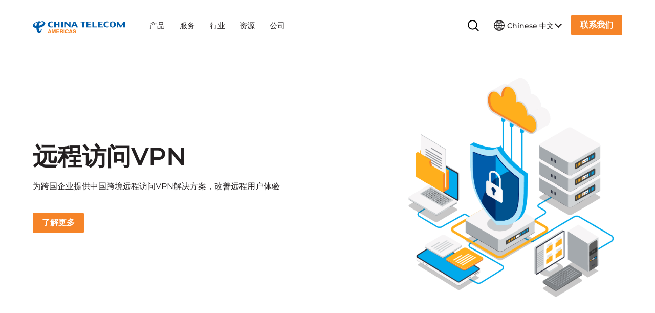

--- FILE ---
content_type: text/html; charset=UTF-8
request_url: https://www.ctamericas.com/cn/products/data-networking/remote-access-vpn/
body_size: 46437
content:
<!DOCTYPE html> <html lang="zh-CN"> <head><script>if(navigator.userAgent.match(/MSIE|Internet Explorer/i)||navigator.userAgent.match(/Trident\/7\..*?rv:11/i)){let e=document.location.href;if(!e.match(/[?&]nonitro/)){if(e.indexOf("?")==-1){if(e.indexOf("#")==-1){document.location.href=e+"?nonitro=1"}else{document.location.href=e.replace("#","?nonitro=1#")}}else{if(e.indexOf("#")==-1){document.location.href=e+"&nonitro=1"}else{document.location.href=e.replace("#","&nonitro=1#")}}}}</script><link rel="preconnect" href="https://www.google.com" /><link rel="preconnect" href="https://js.hs-scripts.com" /><link rel="preconnect" href="https://cdn.cookielaw.org" /><link rel="preconnect" href="https://js.hsforms.net" /><link rel="preconnect" href="https://cdn-ilbfbch.nitrocdn.com" /><meta charset="UTF-8" /><meta name="viewport" content="width=device-width, initial-scale=1, shrink-to-fit=no" /><meta name="theme-color" content="#ffffff" /><meta name="msapplication-TileColor" content="#ffffff" /><meta name='robots' content='index, follow, max-image-preview:large, max-snippet:-1, max-video-preview:-1' /><title>远程访问VPN - China Telecom Americas | Chinese</title><meta name="description" content="通过为跨国企业设计的运营商级远程访问VPN解决方案，改善远程用户体验。" /><meta property="og:locale" content="zh_CN" /><meta property="og:type" content="article" /><meta property="og:title" content="远程访问VPN" /><meta property="og:description" content="通过为跨国企业设计的运营商级远程访问VPN解决方案，改善远程用户体验。" /><meta property="og:url" content="https://www.ctamericas.com/cn/products/data-networking/remote-access-vpn/" /><meta property="og:site_name" content="China Telecom Americas | Chinese" /><meta property="article:modified_time" content="2023-05-09T20:04:27+00:00" /><meta name="twitter:card" content="summary_large_image" /><meta name="generator" content="WPML ver:4.8.6 stt:67,1,42,2;" /><meta name="msapplication-TileImage" content="https://www.ctamericas.com/wp-content/uploads/2022/12/favicon-32x32-1.png" /><meta name="generator" content="NitroPack" /><script>var NPSH,NitroScrollHelper;NPSH=NitroScrollHelper=function(){let e=null;const o=window.sessionStorage.getItem("nitroScrollPos");function t(){let e=JSON.parse(window.sessionStorage.getItem("nitroScrollPos"))||{};if(typeof e!=="object"){e={}}e[document.URL]=window.scrollY;window.sessionStorage.setItem("nitroScrollPos",JSON.stringify(e))}window.addEventListener("scroll",function(){if(e!==null){clearTimeout(e)}e=setTimeout(t,200)},{passive:true});let r={};r.getScrollPos=()=>{if(!o){return 0}const e=JSON.parse(o);return e[document.URL]||0};r.isScrolled=()=>{return r.getScrollPos()>document.documentElement.clientHeight*.5};return r}();</script><script>(function(){var a=false;var e=document.documentElement.classList;var i=navigator.userAgent.toLowerCase();var n=["android","iphone","ipad"];var r=n.length;var o;var d=null;for(var t=0;t<r;t++){o=n[t];if(i.indexOf(o)>-1)d=o;if(e.contains(o)){a=true;e.remove(o)}}if(a&&d){e.add(d);if(d=="iphone"||d=="ipad"){e.add("ios")}}})();</script><script type="text/worker" id="nitro-web-worker">var preloadRequests=0;var remainingCount={};var baseURI="";self.onmessage=function(e){switch(e.data.cmd){case"RESOURCE_PRELOAD":var o=e.data.requestId;remainingCount[o]=0;e.data.resources.forEach(function(e){preload(e,function(o){return function(){console.log(o+" DONE: "+e);if(--remainingCount[o]==0){self.postMessage({cmd:"RESOURCE_PRELOAD",requestId:o})}}}(o));remainingCount[o]++});break;case"SET_BASEURI":baseURI=e.data.uri;break}};async function preload(e,o){if(typeof URL!=="undefined"&&baseURI){try{var a=new URL(e,baseURI);e=a.href}catch(e){console.log("Worker error: "+e.message)}}console.log("Preloading "+e);try{var n=new Request(e,{mode:"no-cors",redirect:"follow"});await fetch(n);o()}catch(a){console.log(a);var r=new XMLHttpRequest;r.responseType="blob";r.onload=o;r.onerror=o;r.open("GET",e,true);r.send()}}</script><script id="nprl">(()=>{if(window.NPRL!=undefined)return;(function(e){var t=e.prototype;t.after||(t.after=function(){var e,t=arguments,n=t.length,r=0,i=this,o=i.parentNode,a=Node,c=String,u=document;if(o!==null){while(r<n){(e=t[r])instanceof a?(i=i.nextSibling)!==null?o.insertBefore(e,i):o.appendChild(e):o.appendChild(u.createTextNode(c(e)));++r}}})})(Element);var e,t;e=t=function(){var t=false;var r=window.URL||window.webkitURL;var i=true;var o=true;var a=2;var c=null;var u=null;var d=true;var s=window.nitroGtmExcludes!=undefined;var l=s?JSON.parse(atob(window.nitroGtmExcludes)).map(e=>new RegExp(e)):[];var f;var m;var v=null;var p=null;var g=null;var h={touch:["touchmove","touchend"],default:["mousemove","click","keydown","wheel"]};var E=true;var y=[];var w=false;var b=[];var S=0;var N=0;var L=false;var T=0;var R=null;var O=false;var A=false;var C=false;var P=[];var I=[];var M=[];var k=[];var x=false;var _={};var j=new Map;var B="noModule"in HTMLScriptElement.prototype;var q=requestAnimationFrame||mozRequestAnimationFrame||webkitRequestAnimationFrame||msRequestAnimationFrame;const D="gtm.js?id=";function H(e,t){if(!_[e]){_[e]=[]}_[e].push(t)}function U(e,t){if(_[e]){var n=0,r=_[e];for(var n=0;n<r.length;n++){r[n].call(this,t)}}}function Y(){(function(e,t){var r=null;var i=function(e){r(e)};var o=null;var a={};var c=null;var u=null;var d=0;e.addEventListener(t,function(r){if(["load","DOMContentLoaded"].indexOf(t)!=-1){if(u){Q(function(){e.triggerNitroEvent(t)})}c=true}else if(t=="readystatechange"){d++;n.ogReadyState=d==1?"interactive":"complete";if(u&&u>=d){n.documentReadyState=n.ogReadyState;Q(function(){e.triggerNitroEvent(t)})}}});e.addEventListener(t+"Nitro",function(e){if(["load","DOMContentLoaded"].indexOf(t)!=-1){if(!c){e.preventDefault();e.stopImmediatePropagation()}else{}u=true}else if(t=="readystatechange"){u=n.documentReadyState=="interactive"?1:2;if(d<u){e.preventDefault();e.stopImmediatePropagation()}}});switch(t){case"load":o="onload";break;case"readystatechange":o="onreadystatechange";break;case"pageshow":o="onpageshow";break;default:o=null;break}if(o){Object.defineProperty(e,o,{get:function(){return r},set:function(n){if(typeof n!=="function"){r=null;e.removeEventListener(t+"Nitro",i)}else{if(!r){e.addEventListener(t+"Nitro",i)}r=n}}})}Object.defineProperty(e,"addEventListener"+t,{value:function(r){if(r!=t||!n.startedScriptLoading||document.currentScript&&document.currentScript.hasAttribute("nitro-exclude")){}else{arguments[0]+="Nitro"}e.ogAddEventListener.apply(e,arguments);a[arguments[1]]=arguments[0]}});Object.defineProperty(e,"removeEventListener"+t,{value:function(t){var n=a[arguments[1]];arguments[0]=n;e.ogRemoveEventListener.apply(e,arguments)}});Object.defineProperty(e,"triggerNitroEvent"+t,{value:function(t,n){n=n||e;var r=new Event(t+"Nitro",{bubbles:true});r.isNitroPack=true;Object.defineProperty(r,"type",{get:function(){return t},set:function(){}});Object.defineProperty(r,"target",{get:function(){return n},set:function(){}});e.dispatchEvent(r)}});if(typeof e.triggerNitroEvent==="undefined"){(function(){var t=e.addEventListener;var n=e.removeEventListener;Object.defineProperty(e,"ogAddEventListener",{value:t});Object.defineProperty(e,"ogRemoveEventListener",{value:n});Object.defineProperty(e,"addEventListener",{value:function(n){var r="addEventListener"+n;if(typeof e[r]!=="undefined"){e[r].apply(e,arguments)}else{t.apply(e,arguments)}},writable:true});Object.defineProperty(e,"removeEventListener",{value:function(t){var r="removeEventListener"+t;if(typeof e[r]!=="undefined"){e[r].apply(e,arguments)}else{n.apply(e,arguments)}}});Object.defineProperty(e,"triggerNitroEvent",{value:function(t,n){var r="triggerNitroEvent"+t;if(typeof e[r]!=="undefined"){e[r].apply(e,arguments)}}})})()}}).apply(null,arguments)}Y(window,"load");Y(window,"pageshow");Y(window,"DOMContentLoaded");Y(document,"DOMContentLoaded");Y(document,"readystatechange");try{var F=new Worker(r.createObjectURL(new Blob([document.getElementById("nitro-web-worker").textContent],{type:"text/javascript"})))}catch(e){var F=new Worker("data:text/javascript;base64,"+btoa(document.getElementById("nitro-web-worker").textContent))}F.onmessage=function(e){if(e.data.cmd=="RESOURCE_PRELOAD"){U(e.data.requestId,e)}};if(typeof document.baseURI!=="undefined"){F.postMessage({cmd:"SET_BASEURI",uri:document.baseURI})}var G=function(e){if(--S==0){Q(K)}};var W=function(e){e.target.removeEventListener("load",W);e.target.removeEventListener("error",W);e.target.removeEventListener("nitroTimeout",W);if(e.type!="nitroTimeout"){clearTimeout(e.target.nitroTimeout)}if(--N==0&&S==0){Q(J)}};var X=function(e){var t=e.textContent;try{var n=r.createObjectURL(new Blob([t.replace(/^(?:<!--)?(.*?)(?:-->)?$/gm,"$1")],{type:"text/javascript"}))}catch(e){var n="data:text/javascript;base64,"+btoa(t.replace(/^(?:<!--)?(.*?)(?:-->)?$/gm,"$1"))}return n};var K=function(){n.documentReadyState="interactive";document.triggerNitroEvent("readystatechange");document.triggerNitroEvent("DOMContentLoaded");if(window.pageYOffset||window.pageXOffset){window.dispatchEvent(new Event("scroll"))}A=true;Q(function(){if(N==0){Q(J)}Q($)})};var J=function(){if(!A||O)return;O=true;R.disconnect();en();n.documentReadyState="complete";document.triggerNitroEvent("readystatechange");window.triggerNitroEvent("load",document);window.triggerNitroEvent("pageshow",document);if(window.pageYOffset||window.pageXOffset||location.hash){let e=typeof history.scrollRestoration!=="undefined"&&history.scrollRestoration=="auto";if(e&&typeof NPSH!=="undefined"&&NPSH.getScrollPos()>0&&window.pageYOffset>document.documentElement.clientHeight*.5){window.scrollTo(0,NPSH.getScrollPos())}else if(location.hash){try{let e=document.querySelector(location.hash);if(e){e.scrollIntoView()}}catch(e){}}}var e=null;if(a==1){e=eo}else{e=eu}Q(e)};var Q=function(e){setTimeout(e,0)};var V=function(e){if(e.type=="touchend"||e.type=="click"){g=e}};var $=function(){if(d&&g){setTimeout(function(e){return function(){var t=function(e,t,n){var r=new Event(e,{bubbles:true,cancelable:true});if(e=="click"){r.clientX=t;r.clientY=n}else{r.touches=[{clientX:t,clientY:n}]}return r};var n;if(e.type=="touchend"){var r=e.changedTouches[0];n=document.elementFromPoint(r.clientX,r.clientY);n.dispatchEvent(t("touchstart"),r.clientX,r.clientY);n.dispatchEvent(t("touchend"),r.clientX,r.clientY);n.dispatchEvent(t("click"),r.clientX,r.clientY)}else if(e.type=="click"){n=document.elementFromPoint(e.clientX,e.clientY);n.dispatchEvent(t("click"),e.clientX,e.clientY)}}}(g),150);g=null}};var z=function(e){if(e.tagName=="SCRIPT"&&!e.hasAttribute("data-nitro-for-id")&&!e.hasAttribute("nitro-document-write")||e.tagName=="IMG"&&(e.hasAttribute("src")||e.hasAttribute("srcset"))||e.tagName=="IFRAME"&&e.hasAttribute("src")||e.tagName=="LINK"&&e.hasAttribute("href")&&e.hasAttribute("rel")&&e.getAttribute("rel")=="stylesheet"){if(e.tagName==="IFRAME"&&e.src.indexOf("about:blank")>-1){return}var t="";switch(e.tagName){case"LINK":t=e.href;break;case"IMG":if(k.indexOf(e)>-1)return;t=e.srcset||e.src;break;default:t=e.src;break}var n=e.getAttribute("type");if(!t&&e.tagName!=="SCRIPT")return;if((e.tagName=="IMG"||e.tagName=="LINK")&&(t.indexOf("data:")===0||t.indexOf("blob:")===0))return;if(e.tagName=="SCRIPT"&&n&&n!=="text/javascript"&&n!=="application/javascript"){if(n!=="module"||!B)return}if(e.tagName==="SCRIPT"){if(k.indexOf(e)>-1)return;if(e.noModule&&B){return}let t=null;if(document.currentScript){if(document.currentScript.src&&document.currentScript.src.indexOf(D)>-1){t=document.currentScript}if(document.currentScript.hasAttribute("data-nitro-gtm-id")){e.setAttribute("data-nitro-gtm-id",document.currentScript.getAttribute("data-nitro-gtm-id"))}}else if(window.nitroCurrentScript){if(window.nitroCurrentScript.src&&window.nitroCurrentScript.src.indexOf(D)>-1){t=window.nitroCurrentScript}}if(t&&s){let n=false;for(const t of l){n=e.src?t.test(e.src):t.test(e.textContent);if(n){break}}if(!n){e.type="text/googletagmanagerscript";let n=t.hasAttribute("data-nitro-gtm-id")?t.getAttribute("data-nitro-gtm-id"):t.id;if(!j.has(n)){j.set(n,[])}let r=j.get(n);r.push(e);return}}if(!e.src){if(e.textContent.length>0){e.textContent+="\n;if(document.currentScript.nitroTimeout) {clearTimeout(document.currentScript.nitroTimeout);}; setTimeout(function() { this.dispatchEvent(new Event('load')); }.bind(document.currentScript), 0);"}else{return}}else{}k.push(e)}if(!e.hasOwnProperty("nitroTimeout")){N++;e.addEventListener("load",W,true);e.addEventListener("error",W,true);e.addEventListener("nitroTimeout",W,true);e.nitroTimeout=setTimeout(function(){console.log("Resource timed out",e);e.dispatchEvent(new Event("nitroTimeout"))},5e3)}}};var Z=function(e){if(e.hasOwnProperty("nitroTimeout")&&e.nitroTimeout){clearTimeout(e.nitroTimeout);e.nitroTimeout=null;e.dispatchEvent(new Event("nitroTimeout"))}};document.documentElement.addEventListener("load",function(e){if(e.target.tagName=="SCRIPT"||e.target.tagName=="IMG"){k.push(e.target)}},true);document.documentElement.addEventListener("error",function(e){if(e.target.tagName=="SCRIPT"||e.target.tagName=="IMG"){k.push(e.target)}},true);var ee=["appendChild","replaceChild","insertBefore","prepend","append","before","after","replaceWith","insertAdjacentElement"];var et=function(){if(s){window._nitro_setTimeout=window.setTimeout;window.setTimeout=function(e,t,...n){let r=document.currentScript||window.nitroCurrentScript;if(!r||r.src&&r.src.indexOf(D)==-1){return window._nitro_setTimeout.call(window,e,t,...n)}return window._nitro_setTimeout.call(window,function(e,t){return function(...n){window.nitroCurrentScript=e;t(...n)}}(r,e),t,...n)}}ee.forEach(function(e){HTMLElement.prototype["og"+e]=HTMLElement.prototype[e];HTMLElement.prototype[e]=function(...t){if(this.parentNode||this===document.documentElement){switch(e){case"replaceChild":case"insertBefore":t.pop();break;case"insertAdjacentElement":t.shift();break}t.forEach(function(e){if(!e)return;if(e.tagName=="SCRIPT"){z(e)}else{if(e.children&&e.children.length>0){e.querySelectorAll("script").forEach(z)}}})}return this["og"+e].apply(this,arguments)}})};var en=function(){if(s&&typeof window._nitro_setTimeout==="function"){window.setTimeout=window._nitro_setTimeout}ee.forEach(function(e){HTMLElement.prototype[e]=HTMLElement.prototype["og"+e]})};var er=async function(){if(o){ef(f);ef(V);if(v){clearTimeout(v);v=null}}if(T===1){L=true;return}else if(T===0){T=-1}n.startedScriptLoading=true;Object.defineProperty(document,"readyState",{get:function(){return n.documentReadyState},set:function(){}});var e=document.documentElement;var t={attributes:true,attributeFilter:["src"],childList:true,subtree:true};R=new MutationObserver(function(e,t){e.forEach(function(e){if(e.type=="childList"&&e.addedNodes.length>0){e.addedNodes.forEach(function(e){if(!document.documentElement.contains(e)){return}if(e.tagName=="IMG"||e.tagName=="IFRAME"||e.tagName=="LINK"){z(e)}})}if(e.type=="childList"&&e.removedNodes.length>0){e.removedNodes.forEach(function(e){if(e.tagName=="IFRAME"||e.tagName=="LINK"){Z(e)}})}if(e.type=="attributes"){var t=e.target;if(!document.documentElement.contains(t)){return}if(t.tagName=="IFRAME"||t.tagName=="LINK"||t.tagName=="IMG"||t.tagName=="SCRIPT"){z(t)}}})});R.observe(e,t);if(!s){et()}await Promise.all(P);var r=b.shift();var i=null;var a=false;while(r){var c;var u=JSON.parse(atob(r.meta));var d=u.delay;if(r.type=="inline"){var l=document.getElementById(r.id);if(l){l.remove()}else{r=b.shift();continue}c=X(l);if(c===false){r=b.shift();continue}}else{c=r.src}if(!a&&r.type!="inline"&&(typeof u.attributes.async!="undefined"||typeof u.attributes.defer!="undefined")){if(i===null){i=r}else if(i===r){a=true}if(!a){b.push(r);r=b.shift();continue}}var m=document.createElement("script");m.src=c;m.setAttribute("data-nitro-for-id",r.id);for(var p in u.attributes){try{if(u.attributes[p]===false){m.setAttribute(p,"")}else{m.setAttribute(p,u.attributes[p])}}catch(e){console.log("Error while setting script attribute",m,e)}}m.async=false;if(u.canonicalLink!=""&&Object.getOwnPropertyDescriptor(m,"src")?.configurable!==false){(e=>{Object.defineProperty(m,"src",{get:function(){return e.canonicalLink},set:function(){}})})(u)}if(d){setTimeout((function(e,t){var n=document.querySelector("[data-nitro-marker-id='"+t+"']");if(n){n.after(e)}else{document.head.appendChild(e)}}).bind(null,m,r.id),d)}else{m.addEventListener("load",G);m.addEventListener("error",G);if(!m.noModule||!B){S++}var g=document.querySelector("[data-nitro-marker-id='"+r.id+"']");if(g){Q(function(e,t){return function(){e.after(t)}}(g,m))}else{Q(function(e){return function(){document.head.appendChild(e)}}(m))}}r=b.shift()}};var ei=function(){var e=document.getElementById("nitro-deferred-styles");var t=document.createElement("div");t.innerHTML=e.textContent;return t};var eo=async function(e){isPreload=e&&e.type=="NitroPreload";if(!isPreload){T=-1;E=false;if(o){ef(f);ef(V);if(v){clearTimeout(v);v=null}}}if(w===false){var t=ei();let e=t.querySelectorAll('style,link[rel="stylesheet"]');w=e.length;if(w){let e=document.getElementById("nitro-deferred-styles-marker");e.replaceWith.apply(e,t.childNodes)}else if(isPreload){Q(ed)}else{es()}}else if(w===0&&!isPreload){es()}};var ea=function(){var e=ei();var t=e.childNodes;var n;var r=[];for(var i=0;i<t.length;i++){n=t[i];if(n.href){r.push(n.href)}}var o="css-preload";H(o,function(e){eo(new Event("NitroPreload"))});if(r.length){F.postMessage({cmd:"RESOURCE_PRELOAD",resources:r,requestId:o})}else{Q(function(){U(o)})}};var ec=function(){if(T===-1)return;T=1;var e=[];var t,n;for(var r=0;r<b.length;r++){t=b[r];if(t.type!="inline"){if(t.src){n=JSON.parse(atob(t.meta));if(n.delay)continue;if(n.attributes.type&&n.attributes.type=="module"&&!B)continue;e.push(t.src)}}}if(e.length){var i="js-preload";H(i,function(e){T=2;if(L){Q(er)}});F.postMessage({cmd:"RESOURCE_PRELOAD",resources:e,requestId:i})}};var eu=function(){while(I.length){style=I.shift();if(style.hasAttribute("nitropack-onload")){style.setAttribute("onload",style.getAttribute("nitropack-onload"));Q(function(e){return function(){e.dispatchEvent(new Event("load"))}}(style))}}while(M.length){style=M.shift();if(style.hasAttribute("nitropack-onerror")){style.setAttribute("onerror",style.getAttribute("nitropack-onerror"));Q(function(e){return function(){e.dispatchEvent(new Event("error"))}}(style))}}};var ed=function(){if(!x){if(i){Q(function(){var e=document.getElementById("nitro-critical-css");if(e){e.remove()}})}x=true;onStylesLoadEvent=new Event("NitroStylesLoaded");onStylesLoadEvent.isNitroPack=true;window.dispatchEvent(onStylesLoadEvent)}};var es=function(){if(a==2){Q(er)}else{eu()}};var el=function(e){m.forEach(function(t){document.addEventListener(t,e,true)})};var ef=function(e){m.forEach(function(t){document.removeEventListener(t,e,true)})};if(s){et()}return{setAutoRemoveCriticalCss:function(e){i=e},registerScript:function(e,t,n){b.push({type:"remote",src:e,id:t,meta:n})},registerInlineScript:function(e,t){b.push({type:"inline",id:e,meta:t})},registerStyle:function(e,t,n){y.push({href:e,rel:t,media:n})},onLoadStyle:function(e){I.push(e);if(w!==false&&--w==0){Q(ed);if(E){E=false}else{es()}}},onErrorStyle:function(e){M.push(e);if(w!==false&&--w==0){Q(ed);if(E){E=false}else{es()}}},loadJs:function(e,t){if(!e.src){var n=X(e);if(n!==false){e.src=n;e.textContent=""}}if(t){Q(function(e,t){return function(){e.after(t)}}(t,e))}else{Q(function(e){return function(){document.head.appendChild(e)}}(e))}},loadQueuedResources:async function(){window.dispatchEvent(new Event("NitroBootStart"));if(p){clearTimeout(p);p=null}window.removeEventListener("load",e.loadQueuedResources);f=a==1?er:eo;if(!o||g){Q(f)}else{if(navigator.userAgent.indexOf(" Edge/")==-1){ea();H("css-preload",ec)}el(f);if(u){if(c){v=setTimeout(f,c)}}else{}}},fontPreload:function(e){var t="critical-fonts";H(t,function(e){document.getElementById("nitro-critical-fonts").type="text/css"});F.postMessage({cmd:"RESOURCE_PRELOAD",resources:e,requestId:t})},boot:function(){if(t)return;t=true;C=typeof NPSH!=="undefined"&&NPSH.isScrolled();let n=document.prerendering;if(location.hash||C||n){o=false}m=h.default.concat(h.touch);p=setTimeout(e.loadQueuedResources,1500);el(V);if(C){e.loadQueuedResources()}else{window.addEventListener("load",e.loadQueuedResources)}},addPrerequisite:function(e){P.push(e)},getTagManagerNodes:function(e){if(!e)return j;return j.get(e)??[]}}}();var n,r;n=r=function(){var t=document.write;return{documentWrite:function(n,r){if(n&&n.hasAttribute("nitro-exclude")){return t.call(document,r)}var i=null;if(n.documentWriteContainer){i=n.documentWriteContainer}else{i=document.createElement("span");n.documentWriteContainer=i}var o=null;if(n){if(n.hasAttribute("data-nitro-for-id")){o=document.querySelector('template[data-nitro-marker-id="'+n.getAttribute("data-nitro-for-id")+'"]')}else{o=n}}i.innerHTML+=r;i.querySelectorAll("script").forEach(function(e){e.setAttribute("nitro-document-write","")});if(!i.parentNode){if(o){o.parentNode.insertBefore(i,o)}else{document.body.appendChild(i)}}var a=document.createElement("span");a.innerHTML=r;var c=a.querySelectorAll("script");if(c.length){c.forEach(function(t){var n=t.getAttributeNames();var r=document.createElement("script");n.forEach(function(e){r.setAttribute(e,t.getAttribute(e))});r.async=false;if(!t.src&&t.textContent){r.textContent=t.textContent}e.loadJs(r,o)})}},TrustLogo:function(e,t){var n=document.getElementById(e);var r=document.createElement("img");r.src=t;n.parentNode.insertBefore(r,n)},documentReadyState:"loading",ogReadyState:document.readyState,startedScriptLoading:false,loadScriptDelayed:function(e,t){setTimeout(function(){var t=document.createElement("script");t.src=e;document.head.appendChild(t)},t)}}}();document.write=function(e){n.documentWrite(document.currentScript,e)};document.writeln=function(e){n.documentWrite(document.currentScript,e+"\n")};window.NPRL=e;window.NitroResourceLoader=t;window.NPh=n;window.NitroPackHelper=r})();</script><template id="nitro-deferred-styles-marker"></template><style id="nitro-fonts">@font-face{font-family:"icomoon";src:url("https://cdn-ilbfbch.nitrocdn.com/GvpJfEuwqwtdynyluptNXzzyFsOHmqdd/assets/static/source/rev-6ba147a/www.ctamericas.com/wp-content/themes/chinatelecom/dist/fonts/edc2abd615388fa82f9014b8c5fd812d.icomoon.eot");src:url("https://cdn-ilbfbch.nitrocdn.com/GvpJfEuwqwtdynyluptNXzzyFsOHmqdd/assets/static/source/rev-6ba147a/www.ctamericas.com/wp-content/themes/chinatelecom/dist/fonts/edc2abd615388fa82f9014b8c5fd812d.icomoon.ttf") format("truetype");font-weight:normal;font-style:normal;font-display:swap}</style><style type="text/css" id="nitro-critical-css">img:is([sizes=auto i],[sizes^="auto,"i]){contain-intrinsic-size:3000px 1500px}ul{box-sizing:border-box}:root{--wp-block-synced-color:#7a00df;--wp-block-synced-color--rgb:122,0,223;--wp-bound-block-color:var(--wp-block-synced-color);--wp-editor-canvas-background:#ddd;--wp-admin-theme-color:#007cba;--wp-admin-theme-color--rgb:0,124,186;--wp-admin-theme-color-darker-10:#006ba1;--wp-admin-theme-color-darker-10--rgb:0,107,160.5;--wp-admin-theme-color-darker-20:#005a87;--wp-admin-theme-color-darker-20--rgb:0,90,135;--wp-admin-border-width-focus:2px}:root{--wp--preset--font-size--normal:16px;--wp--preset--font-size--huge:42px}:root{--wp--preset--aspect-ratio--square:1;--wp--preset--aspect-ratio--4-3:4/3;--wp--preset--aspect-ratio--3-4:3/4;--wp--preset--aspect-ratio--3-2:3/2;--wp--preset--aspect-ratio--2-3:2/3;--wp--preset--aspect-ratio--16-9:16/9;--wp--preset--aspect-ratio--9-16:9/16;--wp--preset--color--black:#000;--wp--preset--color--cyan-bluish-gray:#abb8c3;--wp--preset--color--white:#fff;--wp--preset--color--pale-pink:#f78da7;--wp--preset--color--vivid-red:#cf2e2e;--wp--preset--color--luminous-vivid-orange:#ff6900;--wp--preset--color--luminous-vivid-amber:#fcb900;--wp--preset--color--light-green-cyan:#7bdcb5;--wp--preset--color--vivid-green-cyan:#00d084;--wp--preset--color--pale-cyan-blue:#8ed1fc;--wp--preset--color--vivid-cyan-blue:#0693e3;--wp--preset--color--vivid-purple:#9b51e0;--wp--preset--gradient--vivid-cyan-blue-to-vivid-purple:linear-gradient(135deg,#0693e3 0%,#9b51e0 100%);--wp--preset--gradient--light-green-cyan-to-vivid-green-cyan:linear-gradient(135deg,#7adcb4 0%,#00d082 100%);--wp--preset--gradient--luminous-vivid-amber-to-luminous-vivid-orange:linear-gradient(135deg,#fcb900 0%,#ff6900 100%);--wp--preset--gradient--luminous-vivid-orange-to-vivid-red:linear-gradient(135deg,#ff6900 0%,#cf2e2e 100%);--wp--preset--gradient--very-light-gray-to-cyan-bluish-gray:linear-gradient(135deg,#eee 0%,#a9b8c3 100%);--wp--preset--gradient--cool-to-warm-spectrum:linear-gradient(135deg,#4aeadc 0%,#9778d1 20%,#cf2aba 40%,#ee2c82 60%,#fb6962 80%,#fef84c 100%);--wp--preset--gradient--blush-light-purple:linear-gradient(135deg,#ffceec 0%,#9896f0 100%);--wp--preset--gradient--blush-bordeaux:linear-gradient(135deg,#fecda5 0%,#fe2d2d 50%,#6b003e 100%);--wp--preset--gradient--luminous-dusk:linear-gradient(135deg,#ffcb70 0%,#c751c0 50%,#4158d0 100%);--wp--preset--gradient--pale-ocean:linear-gradient(135deg,#fff5cb 0%,#b6e3d4 50%,#33a7b5 100%);--wp--preset--gradient--electric-grass:linear-gradient(135deg,#caf880 0%,#71ce7e 100%);--wp--preset--gradient--midnight:linear-gradient(135deg,#020381 0%,#2874fc 100%);--wp--preset--font-size--small:13px;--wp--preset--font-size--medium:20px;--wp--preset--font-size--large:36px;--wp--preset--font-size--x-large:42px;--wp--preset--spacing--20:.44rem;--wp--preset--spacing--30:.67rem;--wp--preset--spacing--40:1rem;--wp--preset--spacing--50:1.5rem;--wp--preset--spacing--60:2.25rem;--wp--preset--spacing--70:3.38rem;--wp--preset--spacing--80:5.06rem;--wp--preset--shadow--natural:6px 6px 9px rgba(0,0,0,.2);--wp--preset--shadow--deep:12px 12px 50px rgba(0,0,0,.4);--wp--preset--shadow--sharp:6px 6px 0px rgba(0,0,0,.2);--wp--preset--shadow--outlined:6px 6px 0px -3px #fff,6px 6px #000;--wp--preset--shadow--crisp:6px 6px 0px #000}.wpml-ls-legacy-dropdown{width:15.5em;max-width:100%}.wpml-ls-legacy-dropdown>ul{position:relative;padding:0;margin:0 !important;list-style-type:none}.wpml-ls-legacy-dropdown .wpml-ls-item{padding:0;margin:0;list-style-type:none}.wpml-ls-legacy-dropdown a{display:block;text-decoration:none;color:#444;border:1px solid #cdcdcd;background-color:#fff;padding:5px 10px;line-height:1}.wpml-ls-legacy-dropdown a span{vertical-align:middle}.wpml-ls-legacy-dropdown a.wpml-ls-item-toggle{position:relative;padding-right:calc(10px + 1.4em)}.wpml-ls-legacy-dropdown a.wpml-ls-item-toggle:after{content:"";vertical-align:middle;display:inline-block;border:.35em solid transparent;border-top:.5em solid;position:absolute;right:10px;top:calc(50% - .175em)}.wpml-ls-legacy-dropdown .wpml-ls-sub-menu{visibility:hidden;position:absolute;top:100%;right:0;left:0;border-top:1px solid #cdcdcd;padding:0;margin:0;list-style-type:none;z-index:101}.wpml-ls-legacy-dropdown .wpml-ls-sub-menu a{border-width:0 1px 1px}.d-flex{display:-webkit-box !important;display:-ms-flexbox !important;display:flex !important}.d-none{display:none !important}.position-relative{position:relative !important}.flex-row-reverse{-webkit-box-orient:horizontal !important;-webkit-box-direction:reverse !important;-ms-flex-direction:row-reverse !important;flex-direction:row-reverse !important}.align-items-center{-webkit-box-align:center !important;-ms-flex-align:center !important;align-items:center !important}.mt-4{margin-top:1.6667rem !important}.mb-6{margin-bottom:4.6rem !important}.pt-6{padding-top:4.6rem !important}@media (min-width:768px){.mt-md-0{margin-top:0 !important}}@media (min-width:992px){.mb-lg-9{margin-bottom:8.333rem !important}.px-lg-0{padding-right:0 !important;padding-left:0 !important}.pt-lg-7{padding-top:5.5556rem !important}}:root{--bs-blue:#01aaec;--bs-endeavour:#005dab;--bs-indigo:#003764;--bs-purple:#6f42c1;--bs-pink:#d63384;--bs-red:#dc3545;--bs-orange:#f68428;--bs-yellow:#ffaf1c;--bs-green:#198754;--bs-teal:#20c997;--bs-cyan:#0dcaf0;--bs-white:#fff;--bs-gray:#6c757d;--bs-gray-dark:#343a40;--bs-gray-100:#f8f9fa;--bs-gray-200:#e9ecef;--bs-gray-300:#dee2e6;--bs-gray-400:#ced4da;--bs-gray-500:#adb5bd;--bs-gray-600:#6c757d;--bs-gray-700:#495057;--bs-gray-800:#343a40;--bs-gray-900:#231f20;--bs-primary:#f68428;--bs-secondary:#005dab;--bs-success:#198754;--bs-info:#0dcaf0;--bs-warning:#ffaf1c;--bs-danger:#dc3545;--bs-light:#f8f9fa;--bs-dark:#231f20;--bs-primary-rgb:246,132,40;--bs-secondary-rgb:0,93,171;--bs-success-rgb:25,135,84;--bs-info-rgb:13,202,240;--bs-warning-rgb:255,175,28;--bs-danger-rgb:220,53,69;--bs-light-rgb:248,249,250;--bs-dark-rgb:35,31,32;--bs-white-rgb:255,255,255;--bs-black-rgb:0,0,0;--bs-body-color-rgb:35,31,32;--bs-body-bg-rgb:255,255,255;--bs-font-sans-serif:"Montserrat","Helvetica Neue",Arial,"Noto Sans","Liberation Sans",sans-serif,"Apple Color Emoji","Segoe UI Emoji","Segoe UI Symbol","Noto Color Emoji";--bs-font-monospace:SFMono-Regular,Menlo,Monaco,Consolas,"Liberation Mono","Courier New",monospace;--bs-gradient:linear-gradient(180deg,rgba(255,255,255,.15),rgba(255,255,255,0));--bs-body-font-family:var(--bs-font-sans-serif);--bs-body-font-size:1rem;--bs-body-font-weight:400;--bs-body-line-height:1.55556;--bs-body-color:#231f20;--bs-body-bg:#fff}.container{width:100%;padding-right:var(--bs-gutter-x,.83335rem);padding-left:var(--bs-gutter-x,.83335rem);margin-right:auto;margin-left:auto}@media (min-width:576px){.container{max-width:100%}}@media (min-width:768px){.container{max-width:100%}}@media (min-width:992px){.container{max-width:100%}}@media (min-width:1199px){.container{max-width:100%}}@media (min-width:1440px){.container{max-width:1559px}}.row{--bs-gutter-x:1.6667rem;--bs-gutter-y:0;display:-webkit-box;display:-ms-flexbox;display:flex;-ms-flex-wrap:wrap;flex-wrap:wrap;margin-top:calc(-1 * var(--bs-gutter-y));margin-right:calc(-.5 * var(--bs-gutter-x));margin-left:calc(-.5 * var(--bs-gutter-x))}.row>*{-webkit-box-sizing:border-box;box-sizing:border-box;-ms-flex-negative:0;flex-shrink:0;width:100%;max-width:100%;padding-right:calc(var(--bs-gutter-x) * .5);padding-left:calc(var(--bs-gutter-x) * .5);margin-top:var(--bs-gutter-y)}@media (min-width:768px){.col-md-6{-webkit-box-flex:0;-ms-flex:0 0 auto;flex:0 0 auto;width:50%}}@media (min-width:992px){.col-lg-5{-webkit-box-flex:0;-ms-flex:0 0 auto;flex:0 0 auto;width:41.66666667%}.col-lg-7{-webkit-box-flex:0;-ms-flex:0 0 auto;flex:0 0 auto;width:58.33333333%}}.d-flex{display:-webkit-box !important;display:-ms-flexbox !important;display:flex !important}.d-none{display:none !important}.flex-row-reverse{-webkit-box-orient:horizontal !important;-webkit-box-direction:reverse !important;-ms-flex-direction:row-reverse !important;flex-direction:row-reverse !important}.align-items-center{-webkit-box-align:center !important;-ms-flex-align:center !important;align-items:center !important}.mt-4{margin-top:1.6667rem !important}.mb-6{margin-bottom:4.6rem !important}.pt-6{padding-top:4.6rem !important}@media (min-width:768px){.mt-md-0{margin-top:0 !important}}@media (min-width:992px){.mb-lg-9{margin-bottom:8.333rem !important}.px-lg-0{padding-right:0 !important;padding-left:0 !important}.pt-lg-7{padding-top:5.5556rem !important}}:root{--bs-blue:#01aaec;--bs-endeavour:#005dab;--bs-indigo:#003764;--bs-purple:#6f42c1;--bs-pink:#d63384;--bs-red:#dc3545;--bs-orange:#f68428;--bs-yellow:#ffaf1c;--bs-green:#198754;--bs-teal:#20c997;--bs-cyan:#0dcaf0;--bs-white:#fff;--bs-gray:#6c757d;--bs-gray-dark:#343a40;--bs-gray-100:#f8f9fa;--bs-gray-200:#e9ecef;--bs-gray-300:#dee2e6;--bs-gray-400:#ced4da;--bs-gray-500:#adb5bd;--bs-gray-600:#6c757d;--bs-gray-700:#495057;--bs-gray-800:#343a40;--bs-gray-900:#231f20;--bs-primary:#f68428;--bs-secondary:#005dab;--bs-success:#198754;--bs-info:#0dcaf0;--bs-warning:#ffaf1c;--bs-danger:#dc3545;--bs-light:#f8f9fa;--bs-dark:#231f20;--bs-primary-rgb:246,132,40;--bs-secondary-rgb:0,93,171;--bs-success-rgb:25,135,84;--bs-info-rgb:13,202,240;--bs-warning-rgb:255,175,28;--bs-danger-rgb:220,53,69;--bs-light-rgb:248,249,250;--bs-dark-rgb:35,31,32;--bs-white-rgb:255,255,255;--bs-black-rgb:0,0,0;--bs-body-color-rgb:35,31,32;--bs-body-bg-rgb:255,255,255;--bs-font-sans-serif:"Montserrat","Helvetica Neue",Arial,"Noto Sans","Liberation Sans",sans-serif,"Apple Color Emoji","Segoe UI Emoji","Segoe UI Symbol","Noto Color Emoji";--bs-font-monospace:SFMono-Regular,Menlo,Monaco,Consolas,"Liberation Mono","Courier New",monospace;--bs-gradient:linear-gradient(180deg,rgba(255,255,255,.15),rgba(255,255,255,0));--bs-body-font-family:var(--bs-font-sans-serif);--bs-body-font-size:1rem;--bs-body-font-weight:400;--bs-body-line-height:1.55556;--bs-body-color:#231f20;--bs-body-bg:#fff}*,*::before,*::after{-webkit-box-sizing:border-box;box-sizing:border-box}@media (prefers-reduced-motion:no-preference){:root{scroll-behavior:smooth}}body{margin:0;font-family:var(--bs-body-font-family);font-size:var(--bs-body-font-size);font-weight:var(--bs-body-font-weight);line-height:var(--bs-body-line-height);color:var(--bs-body-color);text-align:var(--bs-body-text-align);background-color:var(--bs-body-bg);-webkit-text-size-adjust:100%}h1,h2,h3{margin-top:0;margin-bottom:.5rem;font-weight:600;line-height:1.2}h1{font-size:calc(1.4583rem + 2.4996vw)}@media (min-width:1200px){h1{font-size:3.333rem}}h2{font-size:calc(1.3472rem + 1.1664vw)}@media (min-width:1200px){h2{font-size:2.222rem}}h3{font-size:calc(1.29167rem + .50004vw)}@media (min-width:1200px){h3{font-size:1.6667rem}}p{margin-top:0;margin-bottom:1rem}ul{padding-left:2rem}ul{margin-top:0;margin-bottom:1rem}ul ul{margin-bottom:0}strong{font-weight:600}a{color:#f68428;text-decoration:none}img,svg{vertical-align:middle}label{display:inline-block}button{border-radius:0}input,button{margin:0;font-family:inherit;font-size:inherit;line-height:inherit}button{text-transform:none}button,[type="submit"]{-webkit-appearance:button}::-moz-focus-inner{padding:0;border-style:none}::-webkit-datetime-edit-fields-wrapper,::-webkit-datetime-edit-text,::-webkit-datetime-edit-minute,::-webkit-datetime-edit-hour-field,::-webkit-datetime-edit-day-field,::-webkit-datetime-edit-month-field,::-webkit-datetime-edit-year-field{padding:0}::-webkit-inner-spin-button{height:auto}[type="search"]{outline-offset:-2px;-webkit-appearance:textfield}::-webkit-search-decoration{-webkit-appearance:none}::-webkit-color-swatch-wrapper{padding:0}::file-selector-button{font:inherit}::-webkit-file-upload-button{font:inherit;-webkit-appearance:button}.container{width:100%;padding-right:var(--bs-gutter-x,.83335rem);padding-left:var(--bs-gutter-x,.83335rem);margin-right:auto;margin-left:auto}@media (min-width:576px){.container{max-width:100%}}@media (min-width:768px){.container{max-width:100%}}@media (min-width:992px){.container{max-width:100%}}@media (min-width:1199px){.container{max-width:100%}}@media (min-width:1440px){.container{max-width:1559px}}.row{--bs-gutter-x:1.6667rem;--bs-gutter-y:0;display:-webkit-box;display:-ms-flexbox;display:flex;-ms-flex-wrap:wrap;flex-wrap:wrap;margin-top:calc(-1 * var(--bs-gutter-y));margin-right:calc(-.5 * var(--bs-gutter-x));margin-left:calc(-.5 * var(--bs-gutter-x))}.row>*{-webkit-box-sizing:border-box;box-sizing:border-box;-ms-flex-negative:0;flex-shrink:0;width:100%;max-width:100%;padding-right:calc(var(--bs-gutter-x) * .5);padding-left:calc(var(--bs-gutter-x) * .5);margin-top:var(--bs-gutter-y)}@media (min-width:768px){.col-md-6{-webkit-box-flex:0;-ms-flex:0 0 auto;flex:0 0 auto;width:50%}}@media (min-width:992px){.col-lg-5{-webkit-box-flex:0;-ms-flex:0 0 auto;flex:0 0 auto;width:41.66666667%}.col-lg-7{-webkit-box-flex:0;-ms-flex:0 0 auto;flex:0 0 auto;width:58.33333333%}}.btn{display:inline-block;font-weight:600;line-height:1.55556;color:#231f20;text-align:center;vertical-align:middle;background-color:transparent;border:2px solid transparent;padding:.375rem 1rem;font-size:.88889rem;border-radius:3px}.btn-primary{color:#000;background-color:#f68428;border-color:#f68428}h1{margin:0 0 1.1667rem}@media (max-width:1439.98px){h1{font-size:3rem}}@media (max-width:991.98px){h1{font-size:2.3rem}}@media (max-width:767.98px){h1{font-size:2rem}}h2{margin:0 0 .95rem}@media (max-width:1439.98px){h2{font-size:2.375rem;margin:0 0 1.2rem}}@media (max-width:991.98px){h2{font-size:2rem}}@media (max-width:991.98px){h2{font-size:1.8rem}}h3{line-height:1.333;margin:0 0 .7rem}@media (max-width:1439.98px){h3{font-size:1.5rem}}.waypoint-anim:not(.home-line){-webkit-backface-visibility:hidden;backface-visibility:hidden;opacity:0;-webkit-transform:translateY(50px);-o-transform:translateY(50px);transform:translateY(50px)}.svg-connecting{display:none}body:not(.home):not(.page-id-27132) .svg-connecting{display:none}@media (min-width:992px){.svg-connecting{position:absolute;z-index:-1;top:0;left:0;width:100%;height:100%;display:block}.connectline{stroke-width:.25vw;stroke:#ffaf1c;stroke-dasharray:1800px;stroke-dashoffset:1800px}}@media (min-width:1440px){.connectline{stroke-width:3.25px}}@-webkit-keyframes dash{to{stroke-dashoffset:0}}@-o-keyframes dash{to{stroke-dashoffset:0}}@keyframes dash{to{stroke-dashoffset:0}}@-webkit-keyframes fadeIn{to{opacity:1}}@-o-keyframes fadeIn{to{opacity:1}}@keyframes fadeIn{to{opacity:1}}.btn{color:#fff}@media (max-width:1439.98px){.btn{font-size:1rem}}.arrow-btn{display:inline-block;vertical-align:top;font-weight:600;font-size:.88889rem;line-height:1.625;text-decoration:none;padding:0 30px 0 0;position:relative}@media (max-width:991.98px){.arrow-btn{font-size:16px}}.arrow-btn:before{content:"";position:absolute;right:0;top:50%;margin-top:-10px;width:20px;height:20px;background-size:100% auto;background-position:50% 50%;background-repeat:no-repeat}.arrow-btn.primary{color:#f68428}.arrow-btn.primary:before{background-image:url("data:image/svg+xml,%3Csvg xmlns=\'http://www.w3.org/2000/svg\' width=\'21.44\' height=\'21.44\' viewBox=\'0 0 21.44 21.44\'%3E%3Cpath data-name=\'Path 38176\' d=\'M22.69 12.845A9.845 9.845 0 1 1 12.845 3a9.845 9.845 0 0 1 9.845 9.845z\' transform=\'translate(-2.125 -2.125)\' style=\'stroke:%23a4a9ad;fill:none;stroke-linecap:round;stroke-linejoin:round;stroke-width:1.75px\'/%3E%3Cpath data-name=\'Path 38177\' d=\'m18 19.876 3.938-3.938L18 12\' transform=\'translate(-7.28 -5.219)\' style=\'stroke:%23f68428;fill:none;stroke-linecap:round;stroke-linejoin:round;stroke-width:1.75px\'/%3E%3Cpath data-name=\'Path 38178\' d=\'M12 18h7.876\' transform=\'translate(-5.218 -7.28)\' style=\'stroke:%23f68428;fill:none;stroke-linecap:round;stroke-linejoin:round;stroke-width:1.75px\'/%3E%3C/svg%3E%0A")}body{min-width:320px;-webkit-font-smoothing:antialiased;font-smoothing:antialiased}html{font-size:16px}@media (min-width:1440px){html{font-size:18px}}strong{font-weight:700}input[type="search"]::-ms-clear{display:none}input[type="search"]::-webkit-search-decoration,input[type="search"]::-webkit-search-cancel-button,input[type="search"]::-webkit-search-results-button,input[type="search"]::-webkit-search-results-decoration{-webkit-appearance:none}#wrapper{overflow:hidden;background:#fff;position:relative}#main{position:relative;z-index:3}#main:not(.pt-6):not(.pt-7):not(.pt-5)>*:first-child:not(.pt-6):not(.hero):not(.home-hero){margin-top:5.5556rem}@media (max-width:767.98px){#main:not(.pt-6):not(.pt-7):not(.pt-5)>*:first-child:not(.pt-6):not(.hero):not(.home-hero){margin-top:4.6rem}}@media (max-width:991.98px){#main:not(.pt-6):not(.pt-7):not(.pt-5)>*:first-child:not(.pt-6):not(.hero):not(.home-hero).contact-wrap{margin-top:2.778rem}}.container{padding-left:1.25rem;padding-right:1.25rem}@media (min-width:768px){.container{padding-left:1.5rem;padding-right:1.5rem}}@media (min-width:992px){.container{padding-left:3rem;padding-right:3rem}}@media (min-width:1199px){.container{padding-left:4rem;padding-right:4rem}}img{max-width:100%;height:auto}.gray-square{position:absolute;top:0;z-index:-1;right:39%;height:51rem;left:-9999px;border-radius:40px;-webkit-transform:skewX(-30deg);-o-transform:skewX(-30deg);transform:skewX(-30deg);-webkit-transform-origin:100% 0;-o-transform-origin:100% 0;transform-origin:100% 0;background:-webkit-linear-gradient(248deg,#f7f5f6 0%,rgba(64,169,173,.15) 100%);background:-o-linear-gradient(248deg,#f7f5f6 0%,rgba(64,169,173,.15) 100%);background:linear-gradient(202deg,#f7f5f6 0%,rgba(64,169,173,.15) 100%)}@media (max-width:1439.98px){.gray-square{height:48rem}}@media (max-width:1198.98px){.gray-square{height:44rem}}@media (max-width:991.98px){.gray-square{height:38rem}}p+.btn{margin-top:.5rem}@media (min-width:992px){.mw-92{max-width:92%}}#header{z-index:10;background:#fff;position:fixed;left:0;top:0;right:0}@media (max-width:991.98px){#header{height:67px}}#header:not(.bg-transparent):not(.no-menu)+#main{padding-top:99px}@media (max-width:991.98px){#header:not(.bg-transparent):not(.no-menu)+#main{padding-top:66px}}.header_wrap{position:relative;z-index:2}.header_wrap .container{position:relative;padding-top:29px;display:-webkit-box;display:-ms-flexbox;display:flex;-webkit-box-align:start;-ms-flex-align:start;align-items:flex-start;z-index:2}.header_wrap .container:before{-webkit-box-shadow:0 10px 20px 0 rgba(0,55,100,.1);box-shadow:0 10px 20px 0 rgba(0,55,100,.1);content:"";position:absolute;z-index:-1;left:-9999px;right:-9999px;top:0;bottom:0;opacity:0}@media (max-width:991.98px){.header_wrap .container{padding-top:15px;padding-bottom:15px;-webkit-box-align:center;-ms-flex-align:center;align-items:center;min-height:67px}.header_wrap .container:before{z-index:4}}@media (max-width:767.98px){.header_wrap .container{padding-top:15px;padding-bottom:15px}}.header_wrap .header_logo{padding:11px 0 0;width:210px;-ms-flex-negative:0;flex-shrink:0;margin:0 5.5556rem 0 0;position:relative;z-index:5}.header_wrap .header_logo a{display:block;position:relative}@media (max-width:1439.98px){.header_wrap .header_logo{margin:0 3rem 0 0;width:180px}}@media (max-width:1198.98px){.header_wrap .header_logo{margin:0 1rem 0 0;width:170px}}@media (max-width:991.98px){.header_wrap .header_logo{padding:0;margin:0}}@media (max-width:767.98px){.header_wrap .header_logo{width:150px}}.header_wrap .header_logo img{width:100%;max-width:none;height:auto}.header_wrap .header_tools{margin-left:auto;display:-webkit-box;display:-ms-flexbox;display:flex;position:relative;z-index:3;-webkit-box-align:start;-ms-flex-align:start;align-items:flex-start}@media (max-width:991.98px){.header_wrap .header_tools{padding:0 50px 0 0;z-index:5}.header_wrap .header_tools .btn{display:none}}.header_wrap .btn{margin-left:26px;white-space:nowrap}@media (max-width:1439.98px){.header_wrap .btn{margin-left:10px}}@media (max-width:991.98px){.header_wrap .btn{margin:2rem 1.5rem 0}}@media (max-width:767.98px){.header_wrap .btn{margin:2rem 1.25rem 0}}.header_wrap .humburger_btn{position:absolute;z-index:5;right:1.5rem;width:30px;height:30px;top:50%;margin-top:-15px;overflow:hidden}@media (min-width:992px){.header_wrap .humburger_btn{display:none}}.header_wrap .humburger_btn svg{display:block;height:auto;width:100%}@media (max-width:767.98px){.header_wrap .humburger_btn{right:1.25rem}}.header_wrap .search-form{position:absolute;width:44%;z-index:3;background:transparent;margin:0;top:30px;padding:0 40px 0 0;border-bottom:2px solid #a4a9ad;opacity:0;visibility:hidden}@media (max-width:1198.98px){.header_wrap .search-form{width:41%}}@media (max-width:991.98px){.header_wrap .search-form{position:relative;width:auto;opacity:1;visibility:visible;margin:0 1.5rem 1.5rem;background:transparent;z-index:1}}@media (max-width:767.98px){.header_wrap .search-form{margin:0 1.25rem 1.5rem}}.header_wrap .search-form label{display:none}.header_wrap .search-form [type="search"]{display:block;width:100%;border:none;padding:0;outline:none !important;line-height:1;font-size:.8889rem;color:#231f20;height:40px;background:transparent;-webkit-appearance:none;font-weight:500;-webkit-box-shadow:none !important;box-shadow:none !important}.header_wrap .search-form [type="search"]::-ms-clear{display:none}.header_wrap .search-form [type="search"]::-webkit-input-placeholder{color:#a4a9ad}.header_wrap .search-form [type="search"]::-moz-placeholder{color:#a4a9ad;opacity:1}.header_wrap .search-form [type="search"]:-ms-input-placeholder{color:#a4a9ad}.header_wrap .search-form [type="search"]:-moz-placeholder{color:#a4a9ad;opacity:1}@media (max-width:1439.98px){.header_wrap .search-form [type="search"]{font-size:.9375rem}}@media (max-width:991.98px){.header_wrap .search-form [type="search"]{font-size:16px}}.header_wrap .search-form button{position:absolute;border:none;font-size:0;line-height:0;width:22px;height:22px;right:0;top:50%;margin-top:-11px;background-image:url("data:image/svg+xml,%3Csvg xmlns=\'http://www.w3.org/2000/svg\' width=\'22.414\' height=\'22.414\' viewBox=\'0 0 22.414 22.414\'%3E%3Cg data-name=\'Icon feather-search\'%3E%3Cpath data-name=\'Path 38180\' d=\'M21.5 13A8.5 8.5 0 1 1 13 4.5a8.5 8.5 0 0 1 8.5 8.5z\' style=\'fill:none; stroke: %23000; stroke-linecap:round; stroke-linejoin:round; stroke-width:2px\' transform=\'translate(-3.5 -3.5)\'/%3E%3Cpath data-name=\'Path 38181\' d=\'m30.3 30.231-5.324-5.256\' transform=\'translate(-9.299 -9.231)\' style=\'fill:none;stroke:%23000; stroke-linecap:round; stroke-linejoin:round; stroke-width:2px\'/%3E%3C/g%3E%3C/svg%3E");background-position:50% 50%;background-repeat:no-repeat;background-size:100% auto;background-color:transparent}.header_wrap .search-opener{display:block;height:43px;width:30px;text-align:center;padding:10px 0 0;text-decoration:none}.header_wrap .search-opener svg{display:block;width:22.4px;height:22.4px;margin:auto}@media (max-width:991.98px){.header_wrap .search-opener{height:40px;padding:8px 0 0;display:none}}@media (max-width:767.98px){.header_wrap .search-opener{height:35px;width:25px}.header_wrap .search-opener svg{width:20px;height:20px}}.wpml-ls-legacy-dropdown{width:auto}#header .wpml-ls-legacy-dropdown>ul{padding:0;margin:0 0 0 15px !important;list-style:none}@media (max-width:1198.98px){#header .wpml-ls-legacy-dropdown>ul{margin:0 0 0 10px !important}}#header .wpml-ls-legacy-dropdown>ul>li{position:relative}#header .wpml-ls-legacy-dropdown>ul>li>a{display:block;text-decoration:none;padding:9px 24px 10px 40px !important;min-width:128px;font-weight:500;font-size:.8889rem;color:#231f20;border:none;line-height:var(--bs-body-line-height);background:10px 50% no-repeat url("data:image/svg+xml,%3Csvg xmlns=\'http://www.w3.org/2000/svg\' width=\'21.263\' height=\'21.258\' viewBox=\'0 0 21.263 21.258\'%3E%3Cpath data-name=\'Icon ionic-ios-globe\' d=\'M14 3.375h-.036a10.629 10.629 0 0 0 .005 21.258h.036A10.629 10.629 0 1 0 14 3.375zm9.208 9.913h-3.961a20.124 20.124 0 0 0-.5-3.894 15.567 15.567 0 0 0 2.54-1.073 9.155 9.155 0 0 1 1.925 4.967zm-9.924 0H10.13a18.163 18.163 0 0 1 .45-3.531 15.547 15.547 0 0 0 2.708.363zm0 1.431v3.163a15.613 15.613 0 0 0-2.708.363 18.161 18.161 0 0 1-.45-3.526zm1.431 0h3.132a18.057 18.057 0 0 1-.45 3.521 15.253 15.253 0 0 0-2.683-.358zm0-1.431V10.12a15.613 15.613 0 0 0 2.685-.357 18.11 18.11 0 0 1 .45 3.526zm5.59-6.025a14.2 14.2 0 0 1-1.942.792 10.551 10.551 0 0 0-1.354-2.785 9.247 9.247 0 0 1 3.301 1.994zm-3.291 1.16a14.381 14.381 0 0 1-2.3.307V4.98a6.192 6.192 0 0 1 2.305 3.444zm-3.73-3.465v3.767a14.133 14.133 0 0 1-2.325-.312 6.189 6.189 0 0 1 2.329-3.454zm-2.33.327a10.634 10.634 0 0 0-1.34 2.766A14.515 14.515 0 0 1 7.7 7.264a9.109 9.109 0 0 1 3.258-1.978zM6.722 8.327A15.259 15.259 0 0 0 9.236 9.39a19.313 19.313 0 0 0-.5 3.894H4.8a9.108 9.108 0 0 1 1.922-4.957zM4.8 14.719h3.93a20.072 20.072 0 0 0 .5 3.894 16.19 16.19 0 0 0-2.514 1.063A9.156 9.156 0 0 1 4.8 14.719zm2.9 6.025a14.3 14.3 0 0 1 1.921-.787 10.672 10.672 0 0 0 1.344 2.77 9.335 9.335 0 0 1-3.272-1.983zm3.27-1.155a14.207 14.207 0 0 1 2.325-.312v3.771a6.179 6.179 0 0 1-2.332-3.459zm3.756 3.439v-3.756a14.382 14.382 0 0 1 2.3.307 6.189 6.189 0 0 1-2.307 3.449zm2.3-.291a10.551 10.551 0 0 0 1.354-2.785 13.962 13.962 0 0 1 1.942.8 9.353 9.353 0 0 1-3.303 1.985zm4.267-3.056a15.567 15.567 0 0 0-2.54-1.073 20.019 20.019 0 0 0 .5-3.889h3.965a9.115 9.115 0 0 1-1.932 4.962z\' transform=\'translate(-3.375 -3.375)\' style=\'fill:%23231f20\'/%3E%3C/svg%3E")}@media (max-width:1439.98px){#header .wpml-ls-legacy-dropdown>ul>li>a{min-width:120px;padding:9px 24px 10px 36px !important}}@media (max-width:991.98px){#header .wpml-ls-legacy-dropdown>ul>li>a{padding:7px 24px 7px 40px !important}}@media (max-width:767.98px){#header .wpml-ls-legacy-dropdown>ul>li>a{padding:7px 25px 7px 10px !important;min-width:90px;background:none !important}}#header .wpml-ls-legacy-dropdown>ul>li>a:after{content:"";position:absolute;right:10px;top:50%;width:10px;height:10px;border:2px solid #231f20;border-width:0 0 2px 2px;-webkit-transform:rotate(-45deg);-o-transform:rotate(-45deg);transform:rotate(-45deg);margin:-8px 0 0}@media (max-width:767.98px){#header .wpml-ls-legacy-dropdown>ul>li>a:after{width:8px;height:8px;margin:-6px 0 0}}#header .wpml-ls-legacy-dropdown>ul ul{visibility:hidden;position:absolute;padding:0 0 5px;margin:0;list-style:none;top:100%;left:0;right:0;font-size:12px;border-radius:0 0 10px 10px;background:#fff;border:none;-webkit-box-shadow:0 10px 20px 0 rgba(0,55,100,.1);box-shadow:0 10px 20px 0 rgba(0,55,100,.1)}#header .wpml-ls-legacy-dropdown>ul ul a{display:block;color:#231f20;padding:5px 10px;border:none;background:none}@media (min-width:992px){#nav .btn{display:none}}@media (max-width:991.98px){#nav{visibility:hidden;opacity:1;position:fixed;left:100%;right:0;top:66px;height:calc(100vh - 66px);-webkit-box-shadow:none;box-shadow:none;background:#fff;padding:0;overflow-y:auto;width:100%;-webkit-backface-visibility:hidden;backface-visibility:hidden}}#nav .drop-close{position:absolute;top:20px;right:20px;font-size:0;line-height:0;text-decoration:none;width:20px;height:20px;z-index:2;background:url("data:image/svg+xml,%3Csvg xmlns=\'http://www.w3.org/2000/svg\' width=\'21.44\' height=\'21.44\' viewBox=\'0 0 21.44 21.44\'%3E%3Cg data-name=\'Close, Gray\'%3E%3Cpath data-name=\'Path 38176\' d=\'M22.69 12.845A9.845 9.845 0 1 1 12.845 3a9.845 9.845 0 0 1 9.845 9.845z\' transform=\'rotate(90 12.845 10.72)\' style=\'fill:none;stroke:%23a4a9ad;stroke-linecap:round;stroke-linejoin:round;stroke-width:1.75px\'/%3E%3Cg data-name=\'Group 34247\'%3E%3Cpath data-name=\'Path 41813\' d=\'M7 7 0 0\' transform=\'rotate(90 3.5 10.875)\' style=\'fill:none;stroke:%23a4a9ad;stroke-linecap:round;stroke-linejoin:round;stroke-width:1.75px\'/%3E%3Cpath data-name=\'Path 41814\' d=\'m0 7 7-7\' transform=\'rotate(90 3.5 10.875)\' style=\'fill:none;stroke:%23a4a9ad;stroke-linecap:round;stroke-linejoin:round;stroke-width:1.75px\'/%3E%3C/g%3E%3C/g%3E%3C/svg%3E%0A") 50% 50% no-repeat;background-size:100% auto;display:none}@media (max-width:991.98px){#nav .drop-close{display:none}}#nav .drop{position:absolute;top:100%;left:50%;font-size:.8889rem;-webkit-transform:translateX(-50%);-o-transform:translateX(-50%);transform:translateX(-50%);opacity:0;z-index:-2;visibility:hidden;background:#fff;border-radius:0 0 10px 10px;-webkit-box-shadow:0 10px 20px 0 rgba(0,55,100,.1);box-shadow:0 10px 20px 0 rgba(0,55,100,.1)}@media (max-width:991.98px){#nav .drop{top:66px;height:calc(100vh - 66px);-webkit-transform:none;-o-transform:none;transform:none;z-index:2;bottom:0;border-radius:0;visibility:visible;left:100%;width:100%;-webkit-box-shadow:none;box-shadow:none;position:fixed;overflow-x:auto}}#nav .drop p{margin:0}#nav .drop .arrow-btn{margin-top:15px}#nav .drop .nav-back{display:none}@media (max-width:991.98px){#nav .drop .nav-back{display:block;margin:2rem 1.5rem 0;font-weight:600;color:#231f20;padding:.2rem 35px .2rem 0;position:absolute;z-index:2;font-size:16px;width:calc(100% - 3rem);top:0;left:0}#nav .drop .nav-back:before{content:"";position:absolute;right:0;width:20px;height:20px;top:50%;margin-top:-10px;background-image:url("data:image/svg+xml,%3Csvg xmlns=\'http://www.w3.org/2000/svg\' width=\'21.44\' height=\'21.44\' viewBox=\'0 0 21.44 21.44\'%3E%3Cpath data-name=\'Path 38176\' d=\'M22.69 12.845A9.845 9.845 0 1 1 12.845 3a9.845 9.845 0 0 1 9.845 9.845z\' transform=\'rotate(-90 10.72 12.845)\' style=\'stroke:%23a4a9ad;fill:none;stroke-linecap:round;stroke-linejoin:round;stroke-width:1.75px\'/%3E%3Cg data-name=\'Group 33793\'%3E%3Cpath data-name=\'Path 38177\' d=\'m18 19.876 3.938-3.938L18 12\' transform=\'rotate(-90 12.423 17.642)\' style=\'stroke:%23f68428;fill:none;stroke-linecap:round;stroke-linejoin:round;stroke-width:1.75px\'/%3E%3C/g%3E%3C/svg%3E%0A");background-size:100% auto;background-position:50% 50%;background-repeat:no-repeat;-webkit-transform:rotate(-90deg);-o-transform:rotate(-90deg);transform:rotate(-90deg)}}@media (max-width:767.98px){#nav .drop .nav-back{margin:2rem 1.25rem 0;width:calc(100% - 2.5rem)}}#nav .drop .drop-inner{border-radius:0 0 10px 10px;overflow:hidden;display:-webkit-box;display:-ms-flexbox;display:flex}@media (max-width:991.98px){#nav .drop .drop-inner{border-radius:0;min-height:100%;position:relative;display:block;overflow-y:auto}}#nav .drop .tab-list{-webkit-box-flex:1;-ms-flex:1;flex:1;padding:47px 70px 20px}@media (max-width:1439.98px){#nav .drop .tab-list{padding:47px 60px 20px}}@media (max-width:991.98px){#nav .drop .tab-list{padding:0 1.5rem 2rem;margin-top:6rem;font-size:16px}}@media (max-width:767.98px){#nav .drop .tab-list{padding:0 0 65px}}#nav .drop .tab-list ul{padding:0;margin:0 -40px;display:-webkit-box;display:-ms-flexbox;display:flex;-ms-flex-wrap:wrap;flex-wrap:wrap;list-style:none}@media (max-width:991.98px){#nav .drop .tab-list ul{margin:0 -15px}}@media (max-width:767.98px){#nav .drop .tab-list ul{display:block;margin:0}}#nav .drop .tab-list ul li{-webkit-box-flex:0;-ms-flex:0 0 50%;flex:0 0 50%;padding:0 40px 25px}@media (max-width:1439.98px){#nav .drop .tab-list ul li{padding:0 25px 25px}}@media (max-width:991.98px){#nav .drop .tab-list ul li{padding:0 15px 20px}}@media (max-width:767.98px){#nav .drop .tab-list ul li{padding:0;margin:0 0 2rem}#nav .drop .tab-list ul li>p{display:none}}#nav .drop .tab-list ul li>a{color:#231f20;font-weight:700;display:inline-block;vertical-align:top;width:100%}#nav .drop .tab-list ul li>a:after{content:"";display:inline-block;vertical-align:baseline;width:8px;height:8px;border:2px solid #231f20;margin:-2px -1.5rem 2px .5rem;border-width:0 2px 2px 0;-webkit-transform:rotate(-45deg);-o-transform:rotate(-45deg);transform:rotate(-45deg)}@media (max-width:767.98px){#nav .drop .tab-list ul li>a:after{margin:-1px -1.25rem 1px .5rem}}@media (max-width:767.98px){#nav .drop .tab-list ul li>a{padding:.2rem 1.25rem}}#nav .drop .drop-content{-ms-flex-negative:0;flex-shrink:0;-webkit-box-flex:0;-ms-flex:0 0 1126px;flex:0 0 1126px;width:1126px}@media (max-width:1439.98px){#nav .drop .drop-content{width:79vw;-webkit-box-flex:0;-ms-flex:0 0 79vw;flex:0 0 79vw}}@media (max-width:991.98px){#nav .drop .drop-content{width:100%;-webkit-box-flex:1;-ms-flex:1;flex:1}}#nav .drop .drop-content>*{display:none}@media (max-width:991.98px){#nav .drop .drop-content>*{position:absolute;top:0;height:calc(100vh - 66px);left:0;overflow-y:auto;width:100%;background:#fff;z-index:2;-ms-flex-wrap:wrap;flex-wrap:wrap;display:block}}@media (max-width:767.98px){#nav .drop .drop-content>*{display:block}}@media (max-width:991.98px){#nav .drop .drop-tabs+.drop-content>*{left:100%;opacity:0}}#nav .drop .nav-aside{width:32%;-webkit-box-flex:0;-ms-flex:0 0 32%;flex:0 0 32%;position:relative;padding:50px 40px}@media (max-width:1439.98px){#nav .drop .nav-aside{padding:50px 30px}}@media (max-width:991.98px){#nav .drop .nav-aside{padding:0 1.5rem 2rem;font-size:16px;margin-top:6rem}}@media (max-width:767.98px){#nav .drop .nav-aside{display:none}}#nav .drop .nav-aside .nav-content+.nav-content{margin-top:50px;border-top:2px solid #d0d3d5;padding-top:47px}@media (max-width:1439.98px){#nav .drop .nav-aside .nav-content+.nav-content{margin-top:40px;padding-top:38px}}@media (max-width:991.98px){#nav .drop .nav-aside .nav-content+.nav-content{margin-top:30px;padding-top:28px}}#nav .drop .nav-aside:before{content:"";position:absolute;left:-1px;top:50px;width:2px;background:#ffaf1c;bottom:50px}@media (max-width:991.98px){#nav .drop .nav-aside:before{top:0;bottom:0}}#nav .drop .nav-aside .image{margin:0 0 26px;text-align:center}@media (max-width:991.98px){#nav .drop .nav-aside .image{margin:0 0 15px}}#nav .drop .nav-aside .image img{max-width:100%;height:auto;position:relative;z-index:2}#nav .drop .nav-aside .image a{display:inline-block;vertical-align:top;position:relative;z-index:2}#nav .drop .nav-aside .image a:before{content:"";z-index:1;position:absolute;left:20%;top:20%;width:60%;height:60%;border-radius:10px;-webkit-box-shadow:0 15px 70px 0 rgba(0,55,100,.4);box-shadow:0 15px 70px 0 rgba(0,55,100,.4)}#nav .drop .drop-tabs{-webkit-box-flex:0;-ms-flex:0 0 284px;flex:0 0 284px;width:284px;-ms-flex-negative:0;flex-shrink:0;padding:34px 0 34px 37px;background:#005dab;list-style:none}@media (max-width:1439.98px){#nav .drop .drop-tabs{width:20vw;-webkit-box-flex:0;-ms-flex:0 0 20vw;flex:0 0 20vw;padding:34px 0 34px 15px}}@media (max-width:991.98px){#nav .drop .drop-tabs{width:100%;padding:0;background:#fff;font-size:16px;margin:6rem 0 0}}#nav .drop .drop-tabs li{display:block;margin:0 0 14px;position:relative;z-index:2}#nav .drop .drop-tabs li:after{opacity:0;content:"";position:absolute;left:0;z-index:1;top:0;bottom:0;right:-24px;background:#fff;border-radius:5px;-webkit-box-shadow:0 10px 25px 0 rgba(35,31,32,.39);box-shadow:0 10px 25px 0 rgba(35,31,32,.39);border:1px solid #f68428;background:#fff calc(100% - 15px) 50% no-repeat url("data:image/svg+xml,%3Csvg xmlns=\'http://www.w3.org/2000/svg\' width=\'21.44\' height=\'21.44\' viewBox=\'0 0 21.44 21.44\'%3E%3Cpath data-name=\'Path 38176\' d=\'M22.69 12.845A9.845 9.845 0 1 1 12.845 3a9.845 9.845 0 0 1 9.845 9.845z\' transform=\'translate(-2.125 -2.125)\' style=\'stroke:%23a4a9ad;fill:none;stroke-linecap:round;stroke-linejoin:round;stroke-width:1.75px\'/%3E%3Cpath data-name=\'Path 38177\' d=\'m18 19.876 3.938-3.938L18 12\' transform=\'translate(-7.28 -5.219)\' style=\'stroke:%23f68428;fill:none;stroke-linecap:round;stroke-linejoin:round;stroke-width:1.75px\'/%3E%3Cpath data-name=\'Path 38178\' d=\'M12 18h7.876\' transform=\'translate(-5.218 -7.28)\' style=\'stroke:%23f68428;fill:none;stroke-linecap:round;stroke-linejoin:round;stroke-width:1.75px\'/%3E%3C/svg%3E%0A");background-size:20px auto}#nav .drop .drop-tabs li:last-child{margin:0}@media (max-width:991.98px){#nav .drop .drop-tabs li{margin:2rem 0 0}#nav .drop .drop-tabs li:last-child{margin:2rem 0 0}#nav .drop .drop-tabs li:after{display:none}}#nav .drop .drop-tabs a{display:block;z-index:2;position:relative;font-weight:600;color:#fff;padding:14px 40px 14px 15px}#nav .drop .drop-tabs a:before{content:"";position:absolute;left:0;z-index:1;top:0;bottom:0;right:-24px}@media (max-width:991.98px){#nav .drop .drop-tabs a{padding:0;font-weight:600;color:#231f20;padding:.2rem 1.5rem}#nav .drop .drop-tabs a:after{content:"";position:absolute;right:1.5rem;margin:-10px 0 0;top:50%;background-image:url("data:image/svg+xml,%3Csvg xmlns=\'http://www.w3.org/2000/svg\' width=\'21.44\' height=\'21.44\' viewBox=\'0 0 21.44 21.44\'%3E%3Cpath data-name=\'Path 38176\' d=\'M22.69 12.845A9.845 9.845 0 1 1 12.845 3a9.845 9.845 0 0 1 9.845 9.845z\' transform=\'translate(-2.125 -2.125)\' style=\'stroke:%23a4a9ad;fill:none;stroke-linecap:round;stroke-linejoin:round;stroke-width:1.75px\'/%3E%3Cpath data-name=\'Path 38177\' d=\'m18 19.876 3.938-3.938L18 12\' transform=\'translate(-7.28 -5.219)\' style=\'stroke:%23f68428;fill:none;stroke-linecap:round;stroke-linejoin:round;stroke-width:1.75px\'/%3E%3Cpath data-name=\'Path 38178\' d=\'M12 18h7.876\' transform=\'translate(-5.218 -7.28)\' style=\'stroke:%23f68428;fill:none;stroke-linecap:round;stroke-linejoin:round;stroke-width:1.75px\'/%3E%3C/svg%3E%0A");width:20px;height:20px;background-size:100% auto;background-position:50% 50%;background-repeat:no-repeat}}@media (max-width:767.98px){#nav .drop .drop-tabs a{padding:.2rem 1.25rem}#nav .drop .drop-tabs a:after{right:1.25rem}}#nav>ul{padding:9px 0 0;margin:0;list-style:none;display:-webkit-box;display:-ms-flexbox;display:flex;font-size:.8889rem}@media (max-width:1439.98px){#nav>ul{font-size:.9375rem}}@media (max-width:991.98px){#nav>ul{display:block;padding:0}}#nav>ul>li{margin:0 2.6667rem 0 0;padding:0 0 37px}#nav>ul>li:last-child{margin:0}@media (max-width:1439.98px){#nav>ul>li{margin:0 1.8rem 0 0;padding:0 0 38px}}@media (max-width:1198.98px){#nav>ul>li{margin:0 .6rem 0 0}}@media (max-width:991.98px){#nav>ul>li{margin:2rem 0 0;padding:0}#nav>ul>li:last-child{margin:2rem 0 0}}#nav>ul>li>a{color:#231f20;font-weight:500;position:relative;display:block}#nav>ul>li>a:after{display:block;content:attr(title);font-weight:bold;height:0;overflow:hidden;visibility:hidden}#nav>ul>li>a:before{content:"";position:absolute;bottom:-2px;left:0;height:2px;width:0;background:#f68428}@media (max-width:991.98px){#nav>ul>li>a{font-weight:600;padding:1rem 2rem;font-size:16px}#nav>ul>li>a:before{display:none}#nav>ul>li>a:after{content:"";position:absolute;right:1.5rem;background-image:url("data:image/svg+xml,%3Csvg xmlns=\'http://www.w3.org/2000/svg\' width=\'21.44\' height=\'21.44\' viewBox=\'0 0 21.44 21.44\'%3E%3Cpath data-name=\'Path 38176\' d=\'M22.69 12.845A9.845 9.845 0 1 1 12.845 3a9.845 9.845 0 0 1 9.845 9.845z\' transform=\'translate(-2.125 -2.125)\' style=\'stroke:%23a4a9ad;fill:none;stroke-linecap:round;stroke-linejoin:round;stroke-width:1.75px\'/%3E%3Cpath data-name=\'Path 38177\' d=\'m18 19.876 3.938-3.938L18 12\' transform=\'translate(-7.28 -5.219)\' style=\'stroke:%23f68428;fill:none;stroke-linecap:round;stroke-linejoin:round;stroke-width:1.75px\'/%3E%3Cpath data-name=\'Path 38178\' d=\'M12 18h7.876\' transform=\'translate(-5.218 -7.28)\' style=\'stroke:%23f68428;fill:none;stroke-linecap:round;stroke-linejoin:round;stroke-width:1.75px\'/%3E%3C/svg%3E%0A");width:20px;height:20px;top:50%;margin-top:-10px;background-size:100% auto;background-position:50% 50%;background-repeat:no-repeat;visibility:visible}}@media (max-width:991.98px){#nav>ul>li>a{padding:.2rem 1.5rem}}@media (max-width:767.98px){#nav>ul>li>a{padding:.2rem 1.25rem}}.home-hero{font-size:1.222rem;line-height:1.455}.home-hero h1 span,.home-hero .h1 span{display:inline-block;vertical-align:baseline;background:-webkit-linear-gradient(top,#ffaf1c,#f68428);-webkit-background-clip:text;-webkit-text-fill-color:transparent}@media (max-width:1439.98px){.home-hero{font-size:1rem}}@media (max-width:991.98px){.home-hero h1,.home-hero .h1{margin-right:-80px}}@media (max-width:767.98px){.home-hero h1,.home-hero .h1{margin-right:0}}.home-hero .col-md-6:first-child{position:relative;z-index:2}.home-hero #home-hero-anim img{color:transparent}.home-hero #home-hero-anim svg{display:none}@media (min-width:640px){.home-hero #home-hero-anim{width:150%;right:8%;height:auto;position:absolute;top:-4%}.home-hero #home-hero-anim:after{content:"";display:block;padding-top:58.62%}.home-hero #home-hero-anim path[fill="rgb(255,255,255)"]{fill-opacity:0 !important;opacity:0}.home-hero #home-hero-anim svg{position:absolute;top:0;right:0;display:block}.home-hero #home-hero-anim .bottom-el{width:10.2%;height:auto;position:absolute;left:-1%;right:auto;top:auto;bottom:-2%;z-index:1;opacity:0}}@media (min-width:768px){.home-hero img{display:block;margin:12% 0 0;width:calc(100% + 1rem);height:auto;max-width:none}}@media (min-width:992px){.home-hero .home-animation.lottie-complete #home-hero-anim .bottom-el{opacity:1}.home-hero #home-hero-anim{top:3%;right:-10%;width:220%}.home-hero img{width:calc(100% + 2rem)}}@media (min-width:1440px){.home-hero img{width:calc(100% + 3rem)}}@media (min-width:768px){.home-hero .hero-line-anim1{stroke-dasharray:230px;stroke-dashoffset:234px}.loaded .home-hero .hero-line-anim1{-webkit-animation:dash .4s linear forwards .4s;-o-animation:dash .4s linear forwards .4s;animation:dash .4s linear forwards .4s}.home-hero .hero-line-anim2{stroke-dasharray:870px;stroke-dashoffset:-870px}.loaded .home-hero .hero-line-anim2{-webkit-animation:dash 1s linear forwards 1.2s;-o-animation:dash 1s linear forwards 1.2s;animation:dash 1s linear forwards 1.2s}.home-hero .hero-line-anim3{stroke-dasharray:1570px;stroke-dashoffset:-1570px}.loaded .home-hero .hero-line-anim3{-webkit-animation:dash 1.6s linear forwards 1.2s;-o-animation:dash 1.6s linear forwards 1.2s;animation:dash 1.6s linear forwards 1.2s}}.home-hero .hero-square-anim1{opacity:0}.loaded .home-hero .hero-square-anim1{-webkit-animation:fadeIn .4s linear forwards;-o-animation:fadeIn .4s linear forwards;animation:fadeIn .4s linear forwards}.home-hero .hero-square-anim2{opacity:0}.loaded .home-hero .hero-square-anim2{-webkit-animation:fadeIn .4s linear forwards 2.25s;-o-animation:fadeIn .4s linear forwards 2.25s;animation:fadeIn .4s linear forwards 2.25s}.home-hero .hero-square-anim3{opacity:0}.loaded .home-hero .hero-square-anim3{-webkit-animation:fadeIn .4s linear forwards 2.85s;-o-animation:fadeIn .4s linear forwards 2.85s;animation:fadeIn .4s linear forwards 2.85s}.home-hero p{margin:0 0 1.5rem}.home-hero .hero-smallanim-square4{-webkit-transform-origin:395px 481px;-o-transform-origin:395px 481px;transform-origin:395px 481px;animation:animSquareL 3s linear 2.25s infinite reverse}.home-hero .hero-smallanim-square3{-webkit-transform-origin:395px 481px;-o-transform-origin:395px 481px;transform-origin:395px 481px;animation:animSquareR 3s linear 1.5s infinite reverse}.home-hero .hero-smallanim-square2{-webkit-transform-origin:395px 481px;-o-transform-origin:395px 481px;transform-origin:395px 481px;animation:animSquareL 3s linear .75s infinite reverse}.home-hero .hero-smallanim-square1{-webkit-transform-origin:395px 481px;-o-transform-origin:395px 481px;transform-origin:395px 481px;animation:animSquareR 3s linear 0s infinite reverse}.home-hero .hero-smallanim-square1_1{-webkit-transform-origin:785px 0px;-o-transform-origin:785px 0px;transform-origin:785px 0px;-webkit-transform:translate(588.4px,-204px);-o-transform:translate(588.4px,-204px);transform:translate(588.4px,-204px);animation:animSquareR2 3s linear 0s infinite reverse}.home-hero .hero-smallanim-square1_2{-webkit-transform-origin:785px 0px;-o-transform-origin:785px 0px;transform-origin:785px 0px;-webkit-transform:translate(588.4px,-204px);-o-transform:translate(588.4px,-204px);transform:translate(588.4px,-204px);animation:animSquareL2 3s linear .75s infinite reverse}.home-hero .hero-smallanim-square1_3{-webkit-transform-origin:785px 0px;-o-transform-origin:785px 0px;transform-origin:785px 0px;-webkit-transform:translate(588.4px,-204px);-o-transform:translate(588.4px,-204px);transform:translate(588.4px,-204px);animation:animSquareR2 3s linear 1.5s infinite reverse}.home-hero .hero-smallanim-square1_4{-webkit-transform-origin:785px 0px;-o-transform-origin:785px 0px;transform-origin:785px 0px;-webkit-transform:translate(588.4px,-204px);-o-transform:translate(588.4px,-204px);transform:translate(588.4px,-204px);animation:animSquareL2 3s linear 2.25s infinite reverse}@-webkit-keyframes animSquareR2{0%{opacity:1;-webkit-transform:translate(588.4px,-204px) scale(1);transform:translate(588.4px,-204px) scale(1)}100%{opacity:0;-webkit-transform:translate(618.4px,-535px) scale(2);transform:translate(618.4px,-535px) scale(2)}}@-o-keyframes animSquareR2{0%{opacity:1;-o-transform:translate(588.4px,-204px) scale(1);transform:translate(588.4px,-204px) scale(1)}100%{opacity:0;-o-transform:translate(618.4px,-535px) scale(2);transform:translate(618.4px,-535px) scale(2)}}@keyframes animSquareR2{0%{opacity:1;-webkit-transform:translate(588.4px,-204px) scale(1);-o-transform:translate(588.4px,-204px) scale(1);transform:translate(588.4px,-204px) scale(1)}100%{opacity:0;-webkit-transform:translate(618.4px,-535px) scale(2);-o-transform:translate(618.4px,-535px) scale(2);transform:translate(618.4px,-535px) scale(2)}}@-webkit-keyframes animSquareL2{0%{opacity:1;-webkit-transform:translate(588.4px,-204px) scale(1);transform:translate(588.4px,-204px) scale(1)}100%{opacity:0;-webkit-transform:translate(587.4px,-539px) scale(2);transform:translate(587.4px,-539px) scale(2)}}@-o-keyframes animSquareL2{0%{opacity:1;-o-transform:translate(588.4px,-204px) scale(1);transform:translate(588.4px,-204px) scale(1)}100%{opacity:0;-o-transform:translate(587.4px,-539px) scale(2);transform:translate(587.4px,-539px) scale(2)}}@keyframes animSquareL2{0%{opacity:1;-webkit-transform:translate(588.4px,-204px) scale(1);-o-transform:translate(588.4px,-204px) scale(1);transform:translate(588.4px,-204px) scale(1)}100%{opacity:0;-webkit-transform:translate(587.4px,-539px) scale(2);-o-transform:translate(587.4px,-539px) scale(2);transform:translate(587.4px,-539px) scale(2)}}@-webkit-keyframes animSquareR{0%{opacity:1;-webkit-transform:translate(588px,-204px) scale(1);transform:translate(588px,-204px) scale(1)}100%{opacity:0;-webkit-transform:translate(602px,-256px) scale(2);transform:translate(602px,-256px) scale(2)}}@-o-keyframes animSquareR{0%{opacity:1;-o-transform:translate(588px,-204px) scale(1);transform:translate(588px,-204px) scale(1)}100%{opacity:0;-o-transform:translate(602px,-256px) scale(2);transform:translate(602px,-256px) scale(2)}}@keyframes animSquareR{0%{opacity:1;-webkit-transform:translate(588px,-204px) scale(1);-o-transform:translate(588px,-204px) scale(1);transform:translate(588px,-204px) scale(1)}100%{opacity:0;-webkit-transform:translate(602px,-256px) scale(2);-o-transform:translate(602px,-256px) scale(2);transform:translate(602px,-256px) scale(2)}}@-webkit-keyframes animSquareL{0%{opacity:1;-webkit-transform:translate(588px,-204px) scale(1);transform:translate(588px,-204px) scale(1)}100%{opacity:0;-webkit-transform:translate(568px,-252px) scale(2);transform:translate(568px,-252px) scale(2)}}@-o-keyframes animSquareL{0%{opacity:1;-o-transform:translate(588px,-204px) scale(1);transform:translate(588px,-204px) scale(1)}100%{opacity:0;-o-transform:translate(568px,-252px) scale(2);transform:translate(568px,-252px) scale(2)}}@keyframes animSquareL{0%{opacity:1;-webkit-transform:translate(588px,-204px) scale(1);-o-transform:translate(588px,-204px) scale(1);transform:translate(588px,-204px) scale(1)}100%{opacity:0;-webkit-transform:translate(568px,-252px) scale(2);-o-transform:translate(568px,-252px) scale(2);transform:translate(568px,-252px) scale(2)}}.preview-posts-wrap #resource-preloader-image{position:absolute;left:50%;width:40px;height:40px;z-index:3;top:0;margin:-28px 0 0 -20px}.hero{position:relative;z-index:2;overflow:hidden;font-size:1.222rem}.hero .row{padding:34px 0}@media (max-width:1439.98px){.hero{font-size:1rem}}@media (max-width:991.98px){.hero .row{padding:25px 0}}@media (max-width:767.98px){.hero .row{padding:20px 0}.hero .row img{margin-top:20px}}.hero p{margin:0 0 1.5rem}.hero .btn{margin-top:.9rem}@media (max-width:1198.98px){.hero .btn{margin-top:0}}.anchor-nav-wrapper{position:relative;z-index:5;height:44px}@media (min-width:1199px){.anchor-nav-wrapper{height:41px}}.anchor-nav-wrapper .anchor-nav-opener{display:none}@media (max-width:767.98px){.anchor-nav-wrapper .anchor-nav{position:relative;margin:0 -1.25rem;border-top:2px solid rgba(164,169,173,.8)}.anchor-nav-wrapper .anchor-nav-opener{display:block;height:44px;padding:0 1.25rem;line-height:44px;font-size:14px;font-weight:600;color:#f68428}.anchor-nav-wrapper .anchor-nav-opener:after{content:"";position:absolute;right:1.25rem;width:20px;height:20px;top:50%;margin-top:-10px;background:50% 50% no-repeat url("data:image/svg+xml,%3Csvg xmlns=\'http://www.w3.org/2000/svg\' width=\'21.44\' height=\'21.44\' viewBox=\'0 0 21.44 21.44\'%3E%3Cpath data-name=\'Path 38176\' d=\'M22.69 12.845A9.845 9.845 0 1 1 12.845 3a9.845 9.845 0 0 1 9.845 9.845z\' transform=\'translate(-2.125 -2.125)\' style=\'stroke:%23a4a9ad;fill:none;stroke-linecap:round;stroke-linejoin:round;stroke-width:1.75px\'/%3E%3Cpath data-name=\'Path 38177\' d=\'m18 19.876 3.938-3.938L18 12\' transform=\'translate(-7.28 -5.219)\' style=\'stroke:%23f68428;fill:none;stroke-linecap:round;stroke-linejoin:round;stroke-width:1.75px\'/%3E%3Cpath data-name=\'Path 38178\' d=\'M12 18h7.876\' transform=\'translate(-5.218 -7.28)\' style=\'stroke:%23f68428;fill:none;stroke-linecap:round;stroke-linejoin:round;stroke-width:1.75px\'/%3E%3C/svg%3E%0A");background-size:100% auto;-webkit-transform:rotate(90deg);-o-transform:rotate(90deg);transform:rotate(90deg)}}.anchor-nav-wrapper .anchor-box{height:58px;position:absolute;top:0;left:0;right:0}@media (max-width:1198.98px){.anchor-nav-wrapper .anchor-box{height:44px}}.anchor-nav-wrapper ul{padding:0 1.2778rem;margin:0;list-style:none;display:-webkit-box;display:-ms-flexbox;display:flex;font-size:16px;font-weight:600;border-top:2px solid rgba(164,169,173,.8)}@media (max-width:1198.98px){.anchor-nav-wrapper ul{font-size:14px}}@media (max-width:767.98px){.anchor-nav-wrapper ul{display:none;position:absolute;left:0;right:0;top:100%;background:#fff;padding:.75rem 1.25rem 0}}.anchor-nav-wrapper ul li{margin:0 5rem 0 0}@media (max-width:1198.98px){.anchor-nav-wrapper ul li{margin:0 3rem 0 0}}@media (max-width:991.98px){.anchor-nav-wrapper ul li{margin:0 2rem 0 0}}@media (max-width:767.98px){.anchor-nav-wrapper ul li{padding:0 0 .75rem;margin:0}}.anchor-nav-wrapper ul li:last-child{margin:0}.anchor-nav-wrapper ul li.active a{color:#f68428}.anchor-nav-wrapper ul li.active a:before{opacity:1}.anchor-nav-wrapper ul a{color:#231f20;text-decoration:none;display:block;position:relative;padding:.8rem 0 0}@media (max-width:1198.98px){.anchor-nav-wrapper ul a{padding:.5rem 0 0}}@media (max-width:767.98px){.anchor-nav-wrapper ul a{padding:0}}.anchor-nav-wrapper ul a:before{content:"";background:#f68428;height:4px;border-radius:2px;top:-3px;left:0;right:0;z-index:2;position:absolute;opacity:0}@media (max-width:767.98px){.anchor-nav-wrapper ul a:before{display:none}}.tabbed-content .item{display:none}.tabbed-content .item h3:first-child{position:relative;margin:0 0 1.2rem}.tabbed-content .item h3:first-child:before{content:"";position:absolute;left:-1.889rem;width:4px;background:#ffaf1c;top:.3rem;border-radius:2px;bottom:.3rem}@media (max-width:991.98px){.tabbed-content .item h3:first-child{margin:0 0 1rem}.tabbed-content .item h3:first-child:before{left:-1.2rem;top:.2rem;bottom:.2rem}}@media (max-width:767.98px){.tabbed-content .item h3:first-child{padding-left:1rem}.tabbed-content .item h3:first-child:before{left:0}}.tabbed-content .item p:last-child{margin:0}.tabbed-content .item .opener-tab{display:none}@media (max-width:767.98px){.tabbed-content .item{display:block}.tabbed-content .item .opener-tab{font-size:1rem;display:block;position:relative;color:#231f20;font-weight:700;padding:.5rem 3rem .5rem 0;border-radius:5px}.tabbed-content .item .opener-tab:after{content:"";position:absolute;right:.75rem;width:24px;height:24px;top:50%;margin-top:-12px;background:50% 50% no-repeat url("data:image/svg+xml,%3Csvg xmlns=\'http://www.w3.org/2000/svg\' width=\'30\' height=\'30\' viewBox=\'0 0 30 30\'%3E%3Cg data-name=\'Group 35921\'%3E%3Cpath data-name=\'Path 38176\' d=\'M15 0a15 15 0 0 1 10.607 25.607A15 15 0 1 1 15 0zm0 27.551a12.551 12.551 0 1 0 0-25.1 12.551 12.551 0 0 0 0 25.1z\' transform=\'rotate(90 15 15)\' style=\'fill:%23a4a9ad\'/%3E%3Cg data-name=\'Group 33793\'%3E%3Cpath data-name=\'Path 38177\' d=\'M1.224 13.466a1.224 1.224 0 0 1-.866-2.09L5 6.733.359 2.09A1.224 1.224 0 0 1 2.09.359L7.6 5.868a1.224 1.224 0 0 1 0 1.732l-5.51 5.508a1.22 1.22 0 0 1-.866.358z\' transform=\'rotate(90 4.918 16.814)\' style=\'fill:%23f68428\'/%3E%3C/g%3E%3C/g%3E%3C/svg%3E%0A");background-size:100% auto}.tabbed-content .item .opener-tab:before{content:"";position:absolute;left:.75rem;width:4px;background:#ffaf1c;top:.6rem;border-radius:2px;bottom:.6rem;opacity:0}.tabbed-content .item .opener-tab:before{color:#f68428}.tabbed-content .item.active .opener-tab{color:#fff;padding:.5rem 3rem .5rem 1.5rem;background:#f68428;background:-webkit-gradient(linear,left top,right top,from(#f68428),to(#ffaf1c));background:-webkit-linear-gradient(left,#f68428 0%,#ffaf1c 100%);background:-o-linear-gradient(left,#f68428 0%,#ffaf1c 100%);background:linear-gradient(to right,#f68428 0%,#ffaf1c 100%)}.tabbed-content .item.active .opener-tab:after{-webkit-transform:rotate(180deg);-o-transform:rotate(180deg);transform:rotate(180deg);background-image:url("data:image/svg+xml,%3Csvg xmlns=\'http://www.w3.org/2000/svg\' width=\'21.44\' height=\'21.44\' viewBox=\'0 0 21.44 21.44\'%3E%3Cg data-name=\'Down, white\'%3E%3Cpath data-name=\'Path 38176\' d=\'M22.69 12.845A9.845 9.845 0 1 1 12.845 3a9.845 9.845 0 0 1 9.845 9.845z\' transform=\'rotate(90 12.845 10.72)\' style=\'stroke:%23fff;fill:none;stroke-linecap:round;stroke-linejoin:round;stroke-width:1.75px\'/%3E%3Cg data-name=\'Group 33793\'%3E%3Cpath data-name=\'Path 38177\' d=\'m18 19.876 3.938-3.938L18 12\' transform=\'rotate(90 17.641 9.018)\' style=\'stroke:%23fff;fill:none;stroke-linecap:round;stroke-linejoin:round;stroke-width:1.75px\'/%3E%3C/g%3E%3C/g%3E%3C/svg%3E%0A")}.tabbed-content .item.active .opener-tab:before{opacity:1}.tabbed-content .item .item-content{max-height:0;overflow:hidden;padding:0}}.accordion__content{padding:28px 75px 26px 90px;position:relative;display:none}.accordion__content:before{content:"";border-top:1px solid #d0d3d5;position:absolute;top:0;left:90px;right:75px}.accordion__content p:last-child{margin:0}@media (max-width:1439.98px){.accordion__content{padding:24px 60px 24px 80px}.accordion__content:before{left:80px;right:60px}}@media (max-width:991.98px){.accordion__content{padding:20px 0 20px 70px}.accordion__content:before{left:70px;right:0}}@media (max-width:767.98px){.accordion__content{padding:16px 0}.accordion__content:before{left:0}}form:not(.filter-form){margin:0}form:not(.filter-form) label{display:block;margin:0 0 7px;font-size:16px}form:not(.filter-form) [type="search"]{display:block;width:100%;height:53px;background:#fff;border-radius:5px;margin:0;padding:.5rem 1rem;line-height:1;border:1px solid #ffaf1c;outline:none !important;color:#231f20;font-size:16px;font-weight:400;max-width:100%}@media (max-width:991.98px){form:not(.filter-form) [type="search"]{height:44px}}#ot-sdk-btn.ot-sdk-show-settings,.ot-sdk-show-settings{display:none;color:#f68428 !important;border:1px solid #f68428 !important}:where(section h1),:where(article h1),:where(nav h1),:where(aside h1){font-size:2em}</style>       <noscript> <link rel="stylesheet" href="https://fonts.googleapis.com/css2?family=Montserrat:ital,wght@0,400;0,500;0,600;0,700;1,400;1,600;1,700&display=swap" /> </noscript> <template data-nitro-marker-id="hsforms-js"></template>     <link rel="canonical" href="https://www.ctamericas.com/cn/products/data-networking/remote-access-vpn/" />         <script type="application/ld+json" class="yoast-schema-graph">{"@context":"https://schema.org","@graph":[{"@type":"WebPage","@id":"https://www.ctamericas.com/cn/products/data-networking/remote-access-vpn/","url":"https://www.ctamericas.com/cn/products/data-networking/remote-access-vpn/","name":"远程访问VPN - China Telecom Americas | Chinese","isPartOf":{"@id":"https://www.ctamericas.com/cn/#website"},"datePublished":"2022-12-22T17:28:41+00:00","dateModified":"2023-05-09T20:04:27+00:00","description":"通过为跨国企业设计的运营商级远程访问VPN解决方案，改善远程用户体验。","breadcrumb":{"@id":"https://www.ctamericas.com/cn/products/data-networking/remote-access-vpn/#breadcrumb"},"inLanguage":"zh-CN","potentialAction":[{"@type":"ReadAction","target":["https://www.ctamericas.com/cn/products/data-networking/remote-access-vpn/"]}]},{"@type":"BreadcrumbList","@id":"https://www.ctamericas.com/cn/products/data-networking/remote-access-vpn/#breadcrumb","itemListElement":[{"@type":"ListItem","position":1,"name":"Home","item":"https://www.ctamericas.com/cn/"},{"@type":"ListItem","position":2,"name":"产品","item":"https://www.ctamericas.com/cn/products/"},{"@type":"ListItem","position":3,"name":"数据联网","item":"https://www.ctamericas.com/cn/products/data-networking/"},{"@type":"ListItem","position":4,"name":"远程访问VPN"}]},{"@type":"WebSite","@id":"https://www.ctamericas.com/cn/#website","url":"https://www.ctamericas.com/cn/","name":"China Telecom Americas | Chinese","description":"","potentialAction":[{"@type":"SearchAction","target":{"@type":"EntryPoint","urlTemplate":"https://www.ctamericas.com/cn/?s={search_term_string}"},"query-input":{"@type":"PropertyValueSpecification","valueRequired":true,"valueName":"search_term_string"}}],"inLanguage":"zh-CN"}]}</script>  <link rel='dns-prefetch' href='//js.hs-scripts.com' /> <link rel="alternate" type="application/rss+xml" title="China Telecom Americas | Chinese &raquo; Feed" href="https://www.ctamericas.com/cn/feed/" /> <link rel="alternate" type="application/rss+xml" title="China Telecom Americas | Chinese &raquo; 评论Feed" href="https://www.ctamericas.com/cn/comments/feed/" /> <link rel="alternate" title="oEmbed (JSON)" type="application/json+oembed" href="https://www.ctamericas.com/cn/wp-json/oembed/1.0/embed?url=https%3A%2F%2Fwww.ctamericas.com%2Fcn%2Fproducts%2Fdata-networking%2Fremote-access-vpn%2F" /> <link rel="alternate" title="oEmbed (XML)" type="text/xml+oembed" href="https://www.ctamericas.com/cn/wp-json/oembed/1.0/embed?url=https%3A%2F%2Fwww.ctamericas.com%2Fcn%2Fproducts%2Fdata-networking%2Fremote-access-vpn%2F&#038;format=xml" />             <template data-nitro-marker-id="jquery-js"></template><noscript><div>Javascript must be enabled for the correct page display</div></noscript> <template data-nitro-marker-id="wpml-cookie-js-extra"></template> <template data-nitro-marker-id="wpml-cookie-js"></template><noscript><div>Javascript must be enabled for the correct page display</div></noscript> <template data-nitro-marker-id="wpml-legacy-dropdown-0-js"></template><noscript><div>Javascript must be enabled for the correct page display</div></noscript>  <template data-nitro-marker-id="45c78cfb39021c29aca6d91df72103b0-1"></template>  <link rel="https://api.w.org/" href="https://www.ctamericas.com/cn/wp-json/" /><link rel="alternate" title="JSON" type="application/json" href="https://www.ctamericas.com/cn/wp-json/wp/v2/pages/29829" /><link rel="EditURI" type="application/rsd+xml" title="RSD" href="https://www.ctamericas.com/xmlrpc.php?rsd" /> <link rel='shortlink' href='https://www.ctamericas.com/cn/?p=29829' />  <template data-nitro-marker-id="2bc078a461cf4f20ddcaca52d62a0082-1"></template>   <link rel="icon" sizes="32x32" href="https://cdn-ilbfbch.nitrocdn.com/GvpJfEuwqwtdynyluptNXzzyFsOHmqdd/assets/images/optimized/rev-2bce0c3/www.ctamericas.com/wp-content/uploads/2022/12/favicon-32x32-1.png" /> <link rel="icon" sizes="192x192" href="https://cdn-ilbfbch.nitrocdn.com/GvpJfEuwqwtdynyluptNXzzyFsOHmqdd/assets/images/optimized/rev-2bce0c3/www.ctamericas.com/wp-content/uploads/2022/12/favicon-32x32-1.png" /> <link rel="apple-touch-icon" href="https://cdn-ilbfbch.nitrocdn.com/GvpJfEuwqwtdynyluptNXzzyFsOHmqdd/assets/images/optimized/rev-2bce0c3/www.ctamericas.com/wp-content/uploads/2022/12/favicon-32x32-1.png" />    <template data-nitro-marker-id="c20af43f4cf4af6961e90927a5b8095d-1"></template> <template data-nitro-marker-id="1fa8f8e706087785621f9feecd32e7c2-1"></template>   <noscript><div>Javascript must be enabled for the correct page display</div></noscript>  <script nitro-exclude>window.IS_NITROPACK=!0;window.NITROPACK_STATE='FRESH';</script><style>.nitro-cover{visibility:hidden!important;}</style><script nitro-exclude>window.nitro_lazySizesConfig=window.nitro_lazySizesConfig||{};window.nitro_lazySizesConfig.lazyClass="nitro-lazy";nitro_lazySizesConfig.srcAttr="nitro-lazy-src";nitro_lazySizesConfig.srcsetAttr="nitro-lazy-srcset";nitro_lazySizesConfig.expand=10;nitro_lazySizesConfig.expFactor=1;nitro_lazySizesConfig.hFac=1;nitro_lazySizesConfig.loadMode=1;nitro_lazySizesConfig.ricTimeout=50;nitro_lazySizesConfig.loadHidden=true;(function(){let t=null;let e=false;let a=false;let i=window.scrollY;let r=Date.now();function n(){window.removeEventListener("scroll",n);window.nitro_lazySizesConfig.expand=300}function o(t){let e=t.timeStamp-r;let a=Math.abs(i-window.scrollY)/e;let n=Math.max(a*200,300);r=t.timeStamp;i=window.scrollY;window.nitro_lazySizesConfig.expand=n}window.addEventListener("scroll",o,{passive:true});window.addEventListener("NitroStylesLoaded",function(){e=true});window.addEventListener("load",function(){a=true});document.addEventListener("lazybeforeunveil",function(t){let e=false;let a=t.target.getAttribute("nitro-lazy-mask");if(a){let i="url("+a+")";t.target.style.maskImage=i;t.target.style.webkitMaskImage=i;e=true}let i=t.target.getAttribute("nitro-lazy-bg");if(i){let a=t.target.style.backgroundImage.replace("[data-uri]",i.replace(/\(/g,"%28").replace(/\)/g,"%29"));if(a===t.target.style.backgroundImage){a="url("+i.replace(/\(/g,"%28").replace(/\)/g,"%29")+")"}t.target.style.backgroundImage=a;e=true}if(t.target.tagName=="VIDEO"){if(t.target.hasAttribute("nitro-lazy-poster")){t.target.setAttribute("poster",t.target.getAttribute("nitro-lazy-poster"))}else if(!t.target.hasAttribute("poster")){t.target.setAttribute("preload","metadata")}e=true}let r=t.target.getAttribute("data-nitro-fragment-id");if(r){if(!window.loadNitroFragment(r,"lazy")){t.preventDefault();return false}}if(t.target.classList.contains("av-animated-generic")){t.target.classList.add("avia_start_animation","avia_start_delayed_animation");e=true}if(!e){let e=t.target.tagName.toLowerCase();if(e!=="img"&&e!=="iframe"){t.target.querySelectorAll("img[nitro-lazy-src],img[nitro-lazy-srcset]").forEach(function(t){t.classList.add("nitro-lazy")})}}})})();</script><script id="nitro-lazyloader">(function(e,t){if(typeof module=="object"&&module.exports){module.exports=lazySizes}else{e.lazySizes=t(e,e.document,Date)}})(window,function e(e,t,r){"use strict";if(!e.IntersectionObserver||!t.getElementsByClassName||!e.MutationObserver){return}var i,n;var a=t.documentElement;var s=e.HTMLPictureElement;var o="addEventListener";var l="getAttribute";var c=e[o].bind(e);var u=e.setTimeout;var f=e.requestAnimationFrame||u;var d=e.requestIdleCallback||u;var v=/^picture$/i;var m=["load","error","lazyincluded","_lazyloaded"];var g=Array.prototype.forEach;var p=function(e,t){return e.classList.contains(t)};var z=function(e,t){e.classList.add(t)};var h=function(e,t){e.classList.remove(t)};var y=function(e,t,r){var i=r?o:"removeEventListener";if(r){y(e,t)}m.forEach(function(r){e[i](r,t)})};var b=function(e,r,n,a,s){var o=t.createEvent("CustomEvent");if(!n){n={}}n.instance=i;o.initCustomEvent(r,!a,!s,n);e.dispatchEvent(o);return o};var C=function(t,r){var i;if(!s&&(i=e.picturefill||n.pf)){i({reevaluate:true,elements:[t]})}else if(r&&r.src){t.src=r.src}};var w=function(e,t){return(getComputedStyle(e,null)||{})[t]};var E=function(e,t,r){r=r||e.offsetWidth;while(r<n.minSize&&t&&!e._lazysizesWidth){r=t.offsetWidth;t=t.parentNode}return r};var A=function(){var e,r;var i=[];var n=function(){var t;e=true;r=false;while(i.length){t=i.shift();t[0].apply(t[1],t[2])}e=false};return function(a){if(e){a.apply(this,arguments)}else{i.push([a,this,arguments]);if(!r){r=true;(t.hidden?u:f)(n)}}}}();var x=function(e,t){return t?function(){A(e)}:function(){var t=this;var r=arguments;A(function(){e.apply(t,r)})}};var L=function(e){var t;var i=0;var a=n.throttleDelay;var s=n.ricTimeout;var o=function(){t=false;i=r.now();e()};var l=d&&s>49?function(){d(o,{timeout:s});if(s!==n.ricTimeout){s=n.ricTimeout}}:x(function(){u(o)},true);return function(e){var n;if(e=e===true){s=33}if(t){return}t=true;n=a-(r.now()-i);if(n<0){n=0}if(e||n<9){l()}else{u(l,n)}}};var T=function(e){var t,i;var n=99;var a=function(){t=null;e()};var s=function(){var e=r.now()-i;if(e<n){u(s,n-e)}else{(d||a)(a)}};return function(){i=r.now();if(!t){t=u(s,n)}}};var _=function(){var i,s;var o,f,d,m;var E;var T=new Set;var _=new Map;var M=/^img$/i;var R=/^iframe$/i;var W="onscroll"in e&&!/glebot/.test(navigator.userAgent);var O=0;var S=0;var F=function(e){O--;if(S){S--}if(e&&e.target){y(e.target,F)}if(!e||O<0||!e.target){O=0;S=0}if(G.length&&O-S<1&&O<3){u(function(){while(G.length&&O-S<1&&O<4){J({target:G.shift()})}})}};var I=function(e){if(E==null){E=w(t.body,"visibility")=="hidden"}return E||!(w(e.parentNode,"visibility")=="hidden"&&w(e,"visibility")=="hidden")};var P=function(e){z(e.target,n.loadedClass);h(e.target,n.loadingClass);h(e.target,n.lazyClass);y(e.target,D)};var B=x(P);var D=function(e){B({target:e.target})};var $=function(e,t){try{e.contentWindow.location.replace(t)}catch(r){e.src=t}};var k=function(e){var t;var r=e[l](n.srcsetAttr);if(t=n.customMedia[e[l]("data-media")||e[l]("media")]){e.setAttribute("media",t)}if(r){e.setAttribute("srcset",r)}};var q=x(function(e,t,r,i,a){var s,o,c,f,m,p;if(!(m=b(e,"lazybeforeunveil",t)).defaultPrevented){if(i){if(r){z(e,n.autosizesClass)}else{e.setAttribute("sizes",i)}}o=e[l](n.srcsetAttr);s=e[l](n.srcAttr);if(a){c=e.parentNode;f=c&&v.test(c.nodeName||"")}p=t.firesLoad||"src"in e&&(o||s||f);m={target:e};if(p){y(e,F,true);clearTimeout(d);d=u(F,2500);z(e,n.loadingClass);y(e,D,true)}if(f){g.call(c.getElementsByTagName("source"),k)}if(o){e.setAttribute("srcset",o)}else if(s&&!f){if(R.test(e.nodeName)){$(e,s)}else{e.src=s}}if(o||f){C(e,{src:s})}}A(function(){if(e._lazyRace){delete e._lazyRace}if(!p||e.complete){if(p){F(m)}else{O--}P(m)}})});var H=function(e){if(n.isPaused)return;var t,r;var a=M.test(e.nodeName);var o=a&&(e[l](n.sizesAttr)||e[l]("sizes"));var c=o=="auto";if(c&&a&&(e.src||e.srcset)&&!e.complete&&!p(e,n.errorClass)){return}t=b(e,"lazyunveilread").detail;if(c){N.updateElem(e,true,e.offsetWidth)}O++;if((r=G.indexOf(e))!=-1){G.splice(r,1)}_.delete(e);T.delete(e);i.unobserve(e);s.unobserve(e);q(e,t,c,o,a)};var j=function(e){var t,r;for(t=0,r=e.length;t<r;t++){if(e[t].isIntersecting===false){continue}H(e[t].target)}};var G=[];var J=function(e,r){var i,n,a,s;for(n=0,a=e.length;n<a;n++){if(r&&e[n].boundingClientRect.width>0&&e[n].boundingClientRect.height>0){_.set(e[n].target,{rect:e[n].boundingClientRect,scrollTop:t.documentElement.scrollTop,scrollLeft:t.documentElement.scrollLeft})}if(e[n].boundingClientRect.bottom<=0&&e[n].boundingClientRect.right<=0&&e[n].boundingClientRect.left<=0&&e[n].boundingClientRect.top<=0){continue}if(!e[n].isIntersecting){continue}s=e[n].target;if(O-S<1&&O<4){S++;H(s)}else if((i=G.indexOf(s))==-1){G.push(s)}else{G.splice(i,1)}}};var K=function(){var e,t;for(e=0,t=o.length;e<t;e++){if(!o[e]._lazyAdd&&!o[e].classList.contains(n.loadedClass)){o[e]._lazyAdd=true;i.observe(o[e]);s.observe(o[e]);T.add(o[e]);if(!W){H(o[e])}}}};var Q=function(){if(n.isPaused)return;if(_.size===0)return;const r=t.documentElement.scrollTop;const i=t.documentElement.scrollLeft;E=null;const a=r+e.innerHeight+n.expand;const s=i+e.innerWidth+n.expand*n.hFac;const o=r-n.expand;const l=(i-n.expand)*n.hFac;for(let e of _){const[t,r]=e;const i=r.rect.top+r.scrollTop;const n=r.rect.bottom+r.scrollTop;const c=r.rect.left+r.scrollLeft;const u=r.rect.right+r.scrollLeft;if(n>=o&&i<=a&&u>=l&&c<=s&&I(t)){H(t)}}};return{_:function(){m=r.now();o=t.getElementsByClassName(n.lazyClass);i=new IntersectionObserver(j);s=new IntersectionObserver(J,{rootMargin:n.expand+"px "+n.expand*n.hFac+"px"});const e=new ResizeObserver(e=>{if(T.size===0)return;s.disconnect();s=new IntersectionObserver(J,{rootMargin:n.expand+"px "+n.expand*n.hFac+"px"});_=new Map;for(let e of T){s.observe(e)}});e.observe(t.documentElement);c("scroll",L(Q),true);new MutationObserver(K).observe(a,{childList:true,subtree:true,attributes:true});K()},unveil:H}}();var N=function(){var e;var r=x(function(e,t,r,i){var n,a,s;e._lazysizesWidth=i;i+="px";e.setAttribute("sizes",i);if(v.test(t.nodeName||"")){n=t.getElementsByTagName("source");for(a=0,s=n.length;a<s;a++){n[a].setAttribute("sizes",i)}}if(!r.detail.dataAttr){C(e,r.detail)}});var i=function(e,t,i){var n;var a=e.parentNode;if(a){i=E(e,a,i);n=b(e,"lazybeforesizes",{width:i,dataAttr:!!t});if(!n.defaultPrevented){i=n.detail.width;if(i&&i!==e._lazysizesWidth){r(e,a,n,i)}}}};var a=function(){var t;var r=e.length;if(r){t=0;for(;t<r;t++){i(e[t])}}};var s=T(a);return{_:function(){e=t.getElementsByClassName(n.autosizesClass);c("resize",s)},checkElems:s,updateElem:i}}();var M=function(){if(!M.i){M.i=true;N._();_._()}};(function(){var t;var r={lazyClass:"lazyload",lazyWaitClass:"lazyloadwait",loadedClass:"lazyloaded",loadingClass:"lazyloading",preloadClass:"lazypreload",errorClass:"lazyerror",autosizesClass:"lazyautosizes",srcAttr:"data-src",srcsetAttr:"data-srcset",sizesAttr:"data-sizes",minSize:40,customMedia:{},init:true,hFac:.8,loadMode:2,expand:400,ricTimeout:0,throttleDelay:125,isPaused:false};n=e.nitro_lazySizesConfig||e.nitro_lazysizesConfig||{};for(t in r){if(!(t in n)){n[t]=r[t]}}u(function(){if(n.init){M()}})})();i={cfg:n,autoSizer:N,loader:_,init:M,uP:C,aC:z,rC:h,hC:p,fire:b,gW:E,rAF:A};return i});</script><script nitro-exclude>(function(){var t={childList:false,attributes:true,subtree:false,attributeFilter:["src"],attributeOldValue:true};var e=null;var r=[];function n(t){let n=r.indexOf(t);if(n>-1){r.splice(n,1);e.disconnect();a()}t.src=t.getAttribute("nitro-og-src");t.parentNode.querySelector(".nitro-removable-overlay")?.remove()}function i(){if(!e){e=new MutationObserver(function(t,e){t.forEach(t=>{if(t.type=="attributes"&&t.attributeName=="src"){let r=t.target;let n=r.getAttribute("nitro-og-src");let i=r.src;if(i!=n&&t.oldValue!==null){e.disconnect();let o=i.replace(t.oldValue,"");if(i.indexOf("data:")===0&&["?","&"].indexOf(o.substr(0,1))>-1){if(n.indexOf("?")>-1){r.setAttribute("nitro-og-src",n+"&"+o.substr(1))}else{r.setAttribute("nitro-og-src",n+"?"+o.substr(1))}}r.src=t.oldValue;a()}}})})}return e}function o(e){i().observe(e,t)}function a(){r.forEach(o)}window.addEventListener("message",function(t){if(t.data.action&&t.data.action==="playBtnClicked"){var e=document.getElementsByTagName("iframe");for(var r=0;r<e.length;r++){if(t.source===e[r].contentWindow){n(e[r])}}}});document.addEventListener("DOMContentLoaded",function(){document.querySelectorAll("iframe[nitro-og-src]").forEach(t=>{r.push(t)});a()})})();</script><script id="wpml-cookie-js-extra" type="nitropack/inlinescript" class="nitropack-inline-script">
/* <![CDATA[ */
var wpml_cookies = {"wp-wpml_current_language":{"value":"cn","expires":1,"path":"/"}};
var wpml_cookies = {"wp-wpml_current_language":{"value":"cn","expires":1,"path":"/"}};
//# sourceURL=wpml-cookie-js-extra
/* ]]> */
</script><script id="45c78cfb39021c29aca6d91df72103b0-1" type="nitropack/inlinescript" class="nitropack-inline-script">(function(w,d,s,l,i){w[l]=w[l]||[];w[l].push({'gtm.start':
   new Date().getTime(),event:'gtm.js'});var f=d.getElementsByTagName(s)[0],
  j=d.createElement(s),dl=l!='dataLayer'?'&l='+l:'';j.async=true;j.src=
  'https://www.googletagmanager.com/gtm.js?id='+i+dl;f.parentNode.insertBefore(j,f);
 })(window,document,'script','dataLayer','GTM-W6PNNKN');</script><script data-content-id="standard-page" id="2bc078a461cf4f20ddcaca52d62a0082-1" type="nitropack/inlinescript" class="nitropack-inline-script">
    var _hsq = _hsq || [];
    _hsq.push(["setContentType", "standard-page"]);
   </script><script id="1fa8f8e706087785621f9feecd32e7c2-1" type="nitropack/inlinescript" class="nitropack-inline-script">
  function OptanonWrapper() { }
 </script><script id="04a46966dfb93bbed33373d82b3c08f4-1" type="nitropack/inlinescript" class="nitropack-inline-script">
        hbspt.forms.create({
         portalId: '1765834',
         formId: '2cc6140c-3889-4d41-a34c-f289cb5f45d9'
        });
       </script><script id="wp-i18n-js-after" type="nitropack/inlinescript" class="nitropack-inline-script">
/* <![CDATA[ */
wp.i18n.setLocaleData( { 'text direction\u0004ltr': [ 'ltr' ] } );
//# sourceURL=wp-i18n-js-after
/* ]]> */
</script><script id="contact-form-7-js-before" type="nitropack/inlinescript" class="nitropack-inline-script">var wpcf7={"api":{"root":"https://www.ctamericas.com/cn/wp-json/","namespace":"contact-form-7/v1"},"cached":1};</script><script id="leadin-script-loader-js-js-extra" type="nitropack/inlinescript" class="nitropack-inline-script">
/* <![CDATA[ */
var leadin_wordpress = {"userRole":"visitor","pageType":"page","leadinPluginVersion":"11.3.33"};
//# sourceURL=leadin-script-loader-js-js-extra
/* ]]> */
</script><script id="dev-script-js-extra" type="nitropack/inlinescript" class="nitropack-inline-script">
/* <![CDATA[ */
var chinatelecom = {"templateURL":"https://www.ctamericas.com/wp-content/themes/chinatelecom","ajaxURL":"https://www.ctamericas.com/wp-admin/admin-ajax.php","page_id":"29829","filter_categories_ajax_nonce":"bb30f702d1","filter_blog_posts_ajax_nonce":"eb7906f70e","filter_archive_resources_posts_ajax_nonce":"faefaa06ac"};
//# sourceURL=dev-script-js-extra
/* ]]> */
</script><script id="wpcf7cf-scripts-js-extra" type="nitropack/inlinescript" class="nitropack-inline-script">
/* <![CDATA[ */
var wpcf7cf_global_settings = {"ajaxurl":"https://www.ctamericas.com/wp-admin/admin-ajax.php"};
//# sourceURL=wpcf7cf-scripts-js-extra
/* ]]> */
</script><script id="wpcf7-recaptcha-js-before" type="nitropack/inlinescript" class="nitropack-inline-script">var wpcf7_recaptcha={"sitekey":"6LemDCwqAAAAAJg5EfWH3yB1Dee7N4qfrVTo9xLj","actions":{"homepage":"homepage","contactform":"contactform"}};</script><script id="0c2cba5ac59beafb4fd2cef7eaf8517b-1" type="nitropack/inlinescript" class="nitropack-inline-script">
/* <![CDATA[ */
/*! This file is auto-generated */
const a=JSON.parse(document.getElementById("wp-emoji-settings").textContent),o=(window._wpemojiSettings=a,"wpEmojiSettingsSupports"),s=["flag","emoji"];function i(e){try{var t={supportTests:e,timestamp:(new Date).valueOf()};sessionStorage.setItem(o,JSON.stringify(t))}catch(e){}}function c(e,t,n){e.clearRect(0,0,e.canvas.width,e.canvas.height),e.fillText(t,0,0);t=new Uint32Array(e.getImageData(0,0,e.canvas.width,e.canvas.height).data);e.clearRect(0,0,e.canvas.width,e.canvas.height),e.fillText(n,0,0);const a=new Uint32Array(e.getImageData(0,0,e.canvas.width,e.canvas.height).data);return t.every((e,t)=>e===a[t])}function p(e,t){e.clearRect(0,0,e.canvas.width,e.canvas.height),e.fillText(t,0,0);var n=e.getImageData(16,16,1,1);for(let e=0;e<n.data.length;e++)if(0!==n.data[e])return!1;return!0}function u(e,t,n,a){switch(t){case"flag":return n(e,"\ud83c\udff3\ufe0f\u200d\u26a7\ufe0f","\ud83c\udff3\ufe0f\u200b\u26a7\ufe0f")?!1:!n(e,"\ud83c\udde8\ud83c\uddf6","\ud83c\udde8\u200b\ud83c\uddf6")&&!n(e,"\ud83c\udff4\udb40\udc67\udb40\udc62\udb40\udc65\udb40\udc6e\udb40\udc67\udb40\udc7f","\ud83c\udff4\u200b\udb40\udc67\u200b\udb40\udc62\u200b\udb40\udc65\u200b\udb40\udc6e\u200b\udb40\udc67\u200b\udb40\udc7f");case"emoji":return!a(e,"\ud83e\u1fac8")}return!1}function f(e,t,n,a){let r;const o=(r="undefined"!=typeof WorkerGlobalScope&&self instanceof WorkerGlobalScope?new OffscreenCanvas(300,150):document.createElement("canvas")).getContext("2d",{willReadFrequently:!0}),s=(o.textBaseline="top",o.font="600 32px Arial",{});return e.forEach(e=>{s[e]=t(o,e,n,a)}),s}function r(e){var t=document.createElement("script");t.src=e,t.defer=!0,document.head.appendChild(t)}a.supports={everything:!0,everythingExceptFlag:!0},new Promise(t=>{let n=function(){try{var e=JSON.parse(sessionStorage.getItem(o));if("object"==typeof e&&"number"==typeof e.timestamp&&(new Date).valueOf()<e.timestamp+604800&&"object"==typeof e.supportTests)return e.supportTests}catch(e){}return null}();if(!n){if("undefined"!=typeof Worker&&"undefined"!=typeof OffscreenCanvas&&"undefined"!=typeof URL&&URL.createObjectURL&&"undefined"!=typeof Blob)try{var e="postMessage("+f.toString()+"("+[JSON.stringify(s),u.toString(),c.toString(),p.toString()].join(",")+"));",a=new Blob([e],{type:"text/javascript"});const r=new Worker(URL.createObjectURL(a),{name:"wpTestEmojiSupports"});return void(r.onmessage=e=>{i(n=e.data),r.terminate(),t(n)})}catch(e){}i(n=f(s,u,c,p))}t(n)}).then(e=>{for(const n in e)a.supports[n]=e[n],a.supports.everything=a.supports.everything&&a.supports[n],"flag"!==n&&(a.supports.everythingExceptFlag=a.supports.everythingExceptFlag&&a.supports[n]);var t;a.supports.everythingExceptFlag=a.supports.everythingExceptFlag&&!a.supports.flag,a.supports.everything||((t=a.source||{}).concatemoji?r(t.concatemoji):t.wpemoji&&t.twemoji&&(r(t.twemoji),r(t.wpemoji)))});
//# sourceURL=https://www.ctamericas.com/wp-includes/js/wp-emoji-loader.min.js
/* ]]> */
</script><script>(function(e){"use strict";if(!e.loadCSS){e.loadCSS=function(){}}var t=loadCSS.relpreload={};t.support=function(){var t;try{t=e.document.createElement("link").relList.supports("preload")}catch(e){t=false}return function(){return t}}();t.bindMediaToggle=function(e){var t=e.media||"all";function a(){e.media=t}if(e.addEventListener){e.addEventListener("load",a)}else if(e.attachEvent){e.attachEvent("onload",a)}setTimeout(function(){e.rel="stylesheet";e.media="only x"});setTimeout(a,3e3)};t.poly=function(){if(t.support()){return}var a=e.document.getElementsByTagName("link");for(var n=0;n<a.length;n++){var o=a[n];if(o.rel==="preload"&&o.getAttribute("as")==="style"&&!o.getAttribute("data-loadcss")){o.setAttribute("data-loadcss",true);t.bindMediaToggle(o)}}};if(!t.support()){t.poly();var a=e.setInterval(t.poly,500);if(e.addEventListener){e.addEventListener("load",function(){t.poly();e.clearInterval(a)})}else if(e.attachEvent){e.attachEvent("onload",function(){t.poly();e.clearInterval(a)})}}if(typeof exports!=="undefined"){exports.loadCSS=loadCSS}else{e.loadCSS=loadCSS}})(typeof global!=="undefined"?global:this);</script><script nitro-exclude>(function(){const e=document.createElement("link");if(!(e.relList&&e.relList.supports&&e.relList.supports("prefetch"))){return}let t=document.cookie.includes("9d63262f59cd9b3378f01392c");let n={initNP_PPL:function(){if(window.NP_PPL!==undefined)return;window.NP_PPL={prefetches:[],lcpEvents:[],other:[]}},logPrefetch:function(e,n,r){let o=JSON.parse(window.sessionStorage.getItem("nitro_prefetched_urls"));if(o===null)o={};if(o[e]===undefined){o[e]={type:n,initiator:r};window.sessionStorage.setItem("nitro_prefetched_urls",JSON.stringify(o))}if(!t)return;window.NP_PPL.prefetches.push({url:e,type:n,initiator:r,timestamp:performance.now()})},logLcpEvent:function(e,n=null){if(!t)return;window.NP_PPL.lcpEvents.push({message:e,data:n,timestamp:performance.now()})},logOther:function(e,n=null){if(!t)return;window.NP_PPL.other.push({message:e,data:n,timestamp:performance.now()})}};if(t){n.initNP_PPL()}let r=0;const o=300;let l=".ctamericas.com";let c=new RegExp(l+"$");function a(){return performance.now()-r>o}function u(){let e;let t=performance.now();const r={capture:true,passive:true};document.addEventListener("touchstart",o,r);document.addEventListener("mouseover",l,r);function o(e){t=performance.now();const n=e.target.closest("a");if(!n||!s(n)){return}g(n.href,"TOUCH")}function l(r){n.logOther("mouseoverListener() called",r);if(performance.now()-t<1111){return}const o=r.target.closest("a");if(!o||!s(o)){return}o.addEventListener("mouseout",c,{passive:true});e=setTimeout(function(){n.logOther("mouseoverTimer CALLBACK called",r);g(o.href,"HOVER");e=undefined},85)}function c(t){if(t.relatedTarget&&t.target.closest("a")==t.relatedTarget.closest("a")){return}if(e){clearTimeout(e);e=undefined}}}function f(){if(!PerformanceObserver.supportedEntryTypes.includes("largest-contentful-paint")){n.logLcpEvent("PerformanceObserver does not support LCP events in this browser.");return}let e=new PerformanceObserver(e=>{n.logLcpEvent("LCP_DETECTED",e.getEntries().at(-1).element);C=e.getEntries().at(-1).element});let t=function(e){k=window.requestIdleCallback(O);window.removeEventListener("load",t)};I.forEach(e=>{window.addEventListener(e,P,{once:true})});e.observe({type:"largest-contentful-paint",buffered:true});window.addEventListener("load",t)}function s(e){if(!e){n.logOther("Link Not Prefetchable: empty link element.",e);return false}if(!e.href){n.logOther("Link Not Prefetchable: empty href attribute.",e);return false}let t=e.href;let r=null;try{r=new URL(t)}catch(t){n.logOther("Link Not Prefetchable: "+t,e);return false}let o="."+r.hostname.replace("www.","");if(!["http:","https:"].includes(e.protocol)){n.logOther("Link Not Prefetchable: missing protocol in the URL.",e);return false}if(e.protocol=="http:"&&location.protocol=="https:"){n.logOther("Link Not Prefetchable: URL is HTTP but the current page is HTTPS.",e);return false}if(e.getAttribute("href").charAt(0)=="#"||e.hash&&e.pathname+e.search==location.pathname+location.search){n.logOther("Link Not Prefetchable: URL is the current location but with a hash.",e);return false}if(c.exec(o)===null){n.logOther("Link Not Prefetchable: Different domain.",e);return false}for(i=0;i<x.length;i++){if(t.match(x[i])!==null){n.logOther("Link Not Prefetchable: Excluded URL "+t+".",{link:e,regex:x[i]});return false}}return true}function p(){let e=navigator.connection;if(!e){return false}if(e.saveData){n.logOther("Data Saving Mode detected.");return true}return false}function d(){if(M!==null){return M}M=p();return M}if(!window.requestIdleCallback){window.requestIdleCallback=function(e,t){var t=t||{};var n=1;var r=t.timeout||n;var o=performance.now();return setTimeout(function(){e({get didTimeout(){return t.timeout?false:performance.now()-o-n>r},timeRemaining:function(){return Math.max(0,n+(performance.now()-o))}})},n)}}if(!window.cancelIdleCallback){window.cancelIdleCallback=function(e){clearTimeout(e)}}let h=function(e,t){n.logLcpEvent("MUTATION_DETECTED",e);clearTimeout(R);R=setTimeout(T,500,e)};let m=function(){return window.NavAI!==undefined};let g=function(e,t="",o=false){if(b.indexOf(e)>-1){n.logOther("Prefetch skipped: URL is already prefetched.",e);return}if(b.length>15){n.logOther("Prefetch skipped: Maximum prefetches threshold reached.");return}if(!o&&!a()){n.logOther("Prefetch skipped: on cooldown",e);return}if(d()){n.logOther("Prefetch skipped: limited connection",e);return}if(m()){n.logOther("Prefetch skipped: NavAI is present",e);return}let l="prefetch";if(HTMLScriptElement.supports&&HTMLScriptElement.supports("speculationrules")){l=Math.floor(Math.random()*2)===1?"prefetch":"prerender";if(l==="prefetch"){L(e)}if(l==="prerender"){E(e)}}else{L(e)}b.push(e);r=performance.now();n.logPrefetch(e,l,t);return true};function L(e){const t=document.createElement("link");t.rel="prefetch";t.setAttribute("nitro-exclude",true);t.type="text/html";t.href=e;document.head.appendChild(t)}function E(e){let t={prerender:[{source:"list",urls:[e]}]};let n=document.createElement("script");n.type="speculationrules";n.textContent=JSON.stringify(t);document.body.appendChild(n)}function w(e){let t=document.querySelector("body");while(e!=t){if(v(e)){e=e.parentElement;n.logOther("Skipping LCP container level: Inside a <nav> element.",e);continue}let t=Array.from(e.querySelectorAll("a"));n.logOther("filtering links...",t);t=t.filter(t=>{if(v(t)){n.logOther("Skipping link: Inside a <nav> element.",e);return false}return s(t)});if(t.length>0)return[t,e];e=e.parentElement}return[[],null]}function v(e){return e.closest("nav")!==null||e.nodeName=="NAV"}function P(e){S=true;if(y&&!U){_()}}function O(e){y=true;if(S&&!U){if(_()){window.cancelIdleCallback(k)}else{A++;if(A>2){window.cancelIdleCallback(k);n.logLcpEvent("IDLE_CALLBACK_CANCELLED")};}}}function _(){if(C==null){n.logLcpEvent("doLcpPrefetching_CALLBACK_CALLED_WITHOUT_LCP_ELEMENT");return false}let e=[];[e,N]=w(C);if(e.length==0){n.logLcpEvent("NO_LINKS_FOUND");return false}if(e.length>0){g(e[0].href,"LCP",!U);U=true}D.observe(N,{subtree:true,childList:true,attributes:true});n.logLcpEvent("MUTATION_OBSERVER_REGISTERED");window.cancelIdleCallback(k);n.logLcpEvent("IDLE_CALLBACK_CANCELLED")};function T(e){n.logLcpEvent("MUTATION_RESCAN_TRIGGERED",e);let t=w(N)[0];if(t.length>0){g(t[0].href,"LCP_MUTATION")}}let b=[];let C=null;let N=null;let k=0;let A=0;let I=["mousemove","click","keydown","touchmove","touchstart"];let S=false;let y=false;const D=new MutationObserver(h);let R=0;let U=false;let M=null;let x=JSON.parse(atob("W10="));if(Object.prototype.toString.call(x)==="[object Object]"){n.logOther("EXCLUDES_AS_OBJECT",x);let e=[];for(const t in x){e.push(x[t])}x=e}x=x.map(e=>new RegExp(e));if(navigator.connection){navigator.connection.onchange=function(e,t){M=null;n.logOther("Connection changed",{effectiveType:navigator.connection.effectiveType,rtt:navigator.connection.rtt,downlink:navigator.connection.downlink,saveData:navigator.connection.saveData})}}f();u()})();</script><script nitro-exclude>(()=>{window.NitroPack=window.NitroPack||{coreVersion:"dev",isCounted:!1};let e=document.createElement("script");if(e.src="https://nitroscripts.com/GvpJfEuwqwtdynyluptNXzzyFsOHmqdd",e.async=!0,e.id="nitro-script",document.head.appendChild(e),!window.NitroPack.isCounted){window.NitroPack.isCounted=!0;let t=()=>{navigator.sendBeacon("https://to.getnitropack.com/p",JSON.stringify({siteId:"GvpJfEuwqwtdynyluptNXzzyFsOHmqdd",url:window.location.href,isOptimized:!!window.IS_NITROPACK,coreVersion:"dev",missReason:window.NPTelemetryMetadata?.missReason||"",pageType:window.NPTelemetryMetadata?.pageType||"",isEligibleForOptimization:!!window.NPTelemetryMetadata?.isEligibleForOptimization}))};(()=>{let e=()=>new Promise(e=>{"complete"===document.readyState?e():window.addEventListener("load",e)}),i=()=>new Promise(e=>{document.prerendering?document.addEventListener("prerenderingchange",e,{once:!0}):e()}),a=async()=>{await i(),await e(),t()};a()})(),window.addEventListener("pageshow",e=>{if(e.persisted){let i=document.prerendering||self.performance?.getEntriesByType?.("navigation")[0]?.activationStart>0;"visible"!==document.visibilityState||i||t()}})}})();</script></head><body class="wp-singular page-template page-template-pages page-template-tpl-custom-page page-template-pagestpl-custom-page-php page page-id-29829 page-child parent-pageid-30792 wp-theme-chinatelecom"><noscript><iframe src="https://www.googletagmanager.com/ns.html?id=GTM-W6PNNKN" height="0" width="0" style="display:none;visibility:hidden"></iframe></noscript><script>(function(){if(typeof NPSH!=="undefined"&&NPSH.isScrolled()){setTimeout(()=>{document.body.classList.remove("nitro-cover")},1e3);document.body.classList.add("nitro-cover");window.addEventListener("load",function(){document.body.classList.remove("nitro-cover")})}})();</script><button id="ot-sdk-btn" class="ot-sdk-show-settings"></button>    <div id="wrapper"> <header id="header"> <div class="header_wrap nitro-lazy"> <div class="container"> <div class="header_logo"> <a href="https://www.ctamericas.com/cn/"> <img width="210" height="27" alt="logo" nitro-lazy-src="https://cdn-ilbfbch.nitrocdn.com/GvpJfEuwqwtdynyluptNXzzyFsOHmqdd/assets/images/source/rev-2bce0c3/www.ctamericas.com/wp-content/uploads/2023/03/logo.svg" class="attachment-full size-full nitro-lazy" decoding="async" nitro-lazy-empty id="MjQ3OjE5NA==-1" src="[data-uri]" /> </a> </div> <nav id="nav"> <ul> <li> <a href="#" title="产品" class="nitro-lazy">产品</a> <div class="drop"> <a href="#" class="drop-close">Close dropdown</a> <div class="drop-inner"> <a href="#" class="nav-back">Back</a> <ul class="drop-tabs"> <li> <a class="nav-tab" href="#nav_tab_0_1">数据联网</a> </li> <li> <a class="nav-tab" href="#nav_tab_0_2">云</a> </li> <li> <a class="nav-tab" href="#nav_tab_0_3">数据中心</a> </li> <li> <a class="nav-tab" href="#nav_tab_0_4">互联网</a> </li> </ul> <div class="drop-content"> <div id="nav_tab_0_1"> <a href="#" class="nav-back">Back</a> <div class="d-flex"> <div class="tab-list"> <ul> <li> <a href="/cn/products/data-networking/sd-wan/">SD-WAN</a> <p class="p1"><span style="font-weight:400">敏捷的SDN覆盖，可靠的现有供应商底层覆盖</span></p> </li> <li> <a href="/cn/products/data-networking/ip-vpn/">IP VPN</a> <p><span style="font-weight:400">通过全球私有MPLS核心汇聚中国流量 </span></p> </li> <li> <a href="/cn/products/data-networking/ethernet/">全球以太网</a> <p><span style="font-weight:400">多站点广域网，就像在同一个局域网（LAN）上一样</span></p> </li> <li> <a href="/cn/products/data-networking/remote-access-vpn/">远程访问VPN</a> <p><span style="font-weight:400">用SSL VPN和跨境MPLS增加边缘安全</span></p> </li> <li> <a href="/cn/products/data-networking/ethernet-private-lines/">以太网专线</a> <p><span style="font-weight:400">专用的第2层，点对点（P2P）连接</span></p> </li> <li> <a href="/cn/products/data-networking/low-latency/">低延时</a> <p><span style="font-weight:400">通过1级链路实现高性能的路由多样性</span></p> </li> </ul> </div> <div class="nav-aside"> <div class="nav-content"> <div class="image"> <a href="/行业"> <img width="163" height="198" alt="" sizes="(max-width: 163px) 100vw, 163px" nitro-lazy-srcset="https://cdn-ilbfbch.nitrocdn.com/GvpJfEuwqwtdynyluptNXzzyFsOHmqdd/assets/images/optimized/rev-2bce0c3/www.ctamericas.com/wp-content/uploads/2023/03/nav-image-industry-solutions.png 163w, https://cdn-ilbfbch.nitrocdn.com/GvpJfEuwqwtdynyluptNXzzyFsOHmqdd/assets/images/optimized/rev-2bce0c3/www.ctamericas.com/wp-content/uploads/2023/03/nav-image-industry-solutions-90x109.png 90w, https://cdn-ilbfbch.nitrocdn.com/GvpJfEuwqwtdynyluptNXzzyFsOHmqdd/assets/images/optimized/rev-2bce0c3/www.ctamericas.com/wp-content/uploads/2023/03/nav-image-industry-solutions-22x27.png 22w" nitro-lazy-src="https://cdn-ilbfbch.nitrocdn.com/GvpJfEuwqwtdynyluptNXzzyFsOHmqdd/assets/images/optimized/rev-2bce0c3/www.ctamericas.com/wp-content/uploads/2023/03/nav-image-industry-solutions.png" class="attachment-full size-full nitro-lazy" decoding="async" nitro-lazy-empty id="MzIwOjU0NQ==-1" src="[data-uri]" /> </a> </div> <p><strong>行业解决方案</strong></p> <p>为跨国企业提供特定行业服务</p> <a href="/行业" class="arrow-btn primary" target="_self" aria-label="了解更多" role="button">了解更多</a> </div> </div> </div> </div> <div id="nav_tab_0_2"> <a href="#" class="nav-back">Back</a> <div class="d-flex"> <div class="tab-list"> <ul> <li> <a href="/cn/products/cloud/cloud-networking/">云计算网络</a> <p><span style="font-weight:400">以多云连接推动敏捷性</span></p> </li> <li> <a href="/cn/products/cloud/cloud-infrastructure/">云基础设施</a> <p><span style="font-weight:400">具有高可用性的简单、可扩展的云解决方案</span></p> </li> <li> <a href="/cn/products/cloud/cloud-conferencing/">云会议</a> <p>与世界各地的合作伙伴进行有效合作</p> </li> </ul> </div> <div class="nav-aside"> <div class="nav-content"> <p><strong>下一个活动 PTC 2026</strong></p> <p>在 PTC 2026 展会上与 CTA 会面。</p> <a href="/events/ptc-26/" class="arrow-btn primary" target="_self" aria-label="安排一次会议" role="button">安排一次会议</a> </div> <div class="nav-content"> <p><strong>努力实现更安全的全球互联网</strong></p> <p>中国电信致力于安全的互联网路由MANRS。</p> <a href="/manrs-bgp-infographic/" class="arrow-btn primary" target="_self" aria-label="查看信息图表" role="button">查看信息图表</a> </div> </div> </div> </div> <div id="nav_tab_0_3"> <a href="#" class="nav-back">Back</a> <div class="d-flex"> <div class="tab-list"> <ul> <li> <a href="/cn/products/data-center/colocation/">主机托管服务</a> <p><span style="font-weight:400">自信地执行中国和亚太地区的数据中心战略</span></p> </li> <li> <a href="/cn/products/data-center/disaster-recovery/">灾难恢复</a> <p>最大限度地减少中断并迅速恢复运营</p> </li> <li> <a href="/cn/products/data-center/remote-hands/">遥控手</a> <p>无缝支持不间断的业务运营</p> </li> </ul> </div> <div class="nav-aside"> <div class="nav-content"> <div class="image"> <a href="/global-data-center-map/"> <img width="530" height="250" alt="" fetchpriority="high" sizes="(max-width: 530px) 100vw, 530px" nitro-lazy-srcset="https://cdn-ilbfbch.nitrocdn.com/GvpJfEuwqwtdynyluptNXzzyFsOHmqdd/assets/images/optimized/rev-2bce0c3/www.ctamericas.com/wp-content/uploads/2022/12/nav-image3.jpg 530w, https://cdn-ilbfbch.nitrocdn.com/GvpJfEuwqwtdynyluptNXzzyFsOHmqdd/assets/images/optimized/rev-2bce0c3/www.ctamericas.com/wp-content/uploads/2022/12/nav-image3-300x142.jpg 300w, https://cdn-ilbfbch.nitrocdn.com/GvpJfEuwqwtdynyluptNXzzyFsOHmqdd/assets/images/optimized/rev-2bce0c3/www.ctamericas.com/wp-content/uploads/2022/12/nav-image3-90x42.jpg 90w, https://cdn-ilbfbch.nitrocdn.com/GvpJfEuwqwtdynyluptNXzzyFsOHmqdd/assets/images/optimized/rev-2bce0c3/www.ctamericas.com/wp-content/uploads/2022/12/nav-image3-200x94.jpg 200w" nitro-lazy-src="https://cdn-ilbfbch.nitrocdn.com/GvpJfEuwqwtdynyluptNXzzyFsOHmqdd/assets/images/optimized/rev-2bce0c3/www.ctamericas.com/wp-content/uploads/2022/12/nav-image3.jpg" class="attachment-full size-full nitro-lazy" decoding="async" nitro-lazy-empty id="NDAxOjU3OA==-1" src="[data-uri]" /> </a> </div> <p><strong>全球数据中心地图</strong></p> <p>中国电信在中国大陆运营着 450 多个网内数据中心，在全球拥有 180 多个数据中心。</p> <a href="/global-data-center-map/" class="arrow-btn primary" target="_self" aria-label="查看地图" role="button">查看地图</a> </div> </div> </div> </div> <div id="nav_tab_0_4"> <a href="#" class="nav-back">Back</a> <div class="d-flex"> <div class="tab-list"> <ul> <li> <a href="/cn/products/internet/global-internet-access/">全球互联网接入</a> <p><span style="font-weight:400">通过全球范围内的优质IP接入选择，转型更快</span></p> </li> <li> <a href="/cn/products/internet/global-ip-transit/">全球IP转接</a> <p><span style="font-weight:400">运营商级IP接入CN2和ChinaNet网络</span></p> </li> <li> <a href="/cn/products/internet/content-delivery-network/">内容交付网络(CDN)</a> <p>在中国实现更具吸引力的在线体验</p> </li> <li> <a href="/cn/products/internet/china-ip-transit/">中国过境</a> <p>充分利用中国最大的网络覆盖范围</p> </li> <li> <a href="/cn/products/internet/broadband/">宽带</a> <p>选择可靠、低成本的放心服务</p> </li> <li> <a href="/cn/products/internet/direct-internet-access/">直接互联网接入</a> <p>为您的企业找到合适的连接选项</p> </li> </ul> </div> <div class="nav-aside"> <div class="nav-content"> <div class="image"> <a href="/行业"> <img width="163" height="198" alt="nav image1 e1669034568521" sizes="(max-width: 163px) 100vw, 163px" nitro-lazy-srcset="https://cdn-ilbfbch.nitrocdn.com/GvpJfEuwqwtdynyluptNXzzyFsOHmqdd/assets/images/optimized/rev-2bce0c3/www.ctamericas.com/wp-content/uploads/2022/11/nav-image1-e1669034568521.png 163w, https://cdn-ilbfbch.nitrocdn.com/GvpJfEuwqwtdynyluptNXzzyFsOHmqdd/assets/images/optimized/rev-2bce0c3/www.ctamericas.com/wp-content/uploads/2022/11/nav-image1-e1669034568521-90x109.png 90w, https://cdn-ilbfbch.nitrocdn.com/GvpJfEuwqwtdynyluptNXzzyFsOHmqdd/assets/images/optimized/rev-2bce0c3/www.ctamericas.com/wp-content/uploads/2022/11/nav-image1-e1669034568521-22x27.png 22w" nitro-lazy-src="https://cdn-ilbfbch.nitrocdn.com/GvpJfEuwqwtdynyluptNXzzyFsOHmqdd/assets/images/optimized/rev-2bce0c3/www.ctamericas.com/wp-content/uploads/2022/11/nav-image1-e1669034568521.png" class="attachment-full size-full nitro-lazy" decoding="async" nitro-lazy-empty id="NDU2OjU1OA==-1" src="[data-uri]" /> </a> </div> <p><strong>行业解决方案</strong></p> <p>为全球企业提供特定行业服务</p> <a href="/行业" class="arrow-btn primary" target="_self" aria-label="了解更多" role="button">了解更多</a> </div> </div> </div> </div> </div></div></div></li> <li> <a href="#" title="服务">服务</a> <div class="drop"> <a href="#" class="drop-close">Close dropdown</a> <div class="drop-inner"> <a href="#" class="nav-back">Back</a> <ul class="drop-tabs"> <li> <a class="nav-tab" href="#nav_tab_1_1">其他服务</a> </li> </ul> <div class="drop-content"> <div id="nav_tab_1_1"> <a href="#" class="nav-back">Back</a> <div class="d-flex"> <div class="tab-list"> <ul> <li> <a href="/cn/services/other-services/netcare-solutions/">联网服务</a> <p><span style="font-weight:400">为 IT 团队提供更好的可视性和管理工具</span></p> </li> <li> <a href="/cn/services/other-services/hardware-cpe-services/">硬件/CPE</a> <p><span style="font-weight:400">委托你的设备和连接需求 </span></p> </li> <li> <a href="/cn/services/other-services/uc-services/">统一通信</a> <p><span style="font-weight:400">将你的通信渠道整合到一个解决方案中</span></p> </li> <li> <a href="/cn/services/other-services/ddos-services/">DDoS保护服务</a> <p><span style="font-weight:400">利用实时威胁检测技术阻止网络攻击</span></p> </li> </ul> </div> <div class="nav-aside"> <div class="nav-content"> <div class="image"> <a href="/行业"> <img width="163" height="198" alt="" sizes="(max-width: 163px) 100vw, 163px" nitro-lazy-srcset="https://cdn-ilbfbch.nitrocdn.com/GvpJfEuwqwtdynyluptNXzzyFsOHmqdd/assets/images/optimized/rev-2bce0c3/www.ctamericas.com/wp-content/uploads/2023/03/nav-image-industry-solutions.png 163w, https://cdn-ilbfbch.nitrocdn.com/GvpJfEuwqwtdynyluptNXzzyFsOHmqdd/assets/images/optimized/rev-2bce0c3/www.ctamericas.com/wp-content/uploads/2023/03/nav-image-industry-solutions-90x109.png 90w, https://cdn-ilbfbch.nitrocdn.com/GvpJfEuwqwtdynyluptNXzzyFsOHmqdd/assets/images/optimized/rev-2bce0c3/www.ctamericas.com/wp-content/uploads/2023/03/nav-image-industry-solutions-22x27.png 22w" nitro-lazy-src="https://cdn-ilbfbch.nitrocdn.com/GvpJfEuwqwtdynyluptNXzzyFsOHmqdd/assets/images/optimized/rev-2bce0c3/www.ctamericas.com/wp-content/uploads/2023/03/nav-image-industry-solutions.png" class="attachment-full size-full nitro-lazy" decoding="async" nitro-lazy-empty id="NTE2OjU0NQ==-1" src="[data-uri]" /> </a> </div> <p><strong>行业解决方案</strong></p> <p>为全球企业提供特定行业服务</p> <a href="/行业" class="arrow-btn primary" target="_self" aria-label="了解更多" role="button">了解更多</a> </div> </div> </div> </div> </div></div></div></li> <li> <a href="#" title="行业">行业</a> <div class="drop"> <a href="#" class="drop-close">Close dropdown</a> <div class="drop-inner"> <a href="#" class="nav-back">Back</a> <ul class="drop-tabs"> <li> <a class="nav-tab" href="#nav_tab_2_1">行业</a> </li> </ul> <div class="drop-content"> <div id="nav_tab_2_1"> <a href="#" class="nav-back">Back</a> <div class="d-flex"> <div class="tab-list"> <ul> <li> <a href="/cn/industries/energy/">能源</a> <p class="p1">用数据共享解决方案促进合作</p> </li> <li> <a href="/cn/industries/education/">教育</a> <p class="p1">用云计算解决方案支持远程学习</p> </li> <li> <a href="/cn/industries/financial/">金融</a> <p class="p1">通过低延迟的连接，更快地处理交易</p> </li> <li> <a href="/cn/industries/healthcare/">医疗保健</a> <p class="p1">保护病人数据，保持运营状态</p> </li> <li> <a href="/cn/industries/logistics/">物流</a> <p class="p1">利用全球VPN简化货物运输</p> </li> <li> <a href="/cn/industries/manufacturing/">制造业</a> <p class="p1">连接整个供应链上的工人和机器</p> </li> <li> <a href="/cn/industries/media/">媒体</a> <p class="p1">在全球范围内有效地分发你的内容</p> </li> <li> <a href="/cn/industries/retail/">零售业</a> <p class="p1">提供高质量的购买体验</p> </li> <li> <a href="/cn/industries/gaming/">游戏</a> <p>提升您的游戏体验</p> </li> </ul> </div> <div class="nav-aside"> <div class="nav-content"> <div class="image"> <a href="/manrs-bgp-infographic/"> <img width="530" height="250" alt="" sizes="(max-width: 530px) 100vw, 530px" nitro-lazy-srcset="https://cdn-ilbfbch.nitrocdn.com/GvpJfEuwqwtdynyluptNXzzyFsOHmqdd/assets/images/optimized/rev-2bce0c3/www.ctamericas.com/wp-content/uploads/2022/11/MANRS-AD-1.png 530w, https://cdn-ilbfbch.nitrocdn.com/GvpJfEuwqwtdynyluptNXzzyFsOHmqdd/assets/images/optimized/rev-2bce0c3/www.ctamericas.com/wp-content/uploads/2022/11/MANRS-AD-1-300x142.png 300w, https://cdn-ilbfbch.nitrocdn.com/GvpJfEuwqwtdynyluptNXzzyFsOHmqdd/assets/images/optimized/rev-2bce0c3/www.ctamericas.com/wp-content/uploads/2022/11/MANRS-AD-1-90x42.png 90w, https://cdn-ilbfbch.nitrocdn.com/GvpJfEuwqwtdynyluptNXzzyFsOHmqdd/assets/images/optimized/rev-2bce0c3/www.ctamericas.com/wp-content/uploads/2022/11/MANRS-AD-1-200x94.png 200w, https://cdn-ilbfbch.nitrocdn.com/GvpJfEuwqwtdynyluptNXzzyFsOHmqdd/assets/images/optimized/rev-2bce0c3/www.ctamericas.com/wp-content/uploads/2022/11/MANRS-AD-1-31x15.png 31w" nitro-lazy-src="https://cdn-ilbfbch.nitrocdn.com/GvpJfEuwqwtdynyluptNXzzyFsOHmqdd/assets/images/optimized/rev-2bce0c3/www.ctamericas.com/wp-content/uploads/2022/11/MANRS-AD-1.png" class="attachment-full size-full nitro-lazy" decoding="async" nitro-lazy-empty id="NjAxOjYzNw==-1" src="[data-uri]" /> </a> </div> <p><strong>努力实现更安全的全球互联网</strong></p> <p>中国电信致力于安全的互联网路由MANRS。</p> <a href="/manrs-bgp-infographic/" class="arrow-btn primary" target="_self" aria-label="查看信息图表" role="button">查看信息图表</a> </div> </div> </div> </div> </div></div></div></li> <li> <a href="#" title="资源">资源</a> <div class="drop"> <a href="#" class="drop-close">Close dropdown</a> <div class="drop-inner"> <a href="#" class="nav-back">Back</a> <div class="drop-content"> <div> <a href="#" class="nav-back">Back</a> <div class="d-flex"> <div class="tab-list"> <ul> <li> <a href="/cn/blog/">CTA博客</a> <p><span style="font-weight:400">随时了解中国的通信趋势</span></p> </li> <li> <a href="/cn/resources/">文库</a> <p><span style="font-weight:400">探索我们的白皮书和其他资源</span></p> </li> <li> <a href="/cn/events/">活动</a> <p><span style="font-weight:400">线下与我们取得联系</span></p> </li> <li> <a href="/cn/news/">新闻</a> <p><span style="font-weight:400">来自行业源头的重要更新</span></p> </li> <li> <a href="/cn/press/">新闻发布</a> <p><span style="font-weight:400">成为第一个阅读我们更新的人</span></p> </li> <li> <a href="/cn/resources/faqs/">常见问题</a> <p><span style="font-weight:400">获得问题的答案</span></p> </li> </ul> </div> <div class="nav-aside"> <div class="nav-content"> <div class="image"> <a href="/manrs-bgp-infographic/"> <img width="530" height="250" alt="" sizes="(max-width: 530px) 100vw, 530px" nitro-lazy-srcset="https://cdn-ilbfbch.nitrocdn.com/GvpJfEuwqwtdynyluptNXzzyFsOHmqdd/assets/images/optimized/rev-2bce0c3/www.ctamericas.com/wp-content/uploads/2022/11/MANRS-AD-1.png 530w, https://cdn-ilbfbch.nitrocdn.com/GvpJfEuwqwtdynyluptNXzzyFsOHmqdd/assets/images/optimized/rev-2bce0c3/www.ctamericas.com/wp-content/uploads/2022/11/MANRS-AD-1-300x142.png 300w, https://cdn-ilbfbch.nitrocdn.com/GvpJfEuwqwtdynyluptNXzzyFsOHmqdd/assets/images/optimized/rev-2bce0c3/www.ctamericas.com/wp-content/uploads/2022/11/MANRS-AD-1-90x42.png 90w, https://cdn-ilbfbch.nitrocdn.com/GvpJfEuwqwtdynyluptNXzzyFsOHmqdd/assets/images/optimized/rev-2bce0c3/www.ctamericas.com/wp-content/uploads/2022/11/MANRS-AD-1-200x94.png 200w, https://cdn-ilbfbch.nitrocdn.com/GvpJfEuwqwtdynyluptNXzzyFsOHmqdd/assets/images/optimized/rev-2bce0c3/www.ctamericas.com/wp-content/uploads/2022/11/MANRS-AD-1-31x15.png 31w" nitro-lazy-src="https://cdn-ilbfbch.nitrocdn.com/GvpJfEuwqwtdynyluptNXzzyFsOHmqdd/assets/images/optimized/rev-2bce0c3/www.ctamericas.com/wp-content/uploads/2022/11/MANRS-AD-1.png" class="attachment-full size-full nitro-lazy" decoding="async" nitro-lazy-empty id="NjY1OjYzNw==-1" src="[data-uri]" /> </a> </div> <p><strong>努力实现更安全的全球互联网</strong></p> <p>中国电信加入MANRS，致力于安全的互联网路。</p> <a href="/manrs-bgp-infographic/" class="arrow-btn primary" target="_self" aria-label="查看信息图" role="button">查看信息图</a> </div> </div> </div> </div> </div></div></div></li> <li> <a href="#" title="公司">公司</a> <div class="drop"> <a href="#" class="drop-close">Close dropdown</a> <div class="drop-inner"> <a href="#" class="nav-back">Back</a> <ul class="drop-tabs"> <li> <a class="nav-tab" href="#nav_tab_4_1">公司</a> </li> <li> <a class="nav-tab" href="#nav_tab_4_2">合作伙伴</a> </li> </ul> <div class="drop-content"> <div id="nav_tab_4_1"> <a href="#" class="nav-back">Back</a> <div class="d-flex"> <div class="tab-list"> <ul> <li> <a href="/cn/company/why-china-telecom-americas/">为什么是CTA？</a> <p><span style="font-weight:400">发现CTA能为你做什么</span></p> </li> <li> <a href="/cn/company/company-overview/">关于我们</a> <p><span style="font-weight:400">了解更多关于我们公司的信息 </span></p> </li> <li> <a href="/cn/company/global-network/">我们的网络</a> <p><span style="font-weight:400">查看我们的全球覆盖范围</span></p> </li> <li> <a href="/cn/company/leadership/">管理层</a> <p><span style="font-weight:400">了解我们的团队</span></p> </li> <li> <a href="/cn/company/history/">历史</a> <p>我们的历程&#8211;从创立到今天</p> </li> <li> <a href="/cn/company/awards/">奖项与认证</a> <p><span style="font-weight:400">看看我们在哪里发光发热</span></p> </li> <li> <a href="/cn/company/company-culture/">公司文化</a> <p><span style="font-weight:400">我们的愿景、使命和核心价值观</span></p> </li> <li> <a href="/cn/company/careers/">工作机会</a> <p>在CTA寻找工作机会</p> </li> </ul> </div> <div class="nav-aside"> <div class="nav-content"> <div class="image"> <a href="/cn/company/why-china-telecom-americas/"> <img width="530" height="250" alt="nav image4" sizes="(max-width: 530px) 100vw, 530px" nitro-lazy-srcset="https://cdn-ilbfbch.nitrocdn.com/GvpJfEuwqwtdynyluptNXzzyFsOHmqdd/assets/images/optimized/rev-2bce0c3/www.ctamericas.com/wp-content/uploads/2022/11/nav-image4.png 530w, https://cdn-ilbfbch.nitrocdn.com/GvpJfEuwqwtdynyluptNXzzyFsOHmqdd/assets/images/optimized/rev-2bce0c3/www.ctamericas.com/wp-content/uploads/2022/11/nav-image4-300x142.png 300w, https://cdn-ilbfbch.nitrocdn.com/GvpJfEuwqwtdynyluptNXzzyFsOHmqdd/assets/images/optimized/rev-2bce0c3/www.ctamericas.com/wp-content/uploads/2022/11/nav-image4-90x42.png 90w, https://cdn-ilbfbch.nitrocdn.com/GvpJfEuwqwtdynyluptNXzzyFsOHmqdd/assets/images/optimized/rev-2bce0c3/www.ctamericas.com/wp-content/uploads/2022/11/nav-image4-200x94.png 200w" nitro-lazy-src="https://cdn-ilbfbch.nitrocdn.com/GvpJfEuwqwtdynyluptNXzzyFsOHmqdd/assets/images/optimized/rev-2bce0c3/www.ctamericas.com/wp-content/uploads/2022/11/nav-image4.png" class="attachment-full size-full nitro-lazy" decoding="async" nitro-lazy-empty id="NzQ4OjU2Nw==-1" src="[data-uri]" /> </a> </div> <p><strong>为什么选择中国电信美洲公司？</strong></p> <p>与我们合作的好处</p> <a href="/cn/company/why-china-telecom-americas/" class="arrow-btn primary" target="_self" aria-label="了解更多" role="button">了解更多</a> </div> </div> </div> </div> <div id="nav_tab_4_2"> <a href="#" class="nav-back">Back</a> <div class="d-flex"> <div class="tab-list"> <ul> <li> <a href="/cn/company/partners/channel-partner-program/">渠道合作伙伴计划</a> <p><span style="font-weight:400">使你的团队与其他世界级的供应商保持一致</span></p> </li> <li> <a href="/cn/company/partners/channel-partner-program/">成为渠道合作伙伴</a> <p><span style="font-weight:400">加入我们，发掘新的机会</span></p> </li> <li> <a href="/company/partners/carrier-wholesale/">承运商批发</a> <p>通过与 CTA 合作开辟新的收入来源</p> </li> <li> <a href="/cn/company/partners/technology-provider-ecosystem/">技术供应商</a> <p><span style="font-weight:400">查看我们的技术供应商生态系统</span></p> </li> </ul> </div> <div class="nav-aside"> <div class="nav-content"> <p><strong>下一个活动 PTC 2026</strong></p> <p>在 PTC 2026 展会上与 CTA 会面。</p> <a href="/events/ptc-26/" class="arrow-btn primary" target="_self" aria-label="安排一次会议" role="button">安排一次会议</a> </div> <div class="nav-content"> <p><strong>努力实现更安全的全球互联网</strong></p> <p>中国电信致力于安全的互联网路由MANRS。</p> <a href="/manrs-bgp-infographic/" class="arrow-btn primary" target="_self" aria-label="查看信息图表" role="button">查看信息图表</a> </div> </div> </div> </div> </div></div></div></li> </ul> <a href="/cn/contact-us/" class="btn btn-primary" target="_self" aria-label="联系我们" role="button">联系我们</a><form method="get" action="https://www.ctamericas.com/cn/" class="search-form"> <label for="search">Search</label> <input type="search" id="search" name="s" placeholder="Search…" value="" /> <button type="submit">Submit</button> </form> </nav> <div class="header_tools"> <a href="#" class="search-opener" title="Open search"> <svg xmlns="http://www.w3.org/2000/svg" width="22.414" height="22.414" viewbox="0 0 22.414 22.414"> <g data-name="Icon feather-search"> <path data-name="Path 38180" d="M21.5 13A8.5 8.5 0 1 1 13 4.5a8.5 8.5 0 0 1 8.5 8.5z" style="fill:none; stroke: #000; stroke-linecap:round; stroke-linejoin:round; stroke-width:2px" transform="translate(-3.5 -3.5)"></path> <path data-name="Path 38181" d="m30.3 30.231-5.324-5.256" transform="translate(-9.299 -9.231)" style="fill:none;stroke:#000; stroke-linecap:round; stroke-linejoin:round; stroke-width:2px"></path> </g> </svg> </a> <div class="wpml-ls-statics-shortcode_actions wpml-ls wpml-ls-legacy-dropdown js-wpml-ls-legacy-dropdown"> <ul role="menu"> <li role="none" tabindex="0" class="wpml-ls-slot-shortcode_actions wpml-ls-item wpml-ls-item-cn wpml-ls-current-language wpml-ls-last-item wpml-ls-item-legacy-dropdown"> <a href="#" class="js-wpml-ls-item-toggle wpml-ls-item-toggle" role="menuitem" title="切换到 Chinese 中文"> <span class="wpml-ls-native" role="menuitem">Chinese 中文</span></a> <ul class="wpml-ls-sub-menu" role="menu"> <li class="wpml-ls-slot-shortcode_actions wpml-ls-item wpml-ls-item-en wpml-ls-first-item" role="none"> <a href="https://www.ctamericas.com/products/data-networking/remote-access-vpn/" class="wpml-ls-link" role="menuitem" aria-label="切换到 English" title="切换到 English"> <span class="wpml-ls-display">English</span></a> </li> <li class="wpml-ls-slot-shortcode_actions wpml-ls-item wpml-ls-item-pt-br" role="none"> <a href="https://www.ctamericas.com/pt-br/products/data-networking/remote-access-vpn/" class="wpml-ls-link" role="menuitem" aria-label="切换到 Portuguese" title="切换到 Portuguese"> <span class="wpml-ls-display">Portuguese</span></a> </li> <li class="wpml-ls-slot-shortcode_actions wpml-ls-item wpml-ls-item-es" role="none"> <a href="https://www.ctamericas.com/es/products/data-networking/remote-access-vpn/" class="wpml-ls-link" role="menuitem" aria-label="切换到 Spanish" title="切换到 Spanish"> <span class="wpml-ls-display">Spanish</span></a> </li> </ul> </li> </ul> </div> <a href="/cn/contact-us/" class="btn btn-primary" target="_self" aria-label="联系我们" role="button">联系我们</a> </div> <div class="humburger_btn"> <svg xmlns="http://www.w3.org/2000/svg" width="36" height="36" viewbox="0 0 36 36"> <g data-name="Group 33767" transform="translate(-318 -63)"> <rect data-name="Rectangle 3898" width="8" height="8" rx=".5" transform="translate(346 63)" style="fill:#231f20"></rect> <rect data-name="Rectangle 3901" width="8" height="8" rx=".5" transform="translate(346 77)" style="fill:#231f20"></rect> <rect data-name="Rectangle 3904" width="8" height="8" rx=".5" transform="translate(346 91)" style="fill:#231f20"></rect> <rect data-name="Rectangle 3911" width="8" height="8" rx=".5" transform="translate(332 63)" style="fill:#231f20"></rect> <rect data-name="Rectangle 3912" width="8" height="8" rx=".5" transform="translate(332 77)" style="fill:#231f20"></rect> <rect data-name="Rectangle 3913" width="8" height="8" rx=".5" transform="translate(332 91)" style="fill:#231f20"></rect> <rect data-name="Rectangle 3914" width="8" height="8" rx=".5" transform="translate(318 63)" style="fill:#231f20"></rect> <rect data-name="Rectangle 3915" width="8" height="8" rx=".5" transform="translate(318 77)" style="fill:#231f20"></rect> <rect data-name="Rectangle 3916" width="8" height="8" rx=".5" transform="translate(318 91)" style="fill:#231f20"></rect> </g> </svg> </div> </div> </div> </header> <main role="main" id="main"> <section class="hero transparent"> <div class="container"> <div class="row align-items-center"> <div class="col-md-6"> <h1>远程访问VPN</h1> <p>为跨国企业提供中国跨境远程访问VPN解决方案，改善远程用户体验</p> <a href="/cn/contact-us" class="btn btn-primary" target="_self" aria-label="了解更多" role="button">了解更多</a> </div> <div class="col-md-6 px-lg-0"> <img width="1520" height="1201" alt="远程访问VPN" loading="eager" sizes="(max-width: 1520px) 100vw, 1520px" nitro-lazy-srcset="https://cdn-ilbfbch.nitrocdn.com/GvpJfEuwqwtdynyluptNXzzyFsOHmqdd/assets/images/optimized/rev-2bce0c3/www.ctamericas.com/wp-content/uploads/2023/01/Products_Remote-access-VPN-min.png 1520w, https://cdn-ilbfbch.nitrocdn.com/GvpJfEuwqwtdynyluptNXzzyFsOHmqdd/assets/images/optimized/rev-2bce0c3/www.ctamericas.com/wp-content/uploads/2023/01/Products_Remote-access-VPN-min-300x237.png 300w, https://cdn-ilbfbch.nitrocdn.com/GvpJfEuwqwtdynyluptNXzzyFsOHmqdd/assets/images/optimized/rev-2bce0c3/www.ctamericas.com/wp-content/uploads/2023/01/Products_Remote-access-VPN-min-1024x809.png 1024w, https://cdn-ilbfbch.nitrocdn.com/GvpJfEuwqwtdynyluptNXzzyFsOHmqdd/assets/images/optimized/rev-2bce0c3/www.ctamericas.com/wp-content/uploads/2023/01/Products_Remote-access-VPN-min-768x607.png 768w, https://cdn-ilbfbch.nitrocdn.com/GvpJfEuwqwtdynyluptNXzzyFsOHmqdd/assets/images/optimized/rev-2bce0c3/www.ctamericas.com/wp-content/uploads/2023/01/Products_Remote-access-VPN-min-90x71.png 90w, https://cdn-ilbfbch.nitrocdn.com/GvpJfEuwqwtdynyluptNXzzyFsOHmqdd/assets/images/optimized/rev-2bce0c3/www.ctamericas.com/wp-content/uploads/2023/01/Products_Remote-access-VPN-min-200x158.png 200w, https://cdn-ilbfbch.nitrocdn.com/GvpJfEuwqwtdynyluptNXzzyFsOHmqdd/assets/images/optimized/rev-2bce0c3/www.ctamericas.com/wp-content/uploads/2023/01/Products_Remote-access-VPN-min-31x24.png 31w" nitro-lazy-src="https://cdn-ilbfbch.nitrocdn.com/GvpJfEuwqwtdynyluptNXzzyFsOHmqdd/assets/images/optimized/rev-2bce0c3/www.ctamericas.com/wp-content/uploads/2023/01/Products_Remote-access-VPN-min.png" class="attachment-full size-full nitro-lazy" decoding="async" nitro-lazy-empty id="ODkyOjEwMzA=-1" src="[data-uri]" /> </div> </div> </div> </section> <div class="position-relative pt-6 pt-lg-7"> <div class="gray-square"></div> <div class="anchor-nav-wrapper mb-lg-9 mb-6"> <div class="anchor-box"> <div class="container"> <div class="anchor-nav"> <div class="anchor-nav-opener">Overview</div> <ul> <li class="active"><a href="#概述">概述</a></li> <li><a href="#效益">效益</a></li> <li><a href="#特点">特点</a></li> <li><a href="#资源">资源</a></li> <li><a href="#联系我们">联系我们</a></li> </ul> </div> </div> </div> </div> <div class="container mb-lg-9 mb-6"> <div id="概述" class="row flex-row-reverse"> <div class=" col-lg-5 col-md-6  waypoint-anim"> <h2>一个强大的、具有成本效益的VPN解决方案</h2> <p>中国电信美洲公司（CTA）的远程接入VPN解决方案为全球公司提供了实施SSL VPN与MPLS VPN相结合的能力，以实现端到端的远程跨境中国业务通信。 我们的优质远程访问VPN解决方案与私人运营商网络相结合，专门为需要跨境全球网络访问的中国跨国企业用户定制，为中国大陆的用户提供灵活、安全、高性能和可用性。 通过实施和自我管理贵公司的全球远程访问VPN标准软件（或利用中国电信品牌的VPN软件），在CT的CN2汇聚网关和私有跨境MPLS网络上叠加，以加强随时随地工作（WHA）的安全性。</p> </div> <div class="col-md-6 col-lg-7 mt-4 mt-md-0 waypoint-anim"> <div class="mw-92"> <img width="1500" height="998" alt="" sizes="auto, (max-width: 1500px) 100vw, 1500px" nitro-lazy-srcset="https://cdn-ilbfbch.nitrocdn.com/GvpJfEuwqwtdynyluptNXzzyFsOHmqdd/assets/images/optimized/rev-2bce0c3/www.ctamericas.com/wp-content/uploads/2023/02/Remote-Access-VPN.png 1500w, https://cdn-ilbfbch.nitrocdn.com/GvpJfEuwqwtdynyluptNXzzyFsOHmqdd/assets/images/optimized/rev-2bce0c3/www.ctamericas.com/wp-content/uploads/2023/02/Remote-Access-VPN-300x200.png 300w, https://cdn-ilbfbch.nitrocdn.com/GvpJfEuwqwtdynyluptNXzzyFsOHmqdd/assets/images/optimized/rev-2bce0c3/www.ctamericas.com/wp-content/uploads/2023/02/Remote-Access-VPN-1024x681.png 1024w, https://cdn-ilbfbch.nitrocdn.com/GvpJfEuwqwtdynyluptNXzzyFsOHmqdd/assets/images/optimized/rev-2bce0c3/www.ctamericas.com/wp-content/uploads/2023/02/Remote-Access-VPN-768x511.png 768w, https://cdn-ilbfbch.nitrocdn.com/GvpJfEuwqwtdynyluptNXzzyFsOHmqdd/assets/images/optimized/rev-2bce0c3/www.ctamericas.com/wp-content/uploads/2023/02/Remote-Access-VPN-90x60.png 90w, https://cdn-ilbfbch.nitrocdn.com/GvpJfEuwqwtdynyluptNXzzyFsOHmqdd/assets/images/optimized/rev-2bce0c3/www.ctamericas.com/wp-content/uploads/2023/02/Remote-Access-VPN-200x133.png 200w, https://cdn-ilbfbch.nitrocdn.com/GvpJfEuwqwtdynyluptNXzzyFsOHmqdd/assets/images/optimized/rev-2bce0c3/www.ctamericas.com/wp-content/uploads/2023/02/Remote-Access-VPN-31x21.png 31w" nitro-lazy-src="https://cdn-ilbfbch.nitrocdn.com/GvpJfEuwqwtdynyluptNXzzyFsOHmqdd/assets/images/optimized/rev-2bce0c3/www.ctamericas.com/wp-content/uploads/2023/02/Remote-Access-VPN.png" class="attachment-full size-full nitro-lazy" decoding="async" nitro-lazy-empty id="OTI0OjkwNw==-1" src="[data-uri]" /> </div> </div> </div> </div> <div id="效益" class="container mb-lg-9 mb-6"> <div class="position-relative mb-md-5 mb-4 waypoint-anim"> <div class="mb-5 waypoint-anim text-center"> <h2>效益</h2> </div> </div> <div class="row mb-n4"> <div class="col-md-4 waypoint-anim mb-4"> <div class="blue-card large"> <div class="heading"> <h4>可靠的跨境连接 </h4> </div> <p>在中国境内的终端用户、家庭网络、办公网络、中央办公室和公共云环境与中国境外的国际网关之间建立安全的、端到端的远程访问VPN连接。</p> </div> </div> <div class="col-md-4 waypoint-anim mb-4"> <div class="blue-card large"> <div class="heading"> <h4>强大的全球网络</h4> </div> <p>远程访问VPN骨干网络覆盖范围包括中国大陆300多个城市，与全球80多个存在点（PoPs）的110多个运营商对接伙伴进行私有MPLS连接。</p> </div> </div> <div class="col-md-4 waypoint-anim mb-4"> <div class="blue-card large"> <div class="heading"> <h4>快速配置和可扩展性</h4> </div> <p>通过快速和有效的实施，远程访问VPN解决方案允许连接随着业务需求的变化而扩展。 自带VPN解决方案，根据需要添加用户和网站。</p> </div> </div> <div class="col-md-4 waypoint-anim mb-4"> <div class="blue-card large"> <div class="heading"> <h4>客户自行管理的选项</h4> </div> <p>远程访问VPN客户能够实施他们所选择的全球安全供应商的端到端SSL隧道，并在客户管理的端点设备上终止。</p> </div> </div> <div class="col-md-4 waypoint-anim mb-4"> <div class="blue-card large"> <div class="heading"> <h4>专门的24/7客户支持</h4> </div> <p>24/7的主动网络连接管理和支持；专门的本地客户支持团队；两个全球网络运营中心（NOC），CT品牌的VPN软件提供随时访问的门户。</p> </div> </div> </div> </div> <div id="特点" class="container mb-lg-9 mb-6"> <div class="position-relative mb-md-5 mb-4 waypoint-anim"> <div class="text-warning text-uppercase mb-2 fw-bold">特点</div> <h2>远程访问VPN的特点</h2> </div> <div class="tabbed-content row"> <div class="col-md-5 waypoint-anim"> <nav class="tabs"> <ul> <li><a href="#tab0-53" class="active">单一来源的中国网络供应商</a></li> <li><a href="#tab1-53">简单、成本效益高的VPN解决方案</a></li> <li><a href="#tab2-53">灵活、可扩展</a></li> <li><a href="#tab3-53">可定制的配置</a></li> </ul> </nav> </div> <div class="col-md-7 waypoint-anim"> <section id="tab0-53" class="item active"> <div class="opener-tab">单一来源的中国网络供应商</div> <div class="item-content">  <h3>单一来源供应商</h3> <p>&#8211; 将边缘用户的远程访问VPN解决方案与中国电信美洲公司的特许MPLS跨境核心网络相结合。</p> <p>&#8211; 凭借CT在中国的一级网络和全球IP骨干网，你可以通过一个在美国的可靠供应商为中国的远程用户提供自我管理、端到端的跨境连接。</p> <p>&#8211; CTA在美国和中国的客户服务团队帮助你迅速打开远程访问VPN网络连接（并保持连接），这样你就可以专注于你的核心业务。</p> </div> </section> <section id="tab1-53" class="item"> <div class="opener-tab">简单、成本效益高的VPN解决方案</div> <div class="item-content">  <h3>简单、成本效益高的VPN解决方案</h3> <p>&#8211; 中国电信美洲远程接入VPN解决方案是专门为寻求优质VPN服务的高端用户定制的，价格具有竞争力。</p> <p>&#8211; 远程访问VPN提供与数字专线电路相同的安全性和可靠性，并具有随时移动访问的灵活性。</p> <p>&#8211; 访问我们的NetCare平台，提供主动的实时网络连接管理和故障排除，节省CAPEX和OPEX。</p> </div> </section> <section id="tab2-53" class="item"> <div class="opener-tab">灵活、可扩展</div> <div class="item-content">  <h3>灵活、可扩展</h3> <p>&#8211; 中国电信美洲公司提供定制的端到端网络解决方案，以满足您的企业应用需求，从边缘的远程终端到您的接入和核心网络。</p> <p>&#8211; 通过将CTA附属公司的全球互联网和3G/4G移动网络与全球合作伙伴的网络相结合，我们可以确保为您的安全、加密的企业数据传输提供一个快速、可靠的网络。</p> <p>&#8211; 还可提供增强的增值服务，包括NetCare、设备采购和租赁、设备维护外包和系统集成服务。</p> </div> </section> <section id="tab3-53" class="item"> <div class="opener-tab">可定制的配置</div> <div class="item-content">  <h3>可定制的配置</h3> <p>&#8211; 到SaaS的SSL VPN &#8211; 提供与SaaS供应商（如Oracle、Office365和Salesforce）的互连，并与所有设备兼容。</p> <p>&#8211; SSL VPN到MPLS VPN &#8211; 利用你自己的认证合规标准，为你的内部网提供更快、更稳定的访问。</p> <p>&#8211; 连接公共云服务提供商的SSL VPN &#8211; 允许用户从其移动设备访问云服务提供商（CSP），并提供对最常用企业平台的直接链接访问，包括AWS、微软® Azure、谷歌云平台（GCP）、阿里巴巴云和腾讯云。</p> </div> </section> </div> </div> </div> <div class="container mb-lg-9 mb-6"> <div class="row align-items-center  justify-content-between"> <div class="col-md-6 col-xl-5 waypoint-anim"> <div class="text-warning text-uppercase mb-2 fw-bold">使用案例</div> <h3>远程学习解决方案</h3> <p>中国电信美洲远程教育解决方案允许中国的学生、讲师和研究人员安全地访问学术机构的中央网络和在中国境外托管的云应用程序。</p> <a href="/cn/industries/education" class="arrow-btn primary mt-1" target="_self" aria-label="阅读更多 " role="button">阅读更多 </a> </div> <div class="col-md-6  mt-4 mt-md-0 waypoint-anim"> <img width="1380" height="850" alt="" sizes="auto, (max-width: 1380px) 100vw, 1380px" nitro-lazy-srcset="https://cdn-ilbfbch.nitrocdn.com/GvpJfEuwqwtdynyluptNXzzyFsOHmqdd/assets/images/optimized/rev-2bce0c3/www.ctamericas.com/wp-content/uploads/2022/12/image7.webp 1380w, https://cdn-ilbfbch.nitrocdn.com/GvpJfEuwqwtdynyluptNXzzyFsOHmqdd/assets/images/optimized/rev-2bce0c3/www.ctamericas.com/wp-content/uploads/2022/12/image7-300x185.webp 300w, https://cdn-ilbfbch.nitrocdn.com/GvpJfEuwqwtdynyluptNXzzyFsOHmqdd/assets/images/optimized/rev-2bce0c3/www.ctamericas.com/wp-content/uploads/2022/12/image7-1024x631.webp 1024w, https://cdn-ilbfbch.nitrocdn.com/GvpJfEuwqwtdynyluptNXzzyFsOHmqdd/assets/images/optimized/rev-2bce0c3/www.ctamericas.com/wp-content/uploads/2022/12/image7-768x473.webp 768w, https://cdn-ilbfbch.nitrocdn.com/GvpJfEuwqwtdynyluptNXzzyFsOHmqdd/assets/images/optimized/rev-2bce0c3/www.ctamericas.com/wp-content/uploads/2022/12/image7-90x55.webp 90w, https://cdn-ilbfbch.nitrocdn.com/GvpJfEuwqwtdynyluptNXzzyFsOHmqdd/assets/images/optimized/rev-2bce0c3/www.ctamericas.com/wp-content/uploads/2022/12/image7-200x123.webp 200w" nitro-lazy-src="https://cdn-ilbfbch.nitrocdn.com/GvpJfEuwqwtdynyluptNXzzyFsOHmqdd/assets/images/optimized/rev-2bce0c3/www.ctamericas.com/wp-content/uploads/2022/12/image7.webp" class="attachment-full size-full nitro-lazy" decoding="async" nitro-lazy-empty id="MTA2ODo3MjY=-1" src="[data-uri]" /> </div> </div> </div> <div class="container mb-lg-9 mb-6"> <div class="mb-4 waypoint-anim"> <h2>常见问题</h2> </div> <div class="accordion waypoint-anim"> <div class="accordion__item"> <div class="accordion__title"> <div class="accordion__opener">你们的远程访问VPN定价方案是什么？</div> </div> <div class="accordion__content"> <p>我们提供灵活的定价选项，以配合您的特定远程访问VPN部署需求和预算。</p> </div> </div> <div class="accordion__item"> <div class="accordion__title"> <div class="accordion__opener">我可以轻易改变我的远程访问配置和价格吗？ </div> </div> <div class="accordion__content"> <p>是的。 CTA的远程访问VPN服务设计得很灵活，并随着你的业务增长而不断发展，以满足你的需求。 网络安全对我们来说至关重要。</p> </div> </div> <div class="accordion__item"> <div class="accordion__title"> <div class="accordion__opener">你的远程访问VPN服务的安全性如何？</div> </div> <div class="accordion__content"> <p>CTA的远程访问VPN服务允许你实施你所选择的供应商的SSL加密行业标准，并通过中国电信的私有骨干网络在终端和设备之间建立隧道。 CTA的远程访问VPN网络是高度安全的，并提供众多的安全功能、冗余和故障识别/恢复服务，另外我们的NetCare平台允许你随时主动监测和管理网络连接，以识别和纠正潜在的问题。</p> </div> </div> </div> </div> <div id="资源" class="container mb-lg-9 mb-6"> <div class="position-relative mb-md-5 mb-4 waypoint-anim"> <div class="mb-5 waypoint-anim"> <h2>相关产品</h2> </div> </div> <div class="row mb-n4"> <div class="col-md-4 waypoint-anim mb-4"> <a href="/cn/products/data-networking/ip-vpn" target="_self" class="blue-card large"> <div class="heading"> <img width="50" height="50" alt="CTA 广域网 (WAN) 图标，可在广阔的地理区域内实现安全、高性能的连接。" nitro-lazy-src="https://cdn-ilbfbch.nitrocdn.com/GvpJfEuwqwtdynyluptNXzzyFsOHmqdd/assets/images/source/rev-2bce0c3/www.ctamericas.com/wp-content/uploads/2022/12/icon-wan.svg" class="attachment-full size-full nitro-lazy" decoding="async" nitro-lazy-empty id="MTExNjoyOTk=-1" src="[data-uri]" /> <h4>IP VPN</h4> </div> <p>通过全球私有MPLS核心汇聚中国流量。</p> <span class="arrow-btn white">了解更多</span> </a> </div> <div class="col-md-4 waypoint-anim mb-4"> <a href="/cn/products/data-networking/hybrid-wan" target="_self" class="blue-card large"> <div class="heading"> <img width="50" height="50" alt="软件定义广域网 (SD-WAN) 图标以及 CTA 高效、灵活且安全的网络管理解决方案" nitro-lazy-src="https://cdn-ilbfbch.nitrocdn.com/GvpJfEuwqwtdynyluptNXzzyFsOHmqdd/assets/images/source/rev-2bce0c3/www.ctamericas.com/wp-content/uploads/2022/12/icon-sd-wan.svg" class="attachment-full size-full nitro-lazy" decoding="async" nitro-lazy-empty id="MTEyNjozMDY=-1" src="[data-uri]" /> <h4>混合广域网</h4> </div> <p>混合广域网利用思科SD-WAN和CT的MPLS VPN。</p> <span class="arrow-btn white">了解更多</span> </a> </div> <div class="col-md-4 waypoint-anim mb-4"> <a href="/cn/services/managed-services/netcare" target="_self" class="blue-card large"> <div class="heading"> <img width="50" height="50" alt="CTA虚拟专用网络（VPN）服务的图标，提供安全、加密的远程访问和数据保护。" nitro-lazy-src="https://cdn-ilbfbch.nitrocdn.com/GvpJfEuwqwtdynyluptNXzzyFsOHmqdd/assets/images/source/rev-2bce0c3/www.ctamericas.com/wp-content/uploads/2022/12/icon-vpn.svg" class="attachment-full size-full nitro-lazy" decoding="async" nitro-lazy-empty id="MTEzNjozMDY=-1" src="[data-uri]" /> <h4>联网服务</h4> </div> <p>简化您的IT网络操作，并通过NetCare维护服务降低运营成本</p> <span class="arrow-btn white">了解更多</span> </a> </div> </div> </div> <div class="container"> <div class="row align-items-end mb-5"> <div class="col-lg-5"> <div class="fw-bold text-warning text-uppercase mb-2">最新情况</div> <h2 class="m-lg-0">相关资源</h2> </div> <div class="col-lg-7"> <div class="row align-items-end justify-content-between"> <div class="col-12 col-md-8 d-flex align-items-end"> <select id="home-cat-filter" class="with-arrow" aria-label="Related Resources select"> <option selected>By Category</option> <option value="blog">Insights</option> <option value="news">News</option> <option value="events">Events</option> </select> <a id="clear_filter" class="clear-btn static ms-3 ms-md-4" href="#">Clear all</a> </div> <div class="mt-3 col-12 text-end col-md-auto"> <a href="/cn/blog" class="arrow-btn primary" target="_self" aria-label="查看全部" role="button">查看全部</a> </div> </div> </div> </div> <div class="preview-posts-wrap mb-lg-9 mb-6"> <img id="resource-preloader-image" alt="preloader image" nitro-lazy-src="https://cdn-ilbfbch.nitrocdn.com/GvpJfEuwqwtdynyluptNXzzyFsOHmqdd/assets/images/optimized/rev-2bce0c3/www.ctamericas.com/wp-content/themes/chinatelecom/dist/images/ajax-preloader.gif" class="d-none nitro-lazy" decoding="async" nitro-lazy-empty src="[data-uri]" /> <div id="posts-area" class="row"> <div class="col"> <a href="https://www.ctamericas.com/cn/news/modern-cto-podcast-cta-vice-president-talks-culture-career-advice-and-the-future-of-cta/"> <span class="fs-sm fw-bold category text-uppercase">Featured</span> <div class="text"> <h3>CTA副总裁谈文化、职业建议与CTA的未来</h3> <p>当你问一个领导者他们收到的最好的领导建议时，你可能会得到一个关于尝试新事物或先听后说的标准回答。 中</p> <span class="arrow-btn white">Read More</span> </div> </a> </div> <div class="col"> <a href="https://www.ctamericas.com/cn/blog/podcast-alert-ctas-luis-fiallo-featured-on-executives-at-the-edge/"> <span class="fs-sm fw-bold category text-uppercase">Insights</span> <div class="text"> <h3>播客快讯：CTA 的路易斯-菲亚洛在 &#8220;边缘管理者 &#8220;节目中受到关注</h3> <p>从不断变化的国际法规到全球 IT 趋势和网络安全实践</p> <span class="arrow-btn white">Read More</span> </div> </a> </div> <div class="col"> <a href="https://www.ctamericas.com/cn/press/china-telecom-launches-its-first-cloud-offering-in-brazil/"> <span class="fs-sm fw-bold category text-uppercase">News</span> <div class="text"> <h3>中国电信在巴西推出其首个云计算产品</h3> <p>中国电信巴西分公司（“CTB”）作为一家领先的电信和</p> <span class="arrow-btn white">Read More</span> </div> </a> </div> <div class="col"> <a href="/events/ptc-26/"> <span class="fs-sm fw-bold category text-uppercase">Events</span> <div class="text"> <h3>PTC 2026</h3> <p></p> <span class="arrow-btn white blue-arrow">Read More</span> </div> </a> </div> </div> </div> </div> <div id="联系我们" class="container"> <div class="row justify-content-center"> <div class="col-xxl-10"> <section class="mb-lg-9 mb-6 cta-wrap text-white"> <div class="row gx-0 align-items-center"> <div class="col-md-5"> <div class="text"> <h2 class="h1">准备好开始了吗？</h2> <p>今天就与中国电信美洲分公司的产品和解决方案专家取得联系。</p> <a href="/cn/contact-us" class="btn btn-primary bg-color" target="_self" aria-label="联系我们" role="button">联系我们</a> </div> </div> <div class="col-md-7"> <div class="image"> <img width="1341" height="1080" alt="插图：媒体专家正在分析网络数据。中国电信美洲公司为广播和媒体传输提供网络连接。" sizes="auto, (max-width: 1341px) 100vw, 1341px" nitro-lazy-srcset="https://cdn-ilbfbch.nitrocdn.com/GvpJfEuwqwtdynyluptNXzzyFsOHmqdd/assets/images/optimized/rev-2bce0c3/www.ctamericas.com/wp-content/uploads/2022/11/cta-image-1.png 1341w, https://cdn-ilbfbch.nitrocdn.com/GvpJfEuwqwtdynyluptNXzzyFsOHmqdd/assets/images/optimized/rev-2bce0c3/www.ctamericas.com/wp-content/uploads/2022/11/cta-image-1-300x242.png 300w, https://cdn-ilbfbch.nitrocdn.com/GvpJfEuwqwtdynyluptNXzzyFsOHmqdd/assets/images/optimized/rev-2bce0c3/www.ctamericas.com/wp-content/uploads/2022/11/cta-image-1-1024x825.png 1024w, https://cdn-ilbfbch.nitrocdn.com/GvpJfEuwqwtdynyluptNXzzyFsOHmqdd/assets/images/optimized/rev-2bce0c3/www.ctamericas.com/wp-content/uploads/2022/11/cta-image-1-768x619.png 768w, https://cdn-ilbfbch.nitrocdn.com/GvpJfEuwqwtdynyluptNXzzyFsOHmqdd/assets/images/optimized/rev-2bce0c3/www.ctamericas.com/wp-content/uploads/2022/11/cta-image-1-90x72.png 90w, https://cdn-ilbfbch.nitrocdn.com/GvpJfEuwqwtdynyluptNXzzyFsOHmqdd/assets/images/optimized/rev-2bce0c3/www.ctamericas.com/wp-content/uploads/2022/11/cta-image-1-200x161.png 200w" nitro-lazy-src="https://cdn-ilbfbch.nitrocdn.com/GvpJfEuwqwtdynyluptNXzzyFsOHmqdd/assets/images/optimized/rev-2bce0c3/www.ctamericas.com/wp-content/uploads/2022/11/cta-image-1.png" class="attachment-full size-full nitro-lazy" decoding="async" nitro-lazy-empty id="MTIzNjo4NjE=-1" src="[data-uri]" /> </div> </div> </div> </section> </div> </div> </div> <svg class="svg-connecting"> <line class="connectline align_body original" stroke-linecap="round"></line> </svg> </div></main> <script nitro-exclude>
    document.cookie = 'nitroCachedPage=' + (!window.NITROPACK_STATE ? '0' : '1') + '; path=/; SameSite=Lax';
</script> <script nitro-exclude>
    if (!window.NITROPACK_STATE || window.NITROPACK_STATE != 'FRESH') {
        var proxyPurgeOnly = 0;
        if (typeof navigator.sendBeacon !== 'undefined') {
            var nitroData = new FormData(); nitroData.append('nitroBeaconUrl', 'aHR0cHM6Ly93d3cuY3RhbWVyaWNhcy5jb20vY24vcHJvZHVjdHMvZGF0YS1uZXR3b3JraW5nL3JlbW90ZS1hY2Nlc3MtdnBuLw=='); nitroData.append('nitroBeaconCookies', 'W10='); nitroData.append('nitroBeaconHash', '2eac2af4a3fc89a4c3b707907802184af176d32dc24cc3bb629d1e91674721c8db80dc60e76ed6d97dd05e37224f47274dddbac318a9ac9c19ae486c286af1fa'); nitroData.append('proxyPurgeOnly', ''); nitroData.append('layout', 'page'); navigator.sendBeacon(location.href, nitroData);
        } else {
            var xhr = new XMLHttpRequest(); xhr.open('POST', location.href, true); xhr.setRequestHeader('Content-Type', 'application/x-www-form-urlencoded'); xhr.send('nitroBeaconUrl=aHR0cHM6Ly93d3cuY3RhbWVyaWNhcy5jb20vY24vcHJvZHVjdHMvZGF0YS1uZXR3b3JraW5nL3JlbW90ZS1hY2Nlc3MtdnBuLw==&nitroBeaconCookies=W10=&nitroBeaconHash=2eac2af4a3fc89a4c3b707907802184af176d32dc24cc3bb629d1e91674721c8db80dc60e76ed6d97dd05e37224f47274dddbac318a9ac9c19ae486c286af1fa&proxyPurgeOnly=&layout=page');
        }
    }
</script> <footer id="footer"> <div class="container fs-sm"> <div class="footer_logo"> <a href="https://www.ctamericas.com/cn/"> <img width="210" height="27" alt="logo" nitro-lazy-src="https://cdn-ilbfbch.nitrocdn.com/GvpJfEuwqwtdynyluptNXzzyFsOHmqdd/assets/images/source/rev-2bce0c3/www.ctamericas.com/wp-content/uploads/2023/03/logo-1.svg" class="attachment-full size-full nitro-lazy" decoding="async" nitro-lazy-empty id="MTI2ODoxODQ=-1" src="[data-uri]" /> </a> </div> <div class="row"> <div class="col-md-12 col-lg-4"> <div class="subscribe_wrap"> <p><span class="HwtZe" lang="zh-CN"><span class="jCAhz ChMk0b"><span class="ryNqvb">成为第一个了解新产品、故事和事件的人。</span></span></span></p> <template data-nitro-marker-id="04a46966dfb93bbed33373d82b3c08f4-1"></template> </div> <ul class="social-networks"> <li> <a href="https://twitter.com/ChinaTelecomUS" target="_blank" aria-label="twitter" role="button"> <span class="icomoon-twitter"></span> </a> </li> <li> <a href="https://www.linkedin.com/company/china-telecom-americas" target="_blank" aria-label="linkedin2" role="button"> <span class="icomoon-linkedin2"></span> </a> </li> <li> <a href="https://www.facebook.com/ctamericas" target="_blank" aria-label="facebook" role="button"> <span class="icomoon-facebook"></span> </a> </li> <li> <a href="https://www.youtube.com/channel/UCpMHcppfHvk2wOQAk0gWlOg" target="_blank" aria-label="youtube" role="button"> <span class="icomoon-youtube"></span> </a> </li> <li> <a href="https://www.ctamericas.com/feed/" target="_blank" aria-label="rss" role="button"> <span class="icomoon-rss"></span> </a> </li> </ul> </div> <div class="col-lg-8 col-md-12"> <div class="row"> <div class="col-md-3 col-6"> <ul class="nav"> <li> <span>产品亮点</span> <ul><li id="menu-item-32775" class="menu-item menu-item-type-custom menu-item-object-custom menu-item-32775"><a href="/cn/products/data-networking/sd-wan/">SD-WAN</a></li> <li id="menu-item-32776" class="menu-item menu-item-type-custom menu-item-object-custom menu-item-32776"><a href="/cn/products/data-networking/ip-vpn/">虚拟专用网</a></li> <li id="menu-item-32777" class="menu-item menu-item-type-custom menu-item-object-custom menu-item-32777"><a href="/cn/products/internet/global-ip-transit/">IP中转</a></li> <li id="menu-item-32778" class="menu-item menu-item-type-custom menu-item-object-custom menu-item-32778"><a href="/cn/products/cloud/cloud-networking/">云连接</a></li> <li id="menu-item-32779" class="menu-item menu-item-type-custom menu-item-object-custom menu-item-32779"><a href="/cn/products/data-networking/ethernet/">全球以太网</a></li> <li id="menu-item-32780" class="menu-item menu-item-type-custom menu-item-object-custom menu-item-32780"><a href="/cn/services/other-services/hardware-cpe/">设备</a></li> </ul> </li> </ul> </div> <div class="col-md-3 col-6"> <ul class="nav"> <li> <span>用例</span> <ul><li id="menu-item-32827" class="menu-item menu-item-type-custom menu-item-object-custom menu-item-32827"><a href="/cn/industries/financial/">金融业</a></li> <li id="menu-item-32828" class="menu-item menu-item-type-custom menu-item-object-custom menu-item-32828"><a href="/cn/industries/education/">教育业</a></li> <li id="menu-item-32829" class="menu-item menu-item-type-custom menu-item-object-custom menu-item-32829"><a href="/cn/industries/logistics/">物流业</a></li> <li id="menu-item-32830" class="menu-item menu-item-type-custom menu-item-object-custom menu-item-32830"><a href="/cn/industries/manufacturing/">制造业</a></li> <li id="menu-item-32831" class="menu-item menu-item-type-custom menu-item-object-custom menu-item-32831"><a href="/cn/industries/retail/">零售业</a></li> </ul> </li> </ul> </div> <div class="col-md-3 col-6"> <ul class="nav"> <li> <span>支持</span> <ul><li id="menu-item-32812" class="menu-item menu-item-type-custom menu-item-object-custom menu-item-32812"><a href="https://www.chinatelecomglobal.com/">China Telecom Global</a></li> <li id="menu-item-32813" class="menu-item menu-item-type-custom menu-item-object-custom menu-item-32813"><a href="https://www.chinatelecom-h.com/en/global/home.php">China Telecom Corporation Limited</a></li> <li id="menu-item-33291" class="menu-item menu-item-type-custom menu-item-object-custom menu-item-33291"><a href="/accessibility-feedback-process/">Accessibility</a></li> <li id="menu-item-32814" class="menu-item menu-item-type-custom menu-item-object-custom menu-item-32814"><a href="/cn/contact-us/">渠道伙伴支持</a></li> <li id="menu-item-32815" class="menu-item menu-item-type-custom menu-item-object-custom menu-item-32815"><a href="/cn/contact-us/">客户支持</a></li> </ul> </li> </ul> </div> <div class="col-md-3 col-6"> <ul class="nav"> <li> <span>快速链接</span> <ul><li id="menu-item-32796" class="menu-item menu-item-type-custom menu-item-object-custom menu-item-32796"><a href="/cn/contact-us/">联系我们</a></li> <li id="menu-item-32797" class="menu-item menu-item-type-custom menu-item-object-custom menu-item-32797"><a href="/cn/company/why-china-telecom-americas/">为什么选择CTA</a></li> <li id="menu-item-32798" class="menu-item menu-item-type-custom menu-item-object-custom menu-item-32798"><a href="/cn/resources/faqs/">常见问题解答</a></li> <li id="menu-item-32799" class="menu-item menu-item-type-custom menu-item-object-custom menu-item-32799"><a href="/cn/company/office-locations/">公司地址</a></li> <li id="menu-item-32800" class="menu-item menu-item-type-custom menu-item-object-custom menu-item-32800"><a href="/cn/company/careers/">岗位</a></li> <li id="menu-item-32801" class="menu-item menu-item-type-custom menu-item-object-custom menu-item-32801"><a href="/cn/resources/">资源</a></li> <li id="menu-item-32802" class="menu-item menu-item-type-custom menu-item-object-custom menu-item-32802"><a href="/cn/company/global-network/">全球网络</a></li> </ul> </li> </ul> </div> </div> </div> </div> <div class="footer_holder d-flex justify-content-between"> <p><span class="HwtZe" lang="zh-CN"><span class="jCAhz ChMk0b"><span class="ryNqvb">© 2025 中国电信美洲公司。保留所有权利。</span></span></span></p> <div class="box"> <ul><li id="menu-item-19092" class="menu-item menu-item-type-custom menu-item-object-custom menu-item-19092"><a href="/legal/">Legal Disclaimer</a></li> <li id="menu-item-19093" class="menu-item menu-item-type-custom menu-item-object-custom menu-item-19093"><a href="/privacy-policy/">Privacy Policy</a></li> <li id="menu-item-32618" class="menu-item menu-item-type-custom menu-item-object-custom menu-item-32618"><a href="/acceptable-use-policy/">Acceptable Use Policy</a></li> <li id="menu-item-19095" class="menu-item menu-item-type-custom menu-item-object-custom menu-item-19095"><a href="/terms-conditions/">Terms and Conditions</a></li> <li id="menu-item-104" class="menu-item menu-item-type-post_type menu-item-object-page menu-item-104"><a href="https://www.ctamericas.com/cn/sitemap/">网站地图</a></li> </ul> <img width="106" height="29" alt="页脚标志 - 中国电信美洲公司 - 连接世界" nitro-lazy-src="https://cdn-ilbfbch.nitrocdn.com/GvpJfEuwqwtdynyluptNXzzyFsOHmqdd/assets/images/source/rev-2bce0c3/www.ctamericas.com/wp-content/uploads/2023/03/footer-logo.svg" class="attachment-full size-full nitro-lazy" decoding="async" nitro-lazy-empty id="MTM3NToyNDM=-1" src="[data-uri]" /> </div> </div> </div> </footer> </div><script nitro-exclude>(function(){var t=[];var e={};var r=null;var a={enabled:true,observeSelectors:['[class*="slider"]','[id*="slider"]',".fotorama",".esg-grid"],attributes:["src","data-src"],attributeRegex:/^data:image\/.*?;nitro-empty-id=([^;]*);base64/,cssUrlFuncRegex:/^url\(['|"]data:image\/.*?;nitro-empty-id=([^;]*);base64/};var i=function(t){setTimeout(t,0)};var l=function(){document.querySelectorAll("[nitro-lazy-empty]").forEach(function(t){let r=t.getAttribute("nitro-lazy-src");let a=t.getAttribute("id");if(a&&r){e[a]=r}});r=new MutationObserver(n);let t=document.querySelectorAll(a.observeSelectors.join(","));for(let e=0;e<t.length;++e){r.observe(t[e],{subtree:true,childList:true,attributes:true,attributeFilter:a.attributes,characterData:false,attributeOldValue:false,characterDataOldValue:false})}};var n=function(t){for(let e=0;e<t.length;++e){switch(t[e].type){case"attributes":let r=t[e].target.getAttribute(t[e].attributeName);if(!r)break;let l=a.attributeRegex.exec(r);if(l&&l[1]){t[e].target.setAttribute("nitro-lazy-"+t[e].attributeName,u(l[1]));if(t[e].target.className.indexOf("nitro-lazy")<0){t[e].target.className+=" nitro-lazy"}}break;case"childList":if(t[e].addedNodes.length>0){for(let r=0;r<t[e].addedNodes.length;++r){let a=t[e].addedNodes[r];i(function(t){return function(){s(t,true)}}(a))}}break}}};var s=function(e,r){if(!(e instanceof HTMLElement))return;if(t.indexOf(e)>-1)return;for(let t=0;t<a.attributes.length;++t){let r=e.getAttribute(a.attributes[t]);if(r){let i=a.attributeRegex.exec(r);if(i){e.setAttribute("nitro-lazy-"+a.attributes[t],u(i[1]));if(e.className.indexOf("nitro-lazy")<0){e.className+=" nitro-lazy"}}}}if(e.style.backgroundImage){let t=a.cssUrlFuncRegex.exec(e.style.backgroundImage);if(t){e.setAttribute("nitro-lazy-bg",u(t[1]));if(e.className.indexOf("nitro-lazy")<0){e.className+=" nitro-lazy"}}}t.push(e);if(r){e.querySelectorAll("*").forEach(function(t){i(function(){s(t)})})}};function u(t){return e[t]}if(a.enabled){l()}})();</script> <script type="speculationrules">
{"prefetch":[{"source":"document","where":{"and":[{"href_matches":"/cn/*"},{"not":{"href_matches":["/wp-*.php","/wp-admin/*","/wp-content/uploads/*","/wp-content/*","/wp-content/plugins/*","/wp-content/themes/chinatelecom/*","/cn/*\\?(.+)"]}},{"not":{"selector_matches":"a[rel~=\"nofollow\"]"}},{"not":{"selector_matches":".no-prefetch, .no-prefetch a"}}]},"eagerness":"conservative"}]}
</script> <template data-nitro-marker-id="wp-hooks-js"></template><noscript><div>Javascript must be enabled for the correct page display</div></noscript> <template data-nitro-marker-id="wp-i18n-js"></template><noscript><div>Javascript must be enabled for the correct page display</div></noscript> <template data-nitro-marker-id="wp-i18n-js-after"></template><noscript><div>Javascript must be enabled for the correct page display</div></noscript> <template data-nitro-marker-id="swv-js"></template><noscript><div>Javascript must be enabled for the correct page display</div></noscript> <template data-nitro-marker-id="contact-form-7-js-before"></template><noscript><div>Javascript must be enabled for the correct page display</div></noscript> <template data-nitro-marker-id="contact-form-7-js"></template><noscript><div>Javascript must be enabled for the correct page display</div></noscript> <template data-nitro-marker-id="leadin-script-loader-js-js-extra"></template> <template data-nitro-marker-id="leadin-script-loader-js-js"></template><noscript><div>Javascript must be enabled for the correct page display</div></noscript> <template data-nitro-marker-id="base-script-js"></template><noscript><div>Javascript must be enabled for the correct page display</div></noscript> <template data-nitro-marker-id="dev-script-js-extra"></template> <template data-nitro-marker-id="dev-script-js"></template><noscript><div>Javascript must be enabled for the correct page display</div></noscript> <template data-nitro-marker-id="wpcf7cf-scripts-js-extra"></template> <template data-nitro-marker-id="wpcf7cf-scripts-js"></template><noscript><div>Javascript must be enabled for the correct page display</div></noscript> <template data-nitro-marker-id="google-recaptcha-js"></template><noscript><div>Javascript must be enabled for the correct page display</div></noscript> <template data-nitro-marker-id="wp-polyfill-js"></template><noscript><div>Javascript must be enabled for the correct page display</div></noscript> <template data-nitro-marker-id="wpcf7-recaptcha-js-before"></template><noscript><div>Javascript must be enabled for the correct page display</div></noscript> <template data-nitro-marker-id="wpcf7-recaptcha-js"></template><noscript><div>Javascript must be enabled for the correct page display</div></noscript> <script id="wp-emoji-settings" type="application/json">
{"baseUrl":"https://s.w.org/images/core/emoji/17.0.2/72x72/","ext":".png","svgUrl":"https://s.w.org/images/core/emoji/17.0.2/svg/","svgExt":".svg","source":{"concatemoji":"https://www.ctamericas.com/wp-includes/js/wp-emoji-release.min.js?ver=6.9"}}
</script> <template data-nitro-marker-id="0c2cba5ac59beafb4fd2cef7eaf8517b-1"></template> <template data-nitro-marker-id="6829d3fe9d8899aecb952e1bac55e73f-1"></template> <script>NPRL.registerScript("https://js.hsforms.net/forms/v2.js", "hsforms-js", "eyJkZWxheSI6ZmFsc2UsImF0dHJpYnV0ZXMiOnsidHlwZSI6InRleHRcL2phdmFzY3JpcHQiLCJpZCI6ImhzZm9ybXMtanMifSwiY2Fub25pY2FsTGluayI6Imh0dHBzOlwvXC9qcy5oc2Zvcm1zLm5ldFwvZm9ybXNcL3YyLmpzIn0=");NPRL.registerScript("https://cdn-ilbfbch.nitrocdn.com/GvpJfEuwqwtdynyluptNXzzyFsOHmqdd/assets/static/optimized/rev-6ba147a/www.ctamericas.com/wp-content/themes/chinatelecom/dist/scripts/nitro-min-jquery.js", "jquery-js", "[base64]");NPRL.registerInlineScript("wpml-cookie-js-extra", "eyJkZWxheSI6ZmFsc2UsImF0dHJpYnV0ZXMiOnsidHlwZSI6InRleHRcL2phdmFzY3JpcHQiLCJpZCI6IndwbWwtY29va2llLWpzLWV4dHJhIn0sImNhbm9uaWNhbExpbmsiOiIifQ==");NPRL.registerScript("https://cdn-ilbfbch.nitrocdn.com/GvpJfEuwqwtdynyluptNXzzyFsOHmqdd/assets/static/optimized/rev-6ba147a/www.ctamericas.com/wp-content/plugins/sitepress-multilingual-cms/res/js/cookies/nitro-min-7a63505899a57163d965835de0343cce.language-cookie.js", "wpml-cookie-js", "[base64]");NPRL.registerScript("https://cdn-ilbfbch.nitrocdn.com/GvpJfEuwqwtdynyluptNXzzyFsOHmqdd/assets/static/optimized/rev-6ba147a/www.ctamericas.com/wp-content/plugins/sitepress-multilingual-cms/templates/language-switchers/legacy-dropdown/nitro-min-68b3cde97caa4bdbde203af1041adcfb.script.min.js", "wpml-legacy-dropdown-0-js", "[base64]");NPRL.registerInlineScript("45c78cfb39021c29aca6d91df72103b0-1", "eyJkZWxheSI6ZmFsc2UsImF0dHJpYnV0ZXMiOnsiaWQiOiI0NWM3OGNmYjM5MDIxYzI5YWNhNmQ5MWRmNzIxMDNiMC0xIn0sImNhbm9uaWNhbExpbmsiOiIifQ==");NPRL.registerInlineScript("2bc078a461cf4f20ddcaca52d62a0082-1", "[base64]");NPRL.registerScript("https://cdn.cookielaw.org/scripttemplates/otSDKStub.js", "c20af43f4cf4af6961e90927a5b8095d-1", "[base64]");NPRL.registerInlineScript("1fa8f8e706087785621f9feecd32e7c2-1", "eyJkZWxheSI6ZmFsc2UsImF0dHJpYnV0ZXMiOnsidHlwZSI6InRleHRcL2phdmFzY3JpcHQiLCJpZCI6IjFmYThmOGU3MDYwODc3ODU2MjFmOWZlZWNkMzJlN2MyLTEifSwiY2Fub25pY2FsTGluayI6IiJ9");NPRL.registerInlineScript("04a46966dfb93bbed33373d82b3c08f4-1", "eyJkZWxheSI6ZmFsc2UsImF0dHJpYnV0ZXMiOnsiaWQiOiIwNGE0Njk2NmRmYjkzYmJlZDMzMzczZDgyYjNjMDhmNC0xIn0sImNhbm9uaWNhbExpbmsiOiIifQ==");NPRL.registerScript("https://cdn-ilbfbch.nitrocdn.com/GvpJfEuwqwtdynyluptNXzzyFsOHmqdd/assets/static/optimized/rev-6ba147a/www.ctamericas.com/wp-includes/js/dist/nitro-min-af5f3db4ee3505e17c86e523d7757232.hooks.min.js", "wp-hooks-js", "[base64]");NPRL.registerScript("https://cdn-ilbfbch.nitrocdn.com/GvpJfEuwqwtdynyluptNXzzyFsOHmqdd/assets/static/optimized/rev-6ba147a/www.ctamericas.com/wp-includes/js/dist/nitro-min-1cde93bb12e7bf74be74d9ea405452e4.i18n.min.js", "wp-i18n-js", "[base64]/dmVyPWMyNmMzZGM3YmVkMzY2NzkzMzc1In0=");NPRL.registerInlineScript("wp-i18n-js-after", "eyJkZWxheSI6ZmFsc2UsImF0dHJpYnV0ZXMiOnsidHlwZSI6InRleHRcL2phdmFzY3JpcHQiLCJpZCI6IndwLWkxOG4tanMtYWZ0ZXIifSwiY2Fub25pY2FsTGluayI6IiJ9");NPRL.registerScript("https://cdn-ilbfbch.nitrocdn.com/GvpJfEuwqwtdynyluptNXzzyFsOHmqdd/assets/static/optimized/rev-6ba147a/www.ctamericas.com/wp-content/plugins/contact-form-7/includes/swv/js/nitro-min-1b463e8dd0f763b3e4aff2131aa1961f.index.js", "swv-js", "[base64]");NPRL.registerInlineScript("contact-form-7-js-before", "eyJkZWxheSI6ZmFsc2UsImF0dHJpYnV0ZXMiOnsidHlwZSI6InRleHRcL2phdmFzY3JpcHQiLCJpZCI6ImNvbnRhY3QtZm9ybS03LWpzLWJlZm9yZSJ9LCJjYW5vbmljYWxMaW5rIjoiIn0=");NPRL.registerScript("https://cdn-ilbfbch.nitrocdn.com/GvpJfEuwqwtdynyluptNXzzyFsOHmqdd/assets/static/optimized/rev-6ba147a/www.ctamericas.com/wp-content/plugins/contact-form-7/includes/js/nitro-min-1b463e8dd0f763b3e4aff2131aa1961f.index.js", "contact-form-7-js", "[base64]");NPRL.registerInlineScript("leadin-script-loader-js-js-extra", "eyJkZWxheSI6ZmFsc2UsImF0dHJpYnV0ZXMiOnsidHlwZSI6InRleHRcL2phdmFzY3JpcHQiLCJpZCI6ImxlYWRpbi1zY3JpcHQtbG9hZGVyLWpzLWpzLWV4dHJhIn0sImNhbm9uaWNhbExpbmsiOiIifQ==");NPRL.registerScript("https://js.hs-scripts.com/1765834.js?integration=WordPress&ver=11.3.33", "leadin-script-loader-js-js", "[base64]");NPRL.registerScript("https://cdn-ilbfbch.nitrocdn.com/GvpJfEuwqwtdynyluptNXzzyFsOHmqdd/assets/static/optimized/rev-6ba147a/www.ctamericas.com/wp-content/themes/chinatelecom/dist/scripts/nitro-min-main.js", "base-script-js", "[base64]");NPRL.registerInlineScript("dev-script-js-extra", "eyJkZWxheSI6ZmFsc2UsImF0dHJpYnV0ZXMiOnsidHlwZSI6InRleHRcL2phdmFzY3JpcHQiLCJpZCI6ImRldi1zY3JpcHQtanMtZXh0cmEifSwiY2Fub25pY2FsTGluayI6IiJ9");NPRL.registerScript("https://cdn-ilbfbch.nitrocdn.com/GvpJfEuwqwtdynyluptNXzzyFsOHmqdd/assets/static/optimized/rev-6ba147a/www.ctamericas.com/wp-content/themes/chinatelecom/dist/scripts/nitro-min-jquery.dev.js", "dev-script-js", "[base64]");NPRL.registerInlineScript("wpcf7cf-scripts-js-extra", "eyJkZWxheSI6ZmFsc2UsImF0dHJpYnV0ZXMiOnsidHlwZSI6InRleHRcL2phdmFzY3JpcHQiLCJpZCI6IndwY2Y3Y2Ytc2NyaXB0cy1qcy1leHRyYSJ9LCJjYW5vbmljYWxMaW5rIjoiIn0=");NPRL.registerScript("https://cdn-ilbfbch.nitrocdn.com/GvpJfEuwqwtdynyluptNXzzyFsOHmqdd/assets/static/optimized/rev-6ba147a/www.ctamericas.com/wp-content/plugins/cf7-conditional-fields/js/nitro-min-d04778a87354c6fb06bf752ce67549ce.scripts.js", "wpcf7cf-scripts-js", "[base64]/dmVyPTIuNi43In0=");NPRL.registerScript("https://www.google.com/recaptcha/api.js?render=6LemDCwqAAAAAJg5EfWH3yB1Dee7N4qfrVTo9xLj&ver=3.0", "google-recaptcha-js", "eyJkZWxheSI6ZmFsc2UsImF0dHJpYnV0ZXMiOnsidHlwZSI6InRleHRcL2phdmFzY3JpcHQiLCJpZCI6Imdvb2dsZS1yZWNhcHRjaGEtanMifSwiY2Fub25pY2FsTGluayI6Imh0dHBzOlwvXC93d3cuZ29vZ2xlLmNvbVwvcmVjYXB0Y2hhXC9hcGkuanM/cmVuZGVyPTZMZW1EQ3dxQUFBQUFKZzVFZldIM3lCMURlZTdONHFmclZUbzl4TGomdmVyPTMuMCJ9");NPRL.registerScript("https://cdn-ilbfbch.nitrocdn.com/GvpJfEuwqwtdynyluptNXzzyFsOHmqdd/assets/static/optimized/rev-6ba147a/www.ctamericas.com/wp-includes/js/dist/vendor/nitro-min-2c7cef87d91a8c32817cef0915f9141b.wp-polyfill.min.js", "wp-polyfill-js", "[base64]");NPRL.registerInlineScript("wpcf7-recaptcha-js-before", "eyJkZWxheSI6ZmFsc2UsImF0dHJpYnV0ZXMiOnsidHlwZSI6InRleHRcL2phdmFzY3JpcHQiLCJpZCI6IndwY2Y3LXJlY2FwdGNoYS1qcy1iZWZvcmUifSwiY2Fub25pY2FsTGluayI6IiJ9");NPRL.registerScript("https://cdn-ilbfbch.nitrocdn.com/GvpJfEuwqwtdynyluptNXzzyFsOHmqdd/assets/static/optimized/rev-6ba147a/www.ctamericas.com/wp-content/plugins/contact-form-7/modules/recaptcha/nitro-min-1b463e8dd0f763b3e4aff2131aa1961f.index.js", "wpcf7-recaptcha-js", "[base64]/dmVyPTYuMS40In0=");NPRL.registerInlineScript("0c2cba5ac59beafb4fd2cef7eaf8517b-1", "eyJkZWxheSI6ZmFsc2UsImF0dHJpYnV0ZXMiOnsidHlwZSI6Im1vZHVsZSIsImlkIjoiMGMyY2JhNWFjNTliZWFmYjRmZDJjZWY3ZWFmODUxN2ItMSJ9LCJjYW5vbmljYWxMaW5rIjoiIn0=");NPRL.registerScript("https://cdn-ilbfbch.nitrocdn.com/GvpJfEuwqwtdynyluptNXzzyFsOHmqdd/assets/desktop/optimized/rev-6ba147a/static.cloudflareinsights.com/beacon.min.js/nitro-min-vcd15cbe7772f49c399c6a5babf22c1241717689176015", "6829d3fe9d8899aecb952e1bac55e73f-1", "[base64]");</script><noscript id="nitro-deferred-styles"><style id='wp-img-auto-sizes-contain-inline-css' type='text/css' onload="NPRL.onLoadStyle(this)" onerror="NPRL.onErrorStyle(this)">img:is([sizes=auto i],[sizes^="auto," i]){contain-intrinsic-size:3000px 1500px}</style><style id='wp-emoji-styles-inline-css' type='text/css' onload="NPRL.onLoadStyle(this)" onerror="NPRL.onErrorStyle(this)">img.wp-smiley,img.emoji{display:inline !important;border:none !important;box-shadow:none !important;height:1em !important;width:1em !important;margin:0 .07em !important;vertical-align:-.1em !important;background:none !important;padding:0 !important}</style><link rel="stylesheet" onload="NPRL.onLoadStyle(this)" onerror="NPRL.onErrorStyle(this)" href="https://cdn-ilbfbch.nitrocdn.com/GvpJfEuwqwtdynyluptNXzzyFsOHmqdd/assets/static/optimized/rev-6ba147a/www.ctamericas.com/combinedCss/nitro-min-noimport-dd9965ce1ee807915b9145a0c93ecb59-stylesheet.css" /><style id='global-styles-inline-css' type='text/css' onload="NPRL.onLoadStyle(this)" onerror="NPRL.onErrorStyle(this)">:root{--wp--preset--aspect-ratio--square:1;--wp--preset--aspect-ratio--4-3:4/3;--wp--preset--aspect-ratio--3-4:3/4;--wp--preset--aspect-ratio--3-2:3/2;--wp--preset--aspect-ratio--2-3:2/3;--wp--preset--aspect-ratio--16-9:16/9;--wp--preset--aspect-ratio--9-16:9/16;--wp--preset--color--black:#000;--wp--preset--color--cyan-bluish-gray:#abb8c3;--wp--preset--color--white:#fff;--wp--preset--color--pale-pink:#f78da7;--wp--preset--color--vivid-red:#cf2e2e;--wp--preset--color--luminous-vivid-orange:#ff6900;--wp--preset--color--luminous-vivid-amber:#fcb900;--wp--preset--color--light-green-cyan:#7bdcb5;--wp--preset--color--vivid-green-cyan:#00d084;--wp--preset--color--pale-cyan-blue:#8ed1fc;--wp--preset--color--vivid-cyan-blue:#0693e3;--wp--preset--color--vivid-purple:#9b51e0;--wp--preset--gradient--vivid-cyan-blue-to-vivid-purple:linear-gradient(135deg,#0693e3 0%,#9b51e0 100%);--wp--preset--gradient--light-green-cyan-to-vivid-green-cyan:linear-gradient(135deg,#7adcb4 0%,#00d082 100%);--wp--preset--gradient--luminous-vivid-amber-to-luminous-vivid-orange:linear-gradient(135deg,#fcb900 0%,#ff6900 100%);--wp--preset--gradient--luminous-vivid-orange-to-vivid-red:linear-gradient(135deg,#ff6900 0%,#cf2e2e 100%);--wp--preset--gradient--very-light-gray-to-cyan-bluish-gray:linear-gradient(135deg,#eee 0%,#a9b8c3 100%);--wp--preset--gradient--cool-to-warm-spectrum:linear-gradient(135deg,#4aeadc 0%,#9778d1 20%,#cf2aba 40%,#ee2c82 60%,#fb6962 80%,#fef84c 100%);--wp--preset--gradient--blush-light-purple:linear-gradient(135deg,#ffceec 0%,#9896f0 100%);--wp--preset--gradient--blush-bordeaux:linear-gradient(135deg,#fecda5 0%,#fe2d2d 50%,#6b003e 100%);--wp--preset--gradient--luminous-dusk:linear-gradient(135deg,#ffcb70 0%,#c751c0 50%,#4158d0 100%);--wp--preset--gradient--pale-ocean:linear-gradient(135deg,#fff5cb 0%,#b6e3d4 50%,#33a7b5 100%);--wp--preset--gradient--electric-grass:linear-gradient(135deg,#caf880 0%,#71ce7e 100%);--wp--preset--gradient--midnight:linear-gradient(135deg,#020381 0%,#2874fc 100%);--wp--preset--font-size--small:13px;--wp--preset--font-size--medium:20px;--wp--preset--font-size--large:36px;--wp--preset--font-size--x-large:42px;--wp--preset--spacing--20:.44rem;--wp--preset--spacing--30:.67rem;--wp--preset--spacing--40:1rem;--wp--preset--spacing--50:1.5rem;--wp--preset--spacing--60:2.25rem;--wp--preset--spacing--70:3.38rem;--wp--preset--spacing--80:5.06rem;--wp--preset--shadow--natural:6px 6px 9px rgba(0,0,0,.2);--wp--preset--shadow--deep:12px 12px 50px rgba(0,0,0,.4);--wp--preset--shadow--sharp:6px 6px 0px rgba(0,0,0,.2);--wp--preset--shadow--outlined:6px 6px 0px -3px #fff,6px 6px #000;--wp--preset--shadow--crisp:6px 6px 0px #000}:where(.is-layout-flex){gap:.5em}:where(.is-layout-grid){gap:.5em}body .is-layout-flex{display:flex}.is-layout-flex{flex-wrap:wrap;align-items:center}.is-layout-flex > :is(*, div){margin:0}body .is-layout-grid{display:grid}.is-layout-grid > :is(*, div){margin:0}:where(.wp-block-columns.is-layout-flex){gap:2em}:where(.wp-block-columns.is-layout-grid){gap:2em}:where(.wp-block-post-template.is-layout-flex){gap:1.25em}:where(.wp-block-post-template.is-layout-grid){gap:1.25em}.has-black-color{color:var(--wp--preset--color--black) !important}.has-cyan-bluish-gray-color{color:var(--wp--preset--color--cyan-bluish-gray) !important}.has-white-color{color:var(--wp--preset--color--white) !important}.has-pale-pink-color{color:var(--wp--preset--color--pale-pink) !important}.has-vivid-red-color{color:var(--wp--preset--color--vivid-red) !important}.has-luminous-vivid-orange-color{color:var(--wp--preset--color--luminous-vivid-orange) !important}.has-luminous-vivid-amber-color{color:var(--wp--preset--color--luminous-vivid-amber) !important}.has-light-green-cyan-color{color:var(--wp--preset--color--light-green-cyan) !important}.has-vivid-green-cyan-color{color:var(--wp--preset--color--vivid-green-cyan) !important}.has-pale-cyan-blue-color{color:var(--wp--preset--color--pale-cyan-blue) !important}.has-vivid-cyan-blue-color{color:var(--wp--preset--color--vivid-cyan-blue) !important}.has-vivid-purple-color{color:var(--wp--preset--color--vivid-purple) !important}.has-black-background-color{background-color:var(--wp--preset--color--black) !important}.has-cyan-bluish-gray-background-color{background-color:var(--wp--preset--color--cyan-bluish-gray) !important}.has-white-background-color{background-color:var(--wp--preset--color--white) !important}.has-pale-pink-background-color{background-color:var(--wp--preset--color--pale-pink) !important}.has-vivid-red-background-color{background-color:var(--wp--preset--color--vivid-red) !important}.has-luminous-vivid-orange-background-color{background-color:var(--wp--preset--color--luminous-vivid-orange) !important}.has-luminous-vivid-amber-background-color{background-color:var(--wp--preset--color--luminous-vivid-amber) !important}.has-light-green-cyan-background-color{background-color:var(--wp--preset--color--light-green-cyan) !important}.has-vivid-green-cyan-background-color{background-color:var(--wp--preset--color--vivid-green-cyan) !important}.has-pale-cyan-blue-background-color{background-color:var(--wp--preset--color--pale-cyan-blue) !important}.has-vivid-cyan-blue-background-color{background-color:var(--wp--preset--color--vivid-cyan-blue) !important}.has-vivid-purple-background-color{background-color:var(--wp--preset--color--vivid-purple) !important}.has-black-border-color{border-color:var(--wp--preset--color--black) !important}.has-cyan-bluish-gray-border-color{border-color:var(--wp--preset--color--cyan-bluish-gray) !important}.has-white-border-color{border-color:var(--wp--preset--color--white) !important}.has-pale-pink-border-color{border-color:var(--wp--preset--color--pale-pink) !important}.has-vivid-red-border-color{border-color:var(--wp--preset--color--vivid-red) !important}.has-luminous-vivid-orange-border-color{border-color:var(--wp--preset--color--luminous-vivid-orange) !important}.has-luminous-vivid-amber-border-color{border-color:var(--wp--preset--color--luminous-vivid-amber) !important}.has-light-green-cyan-border-color{border-color:var(--wp--preset--color--light-green-cyan) !important}.has-vivid-green-cyan-border-color{border-color:var(--wp--preset--color--vivid-green-cyan) !important}.has-pale-cyan-blue-border-color{border-color:var(--wp--preset--color--pale-cyan-blue) !important}.has-vivid-cyan-blue-border-color{border-color:var(--wp--preset--color--vivid-cyan-blue) !important}.has-vivid-purple-border-color{border-color:var(--wp--preset--color--vivid-purple) !important}.has-vivid-cyan-blue-to-vivid-purple-gradient-background{background:var(--wp--preset--gradient--vivid-cyan-blue-to-vivid-purple) !important}.has-light-green-cyan-to-vivid-green-cyan-gradient-background{background:var(--wp--preset--gradient--light-green-cyan-to-vivid-green-cyan) !important}.has-luminous-vivid-amber-to-luminous-vivid-orange-gradient-background{background:var(--wp--preset--gradient--luminous-vivid-amber-to-luminous-vivid-orange) !important}.has-luminous-vivid-orange-to-vivid-red-gradient-background{background:var(--wp--preset--gradient--luminous-vivid-orange-to-vivid-red) !important}.has-very-light-gray-to-cyan-bluish-gray-gradient-background{background:var(--wp--preset--gradient--very-light-gray-to-cyan-bluish-gray) !important}.has-cool-to-warm-spectrum-gradient-background{background:var(--wp--preset--gradient--cool-to-warm-spectrum) !important}.has-blush-light-purple-gradient-background{background:var(--wp--preset--gradient--blush-light-purple) !important}.has-blush-bordeaux-gradient-background{background:var(--wp--preset--gradient--blush-bordeaux) !important}.has-luminous-dusk-gradient-background{background:var(--wp--preset--gradient--luminous-dusk) !important}.has-pale-ocean-gradient-background{background:var(--wp--preset--gradient--pale-ocean) !important}.has-electric-grass-gradient-background{background:var(--wp--preset--gradient--electric-grass) !important}.has-midnight-gradient-background{background:var(--wp--preset--gradient--midnight) !important}.has-small-font-size{font-size:var(--wp--preset--font-size--small) !important}.has-medium-font-size{font-size:var(--wp--preset--font-size--medium) !important}.has-large-font-size{font-size:var(--wp--preset--font-size--large) !important}.has-x-large-font-size{font-size:var(--wp--preset--font-size--x-large) !important}</style><style id='classic-theme-styles-inline-css' type='text/css' onload="NPRL.onLoadStyle(this)" onerror="NPRL.onErrorStyle(this)">.wp-block-button__link{color:#fff;background-color:#32373c;border-radius:9999px;box-shadow:none;text-decoration:none;padding:calc(.667em + 2px) calc(1.333em + 2px);font-size:1.125em}.wp-block-file__button{background:#32373c;color:#fff;text-decoration:none}</style><link rel="stylesheet" onload="NPRL.onLoadStyle(this)" onerror="NPRL.onErrorStyle(this)" href="https://cdn-ilbfbch.nitrocdn.com/GvpJfEuwqwtdynyluptNXzzyFsOHmqdd/assets/static/optimized/rev-6ba147a/www.ctamericas.com/combinedCss/nitro-min-noimport-b383659c513a8bde2eaae40cc4827b22-stylesheet.css" /><style type="text/css" id="wp-custom-css" onload="NPRL.onLoadStyle(this)" onerror="NPRL.onErrorStyle(this)">.onetrust-banner-sdk{outline:none}#ot-sdk-btn.ot-sdk-show-settings,#ot-sdk-btn.optanon-show-settings,.ot-sdk-show-settings{display:none;color:#f68428 !important;border:1px solid #f68428 !important}.grecaptcha-badge{visibility:hidden}.page-id-33168 .grecaptcha-badge,.page-id-19087 .grecaptcha-badge{visibility:visible}.page-id-18900 .carousel-quotes .image img,.page-id-17769 .carousel-quotes .image img,.page-id-31821 .carousel-quotes .image img,.page-id-31822 .carousel-quotes .image img,.page-id-29419 .carousel-quotes .image img,.page-id-30126 .carousel-quotes .image img,.page-id-30128 .carousel-quotes .image img,.page-id-30104 .carousel-quotes .image img{padding:50px}.postid-21957 .blue-card.large .heading img.attachment-full.size-full{width:350px;height:auto;padding:0;margin:0 0 1em 0}@media only screen and (max-width: 768px){.postid-21957 .blue-card.large .heading img.attachment-full.size-full{width:672px}.postid-21957 .contact-wrap.container .row.justify-content-between.flex-row-reverse{flex-flow:wrap-reverse}.postid-21957 .contact-wrap.container .row.justify-content-between.flex-row-reverse .col-md-6{margin-bottom:1em}}.page-id-18187 .card .image img{height:125px;width:125px}#calc-wrap .select-wrapper::after{display:none}a.anchor-fix{display:inline-block;position:relative;margin:-100px 0 100px}.details-block{display:none}@media (max-width: 767.98px){.tabbed-content .item.active .item-content{max-height:1200px !important}}.popular-posts .blog-item .image-mask{height:43% !important}</style><link rel="stylesheet" onload="NPRL.onLoadStyle(this)" onerror="NPRL.onErrorStyle(this)" href="https://cdn-ilbfbch.nitrocdn.com/GvpJfEuwqwtdynyluptNXzzyFsOHmqdd/assets/static/optimized/rev-6ba147a/www.ctamericas.com/externalFontFace/nitro-min-noimport-09367371b3ff219809bd45102b18c68f-stylesheet.css" /></noscript><script id="nitro-boot-resource-loader">NPRL.boot();</script><script>(function(){let e=Math.max(document.documentElement.clientHeight||0,window.innerHeight||0);let t=typeof NPSH!=="undefined"&&NPSH.isScrolled();let n=[];let i=["nitro-offscreen"];let l=[""];let d="nitro-lazy-render";if(t){i.shift()}if(l[0].length){i.push(...l)}function o(t){if(t===null)return;let i=t.children.length;let l;let f=["SCRIPT","STYLE","LINK","TEMPLATE"];for(let r=0;r<i;r++){l=t.children[r];if(f.indexOf(l.tagName)==-1&&l.classList.contains(d)===false){let t=l.getBoundingClientRect();if(t.width*t.height>0){if(t.y>e){n.push(l)}else{o(l)}}}}}if(typeof NPRL!=="undefined"&&i.length){o(document.body);if(!t){let e=n.length;let t;for(let l=1;l<e;l++){t=n[l];t.classList.add(...i)}let l=false;function f(){if(!l){document.getElementById("nitro-preloader")?.remove();l=true}}window.addEventListener("NitroStylesLoaded",f);setTimeout(f,3e3)}else{window.addEventListener("NitroStylesLoaded",()=>{requestAnimationFrame(function(){let e=n.length;let t;for(let l=1;l<e;l++){t=n[l];t.classList.add(...i)}})})}}})();</script><style id="nitro-preloader">.nitro-offscreen { display: none !important; }</style><script defer src="https://static.cloudflareinsights.com/beacon.min.js/vcd15cbe7772f49c399c6a5babf22c1241717689176015" integrity="sha512-ZpsOmlRQV6y907TI0dKBHq9Md29nnaEIPlkf84rnaERnq6zvWvPUqr2ft8M1aS28oN72PdrCzSjY4U6VaAw1EQ==" data-cf-beacon='{"rayId":"9c14e95e3edc1e9f","version":"2025.9.1","serverTiming":{"name":{"cfExtPri":true,"cfEdge":true,"cfOrigin":true,"cfL4":true,"cfSpeedBrain":true,"cfCacheStatus":true}},"token":"355e976ec3cc43b7bce0ee0bc72b7c48","b":1}' crossorigin="anonymous"></script>
</body></html>

--- FILE ---
content_type: text/css
request_url: https://cdn-ilbfbch.nitrocdn.com/GvpJfEuwqwtdynyluptNXzzyFsOHmqdd/assets/static/optimized/rev-6ba147a/www.ctamericas.com/combinedCss/nitro-min-noimport-b383659c513a8bde2eaae40cc4827b22-stylesheet.css
body_size: 51474
content:
.wpcf7 .screen-reader-response{position:absolute;overflow:hidden;clip:rect(1px,1px,1px,1px);clip-path:inset(50%);height:1px;width:1px;margin:-1px;padding:0;border:0;word-wrap:normal !important}.wpcf7 .hidden-fields-container{display:none}.wpcf7 form .wpcf7-response-output{margin:2em .5em 1em;padding:.2em 1em;border:2px solid #00a0d2}.wpcf7 form.init .wpcf7-response-output,.wpcf7 form.resetting .wpcf7-response-output,.wpcf7 form.submitting .wpcf7-response-output{display:none}.wpcf7 form.sent .wpcf7-response-output{border-color:#46b450}.wpcf7 form.failed .wpcf7-response-output,.wpcf7 form.aborted .wpcf7-response-output{border-color:#dc3232}.wpcf7 form.spam .wpcf7-response-output{border-color:#f56e28}.wpcf7 form.invalid .wpcf7-response-output,.wpcf7 form.unaccepted .wpcf7-response-output,.wpcf7 form.payment-required .wpcf7-response-output{border-color:#ffb900}.wpcf7-form-control-wrap{position:relative}.wpcf7-not-valid-tip{color:#dc3232;font-size:1em;font-weight:normal;display:block}.use-floating-validation-tip .wpcf7-not-valid-tip{position:relative;top:-2ex;left:1em;z-index:100;border:1px solid #dc3232;background:#fff;padding:.2em .8em;width:24em}.wpcf7-list-item{display:inline-block;margin:0 0 0 1em}.wpcf7-list-item-label::before,.wpcf7-list-item-label::after{content:" "}.wpcf7-spinner{visibility:hidden;display:inline-block;background-color:#23282d;opacity:.75;width:24px;height:24px;border:none;border-radius:100%;padding:0;margin:0 24px;position:relative}form.submitting .wpcf7-spinner{visibility:visible}.wpcf7-spinner::before{content:"";position:absolute;background-color:#fbfbfc;top:4px;left:4px;width:6px;height:6px;border:none;border-radius:100%;transform-origin:8px 8px;animation-name:spin;animation-duration:1000ms;animation-timing-function:linear;animation-iteration-count:infinite}@media (prefers-reduced-motion: reduce){.wpcf7-spinner::before{animation-name:blink;animation-duration:2000ms}}@keyframes spin{from{transform:rotate(0deg)}to{transform:rotate(360deg)}}@keyframes blink{from{opacity:0}50%{opacity:1}to{opacity:0}}.wpcf7 [inert]{opacity:.5}.wpcf7 input[type="file"]{cursor:pointer}.wpcf7 input[type="file"]:disabled{cursor:default}.wpcf7 .wpcf7-submit:disabled{cursor:not-allowed}.wpcf7 input[type="url"],.wpcf7 input[type="email"],.wpcf7 input[type="tel"]{direction:ltr}.wpcf7-reflection > output{display:list-item;list-style:none}.wpcf7-reflection > output[hidden]{display:none}.page-list .current_page_item > a{font-weight:bold}.page-list-ext{clear:both}.page-list-ext{}.page-list-ext:before,.page-list-ext:after{display:table;line-height:0;content:""}.page-list-ext:after{clear:both}.page-list-ext .page-list-ext-item{clear:both;margin:10px 0 30px 0;-webkit-column-break-inside:avoid;page-break-inside:avoid;break-inside:avoid}.page-list-ext .page-list-ext-image{float:left;display:inline;margin:5px 15px 15px 0}.page-list-ext .page-list-ext-title{clear:none}.page-list-cols-2,.page-list-cols-3,.page-list-cols-4,.page-list-cols-5{column-gap:30px}.page-list-cols-2{column-count:2}.page-list-cols-3{column-count:3}.page-list-cols-4{column-count:4}.page-list-cols-5{column-count:5}@media (max-width: 767px){.page-list-cols-2,.page-list-cols-3,.page-list-cols-4,.page-list-cols-5{column-count:1}}.wpml-ls-legacy-dropdown{width:15.5em;max-width:100%}.wpml-ls-legacy-dropdown>ul{position:relative;padding:0;margin:0 !important;list-style-type:none}.wpml-ls-legacy-dropdown .wpml-ls-current-language:focus .wpml-ls-sub-menu,.wpml-ls-legacy-dropdown .wpml-ls-current-language:hover .wpml-ls-sub-menu{visibility:visible}.wpml-ls-legacy-dropdown .wpml-ls-item{padding:0;margin:0;list-style-type:none}.wpml-ls-legacy-dropdown a{display:block;text-decoration:none;color:#444;border:1px solid #cdcdcd;background-color:#fff;padding:5px 10px;line-height:1}.wpml-ls-legacy-dropdown a span{vertical-align:middle}.wpml-ls-legacy-dropdown a.wpml-ls-item-toggle{position:relative;padding-right:calc(10px + 1.4em)}.rtl .wpml-ls-legacy-dropdown a.wpml-ls-item-toggle{padding-right:10px;padding-left:calc(10px + 1.4em)}.wpml-ls-legacy-dropdown a.wpml-ls-item-toggle:after{content:"";vertical-align:middle;display:inline-block;border:.35em solid transparent;border-top:.5em solid;position:absolute;right:10px;top:calc(50% - .175em)}.rtl .wpml-ls-legacy-dropdown a.wpml-ls-item-toggle:after{right:auto;left:10px}.wpml-ls-legacy-dropdown .wpml-ls-current-language:hover>a,.wpml-ls-legacy-dropdown a:focus,.wpml-ls-legacy-dropdown a:hover{color:#000;background:#eee}.wpml-ls-legacy-dropdown .wpml-ls-sub-menu{visibility:hidden;position:absolute;top:100%;right:0;left:0;border-top:1px solid #cdcdcd;padding:0;margin:0;list-style-type:none;z-index:101}.wpml-ls-legacy-dropdown .wpml-ls-sub-menu a{border-width:0 1px 1px}.wpml-ls-legacy-dropdown .wpml-ls-flag{display:inline;vertical-align:middle}.wpml-ls-legacy-dropdown .wpml-ls-flag+span{margin-left:.4em}.rtl .wpml-ls-legacy-dropdown .wpml-ls-flag+span{margin-left:0;margin-right:.4em}@charset "UTF-8";.align-baseline{vertical-align:baseline !important}.align-top{vertical-align:top !important}.align-middle{vertical-align:middle !important}.align-bottom{vertical-align:bottom !important}.align-text-bottom{vertical-align:text-bottom !important}.align-text-top{vertical-align:text-top !important}.float-start{float:left !important}.float-end{float:right !important}.float-none{float:none !important}.opacity-0{opacity:0 !important}.opacity-25{opacity:.25 !important}.opacity-50{opacity:.5 !important}.opacity-75{opacity:.75 !important}.opacity-100{opacity:1 !important}.overflow-auto{overflow:auto !important}.overflow-hidden{overflow:hidden !important}.overflow-visible{overflow:visible !important}.overflow-scroll{overflow:scroll !important}.d-inline{display:inline !important}.d-inline-block{display:inline-block !important}.d-block{display:block !important}.d-grid{display:grid !important}.d-table{display:table !important}.d-table-row{display:table-row !important}.d-table-cell{display:table-cell !important}.d-flex{display:-webkit-box !important;display:-ms-flexbox !important;display:flex !important}.d-inline-flex{display:-webkit-inline-box !important;display:-ms-inline-flexbox !important;display:inline-flex !important}.d-none{display:none !important}.shadow{-webkit-box-shadow:0 .5rem 1rem rgba(0,0,0,.15) !important;box-shadow:0 .5rem 1rem rgba(0,0,0,.15) !important}.shadow-sm{-webkit-box-shadow:0 .125rem .25rem rgba(0,0,0,.075) !important;box-shadow:0 .125rem .25rem rgba(0,0,0,.075) !important}.shadow-lg{-webkit-box-shadow:0 1rem 3rem rgba(0,0,0,.175) !important;box-shadow:0 1rem 3rem rgba(0,0,0,.175) !important}.shadow-none{-webkit-box-shadow:none !important;box-shadow:none !important}.position-static{position:static !important}.position-relative{position:relative !important}.position-absolute{position:absolute !important}.position-fixed{position:fixed !important}.position-sticky{position:sticky !important}.top-0{top:0 !important}.top-50{top:50% !important}.top-100{top:100% !important}.bottom-0{bottom:0 !important}.bottom-50{bottom:50% !important}.bottom-100{bottom:100% !important}.start-0{left:0 !important}.start-50{left:50% !important}.start-100{left:100% !important}.end-0{right:0 !important}.end-50{right:50% !important}.end-100{right:100% !important}.translate-middle{-webkit-transform:translate(-50%,-50%) !important;-o-transform:translate(-50%,-50%) !important;transform:translate(-50%,-50%) !important}.translate-middle-x{-webkit-transform:translateX(-50%) !important;-o-transform:translateX(-50%) !important;transform:translateX(-50%) !important}.translate-middle-y{-webkit-transform:translateY(-50%) !important;-o-transform:translateY(-50%) !important;transform:translateY(-50%) !important}.border{border:2px solid #dee2e6 !important}.border-0{border:0 !important}.border-top{border-top:2px solid #dee2e6 !important}.border-top-0{border-top:0 !important}.border-end{border-right:2px solid #dee2e6 !important}.border-end-0{border-right:0 !important}.border-bottom{border-bottom:2px solid #dee2e6 !important}.border-bottom-0{border-bottom:0 !important}.border-start{border-left:2px solid #dee2e6 !important}.border-start-0{border-left:0 !important}.border-primary{border-color:#f68428 !important}.border-secondary{border-color:#005dab !important}.border-success{border-color:#198754 !important}.border-info{border-color:#0dcaf0 !important}.border-warning{border-color:#ffaf1c !important}.border-danger{border-color:#dc3545 !important}.border-light{border-color:#f8f9fa !important}.border-dark{border-color:#231f20 !important}.border-white{border-color:#fff !important}.border-1{border-width:1px !important}.border-2{border-width:2px !important}.border-3{border-width:3px !important}.border-4{border-width:4px !important}.border-5{border-width:5px !important}.w-25{width:25% !important}.w-50{width:50% !important}.w-75{width:75% !important}.w-100{width:100% !important}.w-auto{width:auto !important}.mw-100{max-width:100% !important}.vw-100{width:100vw !important}.min-vw-100{min-width:100vw !important}.h-25{height:25% !important}.h-50{height:50% !important}.h-75{height:75% !important}.h-100{height:100% !important}.h-auto{height:auto !important}.mh-100{max-height:100% !important}.vh-100{height:100vh !important}.min-vh-100{min-height:100vh !important}.flex-fill{-webkit-box-flex:1 !important;-ms-flex:1 1 auto !important;flex:1 1 auto !important}.flex-row{-webkit-box-orient:horizontal !important;-webkit-box-direction:normal !important;-ms-flex-direction:row !important;flex-direction:row !important}.flex-column{-webkit-box-orient:vertical !important;-webkit-box-direction:normal !important;-ms-flex-direction:column !important;flex-direction:column !important}.flex-row-reverse{-webkit-box-orient:horizontal !important;-webkit-box-direction:reverse !important;-ms-flex-direction:row-reverse !important;flex-direction:row-reverse !important}.flex-column-reverse{-webkit-box-orient:vertical !important;-webkit-box-direction:reverse !important;-ms-flex-direction:column-reverse !important;flex-direction:column-reverse !important}.flex-grow-0{-webkit-box-flex:0 !important;-ms-flex-positive:0 !important;flex-grow:0 !important}.flex-grow-1{-webkit-box-flex:1 !important;-ms-flex-positive:1 !important;flex-grow:1 !important}.flex-shrink-0{-ms-flex-negative:0 !important;flex-shrink:0 !important}.flex-shrink-1{-ms-flex-negative:1 !important;flex-shrink:1 !important}.flex-wrap{-ms-flex-wrap:wrap !important;flex-wrap:wrap !important}.flex-nowrap{-ms-flex-wrap:nowrap !important;flex-wrap:nowrap !important}.flex-wrap-reverse{-ms-flex-wrap:wrap-reverse !important;flex-wrap:wrap-reverse !important}.gap-0{gap:0 !important}.gap-1{gap:.25rem !important}.gap-2{gap:.5556rem !important}.gap-3{gap:1rem !important}.gap-4{gap:1.6667rem !important}.gap-5{gap:2.7778rem !important}.gap-6{gap:4.6rem !important}.gap-7{gap:5.5556rem !important}.gap-8{gap:6.66667rem !important}.gap-9{gap:8.333rem !important}.gap-10{gap:9rem !important}.gap-11{gap:11.111rem !important}.justify-content-start{-webkit-box-pack:start !important;-ms-flex-pack:start !important;justify-content:flex-start !important}.justify-content-end{-webkit-box-pack:end !important;-ms-flex-pack:end !important;justify-content:flex-end !important}.justify-content-center{-webkit-box-pack:center !important;-ms-flex-pack:center !important;justify-content:center !important}.justify-content-between{-webkit-box-pack:justify !important;-ms-flex-pack:justify !important;justify-content:space-between !important}.justify-content-around{-ms-flex-pack:distribute !important;justify-content:space-around !important}.justify-content-evenly{-webkit-box-pack:space-evenly !important;-ms-flex-pack:space-evenly !important;justify-content:space-evenly !important}.align-items-start{-webkit-box-align:start !important;-ms-flex-align:start !important;align-items:flex-start !important}.align-items-end{-webkit-box-align:end !important;-ms-flex-align:end !important;align-items:flex-end !important}.align-items-center{-webkit-box-align:center !important;-ms-flex-align:center !important;align-items:center !important}.align-items-baseline{-webkit-box-align:baseline !important;-ms-flex-align:baseline !important;align-items:baseline !important}.align-items-stretch{-webkit-box-align:stretch !important;-ms-flex-align:stretch !important;align-items:stretch !important}.align-content-start{-ms-flex-line-pack:start !important;align-content:flex-start !important}.align-content-end{-ms-flex-line-pack:end !important;align-content:flex-end !important}.align-content-center{-ms-flex-line-pack:center !important;align-content:center !important}.align-content-between{-ms-flex-line-pack:justify !important;align-content:space-between !important}.align-content-around{-ms-flex-line-pack:distribute !important;align-content:space-around !important}.align-content-stretch{-ms-flex-line-pack:stretch !important;align-content:stretch !important}.align-self-auto{-ms-flex-item-align:auto !important;align-self:auto !important}.align-self-start{-ms-flex-item-align:start !important;align-self:flex-start !important}.align-self-end{-ms-flex-item-align:end !important;align-self:flex-end !important}.align-self-center{-ms-flex-item-align:center !important;align-self:center !important}.align-self-baseline{-ms-flex-item-align:baseline !important;align-self:baseline !important}.align-self-stretch{-ms-flex-item-align:stretch !important;align-self:stretch !important}.order-first{-webkit-box-ordinal-group:0 !important;-ms-flex-order:-1 !important;order:-1 !important}.order-0{-webkit-box-ordinal-group:1 !important;-ms-flex-order:0 !important;order:0 !important}.order-1{-webkit-box-ordinal-group:2 !important;-ms-flex-order:1 !important;order:1 !important}.order-2{-webkit-box-ordinal-group:3 !important;-ms-flex-order:2 !important;order:2 !important}.order-3{-webkit-box-ordinal-group:4 !important;-ms-flex-order:3 !important;order:3 !important}.order-4{-webkit-box-ordinal-group:5 !important;-ms-flex-order:4 !important;order:4 !important}.order-5{-webkit-box-ordinal-group:6 !important;-ms-flex-order:5 !important;order:5 !important}.order-last{-webkit-box-ordinal-group:7 !important;-ms-flex-order:6 !important;order:6 !important}.m-0{margin:0 !important}.m-1{margin:.25rem !important}.m-2{margin:.5556rem !important}.m-3{margin:1rem !important}.m-4{margin:1.6667rem !important}.m-5{margin:2.7778rem !important}.m-6{margin:4.6rem !important}.m-7{margin:5.5556rem !important}.m-8{margin:6.66667rem !important}.m-9{margin:8.333rem !important}.m-10{margin:9rem !important}.m-11{margin:11.111rem !important}.m-auto{margin:auto !important}.mx-0{margin-right:0 !important;margin-left:0 !important}.mx-1{margin-right:.25rem !important;margin-left:.25rem !important}.mx-2{margin-right:.5556rem !important;margin-left:.5556rem !important}.mx-3{margin-right:1rem !important;margin-left:1rem !important}.mx-4{margin-right:1.6667rem !important;margin-left:1.6667rem !important}.mx-5{margin-right:2.7778rem !important;margin-left:2.7778rem !important}.mx-6{margin-right:4.6rem !important;margin-left:4.6rem !important}.mx-7{margin-right:5.5556rem !important;margin-left:5.5556rem !important}.mx-8{margin-right:6.66667rem !important;margin-left:6.66667rem !important}.mx-9{margin-right:8.333rem !important;margin-left:8.333rem !important}.mx-10{margin-right:9rem !important;margin-left:9rem !important}.mx-11{margin-right:11.111rem !important;margin-left:11.111rem !important}.mx-auto{margin-right:auto !important;margin-left:auto !important}.my-0{margin-top:0 !important;margin-bottom:0 !important}.my-1{margin-top:.25rem !important;margin-bottom:.25rem !important}.my-2{margin-top:.5556rem !important;margin-bottom:.5556rem !important}.my-3{margin-top:1rem !important;margin-bottom:1rem !important}.my-4{margin-top:1.6667rem !important;margin-bottom:1.6667rem !important}.my-5{margin-top:2.7778rem !important;margin-bottom:2.7778rem !important}.my-6{margin-top:4.6rem !important;margin-bottom:4.6rem !important}.my-7{margin-top:5.5556rem !important;margin-bottom:5.5556rem !important}.my-8{margin-top:6.66667rem !important;margin-bottom:6.66667rem !important}.my-9{margin-top:8.333rem !important;margin-bottom:8.333rem !important}.my-10{margin-top:9rem !important;margin-bottom:9rem !important}.my-11{margin-top:11.111rem !important;margin-bottom:11.111rem !important}.my-auto{margin-top:auto !important;margin-bottom:auto !important}.mt-0{margin-top:0 !important}.mt-1{margin-top:.25rem !important}.mt-2{margin-top:.5556rem !important}.mt-3{margin-top:1rem !important}.mt-4{margin-top:1.6667rem !important}.mt-5{margin-top:2.7778rem !important}.mt-6{margin-top:4.6rem !important}.mt-7{margin-top:5.5556rem !important}.mt-8{margin-top:6.66667rem !important}.mt-9{margin-top:8.333rem !important}.mt-10{margin-top:9rem !important}.mt-11{margin-top:11.111rem !important}.mt-auto{margin-top:auto !important}.me-0{margin-right:0 !important}.me-1{margin-right:.25rem !important}.me-2{margin-right:.5556rem !important}.me-3{margin-right:1rem !important}.me-4{margin-right:1.6667rem !important}.me-5{margin-right:2.7778rem !important}.me-6{margin-right:4.6rem !important}.me-7{margin-right:5.5556rem !important}.me-8{margin-right:6.66667rem !important}.me-9{margin-right:8.333rem !important}.me-10{margin-right:9rem !important}.me-11{margin-right:11.111rem !important}.me-auto{margin-right:auto !important}.mb-0{margin-bottom:0 !important}.mb-1{margin-bottom:.25rem !important}.mb-2{margin-bottom:.5556rem !important}.mb-3{margin-bottom:1rem !important}.mb-4{margin-bottom:1.6667rem !important}.mb-5{margin-bottom:2.7778rem !important}.mb-6{margin-bottom:4.6rem !important}.mb-7{margin-bottom:5.5556rem !important}.mb-8{margin-bottom:6.66667rem !important}.mb-9{margin-bottom:8.333rem !important}.mb-10{margin-bottom:9rem !important}.mb-11{margin-bottom:11.111rem !important}.mb-auto{margin-bottom:auto !important}.ms-0{margin-left:0 !important}.ms-1{margin-left:.25rem !important}.ms-2{margin-left:.5556rem !important}.ms-3{margin-left:1rem !important}.ms-4{margin-left:1.6667rem !important}.ms-5{margin-left:2.7778rem !important}.ms-6{margin-left:4.6rem !important}.ms-7{margin-left:5.5556rem !important}.ms-8{margin-left:6.66667rem !important}.ms-9{margin-left:8.333rem !important}.ms-10{margin-left:9rem !important}.ms-11{margin-left:11.111rem !important}.ms-auto{margin-left:auto !important}.m-n1{margin:-.25rem !important}.m-n2{margin:-.5556rem !important}.m-n3{margin:-1rem !important}.m-n4{margin:-1.6667rem !important}.m-n5{margin:-2.7778rem !important}.m-n6{margin:-4.6rem !important}.m-n7{margin:-5.5556rem !important}.m-n8{margin:-6.66667rem !important}.m-n9{margin:-8.333rem !important}.m-n10{margin:-9rem !important}.m-n11{margin:-11.111rem !important}.mx-n1{margin-right:-.25rem !important;margin-left:-.25rem !important}.mx-n2{margin-right:-.5556rem !important;margin-left:-.5556rem !important}.mx-n3{margin-right:-1rem !important;margin-left:-1rem !important}.mx-n4{margin-right:-1.6667rem !important;margin-left:-1.6667rem !important}.mx-n5{margin-right:-2.7778rem !important;margin-left:-2.7778rem !important}.mx-n6{margin-right:-4.6rem !important;margin-left:-4.6rem !important}.mx-n7{margin-right:-5.5556rem !important;margin-left:-5.5556rem !important}.mx-n8{margin-right:-6.66667rem !important;margin-left:-6.66667rem !important}.mx-n9{margin-right:-8.333rem !important;margin-left:-8.333rem !important}.mx-n10{margin-right:-9rem !important;margin-left:-9rem !important}.mx-n11{margin-right:-11.111rem !important;margin-left:-11.111rem !important}.my-n1{margin-top:-.25rem !important;margin-bottom:-.25rem !important}.my-n2{margin-top:-.5556rem !important;margin-bottom:-.5556rem !important}.my-n3{margin-top:-1rem !important;margin-bottom:-1rem !important}.my-n4{margin-top:-1.6667rem !important;margin-bottom:-1.6667rem !important}.my-n5{margin-top:-2.7778rem !important;margin-bottom:-2.7778rem !important}.my-n6{margin-top:-4.6rem !important;margin-bottom:-4.6rem !important}.my-n7{margin-top:-5.5556rem !important;margin-bottom:-5.5556rem !important}.my-n8{margin-top:-6.66667rem !important;margin-bottom:-6.66667rem !important}.my-n9{margin-top:-8.333rem !important;margin-bottom:-8.333rem !important}.my-n10{margin-top:-9rem !important;margin-bottom:-9rem !important}.my-n11{margin-top:-11.111rem !important;margin-bottom:-11.111rem !important}.mt-n1{margin-top:-.25rem !important}.mt-n2{margin-top:-.5556rem !important}.mt-n3{margin-top:-1rem !important}.mt-n4{margin-top:-1.6667rem !important}.mt-n5{margin-top:-2.7778rem !important}.mt-n6{margin-top:-4.6rem !important}.mt-n7{margin-top:-5.5556rem !important}.mt-n8{margin-top:-6.66667rem !important}.mt-n9{margin-top:-8.333rem !important}.mt-n10{margin-top:-9rem !important}.mt-n11{margin-top:-11.111rem !important}.me-n1{margin-right:-.25rem !important}.me-n2{margin-right:-.5556rem !important}.me-n3{margin-right:-1rem !important}.me-n4{margin-right:-1.6667rem !important}.me-n5{margin-right:-2.7778rem !important}.me-n6{margin-right:-4.6rem !important}.me-n7{margin-right:-5.5556rem !important}.me-n8{margin-right:-6.66667rem !important}.me-n9{margin-right:-8.333rem !important}.me-n10{margin-right:-9rem !important}.me-n11{margin-right:-11.111rem !important}.mb-n1{margin-bottom:-.25rem !important}.mb-n2{margin-bottom:-.5556rem !important}.mb-n3{margin-bottom:-1rem !important}.mb-n4{margin-bottom:-1.6667rem !important}.mb-n5{margin-bottom:-2.7778rem !important}.mb-n6{margin-bottom:-4.6rem !important}.mb-n7{margin-bottom:-5.5556rem !important}.mb-n8{margin-bottom:-6.66667rem !important}.mb-n9{margin-bottom:-8.333rem !important}.mb-n10{margin-bottom:-9rem !important}.mb-n11{margin-bottom:-11.111rem !important}.ms-n1{margin-left:-.25rem !important}.ms-n2{margin-left:-.5556rem !important}.ms-n3{margin-left:-1rem !important}.ms-n4{margin-left:-1.6667rem !important}.ms-n5{margin-left:-2.7778rem !important}.ms-n6{margin-left:-4.6rem !important}.ms-n7{margin-left:-5.5556rem !important}.ms-n8{margin-left:-6.66667rem !important}.ms-n9{margin-left:-8.333rem !important}.ms-n10{margin-left:-9rem !important}.ms-n11{margin-left:-11.111rem !important}.p-0{padding:0 !important}.p-1{padding:.25rem !important}.p-2{padding:.5556rem !important}.p-3{padding:1rem !important}.p-4{padding:1.6667rem !important}.p-5{padding:2.7778rem !important}.p-6{padding:4.6rem !important}.p-7{padding:5.5556rem !important}.p-8{padding:6.66667rem !important}.p-9{padding:8.333rem !important}.p-10{padding:9rem !important}.p-11{padding:11.111rem !important}.px-0{padding-right:0 !important;padding-left:0 !important}.px-1{padding-right:.25rem !important;padding-left:.25rem !important}.px-2{padding-right:.5556rem !important;padding-left:.5556rem !important}.px-3{padding-right:1rem !important;padding-left:1rem !important}.px-4{padding-right:1.6667rem !important;padding-left:1.6667rem !important}.px-5{padding-right:2.7778rem !important;padding-left:2.7778rem !important}.px-6{padding-right:4.6rem !important;padding-left:4.6rem !important}.px-7{padding-right:5.5556rem !important;padding-left:5.5556rem !important}.px-8{padding-right:6.66667rem !important;padding-left:6.66667rem !important}.px-9{padding-right:8.333rem !important;padding-left:8.333rem !important}.px-10{padding-right:9rem !important;padding-left:9rem !important}.px-11{padding-right:11.111rem !important;padding-left:11.111rem !important}.py-0{padding-top:0 !important;padding-bottom:0 !important}.py-1{padding-top:.25rem !important;padding-bottom:.25rem !important}.py-2{padding-top:.5556rem !important;padding-bottom:.5556rem !important}.py-3{padding-top:1rem !important;padding-bottom:1rem !important}.py-4{padding-top:1.6667rem !important;padding-bottom:1.6667rem !important}.py-5{padding-top:2.7778rem !important;padding-bottom:2.7778rem !important}.py-6{padding-top:4.6rem !important;padding-bottom:4.6rem !important}.py-7{padding-top:5.5556rem !important;padding-bottom:5.5556rem !important}.py-8{padding-top:6.66667rem !important;padding-bottom:6.66667rem !important}.py-9{padding-top:8.333rem !important;padding-bottom:8.333rem !important}.py-10{padding-top:9rem !important;padding-bottom:9rem !important}.py-11{padding-top:11.111rem !important;padding-bottom:11.111rem !important}.pt-0{padding-top:0 !important}.pt-1{padding-top:.25rem !important}.pt-2{padding-top:.5556rem !important}.pt-3{padding-top:1rem !important}.pt-4{padding-top:1.6667rem !important}.pt-5{padding-top:2.7778rem !important}.pt-6{padding-top:4.6rem !important}.pt-7{padding-top:5.5556rem !important}.pt-8{padding-top:6.66667rem !important}.pt-9{padding-top:8.333rem !important}.pt-10{padding-top:9rem !important}.pt-11{padding-top:11.111rem !important}.pe-0{padding-right:0 !important}.pe-1{padding-right:.25rem !important}.pe-2{padding-right:.5556rem !important}.pe-3{padding-right:1rem !important}.pe-4{padding-right:1.6667rem !important}.pe-5{padding-right:2.7778rem !important}.pe-6{padding-right:4.6rem !important}.pe-7{padding-right:5.5556rem !important}.pe-8{padding-right:6.66667rem !important}.pe-9{padding-right:8.333rem !important}.pe-10{padding-right:9rem !important}.pe-11{padding-right:11.111rem !important}.pb-0{padding-bottom:0 !important}.pb-1{padding-bottom:.25rem !important}.pb-2{padding-bottom:.5556rem !important}.pb-3{padding-bottom:1rem !important}.pb-4{padding-bottom:1.6667rem !important}.pb-5{padding-bottom:2.7778rem !important}.pb-6{padding-bottom:4.6rem !important}.pb-7{padding-bottom:5.5556rem !important}.pb-8{padding-bottom:6.66667rem !important}.pb-9{padding-bottom:8.333rem !important}.pb-10{padding-bottom:9rem !important}.pb-11{padding-bottom:11.111rem !important}.ps-0{padding-left:0 !important}.ps-1{padding-left:.25rem !important}.ps-2{padding-left:.5556rem !important}.ps-3{padding-left:1rem !important}.ps-4{padding-left:1.6667rem !important}.ps-5{padding-left:2.7778rem !important}.ps-6{padding-left:4.6rem !important}.ps-7{padding-left:5.5556rem !important}.ps-8{padding-left:6.66667rem !important}.ps-9{padding-left:8.333rem !important}.ps-10{padding-left:9rem !important}.ps-11{padding-left:11.111rem !important}.font-monospace{font-family:var(--bs-font-monospace) !important}.fs-1{font-size:calc(1.4583rem + 2.4996vw) !important}.fs-2{font-size:calc(1.3472rem + 1.1664vw) !important}.fs-3{font-size:calc(1.29167rem + .50004vw) !important}.fs-4{font-size:1.1111rem !important}.fs-5{font-size:1rem !important}.fs-6{font-size:1rem !important}.fs-sm{font-size:.88889rem !important}.fs-lg{font-size:calc(1.2583rem + .0996vw) !important}.fs-base{font-size:1rem !important}.fst-italic{font-style:italic !important}.fst-normal{font-style:normal !important}.fw-light{font-weight:300 !important}.fw-lighter{font-weight:lighter !important}.fw-normal{font-weight:400 !important}.fw-bold{font-weight:700 !important}.fw-bolder{font-weight:600 !important}.lh-1{line-height:1 !important}.lh-sm{line-height:1.25 !important}.lh-base{line-height:1.55556 !important}.lh-lg{line-height:1.6667 !important}.text-start{text-align:left !important}.text-end{text-align:right !important}.text-center{text-align:center !important}.text-decoration-none{text-decoration:none !important}.text-decoration-underline{text-decoration:underline !important}.text-decoration-line-through{text-decoration:line-through !important}.text-lowercase{text-transform:lowercase !important}.text-uppercase{text-transform:uppercase !important}.text-capitalize{text-transform:capitalize !important}.text-wrap{white-space:normal !important}.text-nowrap{white-space:nowrap !important}.text-break{word-wrap:break-word !important;word-break:break-word !important}.text-primary{--bs-text-opacity:1;color:rgba(var(--bs-primary-rgb),var(--bs-text-opacity)) !important}.text-secondary{--bs-text-opacity:1;color:rgba(var(--bs-secondary-rgb),var(--bs-text-opacity)) !important}.text-success{--bs-text-opacity:1;color:rgba(var(--bs-success-rgb),var(--bs-text-opacity)) !important}.text-info{--bs-text-opacity:1;color:rgba(var(--bs-info-rgb),var(--bs-text-opacity)) !important}.text-warning{--bs-text-opacity:1;color:rgba(var(--bs-warning-rgb),var(--bs-text-opacity)) !important}.text-danger{--bs-text-opacity:1;color:rgba(var(--bs-danger-rgb),var(--bs-text-opacity)) !important}.text-light{--bs-text-opacity:1;color:rgba(var(--bs-light-rgb),var(--bs-text-opacity)) !important}.text-dark{--bs-text-opacity:1;color:rgba(var(--bs-dark-rgb),var(--bs-text-opacity)) !important}.text-black{--bs-text-opacity:1;color:rgba(var(--bs-black-rgb),var(--bs-text-opacity)) !important}.text-white{--bs-text-opacity:1;color:rgba(var(--bs-white-rgb),var(--bs-text-opacity)) !important}.text-body{--bs-text-opacity:1;color:rgba(var(--bs-body-color-rgb),var(--bs-text-opacity)) !important}.text-muted{--bs-text-opacity:1;color:#6c757d !important}.text-black-50{--bs-text-opacity:1;color:rgba(0,0,0,.5) !important}.text-white-50{--bs-text-opacity:1;color:rgba(255,255,255,.5) !important}.text-reset{--bs-text-opacity:1;color:inherit !important}.text-opacity-25{--bs-text-opacity:.25}.text-opacity-50{--bs-text-opacity:.5}.text-opacity-75{--bs-text-opacity:.75}.text-opacity-100{--bs-text-opacity:1}.bg-primary{--bs-bg-opacity:1;background-color:rgba(var(--bs-primary-rgb),var(--bs-bg-opacity)) !important}.bg-secondary{--bs-bg-opacity:1;background-color:rgba(var(--bs-secondary-rgb),var(--bs-bg-opacity)) !important}.bg-success{--bs-bg-opacity:1;background-color:rgba(var(--bs-success-rgb),var(--bs-bg-opacity)) !important}.bg-info{--bs-bg-opacity:1;background-color:rgba(var(--bs-info-rgb),var(--bs-bg-opacity)) !important}.bg-warning{--bs-bg-opacity:1;background-color:rgba(var(--bs-warning-rgb),var(--bs-bg-opacity)) !important}.bg-danger{--bs-bg-opacity:1;background-color:rgba(var(--bs-danger-rgb),var(--bs-bg-opacity)) !important}.bg-light{--bs-bg-opacity:1;background-color:rgba(var(--bs-light-rgb),var(--bs-bg-opacity)) !important}.bg-dark{--bs-bg-opacity:1;background-color:rgba(var(--bs-dark-rgb),var(--bs-bg-opacity)) !important}.bg-black{--bs-bg-opacity:1;background-color:rgba(var(--bs-black-rgb),var(--bs-bg-opacity)) !important}.bg-white{--bs-bg-opacity:1;background-color:rgba(var(--bs-white-rgb),var(--bs-bg-opacity)) !important}.bg-body{--bs-bg-opacity:1;background-color:rgba(var(--bs-body-bg-rgb),var(--bs-bg-opacity)) !important}.bg-transparent{--bs-bg-opacity:1;background-color:transparent !important}.bg-opacity-10{--bs-bg-opacity:.1}.bg-opacity-25{--bs-bg-opacity:.25}.bg-opacity-50{--bs-bg-opacity:.5}.bg-opacity-75{--bs-bg-opacity:.75}.bg-opacity-100{--bs-bg-opacity:1}.bg-gradient{background-image:var(--bs-gradient) !important}.user-select-all{-webkit-user-select:all !important;-moz-user-select:all !important;-ms-user-select:all !important;user-select:all !important}.user-select-auto{-webkit-user-select:auto !important;-moz-user-select:auto !important;-ms-user-select:auto !important;user-select:auto !important}.user-select-none{-webkit-user-select:none !important;-moz-user-select:none !important;-ms-user-select:none !important;user-select:none !important}.pe-none{pointer-events:none !important}.pe-auto{pointer-events:auto !important}.rounded{border-radius:3px !important}.rounded-0{border-radius:0 !important}.rounded-1{border-radius:.2rem !important}.rounded-2{border-radius:3px !important}.rounded-3{border-radius:.3rem !important}.rounded-circle{border-radius:50% !important}.rounded-pill{border-radius:50rem !important}.rounded-top{border-top-left-radius:3px !important;border-top-right-radius:3px !important}.rounded-end{border-top-right-radius:3px !important;border-bottom-right-radius:3px !important}.rounded-bottom{border-bottom-right-radius:3px !important;border-bottom-left-radius:3px !important}.rounded-start{border-bottom-left-radius:3px !important;border-top-left-radius:3px !important}.visible{visibility:visible !important}.invisible{visibility:hidden !important}@media (min-width: 370px){.float-xs-start{float:left !important}.float-xs-end{float:right !important}.float-xs-none{float:none !important}.d-xs-inline{display:inline !important}.d-xs-inline-block{display:inline-block !important}.d-xs-block{display:block !important}.d-xs-grid{display:grid !important}.d-xs-table{display:table !important}.d-xs-table-row{display:table-row !important}.d-xs-table-cell{display:table-cell !important}.d-xs-flex{display:-webkit-box !important;display:-ms-flexbox !important;display:flex !important}.d-xs-inline-flex{display:-webkit-inline-box !important;display:-ms-inline-flexbox !important;display:inline-flex !important}.d-xs-none{display:none !important}.flex-xs-fill{-webkit-box-flex:1 !important;-ms-flex:1 1 auto !important;flex:1 1 auto !important}.flex-xs-row{-webkit-box-orient:horizontal !important;-webkit-box-direction:normal !important;-ms-flex-direction:row !important;flex-direction:row !important}.flex-xs-column{-webkit-box-orient:vertical !important;-webkit-box-direction:normal !important;-ms-flex-direction:column !important;flex-direction:column !important}.flex-xs-row-reverse{-webkit-box-orient:horizontal !important;-webkit-box-direction:reverse !important;-ms-flex-direction:row-reverse !important;flex-direction:row-reverse !important}.flex-xs-column-reverse{-webkit-box-orient:vertical !important;-webkit-box-direction:reverse !important;-ms-flex-direction:column-reverse !important;flex-direction:column-reverse !important}.flex-xs-grow-0{-webkit-box-flex:0 !important;-ms-flex-positive:0 !important;flex-grow:0 !important}.flex-xs-grow-1{-webkit-box-flex:1 !important;-ms-flex-positive:1 !important;flex-grow:1 !important}.flex-xs-shrink-0{-ms-flex-negative:0 !important;flex-shrink:0 !important}.flex-xs-shrink-1{-ms-flex-negative:1 !important;flex-shrink:1 !important}.flex-xs-wrap{-ms-flex-wrap:wrap !important;flex-wrap:wrap !important}.flex-xs-nowrap{-ms-flex-wrap:nowrap !important;flex-wrap:nowrap !important}.flex-xs-wrap-reverse{-ms-flex-wrap:wrap-reverse !important;flex-wrap:wrap-reverse !important}.gap-xs-0{gap:0 !important}.gap-xs-1{gap:.25rem !important}.gap-xs-2{gap:.5556rem !important}.gap-xs-3{gap:1rem !important}.gap-xs-4{gap:1.6667rem !important}.gap-xs-5{gap:2.7778rem !important}.gap-xs-6{gap:4.6rem !important}.gap-xs-7{gap:5.5556rem !important}.gap-xs-8{gap:6.66667rem !important}.gap-xs-9{gap:8.333rem !important}.gap-xs-10{gap:9rem !important}.gap-xs-11{gap:11.111rem !important}.justify-content-xs-start{-webkit-box-pack:start !important;-ms-flex-pack:start !important;justify-content:flex-start !important}.justify-content-xs-end{-webkit-box-pack:end !important;-ms-flex-pack:end !important;justify-content:flex-end !important}.justify-content-xs-center{-webkit-box-pack:center !important;-ms-flex-pack:center !important;justify-content:center !important}.justify-content-xs-between{-webkit-box-pack:justify !important;-ms-flex-pack:justify !important;justify-content:space-between !important}.justify-content-xs-around{-ms-flex-pack:distribute !important;justify-content:space-around !important}.justify-content-xs-evenly{-webkit-box-pack:space-evenly !important;-ms-flex-pack:space-evenly !important;justify-content:space-evenly !important}.align-items-xs-start{-webkit-box-align:start !important;-ms-flex-align:start !important;align-items:flex-start !important}.align-items-xs-end{-webkit-box-align:end !important;-ms-flex-align:end !important;align-items:flex-end !important}.align-items-xs-center{-webkit-box-align:center !important;-ms-flex-align:center !important;align-items:center !important}.align-items-xs-baseline{-webkit-box-align:baseline !important;-ms-flex-align:baseline !important;align-items:baseline !important}.align-items-xs-stretch{-webkit-box-align:stretch !important;-ms-flex-align:stretch !important;align-items:stretch !important}.align-content-xs-start{-ms-flex-line-pack:start !important;align-content:flex-start !important}.align-content-xs-end{-ms-flex-line-pack:end !important;align-content:flex-end !important}.align-content-xs-center{-ms-flex-line-pack:center !important;align-content:center !important}.align-content-xs-between{-ms-flex-line-pack:justify !important;align-content:space-between !important}.align-content-xs-around{-ms-flex-line-pack:distribute !important;align-content:space-around !important}.align-content-xs-stretch{-ms-flex-line-pack:stretch !important;align-content:stretch !important}.align-self-xs-auto{-ms-flex-item-align:auto !important;align-self:auto !important}.align-self-xs-start{-ms-flex-item-align:start !important;align-self:flex-start !important}.align-self-xs-end{-ms-flex-item-align:end !important;align-self:flex-end !important}.align-self-xs-center{-ms-flex-item-align:center !important;align-self:center !important}.align-self-xs-baseline{-ms-flex-item-align:baseline !important;align-self:baseline !important}.align-self-xs-stretch{-ms-flex-item-align:stretch !important;align-self:stretch !important}.order-xs-first{-webkit-box-ordinal-group:0 !important;-ms-flex-order:-1 !important;order:-1 !important}.order-xs-0{-webkit-box-ordinal-group:1 !important;-ms-flex-order:0 !important;order:0 !important}.order-xs-1{-webkit-box-ordinal-group:2 !important;-ms-flex-order:1 !important;order:1 !important}.order-xs-2{-webkit-box-ordinal-group:3 !important;-ms-flex-order:2 !important;order:2 !important}.order-xs-3{-webkit-box-ordinal-group:4 !important;-ms-flex-order:3 !important;order:3 !important}.order-xs-4{-webkit-box-ordinal-group:5 !important;-ms-flex-order:4 !important;order:4 !important}.order-xs-5{-webkit-box-ordinal-group:6 !important;-ms-flex-order:5 !important;order:5 !important}.order-xs-last{-webkit-box-ordinal-group:7 !important;-ms-flex-order:6 !important;order:6 !important}.m-xs-0{margin:0 !important}.m-xs-1{margin:.25rem !important}.m-xs-2{margin:.5556rem !important}.m-xs-3{margin:1rem !important}.m-xs-4{margin:1.6667rem !important}.m-xs-5{margin:2.7778rem !important}.m-xs-6{margin:4.6rem !important}.m-xs-7{margin:5.5556rem !important}.m-xs-8{margin:6.66667rem !important}.m-xs-9{margin:8.333rem !important}.m-xs-10{margin:9rem !important}.m-xs-11{margin:11.111rem !important}.m-xs-auto{margin:auto !important}.mx-xs-0{margin-right:0 !important;margin-left:0 !important}.mx-xs-1{margin-right:.25rem !important;margin-left:.25rem !important}.mx-xs-2{margin-right:.5556rem !important;margin-left:.5556rem !important}.mx-xs-3{margin-right:1rem !important;margin-left:1rem !important}.mx-xs-4{margin-right:1.6667rem !important;margin-left:1.6667rem !important}.mx-xs-5{margin-right:2.7778rem !important;margin-left:2.7778rem !important}.mx-xs-6{margin-right:4.6rem !important;margin-left:4.6rem !important}.mx-xs-7{margin-right:5.5556rem !important;margin-left:5.5556rem !important}.mx-xs-8{margin-right:6.66667rem !important;margin-left:6.66667rem !important}.mx-xs-9{margin-right:8.333rem !important;margin-left:8.333rem !important}.mx-xs-10{margin-right:9rem !important;margin-left:9rem !important}.mx-xs-11{margin-right:11.111rem !important;margin-left:11.111rem !important}.mx-xs-auto{margin-right:auto !important;margin-left:auto !important}.my-xs-0{margin-top:0 !important;margin-bottom:0 !important}.my-xs-1{margin-top:.25rem !important;margin-bottom:.25rem !important}.my-xs-2{margin-top:.5556rem !important;margin-bottom:.5556rem !important}.my-xs-3{margin-top:1rem !important;margin-bottom:1rem !important}.my-xs-4{margin-top:1.6667rem !important;margin-bottom:1.6667rem !important}.my-xs-5{margin-top:2.7778rem !important;margin-bottom:2.7778rem !important}.my-xs-6{margin-top:4.6rem !important;margin-bottom:4.6rem !important}.my-xs-7{margin-top:5.5556rem !important;margin-bottom:5.5556rem !important}.my-xs-8{margin-top:6.66667rem !important;margin-bottom:6.66667rem !important}.my-xs-9{margin-top:8.333rem !important;margin-bottom:8.333rem !important}.my-xs-10{margin-top:9rem !important;margin-bottom:9rem !important}.my-xs-11{margin-top:11.111rem !important;margin-bottom:11.111rem !important}.my-xs-auto{margin-top:auto !important;margin-bottom:auto !important}.mt-xs-0{margin-top:0 !important}.mt-xs-1{margin-top:.25rem !important}.mt-xs-2{margin-top:.5556rem !important}.mt-xs-3{margin-top:1rem !important}.mt-xs-4{margin-top:1.6667rem !important}.mt-xs-5{margin-top:2.7778rem !important}.mt-xs-6{margin-top:4.6rem !important}.mt-xs-7{margin-top:5.5556rem !important}.mt-xs-8{margin-top:6.66667rem !important}.mt-xs-9{margin-top:8.333rem !important}.mt-xs-10{margin-top:9rem !important}.mt-xs-11{margin-top:11.111rem !important}.mt-xs-auto{margin-top:auto !important}.me-xs-0{margin-right:0 !important}.me-xs-1{margin-right:.25rem !important}.me-xs-2{margin-right:.5556rem !important}.me-xs-3{margin-right:1rem !important}.me-xs-4{margin-right:1.6667rem !important}.me-xs-5{margin-right:2.7778rem !important}.me-xs-6{margin-right:4.6rem !important}.me-xs-7{margin-right:5.5556rem !important}.me-xs-8{margin-right:6.66667rem !important}.me-xs-9{margin-right:8.333rem !important}.me-xs-10{margin-right:9rem !important}.me-xs-11{margin-right:11.111rem !important}.me-xs-auto{margin-right:auto !important}.mb-xs-0{margin-bottom:0 !important}.mb-xs-1{margin-bottom:.25rem !important}.mb-xs-2{margin-bottom:.5556rem !important}.mb-xs-3{margin-bottom:1rem !important}.mb-xs-4{margin-bottom:1.6667rem !important}.mb-xs-5{margin-bottom:2.7778rem !important}.mb-xs-6{margin-bottom:4.6rem !important}.mb-xs-7{margin-bottom:5.5556rem !important}.mb-xs-8{margin-bottom:6.66667rem !important}.mb-xs-9{margin-bottom:8.333rem !important}.mb-xs-10{margin-bottom:9rem !important}.mb-xs-11{margin-bottom:11.111rem !important}.mb-xs-auto{margin-bottom:auto !important}.ms-xs-0{margin-left:0 !important}.ms-xs-1{margin-left:.25rem !important}.ms-xs-2{margin-left:.5556rem !important}.ms-xs-3{margin-left:1rem !important}.ms-xs-4{margin-left:1.6667rem !important}.ms-xs-5{margin-left:2.7778rem !important}.ms-xs-6{margin-left:4.6rem !important}.ms-xs-7{margin-left:5.5556rem !important}.ms-xs-8{margin-left:6.66667rem !important}.ms-xs-9{margin-left:8.333rem !important}.ms-xs-10{margin-left:9rem !important}.ms-xs-11{margin-left:11.111rem !important}.ms-xs-auto{margin-left:auto !important}.m-xs-n1{margin:-.25rem !important}.m-xs-n2{margin:-.5556rem !important}.m-xs-n3{margin:-1rem !important}.m-xs-n4{margin:-1.6667rem !important}.m-xs-n5{margin:-2.7778rem !important}.m-xs-n6{margin:-4.6rem !important}.m-xs-n7{margin:-5.5556rem !important}.m-xs-n8{margin:-6.66667rem !important}.m-xs-n9{margin:-8.333rem !important}.m-xs-n10{margin:-9rem !important}.m-xs-n11{margin:-11.111rem !important}.mx-xs-n1{margin-right:-.25rem !important;margin-left:-.25rem !important}.mx-xs-n2{margin-right:-.5556rem !important;margin-left:-.5556rem !important}.mx-xs-n3{margin-right:-1rem !important;margin-left:-1rem !important}.mx-xs-n4{margin-right:-1.6667rem !important;margin-left:-1.6667rem !important}.mx-xs-n5{margin-right:-2.7778rem !important;margin-left:-2.7778rem !important}.mx-xs-n6{margin-right:-4.6rem !important;margin-left:-4.6rem !important}.mx-xs-n7{margin-right:-5.5556rem !important;margin-left:-5.5556rem !important}.mx-xs-n8{margin-right:-6.66667rem !important;margin-left:-6.66667rem !important}.mx-xs-n9{margin-right:-8.333rem !important;margin-left:-8.333rem !important}.mx-xs-n10{margin-right:-9rem !important;margin-left:-9rem !important}.mx-xs-n11{margin-right:-11.111rem !important;margin-left:-11.111rem !important}.my-xs-n1{margin-top:-.25rem !important;margin-bottom:-.25rem !important}.my-xs-n2{margin-top:-.5556rem !important;margin-bottom:-.5556rem !important}.my-xs-n3{margin-top:-1rem !important;margin-bottom:-1rem !important}.my-xs-n4{margin-top:-1.6667rem !important;margin-bottom:-1.6667rem !important}.my-xs-n5{margin-top:-2.7778rem !important;margin-bottom:-2.7778rem !important}.my-xs-n6{margin-top:-4.6rem !important;margin-bottom:-4.6rem !important}.my-xs-n7{margin-top:-5.5556rem !important;margin-bottom:-5.5556rem !important}.my-xs-n8{margin-top:-6.66667rem !important;margin-bottom:-6.66667rem !important}.my-xs-n9{margin-top:-8.333rem !important;margin-bottom:-8.333rem !important}.my-xs-n10{margin-top:-9rem !important;margin-bottom:-9rem !important}.my-xs-n11{margin-top:-11.111rem !important;margin-bottom:-11.111rem !important}.mt-xs-n1{margin-top:-.25rem !important}.mt-xs-n2{margin-top:-.5556rem !important}.mt-xs-n3{margin-top:-1rem !important}.mt-xs-n4{margin-top:-1.6667rem !important}.mt-xs-n5{margin-top:-2.7778rem !important}.mt-xs-n6{margin-top:-4.6rem !important}.mt-xs-n7{margin-top:-5.5556rem !important}.mt-xs-n8{margin-top:-6.66667rem !important}.mt-xs-n9{margin-top:-8.333rem !important}.mt-xs-n10{margin-top:-9rem !important}.mt-xs-n11{margin-top:-11.111rem !important}.me-xs-n1{margin-right:-.25rem !important}.me-xs-n2{margin-right:-.5556rem !important}.me-xs-n3{margin-right:-1rem !important}.me-xs-n4{margin-right:-1.6667rem !important}.me-xs-n5{margin-right:-2.7778rem !important}.me-xs-n6{margin-right:-4.6rem !important}.me-xs-n7{margin-right:-5.5556rem !important}.me-xs-n8{margin-right:-6.66667rem !important}.me-xs-n9{margin-right:-8.333rem !important}.me-xs-n10{margin-right:-9rem !important}.me-xs-n11{margin-right:-11.111rem !important}.mb-xs-n1{margin-bottom:-.25rem !important}.mb-xs-n2{margin-bottom:-.5556rem !important}.mb-xs-n3{margin-bottom:-1rem !important}.mb-xs-n4{margin-bottom:-1.6667rem !important}.mb-xs-n5{margin-bottom:-2.7778rem !important}.mb-xs-n6{margin-bottom:-4.6rem !important}.mb-xs-n7{margin-bottom:-5.5556rem !important}.mb-xs-n8{margin-bottom:-6.66667rem !important}.mb-xs-n9{margin-bottom:-8.333rem !important}.mb-xs-n10{margin-bottom:-9rem !important}.mb-xs-n11{margin-bottom:-11.111rem !important}.ms-xs-n1{margin-left:-.25rem !important}.ms-xs-n2{margin-left:-.5556rem !important}.ms-xs-n3{margin-left:-1rem !important}.ms-xs-n4{margin-left:-1.6667rem !important}.ms-xs-n5{margin-left:-2.7778rem !important}.ms-xs-n6{margin-left:-4.6rem !important}.ms-xs-n7{margin-left:-5.5556rem !important}.ms-xs-n8{margin-left:-6.66667rem !important}.ms-xs-n9{margin-left:-8.333rem !important}.ms-xs-n10{margin-left:-9rem !important}.ms-xs-n11{margin-left:-11.111rem !important}.p-xs-0{padding:0 !important}.p-xs-1{padding:.25rem !important}.p-xs-2{padding:.5556rem !important}.p-xs-3{padding:1rem !important}.p-xs-4{padding:1.6667rem !important}.p-xs-5{padding:2.7778rem !important}.p-xs-6{padding:4.6rem !important}.p-xs-7{padding:5.5556rem !important}.p-xs-8{padding:6.66667rem !important}.p-xs-9{padding:8.333rem !important}.p-xs-10{padding:9rem !important}.p-xs-11{padding:11.111rem !important}.px-xs-0{padding-right:0 !important;padding-left:0 !important}.px-xs-1{padding-right:.25rem !important;padding-left:.25rem !important}.px-xs-2{padding-right:.5556rem !important;padding-left:.5556rem !important}.px-xs-3{padding-right:1rem !important;padding-left:1rem !important}.px-xs-4{padding-right:1.6667rem !important;padding-left:1.6667rem !important}.px-xs-5{padding-right:2.7778rem !important;padding-left:2.7778rem !important}.px-xs-6{padding-right:4.6rem !important;padding-left:4.6rem !important}.px-xs-7{padding-right:5.5556rem !important;padding-left:5.5556rem !important}.px-xs-8{padding-right:6.66667rem !important;padding-left:6.66667rem !important}.px-xs-9{padding-right:8.333rem !important;padding-left:8.333rem !important}.px-xs-10{padding-right:9rem !important;padding-left:9rem !important}.px-xs-11{padding-right:11.111rem !important;padding-left:11.111rem !important}.py-xs-0{padding-top:0 !important;padding-bottom:0 !important}.py-xs-1{padding-top:.25rem !important;padding-bottom:.25rem !important}.py-xs-2{padding-top:.5556rem !important;padding-bottom:.5556rem !important}.py-xs-3{padding-top:1rem !important;padding-bottom:1rem !important}.py-xs-4{padding-top:1.6667rem !important;padding-bottom:1.6667rem !important}.py-xs-5{padding-top:2.7778rem !important;padding-bottom:2.7778rem !important}.py-xs-6{padding-top:4.6rem !important;padding-bottom:4.6rem !important}.py-xs-7{padding-top:5.5556rem !important;padding-bottom:5.5556rem !important}.py-xs-8{padding-top:6.66667rem !important;padding-bottom:6.66667rem !important}.py-xs-9{padding-top:8.333rem !important;padding-bottom:8.333rem !important}.py-xs-10{padding-top:9rem !important;padding-bottom:9rem !important}.py-xs-11{padding-top:11.111rem !important;padding-bottom:11.111rem !important}.pt-xs-0{padding-top:0 !important}.pt-xs-1{padding-top:.25rem !important}.pt-xs-2{padding-top:.5556rem !important}.pt-xs-3{padding-top:1rem !important}.pt-xs-4{padding-top:1.6667rem !important}.pt-xs-5{padding-top:2.7778rem !important}.pt-xs-6{padding-top:4.6rem !important}.pt-xs-7{padding-top:5.5556rem !important}.pt-xs-8{padding-top:6.66667rem !important}.pt-xs-9{padding-top:8.333rem !important}.pt-xs-10{padding-top:9rem !important}.pt-xs-11{padding-top:11.111rem !important}.pe-xs-0{padding-right:0 !important}.pe-xs-1{padding-right:.25rem !important}.pe-xs-2{padding-right:.5556rem !important}.pe-xs-3{padding-right:1rem !important}.pe-xs-4{padding-right:1.6667rem !important}.pe-xs-5{padding-right:2.7778rem !important}.pe-xs-6{padding-right:4.6rem !important}.pe-xs-7{padding-right:5.5556rem !important}.pe-xs-8{padding-right:6.66667rem !important}.pe-xs-9{padding-right:8.333rem !important}.pe-xs-10{padding-right:9rem !important}.pe-xs-11{padding-right:11.111rem !important}.pb-xs-0{padding-bottom:0 !important}.pb-xs-1{padding-bottom:.25rem !important}.pb-xs-2{padding-bottom:.5556rem !important}.pb-xs-3{padding-bottom:1rem !important}.pb-xs-4{padding-bottom:1.6667rem !important}.pb-xs-5{padding-bottom:2.7778rem !important}.pb-xs-6{padding-bottom:4.6rem !important}.pb-xs-7{padding-bottom:5.5556rem !important}.pb-xs-8{padding-bottom:6.66667rem !important}.pb-xs-9{padding-bottom:8.333rem !important}.pb-xs-10{padding-bottom:9rem !important}.pb-xs-11{padding-bottom:11.111rem !important}.ps-xs-0{padding-left:0 !important}.ps-xs-1{padding-left:.25rem !important}.ps-xs-2{padding-left:.5556rem !important}.ps-xs-3{padding-left:1rem !important}.ps-xs-4{padding-left:1.6667rem !important}.ps-xs-5{padding-left:2.7778rem !important}.ps-xs-6{padding-left:4.6rem !important}.ps-xs-7{padding-left:5.5556rem !important}.ps-xs-8{padding-left:6.66667rem !important}.ps-xs-9{padding-left:8.333rem !important}.ps-xs-10{padding-left:9rem !important}.ps-xs-11{padding-left:11.111rem !important}.text-xs-start{text-align:left !important}.text-xs-end{text-align:right !important}.text-xs-center{text-align:center !important}}@media (min-width: 576px){.float-sm-start{float:left !important}.float-sm-end{float:right !important}.float-sm-none{float:none !important}.d-sm-inline{display:inline !important}.d-sm-inline-block{display:inline-block !important}.d-sm-block{display:block !important}.d-sm-grid{display:grid !important}.d-sm-table{display:table !important}.d-sm-table-row{display:table-row !important}.d-sm-table-cell{display:table-cell !important}.d-sm-flex{display:-webkit-box !important;display:-ms-flexbox !important;display:flex !important}.d-sm-inline-flex{display:-webkit-inline-box !important;display:-ms-inline-flexbox !important;display:inline-flex !important}.d-sm-none{display:none !important}.flex-sm-fill{-webkit-box-flex:1 !important;-ms-flex:1 1 auto !important;flex:1 1 auto !important}.flex-sm-row{-webkit-box-orient:horizontal !important;-webkit-box-direction:normal !important;-ms-flex-direction:row !important;flex-direction:row !important}.flex-sm-column{-webkit-box-orient:vertical !important;-webkit-box-direction:normal !important;-ms-flex-direction:column !important;flex-direction:column !important}.flex-sm-row-reverse{-webkit-box-orient:horizontal !important;-webkit-box-direction:reverse !important;-ms-flex-direction:row-reverse !important;flex-direction:row-reverse !important}.flex-sm-column-reverse{-webkit-box-orient:vertical !important;-webkit-box-direction:reverse !important;-ms-flex-direction:column-reverse !important;flex-direction:column-reverse !important}.flex-sm-grow-0{-webkit-box-flex:0 !important;-ms-flex-positive:0 !important;flex-grow:0 !important}.flex-sm-grow-1{-webkit-box-flex:1 !important;-ms-flex-positive:1 !important;flex-grow:1 !important}.flex-sm-shrink-0{-ms-flex-negative:0 !important;flex-shrink:0 !important}.flex-sm-shrink-1{-ms-flex-negative:1 !important;flex-shrink:1 !important}.flex-sm-wrap{-ms-flex-wrap:wrap !important;flex-wrap:wrap !important}.flex-sm-nowrap{-ms-flex-wrap:nowrap !important;flex-wrap:nowrap !important}.flex-sm-wrap-reverse{-ms-flex-wrap:wrap-reverse !important;flex-wrap:wrap-reverse !important}.gap-sm-0{gap:0 !important}.gap-sm-1{gap:.25rem !important}.gap-sm-2{gap:.5556rem !important}.gap-sm-3{gap:1rem !important}.gap-sm-4{gap:1.6667rem !important}.gap-sm-5{gap:2.7778rem !important}.gap-sm-6{gap:4.6rem !important}.gap-sm-7{gap:5.5556rem !important}.gap-sm-8{gap:6.66667rem !important}.gap-sm-9{gap:8.333rem !important}.gap-sm-10{gap:9rem !important}.gap-sm-11{gap:11.111rem !important}.justify-content-sm-start{-webkit-box-pack:start !important;-ms-flex-pack:start !important;justify-content:flex-start !important}.justify-content-sm-end{-webkit-box-pack:end !important;-ms-flex-pack:end !important;justify-content:flex-end !important}.justify-content-sm-center{-webkit-box-pack:center !important;-ms-flex-pack:center !important;justify-content:center !important}.justify-content-sm-between{-webkit-box-pack:justify !important;-ms-flex-pack:justify !important;justify-content:space-between !important}.justify-content-sm-around{-ms-flex-pack:distribute !important;justify-content:space-around !important}.justify-content-sm-evenly{-webkit-box-pack:space-evenly !important;-ms-flex-pack:space-evenly !important;justify-content:space-evenly !important}.align-items-sm-start{-webkit-box-align:start !important;-ms-flex-align:start !important;align-items:flex-start !important}.align-items-sm-end{-webkit-box-align:end !important;-ms-flex-align:end !important;align-items:flex-end !important}.align-items-sm-center{-webkit-box-align:center !important;-ms-flex-align:center !important;align-items:center !important}.align-items-sm-baseline{-webkit-box-align:baseline !important;-ms-flex-align:baseline !important;align-items:baseline !important}.align-items-sm-stretch{-webkit-box-align:stretch !important;-ms-flex-align:stretch !important;align-items:stretch !important}.align-content-sm-start{-ms-flex-line-pack:start !important;align-content:flex-start !important}.align-content-sm-end{-ms-flex-line-pack:end !important;align-content:flex-end !important}.align-content-sm-center{-ms-flex-line-pack:center !important;align-content:center !important}.align-content-sm-between{-ms-flex-line-pack:justify !important;align-content:space-between !important}.align-content-sm-around{-ms-flex-line-pack:distribute !important;align-content:space-around !important}.align-content-sm-stretch{-ms-flex-line-pack:stretch !important;align-content:stretch !important}.align-self-sm-auto{-ms-flex-item-align:auto !important;align-self:auto !important}.align-self-sm-start{-ms-flex-item-align:start !important;align-self:flex-start !important}.align-self-sm-end{-ms-flex-item-align:end !important;align-self:flex-end !important}.align-self-sm-center{-ms-flex-item-align:center !important;align-self:center !important}.align-self-sm-baseline{-ms-flex-item-align:baseline !important;align-self:baseline !important}.align-self-sm-stretch{-ms-flex-item-align:stretch !important;align-self:stretch !important}.order-sm-first{-webkit-box-ordinal-group:0 !important;-ms-flex-order:-1 !important;order:-1 !important}.order-sm-0{-webkit-box-ordinal-group:1 !important;-ms-flex-order:0 !important;order:0 !important}.order-sm-1{-webkit-box-ordinal-group:2 !important;-ms-flex-order:1 !important;order:1 !important}.order-sm-2{-webkit-box-ordinal-group:3 !important;-ms-flex-order:2 !important;order:2 !important}.order-sm-3{-webkit-box-ordinal-group:4 !important;-ms-flex-order:3 !important;order:3 !important}.order-sm-4{-webkit-box-ordinal-group:5 !important;-ms-flex-order:4 !important;order:4 !important}.order-sm-5{-webkit-box-ordinal-group:6 !important;-ms-flex-order:5 !important;order:5 !important}.order-sm-last{-webkit-box-ordinal-group:7 !important;-ms-flex-order:6 !important;order:6 !important}.m-sm-0{margin:0 !important}.m-sm-1{margin:.25rem !important}.m-sm-2{margin:.5556rem !important}.m-sm-3{margin:1rem !important}.m-sm-4{margin:1.6667rem !important}.m-sm-5{margin:2.7778rem !important}.m-sm-6{margin:4.6rem !important}.m-sm-7{margin:5.5556rem !important}.m-sm-8{margin:6.66667rem !important}.m-sm-9{margin:8.333rem !important}.m-sm-10{margin:9rem !important}.m-sm-11{margin:11.111rem !important}.m-sm-auto{margin:auto !important}.mx-sm-0{margin-right:0 !important;margin-left:0 !important}.mx-sm-1{margin-right:.25rem !important;margin-left:.25rem !important}.mx-sm-2{margin-right:.5556rem !important;margin-left:.5556rem !important}.mx-sm-3{margin-right:1rem !important;margin-left:1rem !important}.mx-sm-4{margin-right:1.6667rem !important;margin-left:1.6667rem !important}.mx-sm-5{margin-right:2.7778rem !important;margin-left:2.7778rem !important}.mx-sm-6{margin-right:4.6rem !important;margin-left:4.6rem !important}.mx-sm-7{margin-right:5.5556rem !important;margin-left:5.5556rem !important}.mx-sm-8{margin-right:6.66667rem !important;margin-left:6.66667rem !important}.mx-sm-9{margin-right:8.333rem !important;margin-left:8.333rem !important}.mx-sm-10{margin-right:9rem !important;margin-left:9rem !important}.mx-sm-11{margin-right:11.111rem !important;margin-left:11.111rem !important}.mx-sm-auto{margin-right:auto !important;margin-left:auto !important}.my-sm-0{margin-top:0 !important;margin-bottom:0 !important}.my-sm-1{margin-top:.25rem !important;margin-bottom:.25rem !important}.my-sm-2{margin-top:.5556rem !important;margin-bottom:.5556rem !important}.my-sm-3{margin-top:1rem !important;margin-bottom:1rem !important}.my-sm-4{margin-top:1.6667rem !important;margin-bottom:1.6667rem !important}.my-sm-5{margin-top:2.7778rem !important;margin-bottom:2.7778rem !important}.my-sm-6{margin-top:4.6rem !important;margin-bottom:4.6rem !important}.my-sm-7{margin-top:5.5556rem !important;margin-bottom:5.5556rem !important}.my-sm-8{margin-top:6.66667rem !important;margin-bottom:6.66667rem !important}.my-sm-9{margin-top:8.333rem !important;margin-bottom:8.333rem !important}.my-sm-10{margin-top:9rem !important;margin-bottom:9rem !important}.my-sm-11{margin-top:11.111rem !important;margin-bottom:11.111rem !important}.my-sm-auto{margin-top:auto !important;margin-bottom:auto !important}.mt-sm-0{margin-top:0 !important}.mt-sm-1{margin-top:.25rem !important}.mt-sm-2{margin-top:.5556rem !important}.mt-sm-3{margin-top:1rem !important}.mt-sm-4{margin-top:1.6667rem !important}.mt-sm-5{margin-top:2.7778rem !important}.mt-sm-6{margin-top:4.6rem !important}.mt-sm-7{margin-top:5.5556rem !important}.mt-sm-8{margin-top:6.66667rem !important}.mt-sm-9{margin-top:8.333rem !important}.mt-sm-10{margin-top:9rem !important}.mt-sm-11{margin-top:11.111rem !important}.mt-sm-auto{margin-top:auto !important}.me-sm-0{margin-right:0 !important}.me-sm-1{margin-right:.25rem !important}.me-sm-2{margin-right:.5556rem !important}.me-sm-3{margin-right:1rem !important}.me-sm-4{margin-right:1.6667rem !important}.me-sm-5{margin-right:2.7778rem !important}.me-sm-6{margin-right:4.6rem !important}.me-sm-7{margin-right:5.5556rem !important}.me-sm-8{margin-right:6.66667rem !important}.me-sm-9{margin-right:8.333rem !important}.me-sm-10{margin-right:9rem !important}.me-sm-11{margin-right:11.111rem !important}.me-sm-auto{margin-right:auto !important}.mb-sm-0{margin-bottom:0 !important}.mb-sm-1{margin-bottom:.25rem !important}.mb-sm-2{margin-bottom:.5556rem !important}.mb-sm-3{margin-bottom:1rem !important}.mb-sm-4{margin-bottom:1.6667rem !important}.mb-sm-5{margin-bottom:2.7778rem !important}.mb-sm-6{margin-bottom:4.6rem !important}.mb-sm-7{margin-bottom:5.5556rem !important}.mb-sm-8{margin-bottom:6.66667rem !important}.mb-sm-9{margin-bottom:8.333rem !important}.mb-sm-10{margin-bottom:9rem !important}.mb-sm-11{margin-bottom:11.111rem !important}.mb-sm-auto{margin-bottom:auto !important}.ms-sm-0{margin-left:0 !important}.ms-sm-1{margin-left:.25rem !important}.ms-sm-2{margin-left:.5556rem !important}.ms-sm-3{margin-left:1rem !important}.ms-sm-4{margin-left:1.6667rem !important}.ms-sm-5{margin-left:2.7778rem !important}.ms-sm-6{margin-left:4.6rem !important}.ms-sm-7{margin-left:5.5556rem !important}.ms-sm-8{margin-left:6.66667rem !important}.ms-sm-9{margin-left:8.333rem !important}.ms-sm-10{margin-left:9rem !important}.ms-sm-11{margin-left:11.111rem !important}.ms-sm-auto{margin-left:auto !important}.m-sm-n1{margin:-.25rem !important}.m-sm-n2{margin:-.5556rem !important}.m-sm-n3{margin:-1rem !important}.m-sm-n4{margin:-1.6667rem !important}.m-sm-n5{margin:-2.7778rem !important}.m-sm-n6{margin:-4.6rem !important}.m-sm-n7{margin:-5.5556rem !important}.m-sm-n8{margin:-6.66667rem !important}.m-sm-n9{margin:-8.333rem !important}.m-sm-n10{margin:-9rem !important}.m-sm-n11{margin:-11.111rem !important}.mx-sm-n1{margin-right:-.25rem !important;margin-left:-.25rem !important}.mx-sm-n2{margin-right:-.5556rem !important;margin-left:-.5556rem !important}.mx-sm-n3{margin-right:-1rem !important;margin-left:-1rem !important}.mx-sm-n4{margin-right:-1.6667rem !important;margin-left:-1.6667rem !important}.mx-sm-n5{margin-right:-2.7778rem !important;margin-left:-2.7778rem !important}.mx-sm-n6{margin-right:-4.6rem !important;margin-left:-4.6rem !important}.mx-sm-n7{margin-right:-5.5556rem !important;margin-left:-5.5556rem !important}.mx-sm-n8{margin-right:-6.66667rem !important;margin-left:-6.66667rem !important}.mx-sm-n9{margin-right:-8.333rem !important;margin-left:-8.333rem !important}.mx-sm-n10{margin-right:-9rem !important;margin-left:-9rem !important}.mx-sm-n11{margin-right:-11.111rem !important;margin-left:-11.111rem !important}.my-sm-n1{margin-top:-.25rem !important;margin-bottom:-.25rem !important}.my-sm-n2{margin-top:-.5556rem !important;margin-bottom:-.5556rem !important}.my-sm-n3{margin-top:-1rem !important;margin-bottom:-1rem !important}.my-sm-n4{margin-top:-1.6667rem !important;margin-bottom:-1.6667rem !important}.my-sm-n5{margin-top:-2.7778rem !important;margin-bottom:-2.7778rem !important}.my-sm-n6{margin-top:-4.6rem !important;margin-bottom:-4.6rem !important}.my-sm-n7{margin-top:-5.5556rem !important;margin-bottom:-5.5556rem !important}.my-sm-n8{margin-top:-6.66667rem !important;margin-bottom:-6.66667rem !important}.my-sm-n9{margin-top:-8.333rem !important;margin-bottom:-8.333rem !important}.my-sm-n10{margin-top:-9rem !important;margin-bottom:-9rem !important}.my-sm-n11{margin-top:-11.111rem !important;margin-bottom:-11.111rem !important}.mt-sm-n1{margin-top:-.25rem !important}.mt-sm-n2{margin-top:-.5556rem !important}.mt-sm-n3{margin-top:-1rem !important}.mt-sm-n4{margin-top:-1.6667rem !important}.mt-sm-n5{margin-top:-2.7778rem !important}.mt-sm-n6{margin-top:-4.6rem !important}.mt-sm-n7{margin-top:-5.5556rem !important}.mt-sm-n8{margin-top:-6.66667rem !important}.mt-sm-n9{margin-top:-8.333rem !important}.mt-sm-n10{margin-top:-9rem !important}.mt-sm-n11{margin-top:-11.111rem !important}.me-sm-n1{margin-right:-.25rem !important}.me-sm-n2{margin-right:-.5556rem !important}.me-sm-n3{margin-right:-1rem !important}.me-sm-n4{margin-right:-1.6667rem !important}.me-sm-n5{margin-right:-2.7778rem !important}.me-sm-n6{margin-right:-4.6rem !important}.me-sm-n7{margin-right:-5.5556rem !important}.me-sm-n8{margin-right:-6.66667rem !important}.me-sm-n9{margin-right:-8.333rem !important}.me-sm-n10{margin-right:-9rem !important}.me-sm-n11{margin-right:-11.111rem !important}.mb-sm-n1{margin-bottom:-.25rem !important}.mb-sm-n2{margin-bottom:-.5556rem !important}.mb-sm-n3{margin-bottom:-1rem !important}.mb-sm-n4{margin-bottom:-1.6667rem !important}.mb-sm-n5{margin-bottom:-2.7778rem !important}.mb-sm-n6{margin-bottom:-4.6rem !important}.mb-sm-n7{margin-bottom:-5.5556rem !important}.mb-sm-n8{margin-bottom:-6.66667rem !important}.mb-sm-n9{margin-bottom:-8.333rem !important}.mb-sm-n10{margin-bottom:-9rem !important}.mb-sm-n11{margin-bottom:-11.111rem !important}.ms-sm-n1{margin-left:-.25rem !important}.ms-sm-n2{margin-left:-.5556rem !important}.ms-sm-n3{margin-left:-1rem !important}.ms-sm-n4{margin-left:-1.6667rem !important}.ms-sm-n5{margin-left:-2.7778rem !important}.ms-sm-n6{margin-left:-4.6rem !important}.ms-sm-n7{margin-left:-5.5556rem !important}.ms-sm-n8{margin-left:-6.66667rem !important}.ms-sm-n9{margin-left:-8.333rem !important}.ms-sm-n10{margin-left:-9rem !important}.ms-sm-n11{margin-left:-11.111rem !important}.p-sm-0{padding:0 !important}.p-sm-1{padding:.25rem !important}.p-sm-2{padding:.5556rem !important}.p-sm-3{padding:1rem !important}.p-sm-4{padding:1.6667rem !important}.p-sm-5{padding:2.7778rem !important}.p-sm-6{padding:4.6rem !important}.p-sm-7{padding:5.5556rem !important}.p-sm-8{padding:6.66667rem !important}.p-sm-9{padding:8.333rem !important}.p-sm-10{padding:9rem !important}.p-sm-11{padding:11.111rem !important}.px-sm-0{padding-right:0 !important;padding-left:0 !important}.px-sm-1{padding-right:.25rem !important;padding-left:.25rem !important}.px-sm-2{padding-right:.5556rem !important;padding-left:.5556rem !important}.px-sm-3{padding-right:1rem !important;padding-left:1rem !important}.px-sm-4{padding-right:1.6667rem !important;padding-left:1.6667rem !important}.px-sm-5{padding-right:2.7778rem !important;padding-left:2.7778rem !important}.px-sm-6{padding-right:4.6rem !important;padding-left:4.6rem !important}.px-sm-7{padding-right:5.5556rem !important;padding-left:5.5556rem !important}.px-sm-8{padding-right:6.66667rem !important;padding-left:6.66667rem !important}.px-sm-9{padding-right:8.333rem !important;padding-left:8.333rem !important}.px-sm-10{padding-right:9rem !important;padding-left:9rem !important}.px-sm-11{padding-right:11.111rem !important;padding-left:11.111rem !important}.py-sm-0{padding-top:0 !important;padding-bottom:0 !important}.py-sm-1{padding-top:.25rem !important;padding-bottom:.25rem !important}.py-sm-2{padding-top:.5556rem !important;padding-bottom:.5556rem !important}.py-sm-3{padding-top:1rem !important;padding-bottom:1rem !important}.py-sm-4{padding-top:1.6667rem !important;padding-bottom:1.6667rem !important}.py-sm-5{padding-top:2.7778rem !important;padding-bottom:2.7778rem !important}.py-sm-6{padding-top:4.6rem !important;padding-bottom:4.6rem !important}.py-sm-7{padding-top:5.5556rem !important;padding-bottom:5.5556rem !important}.py-sm-8{padding-top:6.66667rem !important;padding-bottom:6.66667rem !important}.py-sm-9{padding-top:8.333rem !important;padding-bottom:8.333rem !important}.py-sm-10{padding-top:9rem !important;padding-bottom:9rem !important}.py-sm-11{padding-top:11.111rem !important;padding-bottom:11.111rem !important}.pt-sm-0{padding-top:0 !important}.pt-sm-1{padding-top:.25rem !important}.pt-sm-2{padding-top:.5556rem !important}.pt-sm-3{padding-top:1rem !important}.pt-sm-4{padding-top:1.6667rem !important}.pt-sm-5{padding-top:2.7778rem !important}.pt-sm-6{padding-top:4.6rem !important}.pt-sm-7{padding-top:5.5556rem !important}.pt-sm-8{padding-top:6.66667rem !important}.pt-sm-9{padding-top:8.333rem !important}.pt-sm-10{padding-top:9rem !important}.pt-sm-11{padding-top:11.111rem !important}.pe-sm-0{padding-right:0 !important}.pe-sm-1{padding-right:.25rem !important}.pe-sm-2{padding-right:.5556rem !important}.pe-sm-3{padding-right:1rem !important}.pe-sm-4{padding-right:1.6667rem !important}.pe-sm-5{padding-right:2.7778rem !important}.pe-sm-6{padding-right:4.6rem !important}.pe-sm-7{padding-right:5.5556rem !important}.pe-sm-8{padding-right:6.66667rem !important}.pe-sm-9{padding-right:8.333rem !important}.pe-sm-10{padding-right:9rem !important}.pe-sm-11{padding-right:11.111rem !important}.pb-sm-0{padding-bottom:0 !important}.pb-sm-1{padding-bottom:.25rem !important}.pb-sm-2{padding-bottom:.5556rem !important}.pb-sm-3{padding-bottom:1rem !important}.pb-sm-4{padding-bottom:1.6667rem !important}.pb-sm-5{padding-bottom:2.7778rem !important}.pb-sm-6{padding-bottom:4.6rem !important}.pb-sm-7{padding-bottom:5.5556rem !important}.pb-sm-8{padding-bottom:6.66667rem !important}.pb-sm-9{padding-bottom:8.333rem !important}.pb-sm-10{padding-bottom:9rem !important}.pb-sm-11{padding-bottom:11.111rem !important}.ps-sm-0{padding-left:0 !important}.ps-sm-1{padding-left:.25rem !important}.ps-sm-2{padding-left:.5556rem !important}.ps-sm-3{padding-left:1rem !important}.ps-sm-4{padding-left:1.6667rem !important}.ps-sm-5{padding-left:2.7778rem !important}.ps-sm-6{padding-left:4.6rem !important}.ps-sm-7{padding-left:5.5556rem !important}.ps-sm-8{padding-left:6.66667rem !important}.ps-sm-9{padding-left:8.333rem !important}.ps-sm-10{padding-left:9rem !important}.ps-sm-11{padding-left:11.111rem !important}.text-sm-start{text-align:left !important}.text-sm-end{text-align:right !important}.text-sm-center{text-align:center !important}}@media (min-width: 768px){.float-md-start{float:left !important}.float-md-end{float:right !important}.float-md-none{float:none !important}.d-md-inline{display:inline !important}.d-md-inline-block{display:inline-block !important}.d-md-block{display:block !important}.d-md-grid{display:grid !important}.d-md-table{display:table !important}.d-md-table-row{display:table-row !important}.d-md-table-cell{display:table-cell !important}.d-md-flex{display:-webkit-box !important;display:-ms-flexbox !important;display:flex !important}.d-md-inline-flex{display:-webkit-inline-box !important;display:-ms-inline-flexbox !important;display:inline-flex !important}.d-md-none{display:none !important}.flex-md-fill{-webkit-box-flex:1 !important;-ms-flex:1 1 auto !important;flex:1 1 auto !important}.flex-md-row{-webkit-box-orient:horizontal !important;-webkit-box-direction:normal !important;-ms-flex-direction:row !important;flex-direction:row !important}.flex-md-column{-webkit-box-orient:vertical !important;-webkit-box-direction:normal !important;-ms-flex-direction:column !important;flex-direction:column !important}.flex-md-row-reverse{-webkit-box-orient:horizontal !important;-webkit-box-direction:reverse !important;-ms-flex-direction:row-reverse !important;flex-direction:row-reverse !important}.flex-md-column-reverse{-webkit-box-orient:vertical !important;-webkit-box-direction:reverse !important;-ms-flex-direction:column-reverse !important;flex-direction:column-reverse !important}.flex-md-grow-0{-webkit-box-flex:0 !important;-ms-flex-positive:0 !important;flex-grow:0 !important}.flex-md-grow-1{-webkit-box-flex:1 !important;-ms-flex-positive:1 !important;flex-grow:1 !important}.flex-md-shrink-0{-ms-flex-negative:0 !important;flex-shrink:0 !important}.flex-md-shrink-1{-ms-flex-negative:1 !important;flex-shrink:1 !important}.flex-md-wrap{-ms-flex-wrap:wrap !important;flex-wrap:wrap !important}.flex-md-nowrap{-ms-flex-wrap:nowrap !important;flex-wrap:nowrap !important}.flex-md-wrap-reverse{-ms-flex-wrap:wrap-reverse !important;flex-wrap:wrap-reverse !important}.gap-md-0{gap:0 !important}.gap-md-1{gap:.25rem !important}.gap-md-2{gap:.5556rem !important}.gap-md-3{gap:1rem !important}.gap-md-4{gap:1.6667rem !important}.gap-md-5{gap:2.7778rem !important}.gap-md-6{gap:4.6rem !important}.gap-md-7{gap:5.5556rem !important}.gap-md-8{gap:6.66667rem !important}.gap-md-9{gap:8.333rem !important}.gap-md-10{gap:9rem !important}.gap-md-11{gap:11.111rem !important}.justify-content-md-start{-webkit-box-pack:start !important;-ms-flex-pack:start !important;justify-content:flex-start !important}.justify-content-md-end{-webkit-box-pack:end !important;-ms-flex-pack:end !important;justify-content:flex-end !important}.justify-content-md-center{-webkit-box-pack:center !important;-ms-flex-pack:center !important;justify-content:center !important}.justify-content-md-between{-webkit-box-pack:justify !important;-ms-flex-pack:justify !important;justify-content:space-between !important}.justify-content-md-around{-ms-flex-pack:distribute !important;justify-content:space-around !important}.justify-content-md-evenly{-webkit-box-pack:space-evenly !important;-ms-flex-pack:space-evenly !important;justify-content:space-evenly !important}.align-items-md-start{-webkit-box-align:start !important;-ms-flex-align:start !important;align-items:flex-start !important}.align-items-md-end{-webkit-box-align:end !important;-ms-flex-align:end !important;align-items:flex-end !important}.align-items-md-center{-webkit-box-align:center !important;-ms-flex-align:center !important;align-items:center !important}.align-items-md-baseline{-webkit-box-align:baseline !important;-ms-flex-align:baseline !important;align-items:baseline !important}.align-items-md-stretch{-webkit-box-align:stretch !important;-ms-flex-align:stretch !important;align-items:stretch !important}.align-content-md-start{-ms-flex-line-pack:start !important;align-content:flex-start !important}.align-content-md-end{-ms-flex-line-pack:end !important;align-content:flex-end !important}.align-content-md-center{-ms-flex-line-pack:center !important;align-content:center !important}.align-content-md-between{-ms-flex-line-pack:justify !important;align-content:space-between !important}.align-content-md-around{-ms-flex-line-pack:distribute !important;align-content:space-around !important}.align-content-md-stretch{-ms-flex-line-pack:stretch !important;align-content:stretch !important}.align-self-md-auto{-ms-flex-item-align:auto !important;align-self:auto !important}.align-self-md-start{-ms-flex-item-align:start !important;align-self:flex-start !important}.align-self-md-end{-ms-flex-item-align:end !important;align-self:flex-end !important}.align-self-md-center{-ms-flex-item-align:center !important;align-self:center !important}.align-self-md-baseline{-ms-flex-item-align:baseline !important;align-self:baseline !important}.align-self-md-stretch{-ms-flex-item-align:stretch !important;align-self:stretch !important}.order-md-first{-webkit-box-ordinal-group:0 !important;-ms-flex-order:-1 !important;order:-1 !important}.order-md-0{-webkit-box-ordinal-group:1 !important;-ms-flex-order:0 !important;order:0 !important}.order-md-1{-webkit-box-ordinal-group:2 !important;-ms-flex-order:1 !important;order:1 !important}.order-md-2{-webkit-box-ordinal-group:3 !important;-ms-flex-order:2 !important;order:2 !important}.order-md-3{-webkit-box-ordinal-group:4 !important;-ms-flex-order:3 !important;order:3 !important}.order-md-4{-webkit-box-ordinal-group:5 !important;-ms-flex-order:4 !important;order:4 !important}.order-md-5{-webkit-box-ordinal-group:6 !important;-ms-flex-order:5 !important;order:5 !important}.order-md-last{-webkit-box-ordinal-group:7 !important;-ms-flex-order:6 !important;order:6 !important}.m-md-0{margin:0 !important}.m-md-1{margin:.25rem !important}.m-md-2{margin:.5556rem !important}.m-md-3{margin:1rem !important}.m-md-4{margin:1.6667rem !important}.m-md-5{margin:2.7778rem !important}.m-md-6{margin:4.6rem !important}.m-md-7{margin:5.5556rem !important}.m-md-8{margin:6.66667rem !important}.m-md-9{margin:8.333rem !important}.m-md-10{margin:9rem !important}.m-md-11{margin:11.111rem !important}.m-md-auto{margin:auto !important}.mx-md-0{margin-right:0 !important;margin-left:0 !important}.mx-md-1{margin-right:.25rem !important;margin-left:.25rem !important}.mx-md-2{margin-right:.5556rem !important;margin-left:.5556rem !important}.mx-md-3{margin-right:1rem !important;margin-left:1rem !important}.mx-md-4{margin-right:1.6667rem !important;margin-left:1.6667rem !important}.mx-md-5{margin-right:2.7778rem !important;margin-left:2.7778rem !important}.mx-md-6{margin-right:4.6rem !important;margin-left:4.6rem !important}.mx-md-7{margin-right:5.5556rem !important;margin-left:5.5556rem !important}.mx-md-8{margin-right:6.66667rem !important;margin-left:6.66667rem !important}.mx-md-9{margin-right:8.333rem !important;margin-left:8.333rem !important}.mx-md-10{margin-right:9rem !important;margin-left:9rem !important}.mx-md-11{margin-right:11.111rem !important;margin-left:11.111rem !important}.mx-md-auto{margin-right:auto !important;margin-left:auto !important}.my-md-0{margin-top:0 !important;margin-bottom:0 !important}.my-md-1{margin-top:.25rem !important;margin-bottom:.25rem !important}.my-md-2{margin-top:.5556rem !important;margin-bottom:.5556rem !important}.my-md-3{margin-top:1rem !important;margin-bottom:1rem !important}.my-md-4{margin-top:1.6667rem !important;margin-bottom:1.6667rem !important}.my-md-5{margin-top:2.7778rem !important;margin-bottom:2.7778rem !important}.my-md-6{margin-top:4.6rem !important;margin-bottom:4.6rem !important}.my-md-7{margin-top:5.5556rem !important;margin-bottom:5.5556rem !important}.my-md-8{margin-top:6.66667rem !important;margin-bottom:6.66667rem !important}.my-md-9{margin-top:8.333rem !important;margin-bottom:8.333rem !important}.my-md-10{margin-top:9rem !important;margin-bottom:9rem !important}.my-md-11{margin-top:11.111rem !important;margin-bottom:11.111rem !important}.my-md-auto{margin-top:auto !important;margin-bottom:auto !important}.mt-md-0{margin-top:0 !important}.mt-md-1{margin-top:.25rem !important}.mt-md-2{margin-top:.5556rem !important}.mt-md-3{margin-top:1rem !important}.mt-md-4{margin-top:1.6667rem !important}.mt-md-5{margin-top:2.7778rem !important}.mt-md-6{margin-top:4.6rem !important}.mt-md-7{margin-top:5.5556rem !important}.mt-md-8{margin-top:6.66667rem !important}.mt-md-9{margin-top:8.333rem !important}.mt-md-10{margin-top:9rem !important}.mt-md-11{margin-top:11.111rem !important}.mt-md-auto{margin-top:auto !important}.me-md-0{margin-right:0 !important}.me-md-1{margin-right:.25rem !important}.me-md-2{margin-right:.5556rem !important}.me-md-3{margin-right:1rem !important}.me-md-4{margin-right:1.6667rem !important}.me-md-5{margin-right:2.7778rem !important}.me-md-6{margin-right:4.6rem !important}.me-md-7{margin-right:5.5556rem !important}.me-md-8{margin-right:6.66667rem !important}.me-md-9{margin-right:8.333rem !important}.me-md-10{margin-right:9rem !important}.me-md-11{margin-right:11.111rem !important}.me-md-auto{margin-right:auto !important}.mb-md-0{margin-bottom:0 !important}.mb-md-1{margin-bottom:.25rem !important}.mb-md-2{margin-bottom:.5556rem !important}.mb-md-3{margin-bottom:1rem !important}.mb-md-4{margin-bottom:1.6667rem !important}.mb-md-5{margin-bottom:2.7778rem !important}.mb-md-6{margin-bottom:4.6rem !important}.mb-md-7{margin-bottom:5.5556rem !important}.mb-md-8{margin-bottom:6.66667rem !important}.mb-md-9{margin-bottom:8.333rem !important}.mb-md-10{margin-bottom:9rem !important}.mb-md-11{margin-bottom:11.111rem !important}.mb-md-auto{margin-bottom:auto !important}.ms-md-0{margin-left:0 !important}.ms-md-1{margin-left:.25rem !important}.ms-md-2{margin-left:.5556rem !important}.ms-md-3{margin-left:1rem !important}.ms-md-4{margin-left:1.6667rem !important}.ms-md-5{margin-left:2.7778rem !important}.ms-md-6{margin-left:4.6rem !important}.ms-md-7{margin-left:5.5556rem !important}.ms-md-8{margin-left:6.66667rem !important}.ms-md-9{margin-left:8.333rem !important}.ms-md-10{margin-left:9rem !important}.ms-md-11{margin-left:11.111rem !important}.ms-md-auto{margin-left:auto !important}.m-md-n1{margin:-.25rem !important}.m-md-n2{margin:-.5556rem !important}.m-md-n3{margin:-1rem !important}.m-md-n4{margin:-1.6667rem !important}.m-md-n5{margin:-2.7778rem !important}.m-md-n6{margin:-4.6rem !important}.m-md-n7{margin:-5.5556rem !important}.m-md-n8{margin:-6.66667rem !important}.m-md-n9{margin:-8.333rem !important}.m-md-n10{margin:-9rem !important}.m-md-n11{margin:-11.111rem !important}.mx-md-n1{margin-right:-.25rem !important;margin-left:-.25rem !important}.mx-md-n2{margin-right:-.5556rem !important;margin-left:-.5556rem !important}.mx-md-n3{margin-right:-1rem !important;margin-left:-1rem !important}.mx-md-n4{margin-right:-1.6667rem !important;margin-left:-1.6667rem !important}.mx-md-n5{margin-right:-2.7778rem !important;margin-left:-2.7778rem !important}.mx-md-n6{margin-right:-4.6rem !important;margin-left:-4.6rem !important}.mx-md-n7{margin-right:-5.5556rem !important;margin-left:-5.5556rem !important}.mx-md-n8{margin-right:-6.66667rem !important;margin-left:-6.66667rem !important}.mx-md-n9{margin-right:-8.333rem !important;margin-left:-8.333rem !important}.mx-md-n10{margin-right:-9rem !important;margin-left:-9rem !important}.mx-md-n11{margin-right:-11.111rem !important;margin-left:-11.111rem !important}.my-md-n1{margin-top:-.25rem !important;margin-bottom:-.25rem !important}.my-md-n2{margin-top:-.5556rem !important;margin-bottom:-.5556rem !important}.my-md-n3{margin-top:-1rem !important;margin-bottom:-1rem !important}.my-md-n4{margin-top:-1.6667rem !important;margin-bottom:-1.6667rem !important}.my-md-n5{margin-top:-2.7778rem !important;margin-bottom:-2.7778rem !important}.my-md-n6{margin-top:-4.6rem !important;margin-bottom:-4.6rem !important}.my-md-n7{margin-top:-5.5556rem !important;margin-bottom:-5.5556rem !important}.my-md-n8{margin-top:-6.66667rem !important;margin-bottom:-6.66667rem !important}.my-md-n9{margin-top:-8.333rem !important;margin-bottom:-8.333rem !important}.my-md-n10{margin-top:-9rem !important;margin-bottom:-9rem !important}.my-md-n11{margin-top:-11.111rem !important;margin-bottom:-11.111rem !important}.mt-md-n1{margin-top:-.25rem !important}.mt-md-n2{margin-top:-.5556rem !important}.mt-md-n3{margin-top:-1rem !important}.mt-md-n4{margin-top:-1.6667rem !important}.mt-md-n5{margin-top:-2.7778rem !important}.mt-md-n6{margin-top:-4.6rem !important}.mt-md-n7{margin-top:-5.5556rem !important}.mt-md-n8{margin-top:-6.66667rem !important}.mt-md-n9{margin-top:-8.333rem !important}.mt-md-n10{margin-top:-9rem !important}.mt-md-n11{margin-top:-11.111rem !important}.me-md-n1{margin-right:-.25rem !important}.me-md-n2{margin-right:-.5556rem !important}.me-md-n3{margin-right:-1rem !important}.me-md-n4{margin-right:-1.6667rem !important}.me-md-n5{margin-right:-2.7778rem !important}.me-md-n6{margin-right:-4.6rem !important}.me-md-n7{margin-right:-5.5556rem !important}.me-md-n8{margin-right:-6.66667rem !important}.me-md-n9{margin-right:-8.333rem !important}.me-md-n10{margin-right:-9rem !important}.me-md-n11{margin-right:-11.111rem !important}.mb-md-n1{margin-bottom:-.25rem !important}.mb-md-n2{margin-bottom:-.5556rem !important}.mb-md-n3{margin-bottom:-1rem !important}.mb-md-n4{margin-bottom:-1.6667rem !important}.mb-md-n5{margin-bottom:-2.7778rem !important}.mb-md-n6{margin-bottom:-4.6rem !important}.mb-md-n7{margin-bottom:-5.5556rem !important}.mb-md-n8{margin-bottom:-6.66667rem !important}.mb-md-n9{margin-bottom:-8.333rem !important}.mb-md-n10{margin-bottom:-9rem !important}.mb-md-n11{margin-bottom:-11.111rem !important}.ms-md-n1{margin-left:-.25rem !important}.ms-md-n2{margin-left:-.5556rem !important}.ms-md-n3{margin-left:-1rem !important}.ms-md-n4{margin-left:-1.6667rem !important}.ms-md-n5{margin-left:-2.7778rem !important}.ms-md-n6{margin-left:-4.6rem !important}.ms-md-n7{margin-left:-5.5556rem !important}.ms-md-n8{margin-left:-6.66667rem !important}.ms-md-n9{margin-left:-8.333rem !important}.ms-md-n10{margin-left:-9rem !important}.ms-md-n11{margin-left:-11.111rem !important}.p-md-0{padding:0 !important}.p-md-1{padding:.25rem !important}.p-md-2{padding:.5556rem !important}.p-md-3{padding:1rem !important}.p-md-4{padding:1.6667rem !important}.p-md-5{padding:2.7778rem !important}.p-md-6{padding:4.6rem !important}.p-md-7{padding:5.5556rem !important}.p-md-8{padding:6.66667rem !important}.p-md-9{padding:8.333rem !important}.p-md-10{padding:9rem !important}.p-md-11{padding:11.111rem !important}.px-md-0{padding-right:0 !important;padding-left:0 !important}.px-md-1{padding-right:.25rem !important;padding-left:.25rem !important}.px-md-2{padding-right:.5556rem !important;padding-left:.5556rem !important}.px-md-3{padding-right:1rem !important;padding-left:1rem !important}.px-md-4{padding-right:1.6667rem !important;padding-left:1.6667rem !important}.px-md-5{padding-right:2.7778rem !important;padding-left:2.7778rem !important}.px-md-6{padding-right:4.6rem !important;padding-left:4.6rem !important}.px-md-7{padding-right:5.5556rem !important;padding-left:5.5556rem !important}.px-md-8{padding-right:6.66667rem !important;padding-left:6.66667rem !important}.px-md-9{padding-right:8.333rem !important;padding-left:8.333rem !important}.px-md-10{padding-right:9rem !important;padding-left:9rem !important}.px-md-11{padding-right:11.111rem !important;padding-left:11.111rem !important}.py-md-0{padding-top:0 !important;padding-bottom:0 !important}.py-md-1{padding-top:.25rem !important;padding-bottom:.25rem !important}.py-md-2{padding-top:.5556rem !important;padding-bottom:.5556rem !important}.py-md-3{padding-top:1rem !important;padding-bottom:1rem !important}.py-md-4{padding-top:1.6667rem !important;padding-bottom:1.6667rem !important}.py-md-5{padding-top:2.7778rem !important;padding-bottom:2.7778rem !important}.py-md-6{padding-top:4.6rem !important;padding-bottom:4.6rem !important}.py-md-7{padding-top:5.5556rem !important;padding-bottom:5.5556rem !important}.py-md-8{padding-top:6.66667rem !important;padding-bottom:6.66667rem !important}.py-md-9{padding-top:8.333rem !important;padding-bottom:8.333rem !important}.py-md-10{padding-top:9rem !important;padding-bottom:9rem !important}.py-md-11{padding-top:11.111rem !important;padding-bottom:11.111rem !important}.pt-md-0{padding-top:0 !important}.pt-md-1{padding-top:.25rem !important}.pt-md-2{padding-top:.5556rem !important}.pt-md-3{padding-top:1rem !important}.pt-md-4{padding-top:1.6667rem !important}.pt-md-5{padding-top:2.7778rem !important}.pt-md-6{padding-top:4.6rem !important}.pt-md-7{padding-top:5.5556rem !important}.pt-md-8{padding-top:6.66667rem !important}.pt-md-9{padding-top:8.333rem !important}.pt-md-10{padding-top:9rem !important}.pt-md-11{padding-top:11.111rem !important}.pe-md-0{padding-right:0 !important}.pe-md-1{padding-right:.25rem !important}.pe-md-2{padding-right:.5556rem !important}.pe-md-3{padding-right:1rem !important}.pe-md-4{padding-right:1.6667rem !important}.pe-md-5{padding-right:2.7778rem !important}.pe-md-6{padding-right:4.6rem !important}.pe-md-7{padding-right:5.5556rem !important}.pe-md-8{padding-right:6.66667rem !important}.pe-md-9{padding-right:8.333rem !important}.pe-md-10{padding-right:9rem !important}.pe-md-11{padding-right:11.111rem !important}.pb-md-0{padding-bottom:0 !important}.pb-md-1{padding-bottom:.25rem !important}.pb-md-2{padding-bottom:.5556rem !important}.pb-md-3{padding-bottom:1rem !important}.pb-md-4{padding-bottom:1.6667rem !important}.pb-md-5{padding-bottom:2.7778rem !important}.pb-md-6{padding-bottom:4.6rem !important}.pb-md-7{padding-bottom:5.5556rem !important}.pb-md-8{padding-bottom:6.66667rem !important}.pb-md-9{padding-bottom:8.333rem !important}.pb-md-10{padding-bottom:9rem !important}.pb-md-11{padding-bottom:11.111rem !important}.ps-md-0{padding-left:0 !important}.ps-md-1{padding-left:.25rem !important}.ps-md-2{padding-left:.5556rem !important}.ps-md-3{padding-left:1rem !important}.ps-md-4{padding-left:1.6667rem !important}.ps-md-5{padding-left:2.7778rem !important}.ps-md-6{padding-left:4.6rem !important}.ps-md-7{padding-left:5.5556rem !important}.ps-md-8{padding-left:6.66667rem !important}.ps-md-9{padding-left:8.333rem !important}.ps-md-10{padding-left:9rem !important}.ps-md-11{padding-left:11.111rem !important}.text-md-start{text-align:left !important}.text-md-end{text-align:right !important}.text-md-center{text-align:center !important}}@media (min-width: 992px){.float-lg-start{float:left !important}.float-lg-end{float:right !important}.float-lg-none{float:none !important}.d-lg-inline{display:inline !important}.d-lg-inline-block{display:inline-block !important}.d-lg-block{display:block !important}.d-lg-grid{display:grid !important}.d-lg-table{display:table !important}.d-lg-table-row{display:table-row !important}.d-lg-table-cell{display:table-cell !important}.d-lg-flex{display:-webkit-box !important;display:-ms-flexbox !important;display:flex !important}.d-lg-inline-flex{display:-webkit-inline-box !important;display:-ms-inline-flexbox !important;display:inline-flex !important}.d-lg-none{display:none !important}.flex-lg-fill{-webkit-box-flex:1 !important;-ms-flex:1 1 auto !important;flex:1 1 auto !important}.flex-lg-row{-webkit-box-orient:horizontal !important;-webkit-box-direction:normal !important;-ms-flex-direction:row !important;flex-direction:row !important}.flex-lg-column{-webkit-box-orient:vertical !important;-webkit-box-direction:normal !important;-ms-flex-direction:column !important;flex-direction:column !important}.flex-lg-row-reverse{-webkit-box-orient:horizontal !important;-webkit-box-direction:reverse !important;-ms-flex-direction:row-reverse !important;flex-direction:row-reverse !important}.flex-lg-column-reverse{-webkit-box-orient:vertical !important;-webkit-box-direction:reverse !important;-ms-flex-direction:column-reverse !important;flex-direction:column-reverse !important}.flex-lg-grow-0{-webkit-box-flex:0 !important;-ms-flex-positive:0 !important;flex-grow:0 !important}.flex-lg-grow-1{-webkit-box-flex:1 !important;-ms-flex-positive:1 !important;flex-grow:1 !important}.flex-lg-shrink-0{-ms-flex-negative:0 !important;flex-shrink:0 !important}.flex-lg-shrink-1{-ms-flex-negative:1 !important;flex-shrink:1 !important}.flex-lg-wrap{-ms-flex-wrap:wrap !important;flex-wrap:wrap !important}.flex-lg-nowrap{-ms-flex-wrap:nowrap !important;flex-wrap:nowrap !important}.flex-lg-wrap-reverse{-ms-flex-wrap:wrap-reverse !important;flex-wrap:wrap-reverse !important}.gap-lg-0{gap:0 !important}.gap-lg-1{gap:.25rem !important}.gap-lg-2{gap:.5556rem !important}.gap-lg-3{gap:1rem !important}.gap-lg-4{gap:1.6667rem !important}.gap-lg-5{gap:2.7778rem !important}.gap-lg-6{gap:4.6rem !important}.gap-lg-7{gap:5.5556rem !important}.gap-lg-8{gap:6.66667rem !important}.gap-lg-9{gap:8.333rem !important}.gap-lg-10{gap:9rem !important}.gap-lg-11{gap:11.111rem !important}.justify-content-lg-start{-webkit-box-pack:start !important;-ms-flex-pack:start !important;justify-content:flex-start !important}.justify-content-lg-end{-webkit-box-pack:end !important;-ms-flex-pack:end !important;justify-content:flex-end !important}.justify-content-lg-center{-webkit-box-pack:center !important;-ms-flex-pack:center !important;justify-content:center !important}.justify-content-lg-between{-webkit-box-pack:justify !important;-ms-flex-pack:justify !important;justify-content:space-between !important}.justify-content-lg-around{-ms-flex-pack:distribute !important;justify-content:space-around !important}.justify-content-lg-evenly{-webkit-box-pack:space-evenly !important;-ms-flex-pack:space-evenly !important;justify-content:space-evenly !important}.align-items-lg-start{-webkit-box-align:start !important;-ms-flex-align:start !important;align-items:flex-start !important}.align-items-lg-end{-webkit-box-align:end !important;-ms-flex-align:end !important;align-items:flex-end !important}.align-items-lg-center{-webkit-box-align:center !important;-ms-flex-align:center !important;align-items:center !important}.align-items-lg-baseline{-webkit-box-align:baseline !important;-ms-flex-align:baseline !important;align-items:baseline !important}.align-items-lg-stretch{-webkit-box-align:stretch !important;-ms-flex-align:stretch !important;align-items:stretch !important}.align-content-lg-start{-ms-flex-line-pack:start !important;align-content:flex-start !important}.align-content-lg-end{-ms-flex-line-pack:end !important;align-content:flex-end !important}.align-content-lg-center{-ms-flex-line-pack:center !important;align-content:center !important}.align-content-lg-between{-ms-flex-line-pack:justify !important;align-content:space-between !important}.align-content-lg-around{-ms-flex-line-pack:distribute !important;align-content:space-around !important}.align-content-lg-stretch{-ms-flex-line-pack:stretch !important;align-content:stretch !important}.align-self-lg-auto{-ms-flex-item-align:auto !important;align-self:auto !important}.align-self-lg-start{-ms-flex-item-align:start !important;align-self:flex-start !important}.align-self-lg-end{-ms-flex-item-align:end !important;align-self:flex-end !important}.align-self-lg-center{-ms-flex-item-align:center !important;align-self:center !important}.align-self-lg-baseline{-ms-flex-item-align:baseline !important;align-self:baseline !important}.align-self-lg-stretch{-ms-flex-item-align:stretch !important;align-self:stretch !important}.order-lg-first{-webkit-box-ordinal-group:0 !important;-ms-flex-order:-1 !important;order:-1 !important}.order-lg-0{-webkit-box-ordinal-group:1 !important;-ms-flex-order:0 !important;order:0 !important}.order-lg-1{-webkit-box-ordinal-group:2 !important;-ms-flex-order:1 !important;order:1 !important}.order-lg-2{-webkit-box-ordinal-group:3 !important;-ms-flex-order:2 !important;order:2 !important}.order-lg-3{-webkit-box-ordinal-group:4 !important;-ms-flex-order:3 !important;order:3 !important}.order-lg-4{-webkit-box-ordinal-group:5 !important;-ms-flex-order:4 !important;order:4 !important}.order-lg-5{-webkit-box-ordinal-group:6 !important;-ms-flex-order:5 !important;order:5 !important}.order-lg-last{-webkit-box-ordinal-group:7 !important;-ms-flex-order:6 !important;order:6 !important}.m-lg-0{margin:0 !important}.m-lg-1{margin:.25rem !important}.m-lg-2{margin:.5556rem !important}.m-lg-3{margin:1rem !important}.m-lg-4{margin:1.6667rem !important}.m-lg-5{margin:2.7778rem !important}.m-lg-6{margin:4.6rem !important}.m-lg-7{margin:5.5556rem !important}.m-lg-8{margin:6.66667rem !important}.m-lg-9{margin:8.333rem !important}.m-lg-10{margin:9rem !important}.m-lg-11{margin:11.111rem !important}.m-lg-auto{margin:auto !important}.mx-lg-0{margin-right:0 !important;margin-left:0 !important}.mx-lg-1{margin-right:.25rem !important;margin-left:.25rem !important}.mx-lg-2{margin-right:.5556rem !important;margin-left:.5556rem !important}.mx-lg-3{margin-right:1rem !important;margin-left:1rem !important}.mx-lg-4{margin-right:1.6667rem !important;margin-left:1.6667rem !important}.mx-lg-5{margin-right:2.7778rem !important;margin-left:2.7778rem !important}.mx-lg-6{margin-right:4.6rem !important;margin-left:4.6rem !important}.mx-lg-7{margin-right:5.5556rem !important;margin-left:5.5556rem !important}.mx-lg-8{margin-right:6.66667rem !important;margin-left:6.66667rem !important}.mx-lg-9{margin-right:8.333rem !important;margin-left:8.333rem !important}.mx-lg-10{margin-right:9rem !important;margin-left:9rem !important}.mx-lg-11{margin-right:11.111rem !important;margin-left:11.111rem !important}.mx-lg-auto{margin-right:auto !important;margin-left:auto !important}.my-lg-0{margin-top:0 !important;margin-bottom:0 !important}.my-lg-1{margin-top:.25rem !important;margin-bottom:.25rem !important}.my-lg-2{margin-top:.5556rem !important;margin-bottom:.5556rem !important}.my-lg-3{margin-top:1rem !important;margin-bottom:1rem !important}.my-lg-4{margin-top:1.6667rem !important;margin-bottom:1.6667rem !important}.my-lg-5{margin-top:2.7778rem !important;margin-bottom:2.7778rem !important}.my-lg-6{margin-top:4.6rem !important;margin-bottom:4.6rem !important}.my-lg-7{margin-top:5.5556rem !important;margin-bottom:5.5556rem !important}.my-lg-8{margin-top:6.66667rem !important;margin-bottom:6.66667rem !important}.my-lg-9{margin-top:8.333rem !important;margin-bottom:8.333rem !important}.my-lg-10{margin-top:9rem !important;margin-bottom:9rem !important}.my-lg-11{margin-top:11.111rem !important;margin-bottom:11.111rem !important}.my-lg-auto{margin-top:auto !important;margin-bottom:auto !important}.mt-lg-0{margin-top:0 !important}.mt-lg-1{margin-top:.25rem !important}.mt-lg-2{margin-top:.5556rem !important}.mt-lg-3{margin-top:1rem !important}.mt-lg-4{margin-top:1.6667rem !important}.mt-lg-5{margin-top:2.7778rem !important}.mt-lg-6{margin-top:4.6rem !important}.mt-lg-7{margin-top:5.5556rem !important}.mt-lg-8{margin-top:6.66667rem !important}.mt-lg-9{margin-top:8.333rem !important}.mt-lg-10{margin-top:9rem !important}.mt-lg-11{margin-top:11.111rem !important}.mt-lg-auto{margin-top:auto !important}.me-lg-0{margin-right:0 !important}.me-lg-1{margin-right:.25rem !important}.me-lg-2{margin-right:.5556rem !important}.me-lg-3{margin-right:1rem !important}.me-lg-4{margin-right:1.6667rem !important}.me-lg-5{margin-right:2.7778rem !important}.me-lg-6{margin-right:4.6rem !important}.me-lg-7{margin-right:5.5556rem !important}.me-lg-8{margin-right:6.66667rem !important}.me-lg-9{margin-right:8.333rem !important}.me-lg-10{margin-right:9rem !important}.me-lg-11{margin-right:11.111rem !important}.me-lg-auto{margin-right:auto !important}.mb-lg-0{margin-bottom:0 !important}.mb-lg-1{margin-bottom:.25rem !important}.mb-lg-2{margin-bottom:.5556rem !important}.mb-lg-3{margin-bottom:1rem !important}.mb-lg-4{margin-bottom:1.6667rem !important}.mb-lg-5{margin-bottom:2.7778rem !important}.mb-lg-6{margin-bottom:4.6rem !important}.mb-lg-7{margin-bottom:5.5556rem !important}.mb-lg-8{margin-bottom:6.66667rem !important}.mb-lg-9{margin-bottom:8.333rem !important}.mb-lg-10{margin-bottom:9rem !important}.mb-lg-11{margin-bottom:11.111rem !important}.mb-lg-auto{margin-bottom:auto !important}.ms-lg-0{margin-left:0 !important}.ms-lg-1{margin-left:.25rem !important}.ms-lg-2{margin-left:.5556rem !important}.ms-lg-3{margin-left:1rem !important}.ms-lg-4{margin-left:1.6667rem !important}.ms-lg-5{margin-left:2.7778rem !important}.ms-lg-6{margin-left:4.6rem !important}.ms-lg-7{margin-left:5.5556rem !important}.ms-lg-8{margin-left:6.66667rem !important}.ms-lg-9{margin-left:8.333rem !important}.ms-lg-10{margin-left:9rem !important}.ms-lg-11{margin-left:11.111rem !important}.ms-lg-auto{margin-left:auto !important}.m-lg-n1{margin:-.25rem !important}.m-lg-n2{margin:-.5556rem !important}.m-lg-n3{margin:-1rem !important}.m-lg-n4{margin:-1.6667rem !important}.m-lg-n5{margin:-2.7778rem !important}.m-lg-n6{margin:-4.6rem !important}.m-lg-n7{margin:-5.5556rem !important}.m-lg-n8{margin:-6.66667rem !important}.m-lg-n9{margin:-8.333rem !important}.m-lg-n10{margin:-9rem !important}.m-lg-n11{margin:-11.111rem !important}.mx-lg-n1{margin-right:-.25rem !important;margin-left:-.25rem !important}.mx-lg-n2{margin-right:-.5556rem !important;margin-left:-.5556rem !important}.mx-lg-n3{margin-right:-1rem !important;margin-left:-1rem !important}.mx-lg-n4{margin-right:-1.6667rem !important;margin-left:-1.6667rem !important}.mx-lg-n5{margin-right:-2.7778rem !important;margin-left:-2.7778rem !important}.mx-lg-n6{margin-right:-4.6rem !important;margin-left:-4.6rem !important}.mx-lg-n7{margin-right:-5.5556rem !important;margin-left:-5.5556rem !important}.mx-lg-n8{margin-right:-6.66667rem !important;margin-left:-6.66667rem !important}.mx-lg-n9{margin-right:-8.333rem !important;margin-left:-8.333rem !important}.mx-lg-n10{margin-right:-9rem !important;margin-left:-9rem !important}.mx-lg-n11{margin-right:-11.111rem !important;margin-left:-11.111rem !important}.my-lg-n1{margin-top:-.25rem !important;margin-bottom:-.25rem !important}.my-lg-n2{margin-top:-.5556rem !important;margin-bottom:-.5556rem !important}.my-lg-n3{margin-top:-1rem !important;margin-bottom:-1rem !important}.my-lg-n4{margin-top:-1.6667rem !important;margin-bottom:-1.6667rem !important}.my-lg-n5{margin-top:-2.7778rem !important;margin-bottom:-2.7778rem !important}.my-lg-n6{margin-top:-4.6rem !important;margin-bottom:-4.6rem !important}.my-lg-n7{margin-top:-5.5556rem !important;margin-bottom:-5.5556rem !important}.my-lg-n8{margin-top:-6.66667rem !important;margin-bottom:-6.66667rem !important}.my-lg-n9{margin-top:-8.333rem !important;margin-bottom:-8.333rem !important}.my-lg-n10{margin-top:-9rem !important;margin-bottom:-9rem !important}.my-lg-n11{margin-top:-11.111rem !important;margin-bottom:-11.111rem !important}.mt-lg-n1{margin-top:-.25rem !important}.mt-lg-n2{margin-top:-.5556rem !important}.mt-lg-n3{margin-top:-1rem !important}.mt-lg-n4{margin-top:-1.6667rem !important}.mt-lg-n5{margin-top:-2.7778rem !important}.mt-lg-n6{margin-top:-4.6rem !important}.mt-lg-n7{margin-top:-5.5556rem !important}.mt-lg-n8{margin-top:-6.66667rem !important}.mt-lg-n9{margin-top:-8.333rem !important}.mt-lg-n10{margin-top:-9rem !important}.mt-lg-n11{margin-top:-11.111rem !important}.me-lg-n1{margin-right:-.25rem !important}.me-lg-n2{margin-right:-.5556rem !important}.me-lg-n3{margin-right:-1rem !important}.me-lg-n4{margin-right:-1.6667rem !important}.me-lg-n5{margin-right:-2.7778rem !important}.me-lg-n6{margin-right:-4.6rem !important}.me-lg-n7{margin-right:-5.5556rem !important}.me-lg-n8{margin-right:-6.66667rem !important}.me-lg-n9{margin-right:-8.333rem !important}.me-lg-n10{margin-right:-9rem !important}.me-lg-n11{margin-right:-11.111rem !important}.mb-lg-n1{margin-bottom:-.25rem !important}.mb-lg-n2{margin-bottom:-.5556rem !important}.mb-lg-n3{margin-bottom:-1rem !important}.mb-lg-n4{margin-bottom:-1.6667rem !important}.mb-lg-n5{margin-bottom:-2.7778rem !important}.mb-lg-n6{margin-bottom:-4.6rem !important}.mb-lg-n7{margin-bottom:-5.5556rem !important}.mb-lg-n8{margin-bottom:-6.66667rem !important}.mb-lg-n9{margin-bottom:-8.333rem !important}.mb-lg-n10{margin-bottom:-9rem !important}.mb-lg-n11{margin-bottom:-11.111rem !important}.ms-lg-n1{margin-left:-.25rem !important}.ms-lg-n2{margin-left:-.5556rem !important}.ms-lg-n3{margin-left:-1rem !important}.ms-lg-n4{margin-left:-1.6667rem !important}.ms-lg-n5{margin-left:-2.7778rem !important}.ms-lg-n6{margin-left:-4.6rem !important}.ms-lg-n7{margin-left:-5.5556rem !important}.ms-lg-n8{margin-left:-6.66667rem !important}.ms-lg-n9{margin-left:-8.333rem !important}.ms-lg-n10{margin-left:-9rem !important}.ms-lg-n11{margin-left:-11.111rem !important}.p-lg-0{padding:0 !important}.p-lg-1{padding:.25rem !important}.p-lg-2{padding:.5556rem !important}.p-lg-3{padding:1rem !important}.p-lg-4{padding:1.6667rem !important}.p-lg-5{padding:2.7778rem !important}.p-lg-6{padding:4.6rem !important}.p-lg-7{padding:5.5556rem !important}.p-lg-8{padding:6.66667rem !important}.p-lg-9{padding:8.333rem !important}.p-lg-10{padding:9rem !important}.p-lg-11{padding:11.111rem !important}.px-lg-0{padding-right:0 !important;padding-left:0 !important}.px-lg-1{padding-right:.25rem !important;padding-left:.25rem !important}.px-lg-2{padding-right:.5556rem !important;padding-left:.5556rem !important}.px-lg-3{padding-right:1rem !important;padding-left:1rem !important}.px-lg-4{padding-right:1.6667rem !important;padding-left:1.6667rem !important}.px-lg-5{padding-right:2.7778rem !important;padding-left:2.7778rem !important}.px-lg-6{padding-right:4.6rem !important;padding-left:4.6rem !important}.px-lg-7{padding-right:5.5556rem !important;padding-left:5.5556rem !important}.px-lg-8{padding-right:6.66667rem !important;padding-left:6.66667rem !important}.px-lg-9{padding-right:8.333rem !important;padding-left:8.333rem !important}.px-lg-10{padding-right:9rem !important;padding-left:9rem !important}.px-lg-11{padding-right:11.111rem !important;padding-left:11.111rem !important}.py-lg-0{padding-top:0 !important;padding-bottom:0 !important}.py-lg-1{padding-top:.25rem !important;padding-bottom:.25rem !important}.py-lg-2{padding-top:.5556rem !important;padding-bottom:.5556rem !important}.py-lg-3{padding-top:1rem !important;padding-bottom:1rem !important}.py-lg-4{padding-top:1.6667rem !important;padding-bottom:1.6667rem !important}.py-lg-5{padding-top:2.7778rem !important;padding-bottom:2.7778rem !important}.py-lg-6{padding-top:4.6rem !important;padding-bottom:4.6rem !important}.py-lg-7{padding-top:5.5556rem !important;padding-bottom:5.5556rem !important}.py-lg-8{padding-top:6.66667rem !important;padding-bottom:6.66667rem !important}.py-lg-9{padding-top:8.333rem !important;padding-bottom:8.333rem !important}.py-lg-10{padding-top:9rem !important;padding-bottom:9rem !important}.py-lg-11{padding-top:11.111rem !important;padding-bottom:11.111rem !important}.pt-lg-0{padding-top:0 !important}.pt-lg-1{padding-top:.25rem !important}.pt-lg-2{padding-top:.5556rem !important}.pt-lg-3{padding-top:1rem !important}.pt-lg-4{padding-top:1.6667rem !important}.pt-lg-5{padding-top:2.7778rem !important}.pt-lg-6{padding-top:4.6rem !important}.pt-lg-7{padding-top:5.5556rem !important}.pt-lg-8{padding-top:6.66667rem !important}.pt-lg-9{padding-top:8.333rem !important}.pt-lg-10{padding-top:9rem !important}.pt-lg-11{padding-top:11.111rem !important}.pe-lg-0{padding-right:0 !important}.pe-lg-1{padding-right:.25rem !important}.pe-lg-2{padding-right:.5556rem !important}.pe-lg-3{padding-right:1rem !important}.pe-lg-4{padding-right:1.6667rem !important}.pe-lg-5{padding-right:2.7778rem !important}.pe-lg-6{padding-right:4.6rem !important}.pe-lg-7{padding-right:5.5556rem !important}.pe-lg-8{padding-right:6.66667rem !important}.pe-lg-9{padding-right:8.333rem !important}.pe-lg-10{padding-right:9rem !important}.pe-lg-11{padding-right:11.111rem !important}.pb-lg-0{padding-bottom:0 !important}.pb-lg-1{padding-bottom:.25rem !important}.pb-lg-2{padding-bottom:.5556rem !important}.pb-lg-3{padding-bottom:1rem !important}.pb-lg-4{padding-bottom:1.6667rem !important}.pb-lg-5{padding-bottom:2.7778rem !important}.pb-lg-6{padding-bottom:4.6rem !important}.pb-lg-7{padding-bottom:5.5556rem !important}.pb-lg-8{padding-bottom:6.66667rem !important}.pb-lg-9{padding-bottom:8.333rem !important}.pb-lg-10{padding-bottom:9rem !important}.pb-lg-11{padding-bottom:11.111rem !important}.ps-lg-0{padding-left:0 !important}.ps-lg-1{padding-left:.25rem !important}.ps-lg-2{padding-left:.5556rem !important}.ps-lg-3{padding-left:1rem !important}.ps-lg-4{padding-left:1.6667rem !important}.ps-lg-5{padding-left:2.7778rem !important}.ps-lg-6{padding-left:4.6rem !important}.ps-lg-7{padding-left:5.5556rem !important}.ps-lg-8{padding-left:6.66667rem !important}.ps-lg-9{padding-left:8.333rem !important}.ps-lg-10{padding-left:9rem !important}.ps-lg-11{padding-left:11.111rem !important}.text-lg-start{text-align:left !important}.text-lg-end{text-align:right !important}.text-lg-center{text-align:center !important}}@media (min-width: 1199px){.float-xl-start{float:left !important}.float-xl-end{float:right !important}.float-xl-none{float:none !important}.d-xl-inline{display:inline !important}.d-xl-inline-block{display:inline-block !important}.d-xl-block{display:block !important}.d-xl-grid{display:grid !important}.d-xl-table{display:table !important}.d-xl-table-row{display:table-row !important}.d-xl-table-cell{display:table-cell !important}.d-xl-flex{display:-webkit-box !important;display:-ms-flexbox !important;display:flex !important}.d-xl-inline-flex{display:-webkit-inline-box !important;display:-ms-inline-flexbox !important;display:inline-flex !important}.d-xl-none{display:none !important}.flex-xl-fill{-webkit-box-flex:1 !important;-ms-flex:1 1 auto !important;flex:1 1 auto !important}.flex-xl-row{-webkit-box-orient:horizontal !important;-webkit-box-direction:normal !important;-ms-flex-direction:row !important;flex-direction:row !important}.flex-xl-column{-webkit-box-orient:vertical !important;-webkit-box-direction:normal !important;-ms-flex-direction:column !important;flex-direction:column !important}.flex-xl-row-reverse{-webkit-box-orient:horizontal !important;-webkit-box-direction:reverse !important;-ms-flex-direction:row-reverse !important;flex-direction:row-reverse !important}.flex-xl-column-reverse{-webkit-box-orient:vertical !important;-webkit-box-direction:reverse !important;-ms-flex-direction:column-reverse !important;flex-direction:column-reverse !important}.flex-xl-grow-0{-webkit-box-flex:0 !important;-ms-flex-positive:0 !important;flex-grow:0 !important}.flex-xl-grow-1{-webkit-box-flex:1 !important;-ms-flex-positive:1 !important;flex-grow:1 !important}.flex-xl-shrink-0{-ms-flex-negative:0 !important;flex-shrink:0 !important}.flex-xl-shrink-1{-ms-flex-negative:1 !important;flex-shrink:1 !important}.flex-xl-wrap{-ms-flex-wrap:wrap !important;flex-wrap:wrap !important}.flex-xl-nowrap{-ms-flex-wrap:nowrap !important;flex-wrap:nowrap !important}.flex-xl-wrap-reverse{-ms-flex-wrap:wrap-reverse !important;flex-wrap:wrap-reverse !important}.gap-xl-0{gap:0 !important}.gap-xl-1{gap:.25rem !important}.gap-xl-2{gap:.5556rem !important}.gap-xl-3{gap:1rem !important}.gap-xl-4{gap:1.6667rem !important}.gap-xl-5{gap:2.7778rem !important}.gap-xl-6{gap:4.6rem !important}.gap-xl-7{gap:5.5556rem !important}.gap-xl-8{gap:6.66667rem !important}.gap-xl-9{gap:8.333rem !important}.gap-xl-10{gap:9rem !important}.gap-xl-11{gap:11.111rem !important}.justify-content-xl-start{-webkit-box-pack:start !important;-ms-flex-pack:start !important;justify-content:flex-start !important}.justify-content-xl-end{-webkit-box-pack:end !important;-ms-flex-pack:end !important;justify-content:flex-end !important}.justify-content-xl-center{-webkit-box-pack:center !important;-ms-flex-pack:center !important;justify-content:center !important}.justify-content-xl-between{-webkit-box-pack:justify !important;-ms-flex-pack:justify !important;justify-content:space-between !important}.justify-content-xl-around{-ms-flex-pack:distribute !important;justify-content:space-around !important}.justify-content-xl-evenly{-webkit-box-pack:space-evenly !important;-ms-flex-pack:space-evenly !important;justify-content:space-evenly !important}.align-items-xl-start{-webkit-box-align:start !important;-ms-flex-align:start !important;align-items:flex-start !important}.align-items-xl-end{-webkit-box-align:end !important;-ms-flex-align:end !important;align-items:flex-end !important}.align-items-xl-center{-webkit-box-align:center !important;-ms-flex-align:center !important;align-items:center !important}.align-items-xl-baseline{-webkit-box-align:baseline !important;-ms-flex-align:baseline !important;align-items:baseline !important}.align-items-xl-stretch{-webkit-box-align:stretch !important;-ms-flex-align:stretch !important;align-items:stretch !important}.align-content-xl-start{-ms-flex-line-pack:start !important;align-content:flex-start !important}.align-content-xl-end{-ms-flex-line-pack:end !important;align-content:flex-end !important}.align-content-xl-center{-ms-flex-line-pack:center !important;align-content:center !important}.align-content-xl-between{-ms-flex-line-pack:justify !important;align-content:space-between !important}.align-content-xl-around{-ms-flex-line-pack:distribute !important;align-content:space-around !important}.align-content-xl-stretch{-ms-flex-line-pack:stretch !important;align-content:stretch !important}.align-self-xl-auto{-ms-flex-item-align:auto !important;align-self:auto !important}.align-self-xl-start{-ms-flex-item-align:start !important;align-self:flex-start !important}.align-self-xl-end{-ms-flex-item-align:end !important;align-self:flex-end !important}.align-self-xl-center{-ms-flex-item-align:center !important;align-self:center !important}.align-self-xl-baseline{-ms-flex-item-align:baseline !important;align-self:baseline !important}.align-self-xl-stretch{-ms-flex-item-align:stretch !important;align-self:stretch !important}.order-xl-first{-webkit-box-ordinal-group:0 !important;-ms-flex-order:-1 !important;order:-1 !important}.order-xl-0{-webkit-box-ordinal-group:1 !important;-ms-flex-order:0 !important;order:0 !important}.order-xl-1{-webkit-box-ordinal-group:2 !important;-ms-flex-order:1 !important;order:1 !important}.order-xl-2{-webkit-box-ordinal-group:3 !important;-ms-flex-order:2 !important;order:2 !important}.order-xl-3{-webkit-box-ordinal-group:4 !important;-ms-flex-order:3 !important;order:3 !important}.order-xl-4{-webkit-box-ordinal-group:5 !important;-ms-flex-order:4 !important;order:4 !important}.order-xl-5{-webkit-box-ordinal-group:6 !important;-ms-flex-order:5 !important;order:5 !important}.order-xl-last{-webkit-box-ordinal-group:7 !important;-ms-flex-order:6 !important;order:6 !important}.m-xl-0{margin:0 !important}.m-xl-1{margin:.25rem !important}.m-xl-2{margin:.5556rem !important}.m-xl-3{margin:1rem !important}.m-xl-4{margin:1.6667rem !important}.m-xl-5{margin:2.7778rem !important}.m-xl-6{margin:4.6rem !important}.m-xl-7{margin:5.5556rem !important}.m-xl-8{margin:6.66667rem !important}.m-xl-9{margin:8.333rem !important}.m-xl-10{margin:9rem !important}.m-xl-11{margin:11.111rem !important}.m-xl-auto{margin:auto !important}.mx-xl-0{margin-right:0 !important;margin-left:0 !important}.mx-xl-1{margin-right:.25rem !important;margin-left:.25rem !important}.mx-xl-2{margin-right:.5556rem !important;margin-left:.5556rem !important}.mx-xl-3{margin-right:1rem !important;margin-left:1rem !important}.mx-xl-4{margin-right:1.6667rem !important;margin-left:1.6667rem !important}.mx-xl-5{margin-right:2.7778rem !important;margin-left:2.7778rem !important}.mx-xl-6{margin-right:4.6rem !important;margin-left:4.6rem !important}.mx-xl-7{margin-right:5.5556rem !important;margin-left:5.5556rem !important}.mx-xl-8{margin-right:6.66667rem !important;margin-left:6.66667rem !important}.mx-xl-9{margin-right:8.333rem !important;margin-left:8.333rem !important}.mx-xl-10{margin-right:9rem !important;margin-left:9rem !important}.mx-xl-11{margin-right:11.111rem !important;margin-left:11.111rem !important}.mx-xl-auto{margin-right:auto !important;margin-left:auto !important}.my-xl-0{margin-top:0 !important;margin-bottom:0 !important}.my-xl-1{margin-top:.25rem !important;margin-bottom:.25rem !important}.my-xl-2{margin-top:.5556rem !important;margin-bottom:.5556rem !important}.my-xl-3{margin-top:1rem !important;margin-bottom:1rem !important}.my-xl-4{margin-top:1.6667rem !important;margin-bottom:1.6667rem !important}.my-xl-5{margin-top:2.7778rem !important;margin-bottom:2.7778rem !important}.my-xl-6{margin-top:4.6rem !important;margin-bottom:4.6rem !important}.my-xl-7{margin-top:5.5556rem !important;margin-bottom:5.5556rem !important}.my-xl-8{margin-top:6.66667rem !important;margin-bottom:6.66667rem !important}.my-xl-9{margin-top:8.333rem !important;margin-bottom:8.333rem !important}.my-xl-10{margin-top:9rem !important;margin-bottom:9rem !important}.my-xl-11{margin-top:11.111rem !important;margin-bottom:11.111rem !important}.my-xl-auto{margin-top:auto !important;margin-bottom:auto !important}.mt-xl-0{margin-top:0 !important}.mt-xl-1{margin-top:.25rem !important}.mt-xl-2{margin-top:.5556rem !important}.mt-xl-3{margin-top:1rem !important}.mt-xl-4{margin-top:1.6667rem !important}.mt-xl-5{margin-top:2.7778rem !important}.mt-xl-6{margin-top:4.6rem !important}.mt-xl-7{margin-top:5.5556rem !important}.mt-xl-8{margin-top:6.66667rem !important}.mt-xl-9{margin-top:8.333rem !important}.mt-xl-10{margin-top:9rem !important}.mt-xl-11{margin-top:11.111rem !important}.mt-xl-auto{margin-top:auto !important}.me-xl-0{margin-right:0 !important}.me-xl-1{margin-right:.25rem !important}.me-xl-2{margin-right:.5556rem !important}.me-xl-3{margin-right:1rem !important}.me-xl-4{margin-right:1.6667rem !important}.me-xl-5{margin-right:2.7778rem !important}.me-xl-6{margin-right:4.6rem !important}.me-xl-7{margin-right:5.5556rem !important}.me-xl-8{margin-right:6.66667rem !important}.me-xl-9{margin-right:8.333rem !important}.me-xl-10{margin-right:9rem !important}.me-xl-11{margin-right:11.111rem !important}.me-xl-auto{margin-right:auto !important}.mb-xl-0{margin-bottom:0 !important}.mb-xl-1{margin-bottom:.25rem !important}.mb-xl-2{margin-bottom:.5556rem !important}.mb-xl-3{margin-bottom:1rem !important}.mb-xl-4{margin-bottom:1.6667rem !important}.mb-xl-5{margin-bottom:2.7778rem !important}.mb-xl-6{margin-bottom:4.6rem !important}.mb-xl-7{margin-bottom:5.5556rem !important}.mb-xl-8{margin-bottom:6.66667rem !important}.mb-xl-9{margin-bottom:8.333rem !important}.mb-xl-10{margin-bottom:9rem !important}.mb-xl-11{margin-bottom:11.111rem !important}.mb-xl-auto{margin-bottom:auto !important}.ms-xl-0{margin-left:0 !important}.ms-xl-1{margin-left:.25rem !important}.ms-xl-2{margin-left:.5556rem !important}.ms-xl-3{margin-left:1rem !important}.ms-xl-4{margin-left:1.6667rem !important}.ms-xl-5{margin-left:2.7778rem !important}.ms-xl-6{margin-left:4.6rem !important}.ms-xl-7{margin-left:5.5556rem !important}.ms-xl-8{margin-left:6.66667rem !important}.ms-xl-9{margin-left:8.333rem !important}.ms-xl-10{margin-left:9rem !important}.ms-xl-11{margin-left:11.111rem !important}.ms-xl-auto{margin-left:auto !important}.m-xl-n1{margin:-.25rem !important}.m-xl-n2{margin:-.5556rem !important}.m-xl-n3{margin:-1rem !important}.m-xl-n4{margin:-1.6667rem !important}.m-xl-n5{margin:-2.7778rem !important}.m-xl-n6{margin:-4.6rem !important}.m-xl-n7{margin:-5.5556rem !important}.m-xl-n8{margin:-6.66667rem !important}.m-xl-n9{margin:-8.333rem !important}.m-xl-n10{margin:-9rem !important}.m-xl-n11{margin:-11.111rem !important}.mx-xl-n1{margin-right:-.25rem !important;margin-left:-.25rem !important}.mx-xl-n2{margin-right:-.5556rem !important;margin-left:-.5556rem !important}.mx-xl-n3{margin-right:-1rem !important;margin-left:-1rem !important}.mx-xl-n4{margin-right:-1.6667rem !important;margin-left:-1.6667rem !important}.mx-xl-n5{margin-right:-2.7778rem !important;margin-left:-2.7778rem !important}.mx-xl-n6{margin-right:-4.6rem !important;margin-left:-4.6rem !important}.mx-xl-n7{margin-right:-5.5556rem !important;margin-left:-5.5556rem !important}.mx-xl-n8{margin-right:-6.66667rem !important;margin-left:-6.66667rem !important}.mx-xl-n9{margin-right:-8.333rem !important;margin-left:-8.333rem !important}.mx-xl-n10{margin-right:-9rem !important;margin-left:-9rem !important}.mx-xl-n11{margin-right:-11.111rem !important;margin-left:-11.111rem !important}.my-xl-n1{margin-top:-.25rem !important;margin-bottom:-.25rem !important}.my-xl-n2{margin-top:-.5556rem !important;margin-bottom:-.5556rem !important}.my-xl-n3{margin-top:-1rem !important;margin-bottom:-1rem !important}.my-xl-n4{margin-top:-1.6667rem !important;margin-bottom:-1.6667rem !important}.my-xl-n5{margin-top:-2.7778rem !important;margin-bottom:-2.7778rem !important}.my-xl-n6{margin-top:-4.6rem !important;margin-bottom:-4.6rem !important}.my-xl-n7{margin-top:-5.5556rem !important;margin-bottom:-5.5556rem !important}.my-xl-n8{margin-top:-6.66667rem !important;margin-bottom:-6.66667rem !important}.my-xl-n9{margin-top:-8.333rem !important;margin-bottom:-8.333rem !important}.my-xl-n10{margin-top:-9rem !important;margin-bottom:-9rem !important}.my-xl-n11{margin-top:-11.111rem !important;margin-bottom:-11.111rem !important}.mt-xl-n1{margin-top:-.25rem !important}.mt-xl-n2{margin-top:-.5556rem !important}.mt-xl-n3{margin-top:-1rem !important}.mt-xl-n4{margin-top:-1.6667rem !important}.mt-xl-n5{margin-top:-2.7778rem !important}.mt-xl-n6{margin-top:-4.6rem !important}.mt-xl-n7{margin-top:-5.5556rem !important}.mt-xl-n8{margin-top:-6.66667rem !important}.mt-xl-n9{margin-top:-8.333rem !important}.mt-xl-n10{margin-top:-9rem !important}.mt-xl-n11{margin-top:-11.111rem !important}.me-xl-n1{margin-right:-.25rem !important}.me-xl-n2{margin-right:-.5556rem !important}.me-xl-n3{margin-right:-1rem !important}.me-xl-n4{margin-right:-1.6667rem !important}.me-xl-n5{margin-right:-2.7778rem !important}.me-xl-n6{margin-right:-4.6rem !important}.me-xl-n7{margin-right:-5.5556rem !important}.me-xl-n8{margin-right:-6.66667rem !important}.me-xl-n9{margin-right:-8.333rem !important}.me-xl-n10{margin-right:-9rem !important}.me-xl-n11{margin-right:-11.111rem !important}.mb-xl-n1{margin-bottom:-.25rem !important}.mb-xl-n2{margin-bottom:-.5556rem !important}.mb-xl-n3{margin-bottom:-1rem !important}.mb-xl-n4{margin-bottom:-1.6667rem !important}.mb-xl-n5{margin-bottom:-2.7778rem !important}.mb-xl-n6{margin-bottom:-4.6rem !important}.mb-xl-n7{margin-bottom:-5.5556rem !important}.mb-xl-n8{margin-bottom:-6.66667rem !important}.mb-xl-n9{margin-bottom:-8.333rem !important}.mb-xl-n10{margin-bottom:-9rem !important}.mb-xl-n11{margin-bottom:-11.111rem !important}.ms-xl-n1{margin-left:-.25rem !important}.ms-xl-n2{margin-left:-.5556rem !important}.ms-xl-n3{margin-left:-1rem !important}.ms-xl-n4{margin-left:-1.6667rem !important}.ms-xl-n5{margin-left:-2.7778rem !important}.ms-xl-n6{margin-left:-4.6rem !important}.ms-xl-n7{margin-left:-5.5556rem !important}.ms-xl-n8{margin-left:-6.66667rem !important}.ms-xl-n9{margin-left:-8.333rem !important}.ms-xl-n10{margin-left:-9rem !important}.ms-xl-n11{margin-left:-11.111rem !important}.p-xl-0{padding:0 !important}.p-xl-1{padding:.25rem !important}.p-xl-2{padding:.5556rem !important}.p-xl-3{padding:1rem !important}.p-xl-4{padding:1.6667rem !important}.p-xl-5{padding:2.7778rem !important}.p-xl-6{padding:4.6rem !important}.p-xl-7{padding:5.5556rem !important}.p-xl-8{padding:6.66667rem !important}.p-xl-9{padding:8.333rem !important}.p-xl-10{padding:9rem !important}.p-xl-11{padding:11.111rem !important}.px-xl-0{padding-right:0 !important;padding-left:0 !important}.px-xl-1{padding-right:.25rem !important;padding-left:.25rem !important}.px-xl-2{padding-right:.5556rem !important;padding-left:.5556rem !important}.px-xl-3{padding-right:1rem !important;padding-left:1rem !important}.px-xl-4{padding-right:1.6667rem !important;padding-left:1.6667rem !important}.px-xl-5{padding-right:2.7778rem !important;padding-left:2.7778rem !important}.px-xl-6{padding-right:4.6rem !important;padding-left:4.6rem !important}.px-xl-7{padding-right:5.5556rem !important;padding-left:5.5556rem !important}.px-xl-8{padding-right:6.66667rem !important;padding-left:6.66667rem !important}.px-xl-9{padding-right:8.333rem !important;padding-left:8.333rem !important}.px-xl-10{padding-right:9rem !important;padding-left:9rem !important}.px-xl-11{padding-right:11.111rem !important;padding-left:11.111rem !important}.py-xl-0{padding-top:0 !important;padding-bottom:0 !important}.py-xl-1{padding-top:.25rem !important;padding-bottom:.25rem !important}.py-xl-2{padding-top:.5556rem !important;padding-bottom:.5556rem !important}.py-xl-3{padding-top:1rem !important;padding-bottom:1rem !important}.py-xl-4{padding-top:1.6667rem !important;padding-bottom:1.6667rem !important}.py-xl-5{padding-top:2.7778rem !important;padding-bottom:2.7778rem !important}.py-xl-6{padding-top:4.6rem !important;padding-bottom:4.6rem !important}.py-xl-7{padding-top:5.5556rem !important;padding-bottom:5.5556rem !important}.py-xl-8{padding-top:6.66667rem !important;padding-bottom:6.66667rem !important}.py-xl-9{padding-top:8.333rem !important;padding-bottom:8.333rem !important}.py-xl-10{padding-top:9rem !important;padding-bottom:9rem !important}.py-xl-11{padding-top:11.111rem !important;padding-bottom:11.111rem !important}.pt-xl-0{padding-top:0 !important}.pt-xl-1{padding-top:.25rem !important}.pt-xl-2{padding-top:.5556rem !important}.pt-xl-3{padding-top:1rem !important}.pt-xl-4{padding-top:1.6667rem !important}.pt-xl-5{padding-top:2.7778rem !important}.pt-xl-6{padding-top:4.6rem !important}.pt-xl-7{padding-top:5.5556rem !important}.pt-xl-8{padding-top:6.66667rem !important}.pt-xl-9{padding-top:8.333rem !important}.pt-xl-10{padding-top:9rem !important}.pt-xl-11{padding-top:11.111rem !important}.pe-xl-0{padding-right:0 !important}.pe-xl-1{padding-right:.25rem !important}.pe-xl-2{padding-right:.5556rem !important}.pe-xl-3{padding-right:1rem !important}.pe-xl-4{padding-right:1.6667rem !important}.pe-xl-5{padding-right:2.7778rem !important}.pe-xl-6{padding-right:4.6rem !important}.pe-xl-7{padding-right:5.5556rem !important}.pe-xl-8{padding-right:6.66667rem !important}.pe-xl-9{padding-right:8.333rem !important}.pe-xl-10{padding-right:9rem !important}.pe-xl-11{padding-right:11.111rem !important}.pb-xl-0{padding-bottom:0 !important}.pb-xl-1{padding-bottom:.25rem !important}.pb-xl-2{padding-bottom:.5556rem !important}.pb-xl-3{padding-bottom:1rem !important}.pb-xl-4{padding-bottom:1.6667rem !important}.pb-xl-5{padding-bottom:2.7778rem !important}.pb-xl-6{padding-bottom:4.6rem !important}.pb-xl-7{padding-bottom:5.5556rem !important}.pb-xl-8{padding-bottom:6.66667rem !important}.pb-xl-9{padding-bottom:8.333rem !important}.pb-xl-10{padding-bottom:9rem !important}.pb-xl-11{padding-bottom:11.111rem !important}.ps-xl-0{padding-left:0 !important}.ps-xl-1{padding-left:.25rem !important}.ps-xl-2{padding-left:.5556rem !important}.ps-xl-3{padding-left:1rem !important}.ps-xl-4{padding-left:1.6667rem !important}.ps-xl-5{padding-left:2.7778rem !important}.ps-xl-6{padding-left:4.6rem !important}.ps-xl-7{padding-left:5.5556rem !important}.ps-xl-8{padding-left:6.66667rem !important}.ps-xl-9{padding-left:8.333rem !important}.ps-xl-10{padding-left:9rem !important}.ps-xl-11{padding-left:11.111rem !important}.text-xl-start{text-align:left !important}.text-xl-end{text-align:right !important}.text-xl-center{text-align:center !important}}@media (min-width: 1440px){.float-xxl-start{float:left !important}.float-xxl-end{float:right !important}.float-xxl-none{float:none !important}.d-xxl-inline{display:inline !important}.d-xxl-inline-block{display:inline-block !important}.d-xxl-block{display:block !important}.d-xxl-grid{display:grid !important}.d-xxl-table{display:table !important}.d-xxl-table-row{display:table-row !important}.d-xxl-table-cell{display:table-cell !important}.d-xxl-flex{display:-webkit-box !important;display:-ms-flexbox !important;display:flex !important}.d-xxl-inline-flex{display:-webkit-inline-box !important;display:-ms-inline-flexbox !important;display:inline-flex !important}.d-xxl-none{display:none !important}.flex-xxl-fill{-webkit-box-flex:1 !important;-ms-flex:1 1 auto !important;flex:1 1 auto !important}.flex-xxl-row{-webkit-box-orient:horizontal !important;-webkit-box-direction:normal !important;-ms-flex-direction:row !important;flex-direction:row !important}.flex-xxl-column{-webkit-box-orient:vertical !important;-webkit-box-direction:normal !important;-ms-flex-direction:column !important;flex-direction:column !important}.flex-xxl-row-reverse{-webkit-box-orient:horizontal !important;-webkit-box-direction:reverse !important;-ms-flex-direction:row-reverse !important;flex-direction:row-reverse !important}.flex-xxl-column-reverse{-webkit-box-orient:vertical !important;-webkit-box-direction:reverse !important;-ms-flex-direction:column-reverse !important;flex-direction:column-reverse !important}.flex-xxl-grow-0{-webkit-box-flex:0 !important;-ms-flex-positive:0 !important;flex-grow:0 !important}.flex-xxl-grow-1{-webkit-box-flex:1 !important;-ms-flex-positive:1 !important;flex-grow:1 !important}.flex-xxl-shrink-0{-ms-flex-negative:0 !important;flex-shrink:0 !important}.flex-xxl-shrink-1{-ms-flex-negative:1 !important;flex-shrink:1 !important}.flex-xxl-wrap{-ms-flex-wrap:wrap !important;flex-wrap:wrap !important}.flex-xxl-nowrap{-ms-flex-wrap:nowrap !important;flex-wrap:nowrap !important}.flex-xxl-wrap-reverse{-ms-flex-wrap:wrap-reverse !important;flex-wrap:wrap-reverse !important}.gap-xxl-0{gap:0 !important}.gap-xxl-1{gap:.25rem !important}.gap-xxl-2{gap:.5556rem !important}.gap-xxl-3{gap:1rem !important}.gap-xxl-4{gap:1.6667rem !important}.gap-xxl-5{gap:2.7778rem !important}.gap-xxl-6{gap:4.6rem !important}.gap-xxl-7{gap:5.5556rem !important}.gap-xxl-8{gap:6.66667rem !important}.gap-xxl-9{gap:8.333rem !important}.gap-xxl-10{gap:9rem !important}.gap-xxl-11{gap:11.111rem !important}.justify-content-xxl-start{-webkit-box-pack:start !important;-ms-flex-pack:start !important;justify-content:flex-start !important}.justify-content-xxl-end{-webkit-box-pack:end !important;-ms-flex-pack:end !important;justify-content:flex-end !important}.justify-content-xxl-center{-webkit-box-pack:center !important;-ms-flex-pack:center !important;justify-content:center !important}.justify-content-xxl-between{-webkit-box-pack:justify !important;-ms-flex-pack:justify !important;justify-content:space-between !important}.justify-content-xxl-around{-ms-flex-pack:distribute !important;justify-content:space-around !important}.justify-content-xxl-evenly{-webkit-box-pack:space-evenly !important;-ms-flex-pack:space-evenly !important;justify-content:space-evenly !important}.align-items-xxl-start{-webkit-box-align:start !important;-ms-flex-align:start !important;align-items:flex-start !important}.align-items-xxl-end{-webkit-box-align:end !important;-ms-flex-align:end !important;align-items:flex-end !important}.align-items-xxl-center{-webkit-box-align:center !important;-ms-flex-align:center !important;align-items:center !important}.align-items-xxl-baseline{-webkit-box-align:baseline !important;-ms-flex-align:baseline !important;align-items:baseline !important}.align-items-xxl-stretch{-webkit-box-align:stretch !important;-ms-flex-align:stretch !important;align-items:stretch !important}.align-content-xxl-start{-ms-flex-line-pack:start !important;align-content:flex-start !important}.align-content-xxl-end{-ms-flex-line-pack:end !important;align-content:flex-end !important}.align-content-xxl-center{-ms-flex-line-pack:center !important;align-content:center !important}.align-content-xxl-between{-ms-flex-line-pack:justify !important;align-content:space-between !important}.align-content-xxl-around{-ms-flex-line-pack:distribute !important;align-content:space-around !important}.align-content-xxl-stretch{-ms-flex-line-pack:stretch !important;align-content:stretch !important}.align-self-xxl-auto{-ms-flex-item-align:auto !important;align-self:auto !important}.align-self-xxl-start{-ms-flex-item-align:start !important;align-self:flex-start !important}.align-self-xxl-end{-ms-flex-item-align:end !important;align-self:flex-end !important}.align-self-xxl-center{-ms-flex-item-align:center !important;align-self:center !important}.align-self-xxl-baseline{-ms-flex-item-align:baseline !important;align-self:baseline !important}.align-self-xxl-stretch{-ms-flex-item-align:stretch !important;align-self:stretch !important}.order-xxl-first{-webkit-box-ordinal-group:0 !important;-ms-flex-order:-1 !important;order:-1 !important}.order-xxl-0{-webkit-box-ordinal-group:1 !important;-ms-flex-order:0 !important;order:0 !important}.order-xxl-1{-webkit-box-ordinal-group:2 !important;-ms-flex-order:1 !important;order:1 !important}.order-xxl-2{-webkit-box-ordinal-group:3 !important;-ms-flex-order:2 !important;order:2 !important}.order-xxl-3{-webkit-box-ordinal-group:4 !important;-ms-flex-order:3 !important;order:3 !important}.order-xxl-4{-webkit-box-ordinal-group:5 !important;-ms-flex-order:4 !important;order:4 !important}.order-xxl-5{-webkit-box-ordinal-group:6 !important;-ms-flex-order:5 !important;order:5 !important}.order-xxl-last{-webkit-box-ordinal-group:7 !important;-ms-flex-order:6 !important;order:6 !important}.m-xxl-0{margin:0 !important}.m-xxl-1{margin:.25rem !important}.m-xxl-2{margin:.5556rem !important}.m-xxl-3{margin:1rem !important}.m-xxl-4{margin:1.6667rem !important}.m-xxl-5{margin:2.7778rem !important}.m-xxl-6{margin:4.6rem !important}.m-xxl-7{margin:5.5556rem !important}.m-xxl-8{margin:6.66667rem !important}.m-xxl-9{margin:8.333rem !important}.m-xxl-10{margin:9rem !important}.m-xxl-11{margin:11.111rem !important}.m-xxl-auto{margin:auto !important}.mx-xxl-0{margin-right:0 !important;margin-left:0 !important}.mx-xxl-1{margin-right:.25rem !important;margin-left:.25rem !important}.mx-xxl-2{margin-right:.5556rem !important;margin-left:.5556rem !important}.mx-xxl-3{margin-right:1rem !important;margin-left:1rem !important}.mx-xxl-4{margin-right:1.6667rem !important;margin-left:1.6667rem !important}.mx-xxl-5{margin-right:2.7778rem !important;margin-left:2.7778rem !important}.mx-xxl-6{margin-right:4.6rem !important;margin-left:4.6rem !important}.mx-xxl-7{margin-right:5.5556rem !important;margin-left:5.5556rem !important}.mx-xxl-8{margin-right:6.66667rem !important;margin-left:6.66667rem !important}.mx-xxl-9{margin-right:8.333rem !important;margin-left:8.333rem !important}.mx-xxl-10{margin-right:9rem !important;margin-left:9rem !important}.mx-xxl-11{margin-right:11.111rem !important;margin-left:11.111rem !important}.mx-xxl-auto{margin-right:auto !important;margin-left:auto !important}.my-xxl-0{margin-top:0 !important;margin-bottom:0 !important}.my-xxl-1{margin-top:.25rem !important;margin-bottom:.25rem !important}.my-xxl-2{margin-top:.5556rem !important;margin-bottom:.5556rem !important}.my-xxl-3{margin-top:1rem !important;margin-bottom:1rem !important}.my-xxl-4{margin-top:1.6667rem !important;margin-bottom:1.6667rem !important}.my-xxl-5{margin-top:2.7778rem !important;margin-bottom:2.7778rem !important}.my-xxl-6{margin-top:4.6rem !important;margin-bottom:4.6rem !important}.my-xxl-7{margin-top:5.5556rem !important;margin-bottom:5.5556rem !important}.my-xxl-8{margin-top:6.66667rem !important;margin-bottom:6.66667rem !important}.my-xxl-9{margin-top:8.333rem !important;margin-bottom:8.333rem !important}.my-xxl-10{margin-top:9rem !important;margin-bottom:9rem !important}.my-xxl-11{margin-top:11.111rem !important;margin-bottom:11.111rem !important}.my-xxl-auto{margin-top:auto !important;margin-bottom:auto !important}.mt-xxl-0{margin-top:0 !important}.mt-xxl-1{margin-top:.25rem !important}.mt-xxl-2{margin-top:.5556rem !important}.mt-xxl-3{margin-top:1rem !important}.mt-xxl-4{margin-top:1.6667rem !important}.mt-xxl-5{margin-top:2.7778rem !important}.mt-xxl-6{margin-top:4.6rem !important}.mt-xxl-7{margin-top:5.5556rem !important}.mt-xxl-8{margin-top:6.66667rem !important}.mt-xxl-9{margin-top:8.333rem !important}.mt-xxl-10{margin-top:9rem !important}.mt-xxl-11{margin-top:11.111rem !important}.mt-xxl-auto{margin-top:auto !important}.me-xxl-0{margin-right:0 !important}.me-xxl-1{margin-right:.25rem !important}.me-xxl-2{margin-right:.5556rem !important}.me-xxl-3{margin-right:1rem !important}.me-xxl-4{margin-right:1.6667rem !important}.me-xxl-5{margin-right:2.7778rem !important}.me-xxl-6{margin-right:4.6rem !important}.me-xxl-7{margin-right:5.5556rem !important}.me-xxl-8{margin-right:6.66667rem !important}.me-xxl-9{margin-right:8.333rem !important}.me-xxl-10{margin-right:9rem !important}.me-xxl-11{margin-right:11.111rem !important}.me-xxl-auto{margin-right:auto !important}.mb-xxl-0{margin-bottom:0 !important}.mb-xxl-1{margin-bottom:.25rem !important}.mb-xxl-2{margin-bottom:.5556rem !important}.mb-xxl-3{margin-bottom:1rem !important}.mb-xxl-4{margin-bottom:1.6667rem !important}.mb-xxl-5{margin-bottom:2.7778rem !important}.mb-xxl-6{margin-bottom:4.6rem !important}.mb-xxl-7{margin-bottom:5.5556rem !important}.mb-xxl-8{margin-bottom:6.66667rem !important}.mb-xxl-9{margin-bottom:8.333rem !important}.mb-xxl-10{margin-bottom:9rem !important}.mb-xxl-11{margin-bottom:11.111rem !important}.mb-xxl-auto{margin-bottom:auto !important}.ms-xxl-0{margin-left:0 !important}.ms-xxl-1{margin-left:.25rem !important}.ms-xxl-2{margin-left:.5556rem !important}.ms-xxl-3{margin-left:1rem !important}.ms-xxl-4{margin-left:1.6667rem !important}.ms-xxl-5{margin-left:2.7778rem !important}.ms-xxl-6{margin-left:4.6rem !important}.ms-xxl-7{margin-left:5.5556rem !important}.ms-xxl-8{margin-left:6.66667rem !important}.ms-xxl-9{margin-left:8.333rem !important}.ms-xxl-10{margin-left:9rem !important}.ms-xxl-11{margin-left:11.111rem !important}.ms-xxl-auto{margin-left:auto !important}.m-xxl-n1{margin:-.25rem !important}.m-xxl-n2{margin:-.5556rem !important}.m-xxl-n3{margin:-1rem !important}.m-xxl-n4{margin:-1.6667rem !important}.m-xxl-n5{margin:-2.7778rem !important}.m-xxl-n6{margin:-4.6rem !important}.m-xxl-n7{margin:-5.5556rem !important}.m-xxl-n8{margin:-6.66667rem !important}.m-xxl-n9{margin:-8.333rem !important}.m-xxl-n10{margin:-9rem !important}.m-xxl-n11{margin:-11.111rem !important}.mx-xxl-n1{margin-right:-.25rem !important;margin-left:-.25rem !important}.mx-xxl-n2{margin-right:-.5556rem !important;margin-left:-.5556rem !important}.mx-xxl-n3{margin-right:-1rem !important;margin-left:-1rem !important}.mx-xxl-n4{margin-right:-1.6667rem !important;margin-left:-1.6667rem !important}.mx-xxl-n5{margin-right:-2.7778rem !important;margin-left:-2.7778rem !important}.mx-xxl-n6{margin-right:-4.6rem !important;margin-left:-4.6rem !important}.mx-xxl-n7{margin-right:-5.5556rem !important;margin-left:-5.5556rem !important}.mx-xxl-n8{margin-right:-6.66667rem !important;margin-left:-6.66667rem !important}.mx-xxl-n9{margin-right:-8.333rem !important;margin-left:-8.333rem !important}.mx-xxl-n10{margin-right:-9rem !important;margin-left:-9rem !important}.mx-xxl-n11{margin-right:-11.111rem !important;margin-left:-11.111rem !important}.my-xxl-n1{margin-top:-.25rem !important;margin-bottom:-.25rem !important}.my-xxl-n2{margin-top:-.5556rem !important;margin-bottom:-.5556rem !important}.my-xxl-n3{margin-top:-1rem !important;margin-bottom:-1rem !important}.my-xxl-n4{margin-top:-1.6667rem !important;margin-bottom:-1.6667rem !important}.my-xxl-n5{margin-top:-2.7778rem !important;margin-bottom:-2.7778rem !important}.my-xxl-n6{margin-top:-4.6rem !important;margin-bottom:-4.6rem !important}.my-xxl-n7{margin-top:-5.5556rem !important;margin-bottom:-5.5556rem !important}.my-xxl-n8{margin-top:-6.66667rem !important;margin-bottom:-6.66667rem !important}.my-xxl-n9{margin-top:-8.333rem !important;margin-bottom:-8.333rem !important}.my-xxl-n10{margin-top:-9rem !important;margin-bottom:-9rem !important}.my-xxl-n11{margin-top:-11.111rem !important;margin-bottom:-11.111rem !important}.mt-xxl-n1{margin-top:-.25rem !important}.mt-xxl-n2{margin-top:-.5556rem !important}.mt-xxl-n3{margin-top:-1rem !important}.mt-xxl-n4{margin-top:-1.6667rem !important}.mt-xxl-n5{margin-top:-2.7778rem !important}.mt-xxl-n6{margin-top:-4.6rem !important}.mt-xxl-n7{margin-top:-5.5556rem !important}.mt-xxl-n8{margin-top:-6.66667rem !important}.mt-xxl-n9{margin-top:-8.333rem !important}.mt-xxl-n10{margin-top:-9rem !important}.mt-xxl-n11{margin-top:-11.111rem !important}.me-xxl-n1{margin-right:-.25rem !important}.me-xxl-n2{margin-right:-.5556rem !important}.me-xxl-n3{margin-right:-1rem !important}.me-xxl-n4{margin-right:-1.6667rem !important}.me-xxl-n5{margin-right:-2.7778rem !important}.me-xxl-n6{margin-right:-4.6rem !important}.me-xxl-n7{margin-right:-5.5556rem !important}.me-xxl-n8{margin-right:-6.66667rem !important}.me-xxl-n9{margin-right:-8.333rem !important}.me-xxl-n10{margin-right:-9rem !important}.me-xxl-n11{margin-right:-11.111rem !important}.mb-xxl-n1{margin-bottom:-.25rem !important}.mb-xxl-n2{margin-bottom:-.5556rem !important}.mb-xxl-n3{margin-bottom:-1rem !important}.mb-xxl-n4{margin-bottom:-1.6667rem !important}.mb-xxl-n5{margin-bottom:-2.7778rem !important}.mb-xxl-n6{margin-bottom:-4.6rem !important}.mb-xxl-n7{margin-bottom:-5.5556rem !important}.mb-xxl-n8{margin-bottom:-6.66667rem !important}.mb-xxl-n9{margin-bottom:-8.333rem !important}.mb-xxl-n10{margin-bottom:-9rem !important}.mb-xxl-n11{margin-bottom:-11.111rem !important}.ms-xxl-n1{margin-left:-.25rem !important}.ms-xxl-n2{margin-left:-.5556rem !important}.ms-xxl-n3{margin-left:-1rem !important}.ms-xxl-n4{margin-left:-1.6667rem !important}.ms-xxl-n5{margin-left:-2.7778rem !important}.ms-xxl-n6{margin-left:-4.6rem !important}.ms-xxl-n7{margin-left:-5.5556rem !important}.ms-xxl-n8{margin-left:-6.66667rem !important}.ms-xxl-n9{margin-left:-8.333rem !important}.ms-xxl-n10{margin-left:-9rem !important}.ms-xxl-n11{margin-left:-11.111rem !important}.p-xxl-0{padding:0 !important}.p-xxl-1{padding:.25rem !important}.p-xxl-2{padding:.5556rem !important}.p-xxl-3{padding:1rem !important}.p-xxl-4{padding:1.6667rem !important}.p-xxl-5{padding:2.7778rem !important}.p-xxl-6{padding:4.6rem !important}.p-xxl-7{padding:5.5556rem !important}.p-xxl-8{padding:6.66667rem !important}.p-xxl-9{padding:8.333rem !important}.p-xxl-10{padding:9rem !important}.p-xxl-11{padding:11.111rem !important}.px-xxl-0{padding-right:0 !important;padding-left:0 !important}.px-xxl-1{padding-right:.25rem !important;padding-left:.25rem !important}.px-xxl-2{padding-right:.5556rem !important;padding-left:.5556rem !important}.px-xxl-3{padding-right:1rem !important;padding-left:1rem !important}.px-xxl-4{padding-right:1.6667rem !important;padding-left:1.6667rem !important}.px-xxl-5{padding-right:2.7778rem !important;padding-left:2.7778rem !important}.px-xxl-6{padding-right:4.6rem !important;padding-left:4.6rem !important}.px-xxl-7{padding-right:5.5556rem !important;padding-left:5.5556rem !important}.px-xxl-8{padding-right:6.66667rem !important;padding-left:6.66667rem !important}.px-xxl-9{padding-right:8.333rem !important;padding-left:8.333rem !important}.px-xxl-10{padding-right:9rem !important;padding-left:9rem !important}.px-xxl-11{padding-right:11.111rem !important;padding-left:11.111rem !important}.py-xxl-0{padding-top:0 !important;padding-bottom:0 !important}.py-xxl-1{padding-top:.25rem !important;padding-bottom:.25rem !important}.py-xxl-2{padding-top:.5556rem !important;padding-bottom:.5556rem !important}.py-xxl-3{padding-top:1rem !important;padding-bottom:1rem !important}.py-xxl-4{padding-top:1.6667rem !important;padding-bottom:1.6667rem !important}.py-xxl-5{padding-top:2.7778rem !important;padding-bottom:2.7778rem !important}.py-xxl-6{padding-top:4.6rem !important;padding-bottom:4.6rem !important}.py-xxl-7{padding-top:5.5556rem !important;padding-bottom:5.5556rem !important}.py-xxl-8{padding-top:6.66667rem !important;padding-bottom:6.66667rem !important}.py-xxl-9{padding-top:8.333rem !important;padding-bottom:8.333rem !important}.py-xxl-10{padding-top:9rem !important;padding-bottom:9rem !important}.py-xxl-11{padding-top:11.111rem !important;padding-bottom:11.111rem !important}.pt-xxl-0{padding-top:0 !important}.pt-xxl-1{padding-top:.25rem !important}.pt-xxl-2{padding-top:.5556rem !important}.pt-xxl-3{padding-top:1rem !important}.pt-xxl-4{padding-top:1.6667rem !important}.pt-xxl-5{padding-top:2.7778rem !important}.pt-xxl-6{padding-top:4.6rem !important}.pt-xxl-7{padding-top:5.5556rem !important}.pt-xxl-8{padding-top:6.66667rem !important}.pt-xxl-9{padding-top:8.333rem !important}.pt-xxl-10{padding-top:9rem !important}.pt-xxl-11{padding-top:11.111rem !important}.pe-xxl-0{padding-right:0 !important}.pe-xxl-1{padding-right:.25rem !important}.pe-xxl-2{padding-right:.5556rem !important}.pe-xxl-3{padding-right:1rem !important}.pe-xxl-4{padding-right:1.6667rem !important}.pe-xxl-5{padding-right:2.7778rem !important}.pe-xxl-6{padding-right:4.6rem !important}.pe-xxl-7{padding-right:5.5556rem !important}.pe-xxl-8{padding-right:6.66667rem !important}.pe-xxl-9{padding-right:8.333rem !important}.pe-xxl-10{padding-right:9rem !important}.pe-xxl-11{padding-right:11.111rem !important}.pb-xxl-0{padding-bottom:0 !important}.pb-xxl-1{padding-bottom:.25rem !important}.pb-xxl-2{padding-bottom:.5556rem !important}.pb-xxl-3{padding-bottom:1rem !important}.pb-xxl-4{padding-bottom:1.6667rem !important}.pb-xxl-5{padding-bottom:2.7778rem !important}.pb-xxl-6{padding-bottom:4.6rem !important}.pb-xxl-7{padding-bottom:5.5556rem !important}.pb-xxl-8{padding-bottom:6.66667rem !important}.pb-xxl-9{padding-bottom:8.333rem !important}.pb-xxl-10{padding-bottom:9rem !important}.pb-xxl-11{padding-bottom:11.111rem !important}.ps-xxl-0{padding-left:0 !important}.ps-xxl-1{padding-left:.25rem !important}.ps-xxl-2{padding-left:.5556rem !important}.ps-xxl-3{padding-left:1rem !important}.ps-xxl-4{padding-left:1.6667rem !important}.ps-xxl-5{padding-left:2.7778rem !important}.ps-xxl-6{padding-left:4.6rem !important}.ps-xxl-7{padding-left:5.5556rem !important}.ps-xxl-8{padding-left:6.66667rem !important}.ps-xxl-9{padding-left:8.333rem !important}.ps-xxl-10{padding-left:9rem !important}.ps-xxl-11{padding-left:11.111rem !important}.text-xxl-start{text-align:left !important}.text-xxl-end{text-align:right !important}.text-xxl-center{text-align:center !important}}@media (min-width: 1580px){.float-xxxl-start{float:left !important}.float-xxxl-end{float:right !important}.float-xxxl-none{float:none !important}.d-xxxl-inline{display:inline !important}.d-xxxl-inline-block{display:inline-block !important}.d-xxxl-block{display:block !important}.d-xxxl-grid{display:grid !important}.d-xxxl-table{display:table !important}.d-xxxl-table-row{display:table-row !important}.d-xxxl-table-cell{display:table-cell !important}.d-xxxl-flex{display:-webkit-box !important;display:-ms-flexbox !important;display:flex !important}.d-xxxl-inline-flex{display:-webkit-inline-box !important;display:-ms-inline-flexbox !important;display:inline-flex !important}.d-xxxl-none{display:none !important}.flex-xxxl-fill{-webkit-box-flex:1 !important;-ms-flex:1 1 auto !important;flex:1 1 auto !important}.flex-xxxl-row{-webkit-box-orient:horizontal !important;-webkit-box-direction:normal !important;-ms-flex-direction:row !important;flex-direction:row !important}.flex-xxxl-column{-webkit-box-orient:vertical !important;-webkit-box-direction:normal !important;-ms-flex-direction:column !important;flex-direction:column !important}.flex-xxxl-row-reverse{-webkit-box-orient:horizontal !important;-webkit-box-direction:reverse !important;-ms-flex-direction:row-reverse !important;flex-direction:row-reverse !important}.flex-xxxl-column-reverse{-webkit-box-orient:vertical !important;-webkit-box-direction:reverse !important;-ms-flex-direction:column-reverse !important;flex-direction:column-reverse !important}.flex-xxxl-grow-0{-webkit-box-flex:0 !important;-ms-flex-positive:0 !important;flex-grow:0 !important}.flex-xxxl-grow-1{-webkit-box-flex:1 !important;-ms-flex-positive:1 !important;flex-grow:1 !important}.flex-xxxl-shrink-0{-ms-flex-negative:0 !important;flex-shrink:0 !important}.flex-xxxl-shrink-1{-ms-flex-negative:1 !important;flex-shrink:1 !important}.flex-xxxl-wrap{-ms-flex-wrap:wrap !important;flex-wrap:wrap !important}.flex-xxxl-nowrap{-ms-flex-wrap:nowrap !important;flex-wrap:nowrap !important}.flex-xxxl-wrap-reverse{-ms-flex-wrap:wrap-reverse !important;flex-wrap:wrap-reverse !important}.gap-xxxl-0{gap:0 !important}.gap-xxxl-1{gap:.25rem !important}.gap-xxxl-2{gap:.5556rem !important}.gap-xxxl-3{gap:1rem !important}.gap-xxxl-4{gap:1.6667rem !important}.gap-xxxl-5{gap:2.7778rem !important}.gap-xxxl-6{gap:4.6rem !important}.gap-xxxl-7{gap:5.5556rem !important}.gap-xxxl-8{gap:6.66667rem !important}.gap-xxxl-9{gap:8.333rem !important}.gap-xxxl-10{gap:9rem !important}.gap-xxxl-11{gap:11.111rem !important}.justify-content-xxxl-start{-webkit-box-pack:start !important;-ms-flex-pack:start !important;justify-content:flex-start !important}.justify-content-xxxl-end{-webkit-box-pack:end !important;-ms-flex-pack:end !important;justify-content:flex-end !important}.justify-content-xxxl-center{-webkit-box-pack:center !important;-ms-flex-pack:center !important;justify-content:center !important}.justify-content-xxxl-between{-webkit-box-pack:justify !important;-ms-flex-pack:justify !important;justify-content:space-between !important}.justify-content-xxxl-around{-ms-flex-pack:distribute !important;justify-content:space-around !important}.justify-content-xxxl-evenly{-webkit-box-pack:space-evenly !important;-ms-flex-pack:space-evenly !important;justify-content:space-evenly !important}.align-items-xxxl-start{-webkit-box-align:start !important;-ms-flex-align:start !important;align-items:flex-start !important}.align-items-xxxl-end{-webkit-box-align:end !important;-ms-flex-align:end !important;align-items:flex-end !important}.align-items-xxxl-center{-webkit-box-align:center !important;-ms-flex-align:center !important;align-items:center !important}.align-items-xxxl-baseline{-webkit-box-align:baseline !important;-ms-flex-align:baseline !important;align-items:baseline !important}.align-items-xxxl-stretch{-webkit-box-align:stretch !important;-ms-flex-align:stretch !important;align-items:stretch !important}.align-content-xxxl-start{-ms-flex-line-pack:start !important;align-content:flex-start !important}.align-content-xxxl-end{-ms-flex-line-pack:end !important;align-content:flex-end !important}.align-content-xxxl-center{-ms-flex-line-pack:center !important;align-content:center !important}.align-content-xxxl-between{-ms-flex-line-pack:justify !important;align-content:space-between !important}.align-content-xxxl-around{-ms-flex-line-pack:distribute !important;align-content:space-around !important}.align-content-xxxl-stretch{-ms-flex-line-pack:stretch !important;align-content:stretch !important}.align-self-xxxl-auto{-ms-flex-item-align:auto !important;align-self:auto !important}.align-self-xxxl-start{-ms-flex-item-align:start !important;align-self:flex-start !important}.align-self-xxxl-end{-ms-flex-item-align:end !important;align-self:flex-end !important}.align-self-xxxl-center{-ms-flex-item-align:center !important;align-self:center !important}.align-self-xxxl-baseline{-ms-flex-item-align:baseline !important;align-self:baseline !important}.align-self-xxxl-stretch{-ms-flex-item-align:stretch !important;align-self:stretch !important}.order-xxxl-first{-webkit-box-ordinal-group:0 !important;-ms-flex-order:-1 !important;order:-1 !important}.order-xxxl-0{-webkit-box-ordinal-group:1 !important;-ms-flex-order:0 !important;order:0 !important}.order-xxxl-1{-webkit-box-ordinal-group:2 !important;-ms-flex-order:1 !important;order:1 !important}.order-xxxl-2{-webkit-box-ordinal-group:3 !important;-ms-flex-order:2 !important;order:2 !important}.order-xxxl-3{-webkit-box-ordinal-group:4 !important;-ms-flex-order:3 !important;order:3 !important}.order-xxxl-4{-webkit-box-ordinal-group:5 !important;-ms-flex-order:4 !important;order:4 !important}.order-xxxl-5{-webkit-box-ordinal-group:6 !important;-ms-flex-order:5 !important;order:5 !important}.order-xxxl-last{-webkit-box-ordinal-group:7 !important;-ms-flex-order:6 !important;order:6 !important}.m-xxxl-0{margin:0 !important}.m-xxxl-1{margin:.25rem !important}.m-xxxl-2{margin:.5556rem !important}.m-xxxl-3{margin:1rem !important}.m-xxxl-4{margin:1.6667rem !important}.m-xxxl-5{margin:2.7778rem !important}.m-xxxl-6{margin:4.6rem !important}.m-xxxl-7{margin:5.5556rem !important}.m-xxxl-8{margin:6.66667rem !important}.m-xxxl-9{margin:8.333rem !important}.m-xxxl-10{margin:9rem !important}.m-xxxl-11{margin:11.111rem !important}.m-xxxl-auto{margin:auto !important}.mx-xxxl-0{margin-right:0 !important;margin-left:0 !important}.mx-xxxl-1{margin-right:.25rem !important;margin-left:.25rem !important}.mx-xxxl-2{margin-right:.5556rem !important;margin-left:.5556rem !important}.mx-xxxl-3{margin-right:1rem !important;margin-left:1rem !important}.mx-xxxl-4{margin-right:1.6667rem !important;margin-left:1.6667rem !important}.mx-xxxl-5{margin-right:2.7778rem !important;margin-left:2.7778rem !important}.mx-xxxl-6{margin-right:4.6rem !important;margin-left:4.6rem !important}.mx-xxxl-7{margin-right:5.5556rem !important;margin-left:5.5556rem !important}.mx-xxxl-8{margin-right:6.66667rem !important;margin-left:6.66667rem !important}.mx-xxxl-9{margin-right:8.333rem !important;margin-left:8.333rem !important}.mx-xxxl-10{margin-right:9rem !important;margin-left:9rem !important}.mx-xxxl-11{margin-right:11.111rem !important;margin-left:11.111rem !important}.mx-xxxl-auto{margin-right:auto !important;margin-left:auto !important}.my-xxxl-0{margin-top:0 !important;margin-bottom:0 !important}.my-xxxl-1{margin-top:.25rem !important;margin-bottom:.25rem !important}.my-xxxl-2{margin-top:.5556rem !important;margin-bottom:.5556rem !important}.my-xxxl-3{margin-top:1rem !important;margin-bottom:1rem !important}.my-xxxl-4{margin-top:1.6667rem !important;margin-bottom:1.6667rem !important}.my-xxxl-5{margin-top:2.7778rem !important;margin-bottom:2.7778rem !important}.my-xxxl-6{margin-top:4.6rem !important;margin-bottom:4.6rem !important}.my-xxxl-7{margin-top:5.5556rem !important;margin-bottom:5.5556rem !important}.my-xxxl-8{margin-top:6.66667rem !important;margin-bottom:6.66667rem !important}.my-xxxl-9{margin-top:8.333rem !important;margin-bottom:8.333rem !important}.my-xxxl-10{margin-top:9rem !important;margin-bottom:9rem !important}.my-xxxl-11{margin-top:11.111rem !important;margin-bottom:11.111rem !important}.my-xxxl-auto{margin-top:auto !important;margin-bottom:auto !important}.mt-xxxl-0{margin-top:0 !important}.mt-xxxl-1{margin-top:.25rem !important}.mt-xxxl-2{margin-top:.5556rem !important}.mt-xxxl-3{margin-top:1rem !important}.mt-xxxl-4{margin-top:1.6667rem !important}.mt-xxxl-5{margin-top:2.7778rem !important}.mt-xxxl-6{margin-top:4.6rem !important}.mt-xxxl-7{margin-top:5.5556rem !important}.mt-xxxl-8{margin-top:6.66667rem !important}.mt-xxxl-9{margin-top:8.333rem !important}.mt-xxxl-10{margin-top:9rem !important}.mt-xxxl-11{margin-top:11.111rem !important}.mt-xxxl-auto{margin-top:auto !important}.me-xxxl-0{margin-right:0 !important}.me-xxxl-1{margin-right:.25rem !important}.me-xxxl-2{margin-right:.5556rem !important}.me-xxxl-3{margin-right:1rem !important}.me-xxxl-4{margin-right:1.6667rem !important}.me-xxxl-5{margin-right:2.7778rem !important}.me-xxxl-6{margin-right:4.6rem !important}.me-xxxl-7{margin-right:5.5556rem !important}.me-xxxl-8{margin-right:6.66667rem !important}.me-xxxl-9{margin-right:8.333rem !important}.me-xxxl-10{margin-right:9rem !important}.me-xxxl-11{margin-right:11.111rem !important}.me-xxxl-auto{margin-right:auto !important}.mb-xxxl-0{margin-bottom:0 !important}.mb-xxxl-1{margin-bottom:.25rem !important}.mb-xxxl-2{margin-bottom:.5556rem !important}.mb-xxxl-3{margin-bottom:1rem !important}.mb-xxxl-4{margin-bottom:1.6667rem !important}.mb-xxxl-5{margin-bottom:2.7778rem !important}.mb-xxxl-6{margin-bottom:4.6rem !important}.mb-xxxl-7{margin-bottom:5.5556rem !important}.mb-xxxl-8{margin-bottom:6.66667rem !important}.mb-xxxl-9{margin-bottom:8.333rem !important}.mb-xxxl-10{margin-bottom:9rem !important}.mb-xxxl-11{margin-bottom:11.111rem !important}.mb-xxxl-auto{margin-bottom:auto !important}.ms-xxxl-0{margin-left:0 !important}.ms-xxxl-1{margin-left:.25rem !important}.ms-xxxl-2{margin-left:.5556rem !important}.ms-xxxl-3{margin-left:1rem !important}.ms-xxxl-4{margin-left:1.6667rem !important}.ms-xxxl-5{margin-left:2.7778rem !important}.ms-xxxl-6{margin-left:4.6rem !important}.ms-xxxl-7{margin-left:5.5556rem !important}.ms-xxxl-8{margin-left:6.66667rem !important}.ms-xxxl-9{margin-left:8.333rem !important}.ms-xxxl-10{margin-left:9rem !important}.ms-xxxl-11{margin-left:11.111rem !important}.ms-xxxl-auto{margin-left:auto !important}.m-xxxl-n1{margin:-.25rem !important}.m-xxxl-n2{margin:-.5556rem !important}.m-xxxl-n3{margin:-1rem !important}.m-xxxl-n4{margin:-1.6667rem !important}.m-xxxl-n5{margin:-2.7778rem !important}.m-xxxl-n6{margin:-4.6rem !important}.m-xxxl-n7{margin:-5.5556rem !important}.m-xxxl-n8{margin:-6.66667rem !important}.m-xxxl-n9{margin:-8.333rem !important}.m-xxxl-n10{margin:-9rem !important}.m-xxxl-n11{margin:-11.111rem !important}.mx-xxxl-n1{margin-right:-.25rem !important;margin-left:-.25rem !important}.mx-xxxl-n2{margin-right:-.5556rem !important;margin-left:-.5556rem !important}.mx-xxxl-n3{margin-right:-1rem !important;margin-left:-1rem !important}.mx-xxxl-n4{margin-right:-1.6667rem !important;margin-left:-1.6667rem !important}.mx-xxxl-n5{margin-right:-2.7778rem !important;margin-left:-2.7778rem !important}.mx-xxxl-n6{margin-right:-4.6rem !important;margin-left:-4.6rem !important}.mx-xxxl-n7{margin-right:-5.5556rem !important;margin-left:-5.5556rem !important}.mx-xxxl-n8{margin-right:-6.66667rem !important;margin-left:-6.66667rem !important}.mx-xxxl-n9{margin-right:-8.333rem !important;margin-left:-8.333rem !important}.mx-xxxl-n10{margin-right:-9rem !important;margin-left:-9rem !important}.mx-xxxl-n11{margin-right:-11.111rem !important;margin-left:-11.111rem !important}.my-xxxl-n1{margin-top:-.25rem !important;margin-bottom:-.25rem !important}.my-xxxl-n2{margin-top:-.5556rem !important;margin-bottom:-.5556rem !important}.my-xxxl-n3{margin-top:-1rem !important;margin-bottom:-1rem !important}.my-xxxl-n4{margin-top:-1.6667rem !important;margin-bottom:-1.6667rem !important}.my-xxxl-n5{margin-top:-2.7778rem !important;margin-bottom:-2.7778rem !important}.my-xxxl-n6{margin-top:-4.6rem !important;margin-bottom:-4.6rem !important}.my-xxxl-n7{margin-top:-5.5556rem !important;margin-bottom:-5.5556rem !important}.my-xxxl-n8{margin-top:-6.66667rem !important;margin-bottom:-6.66667rem !important}.my-xxxl-n9{margin-top:-8.333rem !important;margin-bottom:-8.333rem !important}.my-xxxl-n10{margin-top:-9rem !important;margin-bottom:-9rem !important}.my-xxxl-n11{margin-top:-11.111rem !important;margin-bottom:-11.111rem !important}.mt-xxxl-n1{margin-top:-.25rem !important}.mt-xxxl-n2{margin-top:-.5556rem !important}.mt-xxxl-n3{margin-top:-1rem !important}.mt-xxxl-n4{margin-top:-1.6667rem !important}.mt-xxxl-n5{margin-top:-2.7778rem !important}.mt-xxxl-n6{margin-top:-4.6rem !important}.mt-xxxl-n7{margin-top:-5.5556rem !important}.mt-xxxl-n8{margin-top:-6.66667rem !important}.mt-xxxl-n9{margin-top:-8.333rem !important}.mt-xxxl-n10{margin-top:-9rem !important}.mt-xxxl-n11{margin-top:-11.111rem !important}.me-xxxl-n1{margin-right:-.25rem !important}.me-xxxl-n2{margin-right:-.5556rem !important}.me-xxxl-n3{margin-right:-1rem !important}.me-xxxl-n4{margin-right:-1.6667rem !important}.me-xxxl-n5{margin-right:-2.7778rem !important}.me-xxxl-n6{margin-right:-4.6rem !important}.me-xxxl-n7{margin-right:-5.5556rem !important}.me-xxxl-n8{margin-right:-6.66667rem !important}.me-xxxl-n9{margin-right:-8.333rem !important}.me-xxxl-n10{margin-right:-9rem !important}.me-xxxl-n11{margin-right:-11.111rem !important}.mb-xxxl-n1{margin-bottom:-.25rem !important}.mb-xxxl-n2{margin-bottom:-.5556rem !important}.mb-xxxl-n3{margin-bottom:-1rem !important}.mb-xxxl-n4{margin-bottom:-1.6667rem !important}.mb-xxxl-n5{margin-bottom:-2.7778rem !important}.mb-xxxl-n6{margin-bottom:-4.6rem !important}.mb-xxxl-n7{margin-bottom:-5.5556rem !important}.mb-xxxl-n8{margin-bottom:-6.66667rem !important}.mb-xxxl-n9{margin-bottom:-8.333rem !important}.mb-xxxl-n10{margin-bottom:-9rem !important}.mb-xxxl-n11{margin-bottom:-11.111rem !important}.ms-xxxl-n1{margin-left:-.25rem !important}.ms-xxxl-n2{margin-left:-.5556rem !important}.ms-xxxl-n3{margin-left:-1rem !important}.ms-xxxl-n4{margin-left:-1.6667rem !important}.ms-xxxl-n5{margin-left:-2.7778rem !important}.ms-xxxl-n6{margin-left:-4.6rem !important}.ms-xxxl-n7{margin-left:-5.5556rem !important}.ms-xxxl-n8{margin-left:-6.66667rem !important}.ms-xxxl-n9{margin-left:-8.333rem !important}.ms-xxxl-n10{margin-left:-9rem !important}.ms-xxxl-n11{margin-left:-11.111rem !important}.p-xxxl-0{padding:0 !important}.p-xxxl-1{padding:.25rem !important}.p-xxxl-2{padding:.5556rem !important}.p-xxxl-3{padding:1rem !important}.p-xxxl-4{padding:1.6667rem !important}.p-xxxl-5{padding:2.7778rem !important}.p-xxxl-6{padding:4.6rem !important}.p-xxxl-7{padding:5.5556rem !important}.p-xxxl-8{padding:6.66667rem !important}.p-xxxl-9{padding:8.333rem !important}.p-xxxl-10{padding:9rem !important}.p-xxxl-11{padding:11.111rem !important}.px-xxxl-0{padding-right:0 !important;padding-left:0 !important}.px-xxxl-1{padding-right:.25rem !important;padding-left:.25rem !important}.px-xxxl-2{padding-right:.5556rem !important;padding-left:.5556rem !important}.px-xxxl-3{padding-right:1rem !important;padding-left:1rem !important}.px-xxxl-4{padding-right:1.6667rem !important;padding-left:1.6667rem !important}.px-xxxl-5{padding-right:2.7778rem !important;padding-left:2.7778rem !important}.px-xxxl-6{padding-right:4.6rem !important;padding-left:4.6rem !important}.px-xxxl-7{padding-right:5.5556rem !important;padding-left:5.5556rem !important}.px-xxxl-8{padding-right:6.66667rem !important;padding-left:6.66667rem !important}.px-xxxl-9{padding-right:8.333rem !important;padding-left:8.333rem !important}.px-xxxl-10{padding-right:9rem !important;padding-left:9rem !important}.px-xxxl-11{padding-right:11.111rem !important;padding-left:11.111rem !important}.py-xxxl-0{padding-top:0 !important;padding-bottom:0 !important}.py-xxxl-1{padding-top:.25rem !important;padding-bottom:.25rem !important}.py-xxxl-2{padding-top:.5556rem !important;padding-bottom:.5556rem !important}.py-xxxl-3{padding-top:1rem !important;padding-bottom:1rem !important}.py-xxxl-4{padding-top:1.6667rem !important;padding-bottom:1.6667rem !important}.py-xxxl-5{padding-top:2.7778rem !important;padding-bottom:2.7778rem !important}.py-xxxl-6{padding-top:4.6rem !important;padding-bottom:4.6rem !important}.py-xxxl-7{padding-top:5.5556rem !important;padding-bottom:5.5556rem !important}.py-xxxl-8{padding-top:6.66667rem !important;padding-bottom:6.66667rem !important}.py-xxxl-9{padding-top:8.333rem !important;padding-bottom:8.333rem !important}.py-xxxl-10{padding-top:9rem !important;padding-bottom:9rem !important}.py-xxxl-11{padding-top:11.111rem !important;padding-bottom:11.111rem !important}.pt-xxxl-0{padding-top:0 !important}.pt-xxxl-1{padding-top:.25rem !important}.pt-xxxl-2{padding-top:.5556rem !important}.pt-xxxl-3{padding-top:1rem !important}.pt-xxxl-4{padding-top:1.6667rem !important}.pt-xxxl-5{padding-top:2.7778rem !important}.pt-xxxl-6{padding-top:4.6rem !important}.pt-xxxl-7{padding-top:5.5556rem !important}.pt-xxxl-8{padding-top:6.66667rem !important}.pt-xxxl-9{padding-top:8.333rem !important}.pt-xxxl-10{padding-top:9rem !important}.pt-xxxl-11{padding-top:11.111rem !important}.pe-xxxl-0{padding-right:0 !important}.pe-xxxl-1{padding-right:.25rem !important}.pe-xxxl-2{padding-right:.5556rem !important}.pe-xxxl-3{padding-right:1rem !important}.pe-xxxl-4{padding-right:1.6667rem !important}.pe-xxxl-5{padding-right:2.7778rem !important}.pe-xxxl-6{padding-right:4.6rem !important}.pe-xxxl-7{padding-right:5.5556rem !important}.pe-xxxl-8{padding-right:6.66667rem !important}.pe-xxxl-9{padding-right:8.333rem !important}.pe-xxxl-10{padding-right:9rem !important}.pe-xxxl-11{padding-right:11.111rem !important}.pb-xxxl-0{padding-bottom:0 !important}.pb-xxxl-1{padding-bottom:.25rem !important}.pb-xxxl-2{padding-bottom:.5556rem !important}.pb-xxxl-3{padding-bottom:1rem !important}.pb-xxxl-4{padding-bottom:1.6667rem !important}.pb-xxxl-5{padding-bottom:2.7778rem !important}.pb-xxxl-6{padding-bottom:4.6rem !important}.pb-xxxl-7{padding-bottom:5.5556rem !important}.pb-xxxl-8{padding-bottom:6.66667rem !important}.pb-xxxl-9{padding-bottom:8.333rem !important}.pb-xxxl-10{padding-bottom:9rem !important}.pb-xxxl-11{padding-bottom:11.111rem !important}.ps-xxxl-0{padding-left:0 !important}.ps-xxxl-1{padding-left:.25rem !important}.ps-xxxl-2{padding-left:.5556rem !important}.ps-xxxl-3{padding-left:1rem !important}.ps-xxxl-4{padding-left:1.6667rem !important}.ps-xxxl-5{padding-left:2.7778rem !important}.ps-xxxl-6{padding-left:4.6rem !important}.ps-xxxl-7{padding-left:5.5556rem !important}.ps-xxxl-8{padding-left:6.66667rem !important}.ps-xxxl-9{padding-left:8.333rem !important}.ps-xxxl-10{padding-left:9rem !important}.ps-xxxl-11{padding-left:11.111rem !important}.text-xxxl-start{text-align:left !important}.text-xxxl-end{text-align:right !important}.text-xxxl-center{text-align:center !important}}@media (min-width: 1200px){.fs-1{font-size:3.333rem !important}.fs-2{font-size:2.222rem !important}.fs-3{font-size:1.6667rem !important}.fs-lg{font-size:1.333rem !important}}@media print{.d-print-inline{display:inline !important}.d-print-inline-block{display:inline-block !important}.d-print-block{display:block !important}.d-print-grid{display:grid !important}.d-print-table{display:table !important}.d-print-table-row{display:table-row !important}.d-print-table-cell{display:table-cell !important}.d-print-flex{display:-webkit-box !important;display:-ms-flexbox !important;display:flex !important}.d-print-inline-flex{display:-webkit-inline-box !important;display:-ms-inline-flexbox !important;display:inline-flex !important}.d-print-none{display:none !important}}:root{--bs-blue:#01aaec;--bs-endeavour:#005dab;--bs-indigo:#003764;--bs-purple:#6f42c1;--bs-pink:#d63384;--bs-red:#dc3545;--bs-orange:#f68428;--bs-yellow:#ffaf1c;--bs-green:#198754;--bs-teal:#20c997;--bs-cyan:#0dcaf0;--bs-white:#fff;--bs-gray:#6c757d;--bs-gray-dark:#343a40;--bs-gray-100:#f8f9fa;--bs-gray-200:#e9ecef;--bs-gray-300:#dee2e6;--bs-gray-400:#ced4da;--bs-gray-500:#adb5bd;--bs-gray-600:#6c757d;--bs-gray-700:#495057;--bs-gray-800:#343a40;--bs-gray-900:#231f20;--bs-primary:#f68428;--bs-secondary:#005dab;--bs-success:#198754;--bs-info:#0dcaf0;--bs-warning:#ffaf1c;--bs-danger:#dc3545;--bs-light:#f8f9fa;--bs-dark:#231f20;--bs-primary-rgb:246,132,40;--bs-secondary-rgb:0,93,171;--bs-success-rgb:25,135,84;--bs-info-rgb:13,202,240;--bs-warning-rgb:255,175,28;--bs-danger-rgb:220,53,69;--bs-light-rgb:248,249,250;--bs-dark-rgb:35,31,32;--bs-white-rgb:255,255,255;--bs-black-rgb:0,0,0;--bs-body-color-rgb:35,31,32;--bs-body-bg-rgb:255,255,255;--bs-font-sans-serif:"Montserrat","Helvetica Neue",Arial,"Noto Sans","Liberation Sans",sans-serif,"Apple Color Emoji","Segoe UI Emoji","Segoe UI Symbol","Noto Color Emoji";--bs-font-monospace:SFMono-Regular,Menlo,Monaco,Consolas,"Liberation Mono","Courier New",monospace;--bs-gradient:linear-gradient(180deg,rgba(255,255,255,.15),rgba(255,255,255,0));--bs-body-font-family:var(--bs-font-sans-serif);--bs-body-font-size:1rem;--bs-body-font-weight:400;--bs-body-line-height:1.55556;--bs-body-color:#231f20;--bs-body-bg:#fff}.container,.container-fluid,.container-sm,.container-md,.container-lg,.container-xl,.container-xxl{width:100%;padding-right:var(--bs-gutter-x,.83335rem);padding-left:var(--bs-gutter-x,.83335rem);margin-right:auto;margin-left:auto}@media (min-width: 576px){.container,.container-xs,.container-sm{max-width:100%}}@media (min-width: 768px){.container,.container-xs,.container-sm,.container-md{max-width:100%}}@media (min-width: 992px){.container,.container-xs,.container-sm,.container-md,.container-lg{max-width:100%}}@media (min-width: 1199px){.container,.container-xs,.container-sm,.container-md,.container-lg,.container-xl{max-width:100%}}@media (min-width: 1440px){.container,.container-xs,.container-sm,.container-md,.container-lg,.container-xl,.container-xxl{max-width:1559px}}.row{--bs-gutter-x:1.6667rem;--bs-gutter-y:0;display:-webkit-box;display:-ms-flexbox;display:flex;-ms-flex-wrap:wrap;flex-wrap:wrap;margin-top:calc(-1 * var(--bs-gutter-y));margin-right:calc(-.5 * var(--bs-gutter-x));margin-left:calc(-.5 * var(--bs-gutter-x))}.row > *{-webkit-box-sizing:border-box;box-sizing:border-box;-ms-flex-negative:0;flex-shrink:0;width:100%;max-width:100%;padding-right:calc(var(--bs-gutter-x) * .5);padding-left:calc(var(--bs-gutter-x) * .5);margin-top:var(--bs-gutter-y)}.col{-webkit-box-flex:1;-ms-flex:1 0 0%;flex:1 0 0%}.row-cols-auto > *{-webkit-box-flex:0;-ms-flex:0 0 auto;flex:0 0 auto;width:auto}.row-cols-1 > *{-webkit-box-flex:0;-ms-flex:0 0 auto;flex:0 0 auto;width:100%}.row-cols-2 > *{-webkit-box-flex:0;-ms-flex:0 0 auto;flex:0 0 auto;width:50%}.row-cols-3 > *{-webkit-box-flex:0;-ms-flex:0 0 auto;flex:0 0 auto;width:33.3333333333%}.row-cols-4 > *{-webkit-box-flex:0;-ms-flex:0 0 auto;flex:0 0 auto;width:25%}.row-cols-5 > *{-webkit-box-flex:0;-ms-flex:0 0 auto;flex:0 0 auto;width:20%}.row-cols-6 > *{-webkit-box-flex:0;-ms-flex:0 0 auto;flex:0 0 auto;width:16.6666666667%}.col-auto{-webkit-box-flex:0;-ms-flex:0 0 auto;flex:0 0 auto;width:auto}.col-1{-webkit-box-flex:0;-ms-flex:0 0 auto;flex:0 0 auto;width:8.33333333%}.col-2{-webkit-box-flex:0;-ms-flex:0 0 auto;flex:0 0 auto;width:16.66666667%}.col-3{-webkit-box-flex:0;-ms-flex:0 0 auto;flex:0 0 auto;width:25%}.col-4{-webkit-box-flex:0;-ms-flex:0 0 auto;flex:0 0 auto;width:33.33333333%}.col-5{-webkit-box-flex:0;-ms-flex:0 0 auto;flex:0 0 auto;width:41.66666667%}.col-6{-webkit-box-flex:0;-ms-flex:0 0 auto;flex:0 0 auto;width:50%}.col-7{-webkit-box-flex:0;-ms-flex:0 0 auto;flex:0 0 auto;width:58.33333333%}.col-8{-webkit-box-flex:0;-ms-flex:0 0 auto;flex:0 0 auto;width:66.66666667%}.col-9{-webkit-box-flex:0;-ms-flex:0 0 auto;flex:0 0 auto;width:75%}.col-10{-webkit-box-flex:0;-ms-flex:0 0 auto;flex:0 0 auto;width:83.33333333%}.col-11{-webkit-box-flex:0;-ms-flex:0 0 auto;flex:0 0 auto;width:91.66666667%}.col-12{-webkit-box-flex:0;-ms-flex:0 0 auto;flex:0 0 auto;width:100%}.offset-1{margin-left:8.33333333%}.offset-2{margin-left:16.66666667%}.offset-3{margin-left:25%}.offset-4{margin-left:33.33333333%}.offset-5{margin-left:41.66666667%}.offset-6{margin-left:50%}.offset-7{margin-left:58.33333333%}.offset-8{margin-left:66.66666667%}.offset-9{margin-left:75%}.offset-10{margin-left:83.33333333%}.offset-11{margin-left:91.66666667%}.g-0,.gx-0{--bs-gutter-x:0}.g-0,.gy-0{--bs-gutter-y:0}.g-1,.gx-1{--bs-gutter-x:.25rem}.g-1,.gy-1{--bs-gutter-y:.25rem}.g-2,.gx-2{--bs-gutter-x:.5556rem}.g-2,.gy-2{--bs-gutter-y:.5556rem}.g-3,.gx-3{--bs-gutter-x:1rem}.g-3,.gy-3{--bs-gutter-y:1rem}.g-4,.gx-4{--bs-gutter-x:1.6667rem}.g-4,.gy-4{--bs-gutter-y:1.6667rem}.g-5,.gx-5{--bs-gutter-x:2.7778rem}.g-5,.gy-5{--bs-gutter-y:2.7778rem}.g-6,.gx-6{--bs-gutter-x:4.6rem}.g-6,.gy-6{--bs-gutter-y:4.6rem}.g-7,.gx-7{--bs-gutter-x:5.5556rem}.g-7,.gy-7{--bs-gutter-y:5.5556rem}.g-8,.gx-8{--bs-gutter-x:6.66667rem}.g-8,.gy-8{--bs-gutter-y:6.66667rem}.g-9,.gx-9{--bs-gutter-x:8.333rem}.g-9,.gy-9{--bs-gutter-y:8.333rem}.g-10,.gx-10{--bs-gutter-x:9rem}.g-10,.gy-10{--bs-gutter-y:9rem}.g-11,.gx-11{--bs-gutter-x:11.111rem}.g-11,.gy-11{--bs-gutter-y:11.111rem}@media (min-width: 370px){.col-xs{-webkit-box-flex:1;-ms-flex:1 0 0%;flex:1 0 0%}.row-cols-xs-auto > *{-webkit-box-flex:0;-ms-flex:0 0 auto;flex:0 0 auto;width:auto}.row-cols-xs-1 > *{-webkit-box-flex:0;-ms-flex:0 0 auto;flex:0 0 auto;width:100%}.row-cols-xs-2 > *{-webkit-box-flex:0;-ms-flex:0 0 auto;flex:0 0 auto;width:50%}.row-cols-xs-3 > *{-webkit-box-flex:0;-ms-flex:0 0 auto;flex:0 0 auto;width:33.3333333333%}.row-cols-xs-4 > *{-webkit-box-flex:0;-ms-flex:0 0 auto;flex:0 0 auto;width:25%}.row-cols-xs-5 > *{-webkit-box-flex:0;-ms-flex:0 0 auto;flex:0 0 auto;width:20%}.row-cols-xs-6 > *{-webkit-box-flex:0;-ms-flex:0 0 auto;flex:0 0 auto;width:16.6666666667%}.col-xs-auto{-webkit-box-flex:0;-ms-flex:0 0 auto;flex:0 0 auto;width:auto}.col-xs-1{-webkit-box-flex:0;-ms-flex:0 0 auto;flex:0 0 auto;width:8.33333333%}.col-xs-2{-webkit-box-flex:0;-ms-flex:0 0 auto;flex:0 0 auto;width:16.66666667%}.col-xs-3{-webkit-box-flex:0;-ms-flex:0 0 auto;flex:0 0 auto;width:25%}.col-xs-4{-webkit-box-flex:0;-ms-flex:0 0 auto;flex:0 0 auto;width:33.33333333%}.col-xs-5{-webkit-box-flex:0;-ms-flex:0 0 auto;flex:0 0 auto;width:41.66666667%}.col-xs-6{-webkit-box-flex:0;-ms-flex:0 0 auto;flex:0 0 auto;width:50%}.col-xs-7{-webkit-box-flex:0;-ms-flex:0 0 auto;flex:0 0 auto;width:58.33333333%}.col-xs-8{-webkit-box-flex:0;-ms-flex:0 0 auto;flex:0 0 auto;width:66.66666667%}.col-xs-9{-webkit-box-flex:0;-ms-flex:0 0 auto;flex:0 0 auto;width:75%}.col-xs-10{-webkit-box-flex:0;-ms-flex:0 0 auto;flex:0 0 auto;width:83.33333333%}.col-xs-11{-webkit-box-flex:0;-ms-flex:0 0 auto;flex:0 0 auto;width:91.66666667%}.col-xs-12{-webkit-box-flex:0;-ms-flex:0 0 auto;flex:0 0 auto;width:100%}.offset-xs-0{margin-left:0}.offset-xs-1{margin-left:8.33333333%}.offset-xs-2{margin-left:16.66666667%}.offset-xs-3{margin-left:25%}.offset-xs-4{margin-left:33.33333333%}.offset-xs-5{margin-left:41.66666667%}.offset-xs-6{margin-left:50%}.offset-xs-7{margin-left:58.33333333%}.offset-xs-8{margin-left:66.66666667%}.offset-xs-9{margin-left:75%}.offset-xs-10{margin-left:83.33333333%}.offset-xs-11{margin-left:91.66666667%}.g-xs-0,.gx-xs-0{--bs-gutter-x:0}.g-xs-0,.gy-xs-0{--bs-gutter-y:0}.g-xs-1,.gx-xs-1{--bs-gutter-x:.25rem}.g-xs-1,.gy-xs-1{--bs-gutter-y:.25rem}.g-xs-2,.gx-xs-2{--bs-gutter-x:.5556rem}.g-xs-2,.gy-xs-2{--bs-gutter-y:.5556rem}.g-xs-3,.gx-xs-3{--bs-gutter-x:1rem}.g-xs-3,.gy-xs-3{--bs-gutter-y:1rem}.g-xs-4,.gx-xs-4{--bs-gutter-x:1.6667rem}.g-xs-4,.gy-xs-4{--bs-gutter-y:1.6667rem}.g-xs-5,.gx-xs-5{--bs-gutter-x:2.7778rem}.g-xs-5,.gy-xs-5{--bs-gutter-y:2.7778rem}.g-xs-6,.gx-xs-6{--bs-gutter-x:4.6rem}.g-xs-6,.gy-xs-6{--bs-gutter-y:4.6rem}.g-xs-7,.gx-xs-7{--bs-gutter-x:5.5556rem}.g-xs-7,.gy-xs-7{--bs-gutter-y:5.5556rem}.g-xs-8,.gx-xs-8{--bs-gutter-x:6.66667rem}.g-xs-8,.gy-xs-8{--bs-gutter-y:6.66667rem}.g-xs-9,.gx-xs-9{--bs-gutter-x:8.333rem}.g-xs-9,.gy-xs-9{--bs-gutter-y:8.333rem}.g-xs-10,.gx-xs-10{--bs-gutter-x:9rem}.g-xs-10,.gy-xs-10{--bs-gutter-y:9rem}.g-xs-11,.gx-xs-11{--bs-gutter-x:11.111rem}.g-xs-11,.gy-xs-11{--bs-gutter-y:11.111rem}}@media (min-width: 576px){.col-sm{-webkit-box-flex:1;-ms-flex:1 0 0%;flex:1 0 0%}.row-cols-sm-auto > *{-webkit-box-flex:0;-ms-flex:0 0 auto;flex:0 0 auto;width:auto}.row-cols-sm-1 > *{-webkit-box-flex:0;-ms-flex:0 0 auto;flex:0 0 auto;width:100%}.row-cols-sm-2 > *{-webkit-box-flex:0;-ms-flex:0 0 auto;flex:0 0 auto;width:50%}.row-cols-sm-3 > *{-webkit-box-flex:0;-ms-flex:0 0 auto;flex:0 0 auto;width:33.3333333333%}.row-cols-sm-4 > *{-webkit-box-flex:0;-ms-flex:0 0 auto;flex:0 0 auto;width:25%}.row-cols-sm-5 > *{-webkit-box-flex:0;-ms-flex:0 0 auto;flex:0 0 auto;width:20%}.row-cols-sm-6 > *{-webkit-box-flex:0;-ms-flex:0 0 auto;flex:0 0 auto;width:16.6666666667%}.col-sm-auto{-webkit-box-flex:0;-ms-flex:0 0 auto;flex:0 0 auto;width:auto}.col-sm-1{-webkit-box-flex:0;-ms-flex:0 0 auto;flex:0 0 auto;width:8.33333333%}.col-sm-2{-webkit-box-flex:0;-ms-flex:0 0 auto;flex:0 0 auto;width:16.66666667%}.col-sm-3{-webkit-box-flex:0;-ms-flex:0 0 auto;flex:0 0 auto;width:25%}.col-sm-4{-webkit-box-flex:0;-ms-flex:0 0 auto;flex:0 0 auto;width:33.33333333%}.col-sm-5{-webkit-box-flex:0;-ms-flex:0 0 auto;flex:0 0 auto;width:41.66666667%}.col-sm-6{-webkit-box-flex:0;-ms-flex:0 0 auto;flex:0 0 auto;width:50%}.col-sm-7{-webkit-box-flex:0;-ms-flex:0 0 auto;flex:0 0 auto;width:58.33333333%}.col-sm-8{-webkit-box-flex:0;-ms-flex:0 0 auto;flex:0 0 auto;width:66.66666667%}.col-sm-9{-webkit-box-flex:0;-ms-flex:0 0 auto;flex:0 0 auto;width:75%}.col-sm-10{-webkit-box-flex:0;-ms-flex:0 0 auto;flex:0 0 auto;width:83.33333333%}.col-sm-11{-webkit-box-flex:0;-ms-flex:0 0 auto;flex:0 0 auto;width:91.66666667%}.col-sm-12{-webkit-box-flex:0;-ms-flex:0 0 auto;flex:0 0 auto;width:100%}.offset-sm-0{margin-left:0}.offset-sm-1{margin-left:8.33333333%}.offset-sm-2{margin-left:16.66666667%}.offset-sm-3{margin-left:25%}.offset-sm-4{margin-left:33.33333333%}.offset-sm-5{margin-left:41.66666667%}.offset-sm-6{margin-left:50%}.offset-sm-7{margin-left:58.33333333%}.offset-sm-8{margin-left:66.66666667%}.offset-sm-9{margin-left:75%}.offset-sm-10{margin-left:83.33333333%}.offset-sm-11{margin-left:91.66666667%}.g-sm-0,.gx-sm-0{--bs-gutter-x:0}.g-sm-0,.gy-sm-0{--bs-gutter-y:0}.g-sm-1,.gx-sm-1{--bs-gutter-x:.25rem}.g-sm-1,.gy-sm-1{--bs-gutter-y:.25rem}.g-sm-2,.gx-sm-2{--bs-gutter-x:.5556rem}.g-sm-2,.gy-sm-2{--bs-gutter-y:.5556rem}.g-sm-3,.gx-sm-3{--bs-gutter-x:1rem}.g-sm-3,.gy-sm-3{--bs-gutter-y:1rem}.g-sm-4,.gx-sm-4{--bs-gutter-x:1.6667rem}.g-sm-4,.gy-sm-4{--bs-gutter-y:1.6667rem}.g-sm-5,.gx-sm-5{--bs-gutter-x:2.7778rem}.g-sm-5,.gy-sm-5{--bs-gutter-y:2.7778rem}.g-sm-6,.gx-sm-6{--bs-gutter-x:4.6rem}.g-sm-6,.gy-sm-6{--bs-gutter-y:4.6rem}.g-sm-7,.gx-sm-7{--bs-gutter-x:5.5556rem}.g-sm-7,.gy-sm-7{--bs-gutter-y:5.5556rem}.g-sm-8,.gx-sm-8{--bs-gutter-x:6.66667rem}.g-sm-8,.gy-sm-8{--bs-gutter-y:6.66667rem}.g-sm-9,.gx-sm-9{--bs-gutter-x:8.333rem}.g-sm-9,.gy-sm-9{--bs-gutter-y:8.333rem}.g-sm-10,.gx-sm-10{--bs-gutter-x:9rem}.g-sm-10,.gy-sm-10{--bs-gutter-y:9rem}.g-sm-11,.gx-sm-11{--bs-gutter-x:11.111rem}.g-sm-11,.gy-sm-11{--bs-gutter-y:11.111rem}}@media (min-width: 768px){.col-md{-webkit-box-flex:1;-ms-flex:1 0 0%;flex:1 0 0%}.row-cols-md-auto > *{-webkit-box-flex:0;-ms-flex:0 0 auto;flex:0 0 auto;width:auto}.row-cols-md-1 > *{-webkit-box-flex:0;-ms-flex:0 0 auto;flex:0 0 auto;width:100%}.row-cols-md-2 > *{-webkit-box-flex:0;-ms-flex:0 0 auto;flex:0 0 auto;width:50%}.row-cols-md-3 > *{-webkit-box-flex:0;-ms-flex:0 0 auto;flex:0 0 auto;width:33.3333333333%}.row-cols-md-4 > *{-webkit-box-flex:0;-ms-flex:0 0 auto;flex:0 0 auto;width:25%}.row-cols-md-5 > *{-webkit-box-flex:0;-ms-flex:0 0 auto;flex:0 0 auto;width:20%}.row-cols-md-6 > *{-webkit-box-flex:0;-ms-flex:0 0 auto;flex:0 0 auto;width:16.6666666667%}.col-md-auto{-webkit-box-flex:0;-ms-flex:0 0 auto;flex:0 0 auto;width:auto}.col-md-1{-webkit-box-flex:0;-ms-flex:0 0 auto;flex:0 0 auto;width:8.33333333%}.col-md-2{-webkit-box-flex:0;-ms-flex:0 0 auto;flex:0 0 auto;width:16.66666667%}.col-md-3{-webkit-box-flex:0;-ms-flex:0 0 auto;flex:0 0 auto;width:25%}.col-md-4{-webkit-box-flex:0;-ms-flex:0 0 auto;flex:0 0 auto;width:33.33333333%}.col-md-5{-webkit-box-flex:0;-ms-flex:0 0 auto;flex:0 0 auto;width:41.66666667%}.col-md-6{-webkit-box-flex:0;-ms-flex:0 0 auto;flex:0 0 auto;width:50%}.col-md-7{-webkit-box-flex:0;-ms-flex:0 0 auto;flex:0 0 auto;width:58.33333333%}.col-md-8{-webkit-box-flex:0;-ms-flex:0 0 auto;flex:0 0 auto;width:66.66666667%}.col-md-9{-webkit-box-flex:0;-ms-flex:0 0 auto;flex:0 0 auto;width:75%}.col-md-10{-webkit-box-flex:0;-ms-flex:0 0 auto;flex:0 0 auto;width:83.33333333%}.col-md-11{-webkit-box-flex:0;-ms-flex:0 0 auto;flex:0 0 auto;width:91.66666667%}.col-md-12{-webkit-box-flex:0;-ms-flex:0 0 auto;flex:0 0 auto;width:100%}.offset-md-0{margin-left:0}.offset-md-1{margin-left:8.33333333%}.offset-md-2{margin-left:16.66666667%}.offset-md-3{margin-left:25%}.offset-md-4{margin-left:33.33333333%}.offset-md-5{margin-left:41.66666667%}.offset-md-6{margin-left:50%}.offset-md-7{margin-left:58.33333333%}.offset-md-8{margin-left:66.66666667%}.offset-md-9{margin-left:75%}.offset-md-10{margin-left:83.33333333%}.offset-md-11{margin-left:91.66666667%}.g-md-0,.gx-md-0{--bs-gutter-x:0}.g-md-0,.gy-md-0{--bs-gutter-y:0}.g-md-1,.gx-md-1{--bs-gutter-x:.25rem}.g-md-1,.gy-md-1{--bs-gutter-y:.25rem}.g-md-2,.gx-md-2{--bs-gutter-x:.5556rem}.g-md-2,.gy-md-2{--bs-gutter-y:.5556rem}.g-md-3,.gx-md-3{--bs-gutter-x:1rem}.g-md-3,.gy-md-3{--bs-gutter-y:1rem}.g-md-4,.gx-md-4{--bs-gutter-x:1.6667rem}.g-md-4,.gy-md-4{--bs-gutter-y:1.6667rem}.g-md-5,.gx-md-5{--bs-gutter-x:2.7778rem}.g-md-5,.gy-md-5{--bs-gutter-y:2.7778rem}.g-md-6,.gx-md-6{--bs-gutter-x:4.6rem}.g-md-6,.gy-md-6{--bs-gutter-y:4.6rem}.g-md-7,.gx-md-7{--bs-gutter-x:5.5556rem}.g-md-7,.gy-md-7{--bs-gutter-y:5.5556rem}.g-md-8,.gx-md-8{--bs-gutter-x:6.66667rem}.g-md-8,.gy-md-8{--bs-gutter-y:6.66667rem}.g-md-9,.gx-md-9{--bs-gutter-x:8.333rem}.g-md-9,.gy-md-9{--bs-gutter-y:8.333rem}.g-md-10,.gx-md-10{--bs-gutter-x:9rem}.g-md-10,.gy-md-10{--bs-gutter-y:9rem}.g-md-11,.gx-md-11{--bs-gutter-x:11.111rem}.g-md-11,.gy-md-11{--bs-gutter-y:11.111rem}}@media (min-width: 992px){.col-lg{-webkit-box-flex:1;-ms-flex:1 0 0%;flex:1 0 0%}.row-cols-lg-auto > *{-webkit-box-flex:0;-ms-flex:0 0 auto;flex:0 0 auto;width:auto}.row-cols-lg-1 > *{-webkit-box-flex:0;-ms-flex:0 0 auto;flex:0 0 auto;width:100%}.row-cols-lg-2 > *{-webkit-box-flex:0;-ms-flex:0 0 auto;flex:0 0 auto;width:50%}.row-cols-lg-3 > *{-webkit-box-flex:0;-ms-flex:0 0 auto;flex:0 0 auto;width:33.3333333333%}.row-cols-lg-4 > *{-webkit-box-flex:0;-ms-flex:0 0 auto;flex:0 0 auto;width:25%}.row-cols-lg-5 > *{-webkit-box-flex:0;-ms-flex:0 0 auto;flex:0 0 auto;width:20%}.row-cols-lg-6 > *{-webkit-box-flex:0;-ms-flex:0 0 auto;flex:0 0 auto;width:16.6666666667%}.col-lg-auto{-webkit-box-flex:0;-ms-flex:0 0 auto;flex:0 0 auto;width:auto}.col-lg-1{-webkit-box-flex:0;-ms-flex:0 0 auto;flex:0 0 auto;width:8.33333333%}.col-lg-2{-webkit-box-flex:0;-ms-flex:0 0 auto;flex:0 0 auto;width:16.66666667%}.col-lg-3{-webkit-box-flex:0;-ms-flex:0 0 auto;flex:0 0 auto;width:25%}.col-lg-4{-webkit-box-flex:0;-ms-flex:0 0 auto;flex:0 0 auto;width:33.33333333%}.col-lg-5{-webkit-box-flex:0;-ms-flex:0 0 auto;flex:0 0 auto;width:41.66666667%}.col-lg-6{-webkit-box-flex:0;-ms-flex:0 0 auto;flex:0 0 auto;width:50%}.col-lg-7{-webkit-box-flex:0;-ms-flex:0 0 auto;flex:0 0 auto;width:58.33333333%}.col-lg-8{-webkit-box-flex:0;-ms-flex:0 0 auto;flex:0 0 auto;width:66.66666667%}.col-lg-9{-webkit-box-flex:0;-ms-flex:0 0 auto;flex:0 0 auto;width:75%}.col-lg-10{-webkit-box-flex:0;-ms-flex:0 0 auto;flex:0 0 auto;width:83.33333333%}.col-lg-11{-webkit-box-flex:0;-ms-flex:0 0 auto;flex:0 0 auto;width:91.66666667%}.col-lg-12{-webkit-box-flex:0;-ms-flex:0 0 auto;flex:0 0 auto;width:100%}.offset-lg-0{margin-left:0}.offset-lg-1{margin-left:8.33333333%}.offset-lg-2{margin-left:16.66666667%}.offset-lg-3{margin-left:25%}.offset-lg-4{margin-left:33.33333333%}.offset-lg-5{margin-left:41.66666667%}.offset-lg-6{margin-left:50%}.offset-lg-7{margin-left:58.33333333%}.offset-lg-8{margin-left:66.66666667%}.offset-lg-9{margin-left:75%}.offset-lg-10{margin-left:83.33333333%}.offset-lg-11{margin-left:91.66666667%}.g-lg-0,.gx-lg-0{--bs-gutter-x:0}.g-lg-0,.gy-lg-0{--bs-gutter-y:0}.g-lg-1,.gx-lg-1{--bs-gutter-x:.25rem}.g-lg-1,.gy-lg-1{--bs-gutter-y:.25rem}.g-lg-2,.gx-lg-2{--bs-gutter-x:.5556rem}.g-lg-2,.gy-lg-2{--bs-gutter-y:.5556rem}.g-lg-3,.gx-lg-3{--bs-gutter-x:1rem}.g-lg-3,.gy-lg-3{--bs-gutter-y:1rem}.g-lg-4,.gx-lg-4{--bs-gutter-x:1.6667rem}.g-lg-4,.gy-lg-4{--bs-gutter-y:1.6667rem}.g-lg-5,.gx-lg-5{--bs-gutter-x:2.7778rem}.g-lg-5,.gy-lg-5{--bs-gutter-y:2.7778rem}.g-lg-6,.gx-lg-6{--bs-gutter-x:4.6rem}.g-lg-6,.gy-lg-6{--bs-gutter-y:4.6rem}.g-lg-7,.gx-lg-7{--bs-gutter-x:5.5556rem}.g-lg-7,.gy-lg-7{--bs-gutter-y:5.5556rem}.g-lg-8,.gx-lg-8{--bs-gutter-x:6.66667rem}.g-lg-8,.gy-lg-8{--bs-gutter-y:6.66667rem}.g-lg-9,.gx-lg-9{--bs-gutter-x:8.333rem}.g-lg-9,.gy-lg-9{--bs-gutter-y:8.333rem}.g-lg-10,.gx-lg-10{--bs-gutter-x:9rem}.g-lg-10,.gy-lg-10{--bs-gutter-y:9rem}.g-lg-11,.gx-lg-11{--bs-gutter-x:11.111rem}.g-lg-11,.gy-lg-11{--bs-gutter-y:11.111rem}}@media (min-width: 1199px){.col-xl{-webkit-box-flex:1;-ms-flex:1 0 0%;flex:1 0 0%}.row-cols-xl-auto > *{-webkit-box-flex:0;-ms-flex:0 0 auto;flex:0 0 auto;width:auto}.row-cols-xl-1 > *{-webkit-box-flex:0;-ms-flex:0 0 auto;flex:0 0 auto;width:100%}.row-cols-xl-2 > *{-webkit-box-flex:0;-ms-flex:0 0 auto;flex:0 0 auto;width:50%}.row-cols-xl-3 > *{-webkit-box-flex:0;-ms-flex:0 0 auto;flex:0 0 auto;width:33.3333333333%}.row-cols-xl-4 > *{-webkit-box-flex:0;-ms-flex:0 0 auto;flex:0 0 auto;width:25%}.row-cols-xl-5 > *{-webkit-box-flex:0;-ms-flex:0 0 auto;flex:0 0 auto;width:20%}.row-cols-xl-6 > *{-webkit-box-flex:0;-ms-flex:0 0 auto;flex:0 0 auto;width:16.6666666667%}.col-xl-auto{-webkit-box-flex:0;-ms-flex:0 0 auto;flex:0 0 auto;width:auto}.col-xl-1{-webkit-box-flex:0;-ms-flex:0 0 auto;flex:0 0 auto;width:8.33333333%}.col-xl-2{-webkit-box-flex:0;-ms-flex:0 0 auto;flex:0 0 auto;width:16.66666667%}.col-xl-3{-webkit-box-flex:0;-ms-flex:0 0 auto;flex:0 0 auto;width:25%}.col-xl-4{-webkit-box-flex:0;-ms-flex:0 0 auto;flex:0 0 auto;width:33.33333333%}.col-xl-5{-webkit-box-flex:0;-ms-flex:0 0 auto;flex:0 0 auto;width:41.66666667%}.col-xl-6{-webkit-box-flex:0;-ms-flex:0 0 auto;flex:0 0 auto;width:50%}.col-xl-7{-webkit-box-flex:0;-ms-flex:0 0 auto;flex:0 0 auto;width:58.33333333%}.col-xl-8{-webkit-box-flex:0;-ms-flex:0 0 auto;flex:0 0 auto;width:66.66666667%}.col-xl-9{-webkit-box-flex:0;-ms-flex:0 0 auto;flex:0 0 auto;width:75%}.col-xl-10{-webkit-box-flex:0;-ms-flex:0 0 auto;flex:0 0 auto;width:83.33333333%}.col-xl-11{-webkit-box-flex:0;-ms-flex:0 0 auto;flex:0 0 auto;width:91.66666667%}.col-xl-12{-webkit-box-flex:0;-ms-flex:0 0 auto;flex:0 0 auto;width:100%}.offset-xl-0{margin-left:0}.offset-xl-1{margin-left:8.33333333%}.offset-xl-2{margin-left:16.66666667%}.offset-xl-3{margin-left:25%}.offset-xl-4{margin-left:33.33333333%}.offset-xl-5{margin-left:41.66666667%}.offset-xl-6{margin-left:50%}.offset-xl-7{margin-left:58.33333333%}.offset-xl-8{margin-left:66.66666667%}.offset-xl-9{margin-left:75%}.offset-xl-10{margin-left:83.33333333%}.offset-xl-11{margin-left:91.66666667%}.g-xl-0,.gx-xl-0{--bs-gutter-x:0}.g-xl-0,.gy-xl-0{--bs-gutter-y:0}.g-xl-1,.gx-xl-1{--bs-gutter-x:.25rem}.g-xl-1,.gy-xl-1{--bs-gutter-y:.25rem}.g-xl-2,.gx-xl-2{--bs-gutter-x:.5556rem}.g-xl-2,.gy-xl-2{--bs-gutter-y:.5556rem}.g-xl-3,.gx-xl-3{--bs-gutter-x:1rem}.g-xl-3,.gy-xl-3{--bs-gutter-y:1rem}.g-xl-4,.gx-xl-4{--bs-gutter-x:1.6667rem}.g-xl-4,.gy-xl-4{--bs-gutter-y:1.6667rem}.g-xl-5,.gx-xl-5{--bs-gutter-x:2.7778rem}.g-xl-5,.gy-xl-5{--bs-gutter-y:2.7778rem}.g-xl-6,.gx-xl-6{--bs-gutter-x:4.6rem}.g-xl-6,.gy-xl-6{--bs-gutter-y:4.6rem}.g-xl-7,.gx-xl-7{--bs-gutter-x:5.5556rem}.g-xl-7,.gy-xl-7{--bs-gutter-y:5.5556rem}.g-xl-8,.gx-xl-8{--bs-gutter-x:6.66667rem}.g-xl-8,.gy-xl-8{--bs-gutter-y:6.66667rem}.g-xl-9,.gx-xl-9{--bs-gutter-x:8.333rem}.g-xl-9,.gy-xl-9{--bs-gutter-y:8.333rem}.g-xl-10,.gx-xl-10{--bs-gutter-x:9rem}.g-xl-10,.gy-xl-10{--bs-gutter-y:9rem}.g-xl-11,.gx-xl-11{--bs-gutter-x:11.111rem}.g-xl-11,.gy-xl-11{--bs-gutter-y:11.111rem}}@media (min-width: 1440px){.col-xxl{-webkit-box-flex:1;-ms-flex:1 0 0%;flex:1 0 0%}.row-cols-xxl-auto > *{-webkit-box-flex:0;-ms-flex:0 0 auto;flex:0 0 auto;width:auto}.row-cols-xxl-1 > *{-webkit-box-flex:0;-ms-flex:0 0 auto;flex:0 0 auto;width:100%}.row-cols-xxl-2 > *{-webkit-box-flex:0;-ms-flex:0 0 auto;flex:0 0 auto;width:50%}.row-cols-xxl-3 > *{-webkit-box-flex:0;-ms-flex:0 0 auto;flex:0 0 auto;width:33.3333333333%}.row-cols-xxl-4 > *{-webkit-box-flex:0;-ms-flex:0 0 auto;flex:0 0 auto;width:25%}.row-cols-xxl-5 > *{-webkit-box-flex:0;-ms-flex:0 0 auto;flex:0 0 auto;width:20%}.row-cols-xxl-6 > *{-webkit-box-flex:0;-ms-flex:0 0 auto;flex:0 0 auto;width:16.6666666667%}.col-xxl-auto{-webkit-box-flex:0;-ms-flex:0 0 auto;flex:0 0 auto;width:auto}.col-xxl-1{-webkit-box-flex:0;-ms-flex:0 0 auto;flex:0 0 auto;width:8.33333333%}.col-xxl-2{-webkit-box-flex:0;-ms-flex:0 0 auto;flex:0 0 auto;width:16.66666667%}.col-xxl-3{-webkit-box-flex:0;-ms-flex:0 0 auto;flex:0 0 auto;width:25%}.col-xxl-4{-webkit-box-flex:0;-ms-flex:0 0 auto;flex:0 0 auto;width:33.33333333%}.col-xxl-5{-webkit-box-flex:0;-ms-flex:0 0 auto;flex:0 0 auto;width:41.66666667%}.col-xxl-6{-webkit-box-flex:0;-ms-flex:0 0 auto;flex:0 0 auto;width:50%}.col-xxl-7{-webkit-box-flex:0;-ms-flex:0 0 auto;flex:0 0 auto;width:58.33333333%}.col-xxl-8{-webkit-box-flex:0;-ms-flex:0 0 auto;flex:0 0 auto;width:66.66666667%}.col-xxl-9{-webkit-box-flex:0;-ms-flex:0 0 auto;flex:0 0 auto;width:75%}.col-xxl-10{-webkit-box-flex:0;-ms-flex:0 0 auto;flex:0 0 auto;width:83.33333333%}.col-xxl-11{-webkit-box-flex:0;-ms-flex:0 0 auto;flex:0 0 auto;width:91.66666667%}.col-xxl-12{-webkit-box-flex:0;-ms-flex:0 0 auto;flex:0 0 auto;width:100%}.offset-xxl-0{margin-left:0}.offset-xxl-1{margin-left:8.33333333%}.offset-xxl-2{margin-left:16.66666667%}.offset-xxl-3{margin-left:25%}.offset-xxl-4{margin-left:33.33333333%}.offset-xxl-5{margin-left:41.66666667%}.offset-xxl-6{margin-left:50%}.offset-xxl-7{margin-left:58.33333333%}.offset-xxl-8{margin-left:66.66666667%}.offset-xxl-9{margin-left:75%}.offset-xxl-10{margin-left:83.33333333%}.offset-xxl-11{margin-left:91.66666667%}.g-xxl-0,.gx-xxl-0{--bs-gutter-x:0}.g-xxl-0,.gy-xxl-0{--bs-gutter-y:0}.g-xxl-1,.gx-xxl-1{--bs-gutter-x:.25rem}.g-xxl-1,.gy-xxl-1{--bs-gutter-y:.25rem}.g-xxl-2,.gx-xxl-2{--bs-gutter-x:.5556rem}.g-xxl-2,.gy-xxl-2{--bs-gutter-y:.5556rem}.g-xxl-3,.gx-xxl-3{--bs-gutter-x:1rem}.g-xxl-3,.gy-xxl-3{--bs-gutter-y:1rem}.g-xxl-4,.gx-xxl-4{--bs-gutter-x:1.6667rem}.g-xxl-4,.gy-xxl-4{--bs-gutter-y:1.6667rem}.g-xxl-5,.gx-xxl-5{--bs-gutter-x:2.7778rem}.g-xxl-5,.gy-xxl-5{--bs-gutter-y:2.7778rem}.g-xxl-6,.gx-xxl-6{--bs-gutter-x:4.6rem}.g-xxl-6,.gy-xxl-6{--bs-gutter-y:4.6rem}.g-xxl-7,.gx-xxl-7{--bs-gutter-x:5.5556rem}.g-xxl-7,.gy-xxl-7{--bs-gutter-y:5.5556rem}.g-xxl-8,.gx-xxl-8{--bs-gutter-x:6.66667rem}.g-xxl-8,.gy-xxl-8{--bs-gutter-y:6.66667rem}.g-xxl-9,.gx-xxl-9{--bs-gutter-x:8.333rem}.g-xxl-9,.gy-xxl-9{--bs-gutter-y:8.333rem}.g-xxl-10,.gx-xxl-10{--bs-gutter-x:9rem}.g-xxl-10,.gy-xxl-10{--bs-gutter-y:9rem}.g-xxl-11,.gx-xxl-11{--bs-gutter-x:11.111rem}.g-xxl-11,.gy-xxl-11{--bs-gutter-y:11.111rem}}@media (min-width: 1580px){.col-xxxl{-webkit-box-flex:1;-ms-flex:1 0 0%;flex:1 0 0%}.row-cols-xxxl-auto > *{-webkit-box-flex:0;-ms-flex:0 0 auto;flex:0 0 auto;width:auto}.row-cols-xxxl-1 > *{-webkit-box-flex:0;-ms-flex:0 0 auto;flex:0 0 auto;width:100%}.row-cols-xxxl-2 > *{-webkit-box-flex:0;-ms-flex:0 0 auto;flex:0 0 auto;width:50%}.row-cols-xxxl-3 > *{-webkit-box-flex:0;-ms-flex:0 0 auto;flex:0 0 auto;width:33.3333333333%}.row-cols-xxxl-4 > *{-webkit-box-flex:0;-ms-flex:0 0 auto;flex:0 0 auto;width:25%}.row-cols-xxxl-5 > *{-webkit-box-flex:0;-ms-flex:0 0 auto;flex:0 0 auto;width:20%}.row-cols-xxxl-6 > *{-webkit-box-flex:0;-ms-flex:0 0 auto;flex:0 0 auto;width:16.6666666667%}.col-xxxl-auto{-webkit-box-flex:0;-ms-flex:0 0 auto;flex:0 0 auto;width:auto}.col-xxxl-1{-webkit-box-flex:0;-ms-flex:0 0 auto;flex:0 0 auto;width:8.33333333%}.col-xxxl-2{-webkit-box-flex:0;-ms-flex:0 0 auto;flex:0 0 auto;width:16.66666667%}.col-xxxl-3{-webkit-box-flex:0;-ms-flex:0 0 auto;flex:0 0 auto;width:25%}.col-xxxl-4{-webkit-box-flex:0;-ms-flex:0 0 auto;flex:0 0 auto;width:33.33333333%}.col-xxxl-5{-webkit-box-flex:0;-ms-flex:0 0 auto;flex:0 0 auto;width:41.66666667%}.col-xxxl-6{-webkit-box-flex:0;-ms-flex:0 0 auto;flex:0 0 auto;width:50%}.col-xxxl-7{-webkit-box-flex:0;-ms-flex:0 0 auto;flex:0 0 auto;width:58.33333333%}.col-xxxl-8{-webkit-box-flex:0;-ms-flex:0 0 auto;flex:0 0 auto;width:66.66666667%}.col-xxxl-9{-webkit-box-flex:0;-ms-flex:0 0 auto;flex:0 0 auto;width:75%}.col-xxxl-10{-webkit-box-flex:0;-ms-flex:0 0 auto;flex:0 0 auto;width:83.33333333%}.col-xxxl-11{-webkit-box-flex:0;-ms-flex:0 0 auto;flex:0 0 auto;width:91.66666667%}.col-xxxl-12{-webkit-box-flex:0;-ms-flex:0 0 auto;flex:0 0 auto;width:100%}.offset-xxxl-0{margin-left:0}.offset-xxxl-1{margin-left:8.33333333%}.offset-xxxl-2{margin-left:16.66666667%}.offset-xxxl-3{margin-left:25%}.offset-xxxl-4{margin-left:33.33333333%}.offset-xxxl-5{margin-left:41.66666667%}.offset-xxxl-6{margin-left:50%}.offset-xxxl-7{margin-left:58.33333333%}.offset-xxxl-8{margin-left:66.66666667%}.offset-xxxl-9{margin-left:75%}.offset-xxxl-10{margin-left:83.33333333%}.offset-xxxl-11{margin-left:91.66666667%}.g-xxxl-0,.gx-xxxl-0{--bs-gutter-x:0}.g-xxxl-0,.gy-xxxl-0{--bs-gutter-y:0}.g-xxxl-1,.gx-xxxl-1{--bs-gutter-x:.25rem}.g-xxxl-1,.gy-xxxl-1{--bs-gutter-y:.25rem}.g-xxxl-2,.gx-xxxl-2{--bs-gutter-x:.5556rem}.g-xxxl-2,.gy-xxxl-2{--bs-gutter-y:.5556rem}.g-xxxl-3,.gx-xxxl-3{--bs-gutter-x:1rem}.g-xxxl-3,.gy-xxxl-3{--bs-gutter-y:1rem}.g-xxxl-4,.gx-xxxl-4{--bs-gutter-x:1.6667rem}.g-xxxl-4,.gy-xxxl-4{--bs-gutter-y:1.6667rem}.g-xxxl-5,.gx-xxxl-5{--bs-gutter-x:2.7778rem}.g-xxxl-5,.gy-xxxl-5{--bs-gutter-y:2.7778rem}.g-xxxl-6,.gx-xxxl-6{--bs-gutter-x:4.6rem}.g-xxxl-6,.gy-xxxl-6{--bs-gutter-y:4.6rem}.g-xxxl-7,.gx-xxxl-7{--bs-gutter-x:5.5556rem}.g-xxxl-7,.gy-xxxl-7{--bs-gutter-y:5.5556rem}.g-xxxl-8,.gx-xxxl-8{--bs-gutter-x:6.66667rem}.g-xxxl-8,.gy-xxxl-8{--bs-gutter-y:6.66667rem}.g-xxxl-9,.gx-xxxl-9{--bs-gutter-x:8.333rem}.g-xxxl-9,.gy-xxxl-9{--bs-gutter-y:8.333rem}.g-xxxl-10,.gx-xxxl-10{--bs-gutter-x:9rem}.g-xxxl-10,.gy-xxxl-10{--bs-gutter-y:9rem}.g-xxxl-11,.gx-xxxl-11{--bs-gutter-x:11.111rem}.g-xxxl-11,.gy-xxxl-11{--bs-gutter-y:11.111rem}}.d-inline{display:inline !important}.d-inline-block{display:inline-block !important}.d-block{display:block !important}.d-grid{display:grid !important}.d-table{display:table !important}.d-table-row{display:table-row !important}.d-table-cell{display:table-cell !important}.d-flex{display:-webkit-box !important;display:-ms-flexbox !important;display:flex !important}.d-inline-flex{display:-webkit-inline-box !important;display:-ms-inline-flexbox !important;display:inline-flex !important}.d-none{display:none !important}.flex-fill{-webkit-box-flex:1 !important;-ms-flex:1 1 auto !important;flex:1 1 auto !important}.flex-row{-webkit-box-orient:horizontal !important;-webkit-box-direction:normal !important;-ms-flex-direction:row !important;flex-direction:row !important}.flex-column{-webkit-box-orient:vertical !important;-webkit-box-direction:normal !important;-ms-flex-direction:column !important;flex-direction:column !important}.flex-row-reverse{-webkit-box-orient:horizontal !important;-webkit-box-direction:reverse !important;-ms-flex-direction:row-reverse !important;flex-direction:row-reverse !important}.flex-column-reverse{-webkit-box-orient:vertical !important;-webkit-box-direction:reverse !important;-ms-flex-direction:column-reverse !important;flex-direction:column-reverse !important}.flex-grow-0{-webkit-box-flex:0 !important;-ms-flex-positive:0 !important;flex-grow:0 !important}.flex-grow-1{-webkit-box-flex:1 !important;-ms-flex-positive:1 !important;flex-grow:1 !important}.flex-shrink-0{-ms-flex-negative:0 !important;flex-shrink:0 !important}.flex-shrink-1{-ms-flex-negative:1 !important;flex-shrink:1 !important}.flex-wrap{-ms-flex-wrap:wrap !important;flex-wrap:wrap !important}.flex-nowrap{-ms-flex-wrap:nowrap !important;flex-wrap:nowrap !important}.flex-wrap-reverse{-ms-flex-wrap:wrap-reverse !important;flex-wrap:wrap-reverse !important}.justify-content-start{-webkit-box-pack:start !important;-ms-flex-pack:start !important;justify-content:flex-start !important}.justify-content-end{-webkit-box-pack:end !important;-ms-flex-pack:end !important;justify-content:flex-end !important}.justify-content-center{-webkit-box-pack:center !important;-ms-flex-pack:center !important;justify-content:center !important}.justify-content-between{-webkit-box-pack:justify !important;-ms-flex-pack:justify !important;justify-content:space-between !important}.justify-content-around{-ms-flex-pack:distribute !important;justify-content:space-around !important}.justify-content-evenly{-webkit-box-pack:space-evenly !important;-ms-flex-pack:space-evenly !important;justify-content:space-evenly !important}.align-items-start{-webkit-box-align:start !important;-ms-flex-align:start !important;align-items:flex-start !important}.align-items-end{-webkit-box-align:end !important;-ms-flex-align:end !important;align-items:flex-end !important}.align-items-center{-webkit-box-align:center !important;-ms-flex-align:center !important;align-items:center !important}.align-items-baseline{-webkit-box-align:baseline !important;-ms-flex-align:baseline !important;align-items:baseline !important}.align-items-stretch{-webkit-box-align:stretch !important;-ms-flex-align:stretch !important;align-items:stretch !important}.align-content-start{-ms-flex-line-pack:start !important;align-content:flex-start !important}.align-content-end{-ms-flex-line-pack:end !important;align-content:flex-end !important}.align-content-center{-ms-flex-line-pack:center !important;align-content:center !important}.align-content-between{-ms-flex-line-pack:justify !important;align-content:space-between !important}.align-content-around{-ms-flex-line-pack:distribute !important;align-content:space-around !important}.align-content-stretch{-ms-flex-line-pack:stretch !important;align-content:stretch !important}.align-self-auto{-ms-flex-item-align:auto !important;align-self:auto !important}.align-self-start{-ms-flex-item-align:start !important;align-self:flex-start !important}.align-self-end{-ms-flex-item-align:end !important;align-self:flex-end !important}.align-self-center{-ms-flex-item-align:center !important;align-self:center !important}.align-self-baseline{-ms-flex-item-align:baseline !important;align-self:baseline !important}.align-self-stretch{-ms-flex-item-align:stretch !important;align-self:stretch !important}.order-first{-webkit-box-ordinal-group:0 !important;-ms-flex-order:-1 !important;order:-1 !important}.order-0{-webkit-box-ordinal-group:1 !important;-ms-flex-order:0 !important;order:0 !important}.order-1{-webkit-box-ordinal-group:2 !important;-ms-flex-order:1 !important;order:1 !important}.order-2{-webkit-box-ordinal-group:3 !important;-ms-flex-order:2 !important;order:2 !important}.order-3{-webkit-box-ordinal-group:4 !important;-ms-flex-order:3 !important;order:3 !important}.order-4{-webkit-box-ordinal-group:5 !important;-ms-flex-order:4 !important;order:4 !important}.order-5{-webkit-box-ordinal-group:6 !important;-ms-flex-order:5 !important;order:5 !important}.order-last{-webkit-box-ordinal-group:7 !important;-ms-flex-order:6 !important;order:6 !important}.m-0{margin:0 !important}.m-1{margin:.25rem !important}.m-2{margin:.5556rem !important}.m-3{margin:1rem !important}.m-4{margin:1.6667rem !important}.m-5{margin:2.7778rem !important}.m-6{margin:4.6rem !important}.m-7{margin:5.5556rem !important}.m-8{margin:6.66667rem !important}.m-9{margin:8.333rem !important}.m-10{margin:9rem !important}.m-11{margin:11.111rem !important}.m-auto{margin:auto !important}.mx-0{margin-right:0 !important;margin-left:0 !important}.mx-1{margin-right:.25rem !important;margin-left:.25rem !important}.mx-2{margin-right:.5556rem !important;margin-left:.5556rem !important}.mx-3{margin-right:1rem !important;margin-left:1rem !important}.mx-4{margin-right:1.6667rem !important;margin-left:1.6667rem !important}.mx-5{margin-right:2.7778rem !important;margin-left:2.7778rem !important}.mx-6{margin-right:4.6rem !important;margin-left:4.6rem !important}.mx-7{margin-right:5.5556rem !important;margin-left:5.5556rem !important}.mx-8{margin-right:6.66667rem !important;margin-left:6.66667rem !important}.mx-9{margin-right:8.333rem !important;margin-left:8.333rem !important}.mx-10{margin-right:9rem !important;margin-left:9rem !important}.mx-11{margin-right:11.111rem !important;margin-left:11.111rem !important}.mx-auto{margin-right:auto !important;margin-left:auto !important}.my-0{margin-top:0 !important;margin-bottom:0 !important}.my-1{margin-top:.25rem !important;margin-bottom:.25rem !important}.my-2{margin-top:.5556rem !important;margin-bottom:.5556rem !important}.my-3{margin-top:1rem !important;margin-bottom:1rem !important}.my-4{margin-top:1.6667rem !important;margin-bottom:1.6667rem !important}.my-5{margin-top:2.7778rem !important;margin-bottom:2.7778rem !important}.my-6{margin-top:4.6rem !important;margin-bottom:4.6rem !important}.my-7{margin-top:5.5556rem !important;margin-bottom:5.5556rem !important}.my-8{margin-top:6.66667rem !important;margin-bottom:6.66667rem !important}.my-9{margin-top:8.333rem !important;margin-bottom:8.333rem !important}.my-10{margin-top:9rem !important;margin-bottom:9rem !important}.my-11{margin-top:11.111rem !important;margin-bottom:11.111rem !important}.my-auto{margin-top:auto !important;margin-bottom:auto !important}.mt-0{margin-top:0 !important}.mt-1{margin-top:.25rem !important}.mt-2{margin-top:.5556rem !important}.mt-3{margin-top:1rem !important}.mt-4{margin-top:1.6667rem !important}.mt-5{margin-top:2.7778rem !important}.mt-6{margin-top:4.6rem !important}.mt-7{margin-top:5.5556rem !important}.mt-8{margin-top:6.66667rem !important}.mt-9{margin-top:8.333rem !important}.mt-10{margin-top:9rem !important}.mt-11{margin-top:11.111rem !important}.mt-auto{margin-top:auto !important}.me-0{margin-right:0 !important}.me-1{margin-right:.25rem !important}.me-2{margin-right:.5556rem !important}.me-3{margin-right:1rem !important}.me-4{margin-right:1.6667rem !important}.me-5{margin-right:2.7778rem !important}.me-6{margin-right:4.6rem !important}.me-7{margin-right:5.5556rem !important}.me-8{margin-right:6.66667rem !important}.me-9{margin-right:8.333rem !important}.me-10{margin-right:9rem !important}.me-11{margin-right:11.111rem !important}.me-auto{margin-right:auto !important}.mb-0{margin-bottom:0 !important}.mb-1{margin-bottom:.25rem !important}.mb-2{margin-bottom:.5556rem !important}.mb-3{margin-bottom:1rem !important}.mb-4{margin-bottom:1.6667rem !important}.mb-5{margin-bottom:2.7778rem !important}.mb-6{margin-bottom:4.6rem !important}.mb-7{margin-bottom:5.5556rem !important}.mb-8{margin-bottom:6.66667rem !important}.mb-9{margin-bottom:8.333rem !important}.mb-10{margin-bottom:9rem !important}.mb-11{margin-bottom:11.111rem !important}.mb-auto{margin-bottom:auto !important}.ms-0{margin-left:0 !important}.ms-1{margin-left:.25rem !important}.ms-2{margin-left:.5556rem !important}.ms-3{margin-left:1rem !important}.ms-4{margin-left:1.6667rem !important}.ms-5{margin-left:2.7778rem !important}.ms-6{margin-left:4.6rem !important}.ms-7{margin-left:5.5556rem !important}.ms-8{margin-left:6.66667rem !important}.ms-9{margin-left:8.333rem !important}.ms-10{margin-left:9rem !important}.ms-11{margin-left:11.111rem !important}.ms-auto{margin-left:auto !important}.m-n1{margin:-.25rem !important}.m-n2{margin:-.5556rem !important}.m-n3{margin:-1rem !important}.m-n4{margin:-1.6667rem !important}.m-n5{margin:-2.7778rem !important}.m-n6{margin:-4.6rem !important}.m-n7{margin:-5.5556rem !important}.m-n8{margin:-6.66667rem !important}.m-n9{margin:-8.333rem !important}.m-n10{margin:-9rem !important}.m-n11{margin:-11.111rem !important}.mx-n1{margin-right:-.25rem !important;margin-left:-.25rem !important}.mx-n2{margin-right:-.5556rem !important;margin-left:-.5556rem !important}.mx-n3{margin-right:-1rem !important;margin-left:-1rem !important}.mx-n4{margin-right:-1.6667rem !important;margin-left:-1.6667rem !important}.mx-n5{margin-right:-2.7778rem !important;margin-left:-2.7778rem !important}.mx-n6{margin-right:-4.6rem !important;margin-left:-4.6rem !important}.mx-n7{margin-right:-5.5556rem !important;margin-left:-5.5556rem !important}.mx-n8{margin-right:-6.66667rem !important;margin-left:-6.66667rem !important}.mx-n9{margin-right:-8.333rem !important;margin-left:-8.333rem !important}.mx-n10{margin-right:-9rem !important;margin-left:-9rem !important}.mx-n11{margin-right:-11.111rem !important;margin-left:-11.111rem !important}.my-n1{margin-top:-.25rem !important;margin-bottom:-.25rem !important}.my-n2{margin-top:-.5556rem !important;margin-bottom:-.5556rem !important}.my-n3{margin-top:-1rem !important;margin-bottom:-1rem !important}.my-n4{margin-top:-1.6667rem !important;margin-bottom:-1.6667rem !important}.my-n5{margin-top:-2.7778rem !important;margin-bottom:-2.7778rem !important}.my-n6{margin-top:-4.6rem !important;margin-bottom:-4.6rem !important}.my-n7{margin-top:-5.5556rem !important;margin-bottom:-5.5556rem !important}.my-n8{margin-top:-6.66667rem !important;margin-bottom:-6.66667rem !important}.my-n9{margin-top:-8.333rem !important;margin-bottom:-8.333rem !important}.my-n10{margin-top:-9rem !important;margin-bottom:-9rem !important}.my-n11{margin-top:-11.111rem !important;margin-bottom:-11.111rem !important}.mt-n1{margin-top:-.25rem !important}.mt-n2{margin-top:-.5556rem !important}.mt-n3{margin-top:-1rem !important}.mt-n4{margin-top:-1.6667rem !important}.mt-n5{margin-top:-2.7778rem !important}.mt-n6{margin-top:-4.6rem !important}.mt-n7{margin-top:-5.5556rem !important}.mt-n8{margin-top:-6.66667rem !important}.mt-n9{margin-top:-8.333rem !important}.mt-n10{margin-top:-9rem !important}.mt-n11{margin-top:-11.111rem !important}.me-n1{margin-right:-.25rem !important}.me-n2{margin-right:-.5556rem !important}.me-n3{margin-right:-1rem !important}.me-n4{margin-right:-1.6667rem !important}.me-n5{margin-right:-2.7778rem !important}.me-n6{margin-right:-4.6rem !important}.me-n7{margin-right:-5.5556rem !important}.me-n8{margin-right:-6.66667rem !important}.me-n9{margin-right:-8.333rem !important}.me-n10{margin-right:-9rem !important}.me-n11{margin-right:-11.111rem !important}.mb-n1{margin-bottom:-.25rem !important}.mb-n2{margin-bottom:-.5556rem !important}.mb-n3{margin-bottom:-1rem !important}.mb-n4{margin-bottom:-1.6667rem !important}.mb-n5{margin-bottom:-2.7778rem !important}.mb-n6{margin-bottom:-4.6rem !important}.mb-n7{margin-bottom:-5.5556rem !important}.mb-n8{margin-bottom:-6.66667rem !important}.mb-n9{margin-bottom:-8.333rem !important}.mb-n10{margin-bottom:-9rem !important}.mb-n11{margin-bottom:-11.111rem !important}.ms-n1{margin-left:-.25rem !important}.ms-n2{margin-left:-.5556rem !important}.ms-n3{margin-left:-1rem !important}.ms-n4{margin-left:-1.6667rem !important}.ms-n5{margin-left:-2.7778rem !important}.ms-n6{margin-left:-4.6rem !important}.ms-n7{margin-left:-5.5556rem !important}.ms-n8{margin-left:-6.66667rem !important}.ms-n9{margin-left:-8.333rem !important}.ms-n10{margin-left:-9rem !important}.ms-n11{margin-left:-11.111rem !important}.p-0{padding:0 !important}.p-1{padding:.25rem !important}.p-2{padding:.5556rem !important}.p-3{padding:1rem !important}.p-4{padding:1.6667rem !important}.p-5{padding:2.7778rem !important}.p-6{padding:4.6rem !important}.p-7{padding:5.5556rem !important}.p-8{padding:6.66667rem !important}.p-9{padding:8.333rem !important}.p-10{padding:9rem !important}.p-11{padding:11.111rem !important}.px-0{padding-right:0 !important;padding-left:0 !important}.px-1{padding-right:.25rem !important;padding-left:.25rem !important}.px-2{padding-right:.5556rem !important;padding-left:.5556rem !important}.px-3{padding-right:1rem !important;padding-left:1rem !important}.px-4{padding-right:1.6667rem !important;padding-left:1.6667rem !important}.px-5{padding-right:2.7778rem !important;padding-left:2.7778rem !important}.px-6{padding-right:4.6rem !important;padding-left:4.6rem !important}.px-7{padding-right:5.5556rem !important;padding-left:5.5556rem !important}.px-8{padding-right:6.66667rem !important;padding-left:6.66667rem !important}.px-9{padding-right:8.333rem !important;padding-left:8.333rem !important}.px-10{padding-right:9rem !important;padding-left:9rem !important}.px-11{padding-right:11.111rem !important;padding-left:11.111rem !important}.py-0{padding-top:0 !important;padding-bottom:0 !important}.py-1{padding-top:.25rem !important;padding-bottom:.25rem !important}.py-2{padding-top:.5556rem !important;padding-bottom:.5556rem !important}.py-3{padding-top:1rem !important;padding-bottom:1rem !important}.py-4{padding-top:1.6667rem !important;padding-bottom:1.6667rem !important}.py-5{padding-top:2.7778rem !important;padding-bottom:2.7778rem !important}.py-6{padding-top:4.6rem !important;padding-bottom:4.6rem !important}.py-7{padding-top:5.5556rem !important;padding-bottom:5.5556rem !important}.py-8{padding-top:6.66667rem !important;padding-bottom:6.66667rem !important}.py-9{padding-top:8.333rem !important;padding-bottom:8.333rem !important}.py-10{padding-top:9rem !important;padding-bottom:9rem !important}.py-11{padding-top:11.111rem !important;padding-bottom:11.111rem !important}.pt-0{padding-top:0 !important}.pt-1{padding-top:.25rem !important}.pt-2{padding-top:.5556rem !important}.pt-3{padding-top:1rem !important}.pt-4{padding-top:1.6667rem !important}.pt-5{padding-top:2.7778rem !important}.pt-6{padding-top:4.6rem !important}.pt-7{padding-top:5.5556rem !important}.pt-8{padding-top:6.66667rem !important}.pt-9{padding-top:8.333rem !important}.pt-10{padding-top:9rem !important}.pt-11{padding-top:11.111rem !important}.pe-0{padding-right:0 !important}.pe-1{padding-right:.25rem !important}.pe-2{padding-right:.5556rem !important}.pe-3{padding-right:1rem !important}.pe-4{padding-right:1.6667rem !important}.pe-5{padding-right:2.7778rem !important}.pe-6{padding-right:4.6rem !important}.pe-7{padding-right:5.5556rem !important}.pe-8{padding-right:6.66667rem !important}.pe-9{padding-right:8.333rem !important}.pe-10{padding-right:9rem !important}.pe-11{padding-right:11.111rem !important}.pb-0{padding-bottom:0 !important}.pb-1{padding-bottom:.25rem !important}.pb-2{padding-bottom:.5556rem !important}.pb-3{padding-bottom:1rem !important}.pb-4{padding-bottom:1.6667rem !important}.pb-5{padding-bottom:2.7778rem !important}.pb-6{padding-bottom:4.6rem !important}.pb-7{padding-bottom:5.5556rem !important}.pb-8{padding-bottom:6.66667rem !important}.pb-9{padding-bottom:8.333rem !important}.pb-10{padding-bottom:9rem !important}.pb-11{padding-bottom:11.111rem !important}.ps-0{padding-left:0 !important}.ps-1{padding-left:.25rem !important}.ps-2{padding-left:.5556rem !important}.ps-3{padding-left:1rem !important}.ps-4{padding-left:1.6667rem !important}.ps-5{padding-left:2.7778rem !important}.ps-6{padding-left:4.6rem !important}.ps-7{padding-left:5.5556rem !important}.ps-8{padding-left:6.66667rem !important}.ps-9{padding-left:8.333rem !important}.ps-10{padding-left:9rem !important}.ps-11{padding-left:11.111rem !important}@media (min-width: 370px){.d-xs-inline{display:inline !important}.d-xs-inline-block{display:inline-block !important}.d-xs-block{display:block !important}.d-xs-grid{display:grid !important}.d-xs-table{display:table !important}.d-xs-table-row{display:table-row !important}.d-xs-table-cell{display:table-cell !important}.d-xs-flex{display:-webkit-box !important;display:-ms-flexbox !important;display:flex !important}.d-xs-inline-flex{display:-webkit-inline-box !important;display:-ms-inline-flexbox !important;display:inline-flex !important}.d-xs-none{display:none !important}.flex-xs-fill{-webkit-box-flex:1 !important;-ms-flex:1 1 auto !important;flex:1 1 auto !important}.flex-xs-row{-webkit-box-orient:horizontal !important;-webkit-box-direction:normal !important;-ms-flex-direction:row !important;flex-direction:row !important}.flex-xs-column{-webkit-box-orient:vertical !important;-webkit-box-direction:normal !important;-ms-flex-direction:column !important;flex-direction:column !important}.flex-xs-row-reverse{-webkit-box-orient:horizontal !important;-webkit-box-direction:reverse !important;-ms-flex-direction:row-reverse !important;flex-direction:row-reverse !important}.flex-xs-column-reverse{-webkit-box-orient:vertical !important;-webkit-box-direction:reverse !important;-ms-flex-direction:column-reverse !important;flex-direction:column-reverse !important}.flex-xs-grow-0{-webkit-box-flex:0 !important;-ms-flex-positive:0 !important;flex-grow:0 !important}.flex-xs-grow-1{-webkit-box-flex:1 !important;-ms-flex-positive:1 !important;flex-grow:1 !important}.flex-xs-shrink-0{-ms-flex-negative:0 !important;flex-shrink:0 !important}.flex-xs-shrink-1{-ms-flex-negative:1 !important;flex-shrink:1 !important}.flex-xs-wrap{-ms-flex-wrap:wrap !important;flex-wrap:wrap !important}.flex-xs-nowrap{-ms-flex-wrap:nowrap !important;flex-wrap:nowrap !important}.flex-xs-wrap-reverse{-ms-flex-wrap:wrap-reverse !important;flex-wrap:wrap-reverse !important}.justify-content-xs-start{-webkit-box-pack:start !important;-ms-flex-pack:start !important;justify-content:flex-start !important}.justify-content-xs-end{-webkit-box-pack:end !important;-ms-flex-pack:end !important;justify-content:flex-end !important}.justify-content-xs-center{-webkit-box-pack:center !important;-ms-flex-pack:center !important;justify-content:center !important}.justify-content-xs-between{-webkit-box-pack:justify !important;-ms-flex-pack:justify !important;justify-content:space-between !important}.justify-content-xs-around{-ms-flex-pack:distribute !important;justify-content:space-around !important}.justify-content-xs-evenly{-webkit-box-pack:space-evenly !important;-ms-flex-pack:space-evenly !important;justify-content:space-evenly !important}.align-items-xs-start{-webkit-box-align:start !important;-ms-flex-align:start !important;align-items:flex-start !important}.align-items-xs-end{-webkit-box-align:end !important;-ms-flex-align:end !important;align-items:flex-end !important}.align-items-xs-center{-webkit-box-align:center !important;-ms-flex-align:center !important;align-items:center !important}.align-items-xs-baseline{-webkit-box-align:baseline !important;-ms-flex-align:baseline !important;align-items:baseline !important}.align-items-xs-stretch{-webkit-box-align:stretch !important;-ms-flex-align:stretch !important;align-items:stretch !important}.align-content-xs-start{-ms-flex-line-pack:start !important;align-content:flex-start !important}.align-content-xs-end{-ms-flex-line-pack:end !important;align-content:flex-end !important}.align-content-xs-center{-ms-flex-line-pack:center !important;align-content:center !important}.align-content-xs-between{-ms-flex-line-pack:justify !important;align-content:space-between !important}.align-content-xs-around{-ms-flex-line-pack:distribute !important;align-content:space-around !important}.align-content-xs-stretch{-ms-flex-line-pack:stretch !important;align-content:stretch !important}.align-self-xs-auto{-ms-flex-item-align:auto !important;align-self:auto !important}.align-self-xs-start{-ms-flex-item-align:start !important;align-self:flex-start !important}.align-self-xs-end{-ms-flex-item-align:end !important;align-self:flex-end !important}.align-self-xs-center{-ms-flex-item-align:center !important;align-self:center !important}.align-self-xs-baseline{-ms-flex-item-align:baseline !important;align-self:baseline !important}.align-self-xs-stretch{-ms-flex-item-align:stretch !important;align-self:stretch !important}.order-xs-first{-webkit-box-ordinal-group:0 !important;-ms-flex-order:-1 !important;order:-1 !important}.order-xs-0{-webkit-box-ordinal-group:1 !important;-ms-flex-order:0 !important;order:0 !important}.order-xs-1{-webkit-box-ordinal-group:2 !important;-ms-flex-order:1 !important;order:1 !important}.order-xs-2{-webkit-box-ordinal-group:3 !important;-ms-flex-order:2 !important;order:2 !important}.order-xs-3{-webkit-box-ordinal-group:4 !important;-ms-flex-order:3 !important;order:3 !important}.order-xs-4{-webkit-box-ordinal-group:5 !important;-ms-flex-order:4 !important;order:4 !important}.order-xs-5{-webkit-box-ordinal-group:6 !important;-ms-flex-order:5 !important;order:5 !important}.order-xs-last{-webkit-box-ordinal-group:7 !important;-ms-flex-order:6 !important;order:6 !important}.m-xs-0{margin:0 !important}.m-xs-1{margin:.25rem !important}.m-xs-2{margin:.5556rem !important}.m-xs-3{margin:1rem !important}.m-xs-4{margin:1.6667rem !important}.m-xs-5{margin:2.7778rem !important}.m-xs-6{margin:4.6rem !important}.m-xs-7{margin:5.5556rem !important}.m-xs-8{margin:6.66667rem !important}.m-xs-9{margin:8.333rem !important}.m-xs-10{margin:9rem !important}.m-xs-11{margin:11.111rem !important}.m-xs-auto{margin:auto !important}.mx-xs-0{margin-right:0 !important;margin-left:0 !important}.mx-xs-1{margin-right:.25rem !important;margin-left:.25rem !important}.mx-xs-2{margin-right:.5556rem !important;margin-left:.5556rem !important}.mx-xs-3{margin-right:1rem !important;margin-left:1rem !important}.mx-xs-4{margin-right:1.6667rem !important;margin-left:1.6667rem !important}.mx-xs-5{margin-right:2.7778rem !important;margin-left:2.7778rem !important}.mx-xs-6{margin-right:4.6rem !important;margin-left:4.6rem !important}.mx-xs-7{margin-right:5.5556rem !important;margin-left:5.5556rem !important}.mx-xs-8{margin-right:6.66667rem !important;margin-left:6.66667rem !important}.mx-xs-9{margin-right:8.333rem !important;margin-left:8.333rem !important}.mx-xs-10{margin-right:9rem !important;margin-left:9rem !important}.mx-xs-11{margin-right:11.111rem !important;margin-left:11.111rem !important}.mx-xs-auto{margin-right:auto !important;margin-left:auto !important}.my-xs-0{margin-top:0 !important;margin-bottom:0 !important}.my-xs-1{margin-top:.25rem !important;margin-bottom:.25rem !important}.my-xs-2{margin-top:.5556rem !important;margin-bottom:.5556rem !important}.my-xs-3{margin-top:1rem !important;margin-bottom:1rem !important}.my-xs-4{margin-top:1.6667rem !important;margin-bottom:1.6667rem !important}.my-xs-5{margin-top:2.7778rem !important;margin-bottom:2.7778rem !important}.my-xs-6{margin-top:4.6rem !important;margin-bottom:4.6rem !important}.my-xs-7{margin-top:5.5556rem !important;margin-bottom:5.5556rem !important}.my-xs-8{margin-top:6.66667rem !important;margin-bottom:6.66667rem !important}.my-xs-9{margin-top:8.333rem !important;margin-bottom:8.333rem !important}.my-xs-10{margin-top:9rem !important;margin-bottom:9rem !important}.my-xs-11{margin-top:11.111rem !important;margin-bottom:11.111rem !important}.my-xs-auto{margin-top:auto !important;margin-bottom:auto !important}.mt-xs-0{margin-top:0 !important}.mt-xs-1{margin-top:.25rem !important}.mt-xs-2{margin-top:.5556rem !important}.mt-xs-3{margin-top:1rem !important}.mt-xs-4{margin-top:1.6667rem !important}.mt-xs-5{margin-top:2.7778rem !important}.mt-xs-6{margin-top:4.6rem !important}.mt-xs-7{margin-top:5.5556rem !important}.mt-xs-8{margin-top:6.66667rem !important}.mt-xs-9{margin-top:8.333rem !important}.mt-xs-10{margin-top:9rem !important}.mt-xs-11{margin-top:11.111rem !important}.mt-xs-auto{margin-top:auto !important}.me-xs-0{margin-right:0 !important}.me-xs-1{margin-right:.25rem !important}.me-xs-2{margin-right:.5556rem !important}.me-xs-3{margin-right:1rem !important}.me-xs-4{margin-right:1.6667rem !important}.me-xs-5{margin-right:2.7778rem !important}.me-xs-6{margin-right:4.6rem !important}.me-xs-7{margin-right:5.5556rem !important}.me-xs-8{margin-right:6.66667rem !important}.me-xs-9{margin-right:8.333rem !important}.me-xs-10{margin-right:9rem !important}.me-xs-11{margin-right:11.111rem !important}.me-xs-auto{margin-right:auto !important}.mb-xs-0{margin-bottom:0 !important}.mb-xs-1{margin-bottom:.25rem !important}.mb-xs-2{margin-bottom:.5556rem !important}.mb-xs-3{margin-bottom:1rem !important}.mb-xs-4{margin-bottom:1.6667rem !important}.mb-xs-5{margin-bottom:2.7778rem !important}.mb-xs-6{margin-bottom:4.6rem !important}.mb-xs-7{margin-bottom:5.5556rem !important}.mb-xs-8{margin-bottom:6.66667rem !important}.mb-xs-9{margin-bottom:8.333rem !important}.mb-xs-10{margin-bottom:9rem !important}.mb-xs-11{margin-bottom:11.111rem !important}.mb-xs-auto{margin-bottom:auto !important}.ms-xs-0{margin-left:0 !important}.ms-xs-1{margin-left:.25rem !important}.ms-xs-2{margin-left:.5556rem !important}.ms-xs-3{margin-left:1rem !important}.ms-xs-4{margin-left:1.6667rem !important}.ms-xs-5{margin-left:2.7778rem !important}.ms-xs-6{margin-left:4.6rem !important}.ms-xs-7{margin-left:5.5556rem !important}.ms-xs-8{margin-left:6.66667rem !important}.ms-xs-9{margin-left:8.333rem !important}.ms-xs-10{margin-left:9rem !important}.ms-xs-11{margin-left:11.111rem !important}.ms-xs-auto{margin-left:auto !important}.m-xs-n1{margin:-.25rem !important}.m-xs-n2{margin:-.5556rem !important}.m-xs-n3{margin:-1rem !important}.m-xs-n4{margin:-1.6667rem !important}.m-xs-n5{margin:-2.7778rem !important}.m-xs-n6{margin:-4.6rem !important}.m-xs-n7{margin:-5.5556rem !important}.m-xs-n8{margin:-6.66667rem !important}.m-xs-n9{margin:-8.333rem !important}.m-xs-n10{margin:-9rem !important}.m-xs-n11{margin:-11.111rem !important}.mx-xs-n1{margin-right:-.25rem !important;margin-left:-.25rem !important}.mx-xs-n2{margin-right:-.5556rem !important;margin-left:-.5556rem !important}.mx-xs-n3{margin-right:-1rem !important;margin-left:-1rem !important}.mx-xs-n4{margin-right:-1.6667rem !important;margin-left:-1.6667rem !important}.mx-xs-n5{margin-right:-2.7778rem !important;margin-left:-2.7778rem !important}.mx-xs-n6{margin-right:-4.6rem !important;margin-left:-4.6rem !important}.mx-xs-n7{margin-right:-5.5556rem !important;margin-left:-5.5556rem !important}.mx-xs-n8{margin-right:-6.66667rem !important;margin-left:-6.66667rem !important}.mx-xs-n9{margin-right:-8.333rem !important;margin-left:-8.333rem !important}.mx-xs-n10{margin-right:-9rem !important;margin-left:-9rem !important}.mx-xs-n11{margin-right:-11.111rem !important;margin-left:-11.111rem !important}.my-xs-n1{margin-top:-.25rem !important;margin-bottom:-.25rem !important}.my-xs-n2{margin-top:-.5556rem !important;margin-bottom:-.5556rem !important}.my-xs-n3{margin-top:-1rem !important;margin-bottom:-1rem !important}.my-xs-n4{margin-top:-1.6667rem !important;margin-bottom:-1.6667rem !important}.my-xs-n5{margin-top:-2.7778rem !important;margin-bottom:-2.7778rem !important}.my-xs-n6{margin-top:-4.6rem !important;margin-bottom:-4.6rem !important}.my-xs-n7{margin-top:-5.5556rem !important;margin-bottom:-5.5556rem !important}.my-xs-n8{margin-top:-6.66667rem !important;margin-bottom:-6.66667rem !important}.my-xs-n9{margin-top:-8.333rem !important;margin-bottom:-8.333rem !important}.my-xs-n10{margin-top:-9rem !important;margin-bottom:-9rem !important}.my-xs-n11{margin-top:-11.111rem !important;margin-bottom:-11.111rem !important}.mt-xs-n1{margin-top:-.25rem !important}.mt-xs-n2{margin-top:-.5556rem !important}.mt-xs-n3{margin-top:-1rem !important}.mt-xs-n4{margin-top:-1.6667rem !important}.mt-xs-n5{margin-top:-2.7778rem !important}.mt-xs-n6{margin-top:-4.6rem !important}.mt-xs-n7{margin-top:-5.5556rem !important}.mt-xs-n8{margin-top:-6.66667rem !important}.mt-xs-n9{margin-top:-8.333rem !important}.mt-xs-n10{margin-top:-9rem !important}.mt-xs-n11{margin-top:-11.111rem !important}.me-xs-n1{margin-right:-.25rem !important}.me-xs-n2{margin-right:-.5556rem !important}.me-xs-n3{margin-right:-1rem !important}.me-xs-n4{margin-right:-1.6667rem !important}.me-xs-n5{margin-right:-2.7778rem !important}.me-xs-n6{margin-right:-4.6rem !important}.me-xs-n7{margin-right:-5.5556rem !important}.me-xs-n8{margin-right:-6.66667rem !important}.me-xs-n9{margin-right:-8.333rem !important}.me-xs-n10{margin-right:-9rem !important}.me-xs-n11{margin-right:-11.111rem !important}.mb-xs-n1{margin-bottom:-.25rem !important}.mb-xs-n2{margin-bottom:-.5556rem !important}.mb-xs-n3{margin-bottom:-1rem !important}.mb-xs-n4{margin-bottom:-1.6667rem !important}.mb-xs-n5{margin-bottom:-2.7778rem !important}.mb-xs-n6{margin-bottom:-4.6rem !important}.mb-xs-n7{margin-bottom:-5.5556rem !important}.mb-xs-n8{margin-bottom:-6.66667rem !important}.mb-xs-n9{margin-bottom:-8.333rem !important}.mb-xs-n10{margin-bottom:-9rem !important}.mb-xs-n11{margin-bottom:-11.111rem !important}.ms-xs-n1{margin-left:-.25rem !important}.ms-xs-n2{margin-left:-.5556rem !important}.ms-xs-n3{margin-left:-1rem !important}.ms-xs-n4{margin-left:-1.6667rem !important}.ms-xs-n5{margin-left:-2.7778rem !important}.ms-xs-n6{margin-left:-4.6rem !important}.ms-xs-n7{margin-left:-5.5556rem !important}.ms-xs-n8{margin-left:-6.66667rem !important}.ms-xs-n9{margin-left:-8.333rem !important}.ms-xs-n10{margin-left:-9rem !important}.ms-xs-n11{margin-left:-11.111rem !important}.p-xs-0{padding:0 !important}.p-xs-1{padding:.25rem !important}.p-xs-2{padding:.5556rem !important}.p-xs-3{padding:1rem !important}.p-xs-4{padding:1.6667rem !important}.p-xs-5{padding:2.7778rem !important}.p-xs-6{padding:4.6rem !important}.p-xs-7{padding:5.5556rem !important}.p-xs-8{padding:6.66667rem !important}.p-xs-9{padding:8.333rem !important}.p-xs-10{padding:9rem !important}.p-xs-11{padding:11.111rem !important}.px-xs-0{padding-right:0 !important;padding-left:0 !important}.px-xs-1{padding-right:.25rem !important;padding-left:.25rem !important}.px-xs-2{padding-right:.5556rem !important;padding-left:.5556rem !important}.px-xs-3{padding-right:1rem !important;padding-left:1rem !important}.px-xs-4{padding-right:1.6667rem !important;padding-left:1.6667rem !important}.px-xs-5{padding-right:2.7778rem !important;padding-left:2.7778rem !important}.px-xs-6{padding-right:4.6rem !important;padding-left:4.6rem !important}.px-xs-7{padding-right:5.5556rem !important;padding-left:5.5556rem !important}.px-xs-8{padding-right:6.66667rem !important;padding-left:6.66667rem !important}.px-xs-9{padding-right:8.333rem !important;padding-left:8.333rem !important}.px-xs-10{padding-right:9rem !important;padding-left:9rem !important}.px-xs-11{padding-right:11.111rem !important;padding-left:11.111rem !important}.py-xs-0{padding-top:0 !important;padding-bottom:0 !important}.py-xs-1{padding-top:.25rem !important;padding-bottom:.25rem !important}.py-xs-2{padding-top:.5556rem !important;padding-bottom:.5556rem !important}.py-xs-3{padding-top:1rem !important;padding-bottom:1rem !important}.py-xs-4{padding-top:1.6667rem !important;padding-bottom:1.6667rem !important}.py-xs-5{padding-top:2.7778rem !important;padding-bottom:2.7778rem !important}.py-xs-6{padding-top:4.6rem !important;padding-bottom:4.6rem !important}.py-xs-7{padding-top:5.5556rem !important;padding-bottom:5.5556rem !important}.py-xs-8{padding-top:6.66667rem !important;padding-bottom:6.66667rem !important}.py-xs-9{padding-top:8.333rem !important;padding-bottom:8.333rem !important}.py-xs-10{padding-top:9rem !important;padding-bottom:9rem !important}.py-xs-11{padding-top:11.111rem !important;padding-bottom:11.111rem !important}.pt-xs-0{padding-top:0 !important}.pt-xs-1{padding-top:.25rem !important}.pt-xs-2{padding-top:.5556rem !important}.pt-xs-3{padding-top:1rem !important}.pt-xs-4{padding-top:1.6667rem !important}.pt-xs-5{padding-top:2.7778rem !important}.pt-xs-6{padding-top:4.6rem !important}.pt-xs-7{padding-top:5.5556rem !important}.pt-xs-8{padding-top:6.66667rem !important}.pt-xs-9{padding-top:8.333rem !important}.pt-xs-10{padding-top:9rem !important}.pt-xs-11{padding-top:11.111rem !important}.pe-xs-0{padding-right:0 !important}.pe-xs-1{padding-right:.25rem !important}.pe-xs-2{padding-right:.5556rem !important}.pe-xs-3{padding-right:1rem !important}.pe-xs-4{padding-right:1.6667rem !important}.pe-xs-5{padding-right:2.7778rem !important}.pe-xs-6{padding-right:4.6rem !important}.pe-xs-7{padding-right:5.5556rem !important}.pe-xs-8{padding-right:6.66667rem !important}.pe-xs-9{padding-right:8.333rem !important}.pe-xs-10{padding-right:9rem !important}.pe-xs-11{padding-right:11.111rem !important}.pb-xs-0{padding-bottom:0 !important}.pb-xs-1{padding-bottom:.25rem !important}.pb-xs-2{padding-bottom:.5556rem !important}.pb-xs-3{padding-bottom:1rem !important}.pb-xs-4{padding-bottom:1.6667rem !important}.pb-xs-5{padding-bottom:2.7778rem !important}.pb-xs-6{padding-bottom:4.6rem !important}.pb-xs-7{padding-bottom:5.5556rem !important}.pb-xs-8{padding-bottom:6.66667rem !important}.pb-xs-9{padding-bottom:8.333rem !important}.pb-xs-10{padding-bottom:9rem !important}.pb-xs-11{padding-bottom:11.111rem !important}.ps-xs-0{padding-left:0 !important}.ps-xs-1{padding-left:.25rem !important}.ps-xs-2{padding-left:.5556rem !important}.ps-xs-3{padding-left:1rem !important}.ps-xs-4{padding-left:1.6667rem !important}.ps-xs-5{padding-left:2.7778rem !important}.ps-xs-6{padding-left:4.6rem !important}.ps-xs-7{padding-left:5.5556rem !important}.ps-xs-8{padding-left:6.66667rem !important}.ps-xs-9{padding-left:8.333rem !important}.ps-xs-10{padding-left:9rem !important}.ps-xs-11{padding-left:11.111rem !important}}@media (min-width: 576px){.d-sm-inline{display:inline !important}.d-sm-inline-block{display:inline-block !important}.d-sm-block{display:block !important}.d-sm-grid{display:grid !important}.d-sm-table{display:table !important}.d-sm-table-row{display:table-row !important}.d-sm-table-cell{display:table-cell !important}.d-sm-flex{display:-webkit-box !important;display:-ms-flexbox !important;display:flex !important}.d-sm-inline-flex{display:-webkit-inline-box !important;display:-ms-inline-flexbox !important;display:inline-flex !important}.d-sm-none{display:none !important}.flex-sm-fill{-webkit-box-flex:1 !important;-ms-flex:1 1 auto !important;flex:1 1 auto !important}.flex-sm-row{-webkit-box-orient:horizontal !important;-webkit-box-direction:normal !important;-ms-flex-direction:row !important;flex-direction:row !important}.flex-sm-column{-webkit-box-orient:vertical !important;-webkit-box-direction:normal !important;-ms-flex-direction:column !important;flex-direction:column !important}.flex-sm-row-reverse{-webkit-box-orient:horizontal !important;-webkit-box-direction:reverse !important;-ms-flex-direction:row-reverse !important;flex-direction:row-reverse !important}.flex-sm-column-reverse{-webkit-box-orient:vertical !important;-webkit-box-direction:reverse !important;-ms-flex-direction:column-reverse !important;flex-direction:column-reverse !important}.flex-sm-grow-0{-webkit-box-flex:0 !important;-ms-flex-positive:0 !important;flex-grow:0 !important}.flex-sm-grow-1{-webkit-box-flex:1 !important;-ms-flex-positive:1 !important;flex-grow:1 !important}.flex-sm-shrink-0{-ms-flex-negative:0 !important;flex-shrink:0 !important}.flex-sm-shrink-1{-ms-flex-negative:1 !important;flex-shrink:1 !important}.flex-sm-wrap{-ms-flex-wrap:wrap !important;flex-wrap:wrap !important}.flex-sm-nowrap{-ms-flex-wrap:nowrap !important;flex-wrap:nowrap !important}.flex-sm-wrap-reverse{-ms-flex-wrap:wrap-reverse !important;flex-wrap:wrap-reverse !important}.justify-content-sm-start{-webkit-box-pack:start !important;-ms-flex-pack:start !important;justify-content:flex-start !important}.justify-content-sm-end{-webkit-box-pack:end !important;-ms-flex-pack:end !important;justify-content:flex-end !important}.justify-content-sm-center{-webkit-box-pack:center !important;-ms-flex-pack:center !important;justify-content:center !important}.justify-content-sm-between{-webkit-box-pack:justify !important;-ms-flex-pack:justify !important;justify-content:space-between !important}.justify-content-sm-around{-ms-flex-pack:distribute !important;justify-content:space-around !important}.justify-content-sm-evenly{-webkit-box-pack:space-evenly !important;-ms-flex-pack:space-evenly !important;justify-content:space-evenly !important}.align-items-sm-start{-webkit-box-align:start !important;-ms-flex-align:start !important;align-items:flex-start !important}.align-items-sm-end{-webkit-box-align:end !important;-ms-flex-align:end !important;align-items:flex-end !important}.align-items-sm-center{-webkit-box-align:center !important;-ms-flex-align:center !important;align-items:center !important}.align-items-sm-baseline{-webkit-box-align:baseline !important;-ms-flex-align:baseline !important;align-items:baseline !important}.align-items-sm-stretch{-webkit-box-align:stretch !important;-ms-flex-align:stretch !important;align-items:stretch !important}.align-content-sm-start{-ms-flex-line-pack:start !important;align-content:flex-start !important}.align-content-sm-end{-ms-flex-line-pack:end !important;align-content:flex-end !important}.align-content-sm-center{-ms-flex-line-pack:center !important;align-content:center !important}.align-content-sm-between{-ms-flex-line-pack:justify !important;align-content:space-between !important}.align-content-sm-around{-ms-flex-line-pack:distribute !important;align-content:space-around !important}.align-content-sm-stretch{-ms-flex-line-pack:stretch !important;align-content:stretch !important}.align-self-sm-auto{-ms-flex-item-align:auto !important;align-self:auto !important}.align-self-sm-start{-ms-flex-item-align:start !important;align-self:flex-start !important}.align-self-sm-end{-ms-flex-item-align:end !important;align-self:flex-end !important}.align-self-sm-center{-ms-flex-item-align:center !important;align-self:center !important}.align-self-sm-baseline{-ms-flex-item-align:baseline !important;align-self:baseline !important}.align-self-sm-stretch{-ms-flex-item-align:stretch !important;align-self:stretch !important}.order-sm-first{-webkit-box-ordinal-group:0 !important;-ms-flex-order:-1 !important;order:-1 !important}.order-sm-0{-webkit-box-ordinal-group:1 !important;-ms-flex-order:0 !important;order:0 !important}.order-sm-1{-webkit-box-ordinal-group:2 !important;-ms-flex-order:1 !important;order:1 !important}.order-sm-2{-webkit-box-ordinal-group:3 !important;-ms-flex-order:2 !important;order:2 !important}.order-sm-3{-webkit-box-ordinal-group:4 !important;-ms-flex-order:3 !important;order:3 !important}.order-sm-4{-webkit-box-ordinal-group:5 !important;-ms-flex-order:4 !important;order:4 !important}.order-sm-5{-webkit-box-ordinal-group:6 !important;-ms-flex-order:5 !important;order:5 !important}.order-sm-last{-webkit-box-ordinal-group:7 !important;-ms-flex-order:6 !important;order:6 !important}.m-sm-0{margin:0 !important}.m-sm-1{margin:.25rem !important}.m-sm-2{margin:.5556rem !important}.m-sm-3{margin:1rem !important}.m-sm-4{margin:1.6667rem !important}.m-sm-5{margin:2.7778rem !important}.m-sm-6{margin:4.6rem !important}.m-sm-7{margin:5.5556rem !important}.m-sm-8{margin:6.66667rem !important}.m-sm-9{margin:8.333rem !important}.m-sm-10{margin:9rem !important}.m-sm-11{margin:11.111rem !important}.m-sm-auto{margin:auto !important}.mx-sm-0{margin-right:0 !important;margin-left:0 !important}.mx-sm-1{margin-right:.25rem !important;margin-left:.25rem !important}.mx-sm-2{margin-right:.5556rem !important;margin-left:.5556rem !important}.mx-sm-3{margin-right:1rem !important;margin-left:1rem !important}.mx-sm-4{margin-right:1.6667rem !important;margin-left:1.6667rem !important}.mx-sm-5{margin-right:2.7778rem !important;margin-left:2.7778rem !important}.mx-sm-6{margin-right:4.6rem !important;margin-left:4.6rem !important}.mx-sm-7{margin-right:5.5556rem !important;margin-left:5.5556rem !important}.mx-sm-8{margin-right:6.66667rem !important;margin-left:6.66667rem !important}.mx-sm-9{margin-right:8.333rem !important;margin-left:8.333rem !important}.mx-sm-10{margin-right:9rem !important;margin-left:9rem !important}.mx-sm-11{margin-right:11.111rem !important;margin-left:11.111rem !important}.mx-sm-auto{margin-right:auto !important;margin-left:auto !important}.my-sm-0{margin-top:0 !important;margin-bottom:0 !important}.my-sm-1{margin-top:.25rem !important;margin-bottom:.25rem !important}.my-sm-2{margin-top:.5556rem !important;margin-bottom:.5556rem !important}.my-sm-3{margin-top:1rem !important;margin-bottom:1rem !important}.my-sm-4{margin-top:1.6667rem !important;margin-bottom:1.6667rem !important}.my-sm-5{margin-top:2.7778rem !important;margin-bottom:2.7778rem !important}.my-sm-6{margin-top:4.6rem !important;margin-bottom:4.6rem !important}.my-sm-7{margin-top:5.5556rem !important;margin-bottom:5.5556rem !important}.my-sm-8{margin-top:6.66667rem !important;margin-bottom:6.66667rem !important}.my-sm-9{margin-top:8.333rem !important;margin-bottom:8.333rem !important}.my-sm-10{margin-top:9rem !important;margin-bottom:9rem !important}.my-sm-11{margin-top:11.111rem !important;margin-bottom:11.111rem !important}.my-sm-auto{margin-top:auto !important;margin-bottom:auto !important}.mt-sm-0{margin-top:0 !important}.mt-sm-1{margin-top:.25rem !important}.mt-sm-2{margin-top:.5556rem !important}.mt-sm-3{margin-top:1rem !important}.mt-sm-4{margin-top:1.6667rem !important}.mt-sm-5{margin-top:2.7778rem !important}.mt-sm-6{margin-top:4.6rem !important}.mt-sm-7{margin-top:5.5556rem !important}.mt-sm-8{margin-top:6.66667rem !important}.mt-sm-9{margin-top:8.333rem !important}.mt-sm-10{margin-top:9rem !important}.mt-sm-11{margin-top:11.111rem !important}.mt-sm-auto{margin-top:auto !important}.me-sm-0{margin-right:0 !important}.me-sm-1{margin-right:.25rem !important}.me-sm-2{margin-right:.5556rem !important}.me-sm-3{margin-right:1rem !important}.me-sm-4{margin-right:1.6667rem !important}.me-sm-5{margin-right:2.7778rem !important}.me-sm-6{margin-right:4.6rem !important}.me-sm-7{margin-right:5.5556rem !important}.me-sm-8{margin-right:6.66667rem !important}.me-sm-9{margin-right:8.333rem !important}.me-sm-10{margin-right:9rem !important}.me-sm-11{margin-right:11.111rem !important}.me-sm-auto{margin-right:auto !important}.mb-sm-0{margin-bottom:0 !important}.mb-sm-1{margin-bottom:.25rem !important}.mb-sm-2{margin-bottom:.5556rem !important}.mb-sm-3{margin-bottom:1rem !important}.mb-sm-4{margin-bottom:1.6667rem !important}.mb-sm-5{margin-bottom:2.7778rem !important}.mb-sm-6{margin-bottom:4.6rem !important}.mb-sm-7{margin-bottom:5.5556rem !important}.mb-sm-8{margin-bottom:6.66667rem !important}.mb-sm-9{margin-bottom:8.333rem !important}.mb-sm-10{margin-bottom:9rem !important}.mb-sm-11{margin-bottom:11.111rem !important}.mb-sm-auto{margin-bottom:auto !important}.ms-sm-0{margin-left:0 !important}.ms-sm-1{margin-left:.25rem !important}.ms-sm-2{margin-left:.5556rem !important}.ms-sm-3{margin-left:1rem !important}.ms-sm-4{margin-left:1.6667rem !important}.ms-sm-5{margin-left:2.7778rem !important}.ms-sm-6{margin-left:4.6rem !important}.ms-sm-7{margin-left:5.5556rem !important}.ms-sm-8{margin-left:6.66667rem !important}.ms-sm-9{margin-left:8.333rem !important}.ms-sm-10{margin-left:9rem !important}.ms-sm-11{margin-left:11.111rem !important}.ms-sm-auto{margin-left:auto !important}.m-sm-n1{margin:-.25rem !important}.m-sm-n2{margin:-.5556rem !important}.m-sm-n3{margin:-1rem !important}.m-sm-n4{margin:-1.6667rem !important}.m-sm-n5{margin:-2.7778rem !important}.m-sm-n6{margin:-4.6rem !important}.m-sm-n7{margin:-5.5556rem !important}.m-sm-n8{margin:-6.66667rem !important}.m-sm-n9{margin:-8.333rem !important}.m-sm-n10{margin:-9rem !important}.m-sm-n11{margin:-11.111rem !important}.mx-sm-n1{margin-right:-.25rem !important;margin-left:-.25rem !important}.mx-sm-n2{margin-right:-.5556rem !important;margin-left:-.5556rem !important}.mx-sm-n3{margin-right:-1rem !important;margin-left:-1rem !important}.mx-sm-n4{margin-right:-1.6667rem !important;margin-left:-1.6667rem !important}.mx-sm-n5{margin-right:-2.7778rem !important;margin-left:-2.7778rem !important}.mx-sm-n6{margin-right:-4.6rem !important;margin-left:-4.6rem !important}.mx-sm-n7{margin-right:-5.5556rem !important;margin-left:-5.5556rem !important}.mx-sm-n8{margin-right:-6.66667rem !important;margin-left:-6.66667rem !important}.mx-sm-n9{margin-right:-8.333rem !important;margin-left:-8.333rem !important}.mx-sm-n10{margin-right:-9rem !important;margin-left:-9rem !important}.mx-sm-n11{margin-right:-11.111rem !important;margin-left:-11.111rem !important}.my-sm-n1{margin-top:-.25rem !important;margin-bottom:-.25rem !important}.my-sm-n2{margin-top:-.5556rem !important;margin-bottom:-.5556rem !important}.my-sm-n3{margin-top:-1rem !important;margin-bottom:-1rem !important}.my-sm-n4{margin-top:-1.6667rem !important;margin-bottom:-1.6667rem !important}.my-sm-n5{margin-top:-2.7778rem !important;margin-bottom:-2.7778rem !important}.my-sm-n6{margin-top:-4.6rem !important;margin-bottom:-4.6rem !important}.my-sm-n7{margin-top:-5.5556rem !important;margin-bottom:-5.5556rem !important}.my-sm-n8{margin-top:-6.66667rem !important;margin-bottom:-6.66667rem !important}.my-sm-n9{margin-top:-8.333rem !important;margin-bottom:-8.333rem !important}.my-sm-n10{margin-top:-9rem !important;margin-bottom:-9rem !important}.my-sm-n11{margin-top:-11.111rem !important;margin-bottom:-11.111rem !important}.mt-sm-n1{margin-top:-.25rem !important}.mt-sm-n2{margin-top:-.5556rem !important}.mt-sm-n3{margin-top:-1rem !important}.mt-sm-n4{margin-top:-1.6667rem !important}.mt-sm-n5{margin-top:-2.7778rem !important}.mt-sm-n6{margin-top:-4.6rem !important}.mt-sm-n7{margin-top:-5.5556rem !important}.mt-sm-n8{margin-top:-6.66667rem !important}.mt-sm-n9{margin-top:-8.333rem !important}.mt-sm-n10{margin-top:-9rem !important}.mt-sm-n11{margin-top:-11.111rem !important}.me-sm-n1{margin-right:-.25rem !important}.me-sm-n2{margin-right:-.5556rem !important}.me-sm-n3{margin-right:-1rem !important}.me-sm-n4{margin-right:-1.6667rem !important}.me-sm-n5{margin-right:-2.7778rem !important}.me-sm-n6{margin-right:-4.6rem !important}.me-sm-n7{margin-right:-5.5556rem !important}.me-sm-n8{margin-right:-6.66667rem !important}.me-sm-n9{margin-right:-8.333rem !important}.me-sm-n10{margin-right:-9rem !important}.me-sm-n11{margin-right:-11.111rem !important}.mb-sm-n1{margin-bottom:-.25rem !important}.mb-sm-n2{margin-bottom:-.5556rem !important}.mb-sm-n3{margin-bottom:-1rem !important}.mb-sm-n4{margin-bottom:-1.6667rem !important}.mb-sm-n5{margin-bottom:-2.7778rem !important}.mb-sm-n6{margin-bottom:-4.6rem !important}.mb-sm-n7{margin-bottom:-5.5556rem !important}.mb-sm-n8{margin-bottom:-6.66667rem !important}.mb-sm-n9{margin-bottom:-8.333rem !important}.mb-sm-n10{margin-bottom:-9rem !important}.mb-sm-n11{margin-bottom:-11.111rem !important}.ms-sm-n1{margin-left:-.25rem !important}.ms-sm-n2{margin-left:-.5556rem !important}.ms-sm-n3{margin-left:-1rem !important}.ms-sm-n4{margin-left:-1.6667rem !important}.ms-sm-n5{margin-left:-2.7778rem !important}.ms-sm-n6{margin-left:-4.6rem !important}.ms-sm-n7{margin-left:-5.5556rem !important}.ms-sm-n8{margin-left:-6.66667rem !important}.ms-sm-n9{margin-left:-8.333rem !important}.ms-sm-n10{margin-left:-9rem !important}.ms-sm-n11{margin-left:-11.111rem !important}.p-sm-0{padding:0 !important}.p-sm-1{padding:.25rem !important}.p-sm-2{padding:.5556rem !important}.p-sm-3{padding:1rem !important}.p-sm-4{padding:1.6667rem !important}.p-sm-5{padding:2.7778rem !important}.p-sm-6{padding:4.6rem !important}.p-sm-7{padding:5.5556rem !important}.p-sm-8{padding:6.66667rem !important}.p-sm-9{padding:8.333rem !important}.p-sm-10{padding:9rem !important}.p-sm-11{padding:11.111rem !important}.px-sm-0{padding-right:0 !important;padding-left:0 !important}.px-sm-1{padding-right:.25rem !important;padding-left:.25rem !important}.px-sm-2{padding-right:.5556rem !important;padding-left:.5556rem !important}.px-sm-3{padding-right:1rem !important;padding-left:1rem !important}.px-sm-4{padding-right:1.6667rem !important;padding-left:1.6667rem !important}.px-sm-5{padding-right:2.7778rem !important;padding-left:2.7778rem !important}.px-sm-6{padding-right:4.6rem !important;padding-left:4.6rem !important}.px-sm-7{padding-right:5.5556rem !important;padding-left:5.5556rem !important}.px-sm-8{padding-right:6.66667rem !important;padding-left:6.66667rem !important}.px-sm-9{padding-right:8.333rem !important;padding-left:8.333rem !important}.px-sm-10{padding-right:9rem !important;padding-left:9rem !important}.px-sm-11{padding-right:11.111rem !important;padding-left:11.111rem !important}.py-sm-0{padding-top:0 !important;padding-bottom:0 !important}.py-sm-1{padding-top:.25rem !important;padding-bottom:.25rem !important}.py-sm-2{padding-top:.5556rem !important;padding-bottom:.5556rem !important}.py-sm-3{padding-top:1rem !important;padding-bottom:1rem !important}.py-sm-4{padding-top:1.6667rem !important;padding-bottom:1.6667rem !important}.py-sm-5{padding-top:2.7778rem !important;padding-bottom:2.7778rem !important}.py-sm-6{padding-top:4.6rem !important;padding-bottom:4.6rem !important}.py-sm-7{padding-top:5.5556rem !important;padding-bottom:5.5556rem !important}.py-sm-8{padding-top:6.66667rem !important;padding-bottom:6.66667rem !important}.py-sm-9{padding-top:8.333rem !important;padding-bottom:8.333rem !important}.py-sm-10{padding-top:9rem !important;padding-bottom:9rem !important}.py-sm-11{padding-top:11.111rem !important;padding-bottom:11.111rem !important}.pt-sm-0{padding-top:0 !important}.pt-sm-1{padding-top:.25rem !important}.pt-sm-2{padding-top:.5556rem !important}.pt-sm-3{padding-top:1rem !important}.pt-sm-4{padding-top:1.6667rem !important}.pt-sm-5{padding-top:2.7778rem !important}.pt-sm-6{padding-top:4.6rem !important}.pt-sm-7{padding-top:5.5556rem !important}.pt-sm-8{padding-top:6.66667rem !important}.pt-sm-9{padding-top:8.333rem !important}.pt-sm-10{padding-top:9rem !important}.pt-sm-11{padding-top:11.111rem !important}.pe-sm-0{padding-right:0 !important}.pe-sm-1{padding-right:.25rem !important}.pe-sm-2{padding-right:.5556rem !important}.pe-sm-3{padding-right:1rem !important}.pe-sm-4{padding-right:1.6667rem !important}.pe-sm-5{padding-right:2.7778rem !important}.pe-sm-6{padding-right:4.6rem !important}.pe-sm-7{padding-right:5.5556rem !important}.pe-sm-8{padding-right:6.66667rem !important}.pe-sm-9{padding-right:8.333rem !important}.pe-sm-10{padding-right:9rem !important}.pe-sm-11{padding-right:11.111rem !important}.pb-sm-0{padding-bottom:0 !important}.pb-sm-1{padding-bottom:.25rem !important}.pb-sm-2{padding-bottom:.5556rem !important}.pb-sm-3{padding-bottom:1rem !important}.pb-sm-4{padding-bottom:1.6667rem !important}.pb-sm-5{padding-bottom:2.7778rem !important}.pb-sm-6{padding-bottom:4.6rem !important}.pb-sm-7{padding-bottom:5.5556rem !important}.pb-sm-8{padding-bottom:6.66667rem !important}.pb-sm-9{padding-bottom:8.333rem !important}.pb-sm-10{padding-bottom:9rem !important}.pb-sm-11{padding-bottom:11.111rem !important}.ps-sm-0{padding-left:0 !important}.ps-sm-1{padding-left:.25rem !important}.ps-sm-2{padding-left:.5556rem !important}.ps-sm-3{padding-left:1rem !important}.ps-sm-4{padding-left:1.6667rem !important}.ps-sm-5{padding-left:2.7778rem !important}.ps-sm-6{padding-left:4.6rem !important}.ps-sm-7{padding-left:5.5556rem !important}.ps-sm-8{padding-left:6.66667rem !important}.ps-sm-9{padding-left:8.333rem !important}.ps-sm-10{padding-left:9rem !important}.ps-sm-11{padding-left:11.111rem !important}}@media (min-width: 768px){.d-md-inline{display:inline !important}.d-md-inline-block{display:inline-block !important}.d-md-block{display:block !important}.d-md-grid{display:grid !important}.d-md-table{display:table !important}.d-md-table-row{display:table-row !important}.d-md-table-cell{display:table-cell !important}.d-md-flex{display:-webkit-box !important;display:-ms-flexbox !important;display:flex !important}.d-md-inline-flex{display:-webkit-inline-box !important;display:-ms-inline-flexbox !important;display:inline-flex !important}.d-md-none{display:none !important}.flex-md-fill{-webkit-box-flex:1 !important;-ms-flex:1 1 auto !important;flex:1 1 auto !important}.flex-md-row{-webkit-box-orient:horizontal !important;-webkit-box-direction:normal !important;-ms-flex-direction:row !important;flex-direction:row !important}.flex-md-column{-webkit-box-orient:vertical !important;-webkit-box-direction:normal !important;-ms-flex-direction:column !important;flex-direction:column !important}.flex-md-row-reverse{-webkit-box-orient:horizontal !important;-webkit-box-direction:reverse !important;-ms-flex-direction:row-reverse !important;flex-direction:row-reverse !important}.flex-md-column-reverse{-webkit-box-orient:vertical !important;-webkit-box-direction:reverse !important;-ms-flex-direction:column-reverse !important;flex-direction:column-reverse !important}.flex-md-grow-0{-webkit-box-flex:0 !important;-ms-flex-positive:0 !important;flex-grow:0 !important}.flex-md-grow-1{-webkit-box-flex:1 !important;-ms-flex-positive:1 !important;flex-grow:1 !important}.flex-md-shrink-0{-ms-flex-negative:0 !important;flex-shrink:0 !important}.flex-md-shrink-1{-ms-flex-negative:1 !important;flex-shrink:1 !important}.flex-md-wrap{-ms-flex-wrap:wrap !important;flex-wrap:wrap !important}.flex-md-nowrap{-ms-flex-wrap:nowrap !important;flex-wrap:nowrap !important}.flex-md-wrap-reverse{-ms-flex-wrap:wrap-reverse !important;flex-wrap:wrap-reverse !important}.justify-content-md-start{-webkit-box-pack:start !important;-ms-flex-pack:start !important;justify-content:flex-start !important}.justify-content-md-end{-webkit-box-pack:end !important;-ms-flex-pack:end !important;justify-content:flex-end !important}.justify-content-md-center{-webkit-box-pack:center !important;-ms-flex-pack:center !important;justify-content:center !important}.justify-content-md-between{-webkit-box-pack:justify !important;-ms-flex-pack:justify !important;justify-content:space-between !important}.justify-content-md-around{-ms-flex-pack:distribute !important;justify-content:space-around !important}.justify-content-md-evenly{-webkit-box-pack:space-evenly !important;-ms-flex-pack:space-evenly !important;justify-content:space-evenly !important}.align-items-md-start{-webkit-box-align:start !important;-ms-flex-align:start !important;align-items:flex-start !important}.align-items-md-end{-webkit-box-align:end !important;-ms-flex-align:end !important;align-items:flex-end !important}.align-items-md-center{-webkit-box-align:center !important;-ms-flex-align:center !important;align-items:center !important}.align-items-md-baseline{-webkit-box-align:baseline !important;-ms-flex-align:baseline !important;align-items:baseline !important}.align-items-md-stretch{-webkit-box-align:stretch !important;-ms-flex-align:stretch !important;align-items:stretch !important}.align-content-md-start{-ms-flex-line-pack:start !important;align-content:flex-start !important}.align-content-md-end{-ms-flex-line-pack:end !important;align-content:flex-end !important}.align-content-md-center{-ms-flex-line-pack:center !important;align-content:center !important}.align-content-md-between{-ms-flex-line-pack:justify !important;align-content:space-between !important}.align-content-md-around{-ms-flex-line-pack:distribute !important;align-content:space-around !important}.align-content-md-stretch{-ms-flex-line-pack:stretch !important;align-content:stretch !important}.align-self-md-auto{-ms-flex-item-align:auto !important;align-self:auto !important}.align-self-md-start{-ms-flex-item-align:start !important;align-self:flex-start !important}.align-self-md-end{-ms-flex-item-align:end !important;align-self:flex-end !important}.align-self-md-center{-ms-flex-item-align:center !important;align-self:center !important}.align-self-md-baseline{-ms-flex-item-align:baseline !important;align-self:baseline !important}.align-self-md-stretch{-ms-flex-item-align:stretch !important;align-self:stretch !important}.order-md-first{-webkit-box-ordinal-group:0 !important;-ms-flex-order:-1 !important;order:-1 !important}.order-md-0{-webkit-box-ordinal-group:1 !important;-ms-flex-order:0 !important;order:0 !important}.order-md-1{-webkit-box-ordinal-group:2 !important;-ms-flex-order:1 !important;order:1 !important}.order-md-2{-webkit-box-ordinal-group:3 !important;-ms-flex-order:2 !important;order:2 !important}.order-md-3{-webkit-box-ordinal-group:4 !important;-ms-flex-order:3 !important;order:3 !important}.order-md-4{-webkit-box-ordinal-group:5 !important;-ms-flex-order:4 !important;order:4 !important}.order-md-5{-webkit-box-ordinal-group:6 !important;-ms-flex-order:5 !important;order:5 !important}.order-md-last{-webkit-box-ordinal-group:7 !important;-ms-flex-order:6 !important;order:6 !important}.m-md-0{margin:0 !important}.m-md-1{margin:.25rem !important}.m-md-2{margin:.5556rem !important}.m-md-3{margin:1rem !important}.m-md-4{margin:1.6667rem !important}.m-md-5{margin:2.7778rem !important}.m-md-6{margin:4.6rem !important}.m-md-7{margin:5.5556rem !important}.m-md-8{margin:6.66667rem !important}.m-md-9{margin:8.333rem !important}.m-md-10{margin:9rem !important}.m-md-11{margin:11.111rem !important}.m-md-auto{margin:auto !important}.mx-md-0{margin-right:0 !important;margin-left:0 !important}.mx-md-1{margin-right:.25rem !important;margin-left:.25rem !important}.mx-md-2{margin-right:.5556rem !important;margin-left:.5556rem !important}.mx-md-3{margin-right:1rem !important;margin-left:1rem !important}.mx-md-4{margin-right:1.6667rem !important;margin-left:1.6667rem !important}.mx-md-5{margin-right:2.7778rem !important;margin-left:2.7778rem !important}.mx-md-6{margin-right:4.6rem !important;margin-left:4.6rem !important}.mx-md-7{margin-right:5.5556rem !important;margin-left:5.5556rem !important}.mx-md-8{margin-right:6.66667rem !important;margin-left:6.66667rem !important}.mx-md-9{margin-right:8.333rem !important;margin-left:8.333rem !important}.mx-md-10{margin-right:9rem !important;margin-left:9rem !important}.mx-md-11{margin-right:11.111rem !important;margin-left:11.111rem !important}.mx-md-auto{margin-right:auto !important;margin-left:auto !important}.my-md-0{margin-top:0 !important;margin-bottom:0 !important}.my-md-1{margin-top:.25rem !important;margin-bottom:.25rem !important}.my-md-2{margin-top:.5556rem !important;margin-bottom:.5556rem !important}.my-md-3{margin-top:1rem !important;margin-bottom:1rem !important}.my-md-4{margin-top:1.6667rem !important;margin-bottom:1.6667rem !important}.my-md-5{margin-top:2.7778rem !important;margin-bottom:2.7778rem !important}.my-md-6{margin-top:4.6rem !important;margin-bottom:4.6rem !important}.my-md-7{margin-top:5.5556rem !important;margin-bottom:5.5556rem !important}.my-md-8{margin-top:6.66667rem !important;margin-bottom:6.66667rem !important}.my-md-9{margin-top:8.333rem !important;margin-bottom:8.333rem !important}.my-md-10{margin-top:9rem !important;margin-bottom:9rem !important}.my-md-11{margin-top:11.111rem !important;margin-bottom:11.111rem !important}.my-md-auto{margin-top:auto !important;margin-bottom:auto !important}.mt-md-0{margin-top:0 !important}.mt-md-1{margin-top:.25rem !important}.mt-md-2{margin-top:.5556rem !important}.mt-md-3{margin-top:1rem !important}.mt-md-4{margin-top:1.6667rem !important}.mt-md-5{margin-top:2.7778rem !important}.mt-md-6{margin-top:4.6rem !important}.mt-md-7{margin-top:5.5556rem !important}.mt-md-8{margin-top:6.66667rem !important}.mt-md-9{margin-top:8.333rem !important}.mt-md-10{margin-top:9rem !important}.mt-md-11{margin-top:11.111rem !important}.mt-md-auto{margin-top:auto !important}.me-md-0{margin-right:0 !important}.me-md-1{margin-right:.25rem !important}.me-md-2{margin-right:.5556rem !important}.me-md-3{margin-right:1rem !important}.me-md-4{margin-right:1.6667rem !important}.me-md-5{margin-right:2.7778rem !important}.me-md-6{margin-right:4.6rem !important}.me-md-7{margin-right:5.5556rem !important}.me-md-8{margin-right:6.66667rem !important}.me-md-9{margin-right:8.333rem !important}.me-md-10{margin-right:9rem !important}.me-md-11{margin-right:11.111rem !important}.me-md-auto{margin-right:auto !important}.mb-md-0{margin-bottom:0 !important}.mb-md-1{margin-bottom:.25rem !important}.mb-md-2{margin-bottom:.5556rem !important}.mb-md-3{margin-bottom:1rem !important}.mb-md-4{margin-bottom:1.6667rem !important}.mb-md-5{margin-bottom:2.7778rem !important}.mb-md-6{margin-bottom:4.6rem !important}.mb-md-7{margin-bottom:5.5556rem !important}.mb-md-8{margin-bottom:6.66667rem !important}.mb-md-9{margin-bottom:8.333rem !important}.mb-md-10{margin-bottom:9rem !important}.mb-md-11{margin-bottom:11.111rem !important}.mb-md-auto{margin-bottom:auto !important}.ms-md-0{margin-left:0 !important}.ms-md-1{margin-left:.25rem !important}.ms-md-2{margin-left:.5556rem !important}.ms-md-3{margin-left:1rem !important}.ms-md-4{margin-left:1.6667rem !important}.ms-md-5{margin-left:2.7778rem !important}.ms-md-6{margin-left:4.6rem !important}.ms-md-7{margin-left:5.5556rem !important}.ms-md-8{margin-left:6.66667rem !important}.ms-md-9{margin-left:8.333rem !important}.ms-md-10{margin-left:9rem !important}.ms-md-11{margin-left:11.111rem !important}.ms-md-auto{margin-left:auto !important}.m-md-n1{margin:-.25rem !important}.m-md-n2{margin:-.5556rem !important}.m-md-n3{margin:-1rem !important}.m-md-n4{margin:-1.6667rem !important}.m-md-n5{margin:-2.7778rem !important}.m-md-n6{margin:-4.6rem !important}.m-md-n7{margin:-5.5556rem !important}.m-md-n8{margin:-6.66667rem !important}.m-md-n9{margin:-8.333rem !important}.m-md-n10{margin:-9rem !important}.m-md-n11{margin:-11.111rem !important}.mx-md-n1{margin-right:-.25rem !important;margin-left:-.25rem !important}.mx-md-n2{margin-right:-.5556rem !important;margin-left:-.5556rem !important}.mx-md-n3{margin-right:-1rem !important;margin-left:-1rem !important}.mx-md-n4{margin-right:-1.6667rem !important;margin-left:-1.6667rem !important}.mx-md-n5{margin-right:-2.7778rem !important;margin-left:-2.7778rem !important}.mx-md-n6{margin-right:-4.6rem !important;margin-left:-4.6rem !important}.mx-md-n7{margin-right:-5.5556rem !important;margin-left:-5.5556rem !important}.mx-md-n8{margin-right:-6.66667rem !important;margin-left:-6.66667rem !important}.mx-md-n9{margin-right:-8.333rem !important;margin-left:-8.333rem !important}.mx-md-n10{margin-right:-9rem !important;margin-left:-9rem !important}.mx-md-n11{margin-right:-11.111rem !important;margin-left:-11.111rem !important}.my-md-n1{margin-top:-.25rem !important;margin-bottom:-.25rem !important}.my-md-n2{margin-top:-.5556rem !important;margin-bottom:-.5556rem !important}.my-md-n3{margin-top:-1rem !important;margin-bottom:-1rem !important}.my-md-n4{margin-top:-1.6667rem !important;margin-bottom:-1.6667rem !important}.my-md-n5{margin-top:-2.7778rem !important;margin-bottom:-2.7778rem !important}.my-md-n6{margin-top:-4.6rem !important;margin-bottom:-4.6rem !important}.my-md-n7{margin-top:-5.5556rem !important;margin-bottom:-5.5556rem !important}.my-md-n8{margin-top:-6.66667rem !important;margin-bottom:-6.66667rem !important}.my-md-n9{margin-top:-8.333rem !important;margin-bottom:-8.333rem !important}.my-md-n10{margin-top:-9rem !important;margin-bottom:-9rem !important}.my-md-n11{margin-top:-11.111rem !important;margin-bottom:-11.111rem !important}.mt-md-n1{margin-top:-.25rem !important}.mt-md-n2{margin-top:-.5556rem !important}.mt-md-n3{margin-top:-1rem !important}.mt-md-n4{margin-top:-1.6667rem !important}.mt-md-n5{margin-top:-2.7778rem !important}.mt-md-n6{margin-top:-4.6rem !important}.mt-md-n7{margin-top:-5.5556rem !important}.mt-md-n8{margin-top:-6.66667rem !important}.mt-md-n9{margin-top:-8.333rem !important}.mt-md-n10{margin-top:-9rem !important}.mt-md-n11{margin-top:-11.111rem !important}.me-md-n1{margin-right:-.25rem !important}.me-md-n2{margin-right:-.5556rem !important}.me-md-n3{margin-right:-1rem !important}.me-md-n4{margin-right:-1.6667rem !important}.me-md-n5{margin-right:-2.7778rem !important}.me-md-n6{margin-right:-4.6rem !important}.me-md-n7{margin-right:-5.5556rem !important}.me-md-n8{margin-right:-6.66667rem !important}.me-md-n9{margin-right:-8.333rem !important}.me-md-n10{margin-right:-9rem !important}.me-md-n11{margin-right:-11.111rem !important}.mb-md-n1{margin-bottom:-.25rem !important}.mb-md-n2{margin-bottom:-.5556rem !important}.mb-md-n3{margin-bottom:-1rem !important}.mb-md-n4{margin-bottom:-1.6667rem !important}.mb-md-n5{margin-bottom:-2.7778rem !important}.mb-md-n6{margin-bottom:-4.6rem !important}.mb-md-n7{margin-bottom:-5.5556rem !important}.mb-md-n8{margin-bottom:-6.66667rem !important}.mb-md-n9{margin-bottom:-8.333rem !important}.mb-md-n10{margin-bottom:-9rem !important}.mb-md-n11{margin-bottom:-11.111rem !important}.ms-md-n1{margin-left:-.25rem !important}.ms-md-n2{margin-left:-.5556rem !important}.ms-md-n3{margin-left:-1rem !important}.ms-md-n4{margin-left:-1.6667rem !important}.ms-md-n5{margin-left:-2.7778rem !important}.ms-md-n6{margin-left:-4.6rem !important}.ms-md-n7{margin-left:-5.5556rem !important}.ms-md-n8{margin-left:-6.66667rem !important}.ms-md-n9{margin-left:-8.333rem !important}.ms-md-n10{margin-left:-9rem !important}.ms-md-n11{margin-left:-11.111rem !important}.p-md-0{padding:0 !important}.p-md-1{padding:.25rem !important}.p-md-2{padding:.5556rem !important}.p-md-3{padding:1rem !important}.p-md-4{padding:1.6667rem !important}.p-md-5{padding:2.7778rem !important}.p-md-6{padding:4.6rem !important}.p-md-7{padding:5.5556rem !important}.p-md-8{padding:6.66667rem !important}.p-md-9{padding:8.333rem !important}.p-md-10{padding:9rem !important}.p-md-11{padding:11.111rem !important}.px-md-0{padding-right:0 !important;padding-left:0 !important}.px-md-1{padding-right:.25rem !important;padding-left:.25rem !important}.px-md-2{padding-right:.5556rem !important;padding-left:.5556rem !important}.px-md-3{padding-right:1rem !important;padding-left:1rem !important}.px-md-4{padding-right:1.6667rem !important;padding-left:1.6667rem !important}.px-md-5{padding-right:2.7778rem !important;padding-left:2.7778rem !important}.px-md-6{padding-right:4.6rem !important;padding-left:4.6rem !important}.px-md-7{padding-right:5.5556rem !important;padding-left:5.5556rem !important}.px-md-8{padding-right:6.66667rem !important;padding-left:6.66667rem !important}.px-md-9{padding-right:8.333rem !important;padding-left:8.333rem !important}.px-md-10{padding-right:9rem !important;padding-left:9rem !important}.px-md-11{padding-right:11.111rem !important;padding-left:11.111rem !important}.py-md-0{padding-top:0 !important;padding-bottom:0 !important}.py-md-1{padding-top:.25rem !important;padding-bottom:.25rem !important}.py-md-2{padding-top:.5556rem !important;padding-bottom:.5556rem !important}.py-md-3{padding-top:1rem !important;padding-bottom:1rem !important}.py-md-4{padding-top:1.6667rem !important;padding-bottom:1.6667rem !important}.py-md-5{padding-top:2.7778rem !important;padding-bottom:2.7778rem !important}.py-md-6{padding-top:4.6rem !important;padding-bottom:4.6rem !important}.py-md-7{padding-top:5.5556rem !important;padding-bottom:5.5556rem !important}.py-md-8{padding-top:6.66667rem !important;padding-bottom:6.66667rem !important}.py-md-9{padding-top:8.333rem !important;padding-bottom:8.333rem !important}.py-md-10{padding-top:9rem !important;padding-bottom:9rem !important}.py-md-11{padding-top:11.111rem !important;padding-bottom:11.111rem !important}.pt-md-0{padding-top:0 !important}.pt-md-1{padding-top:.25rem !important}.pt-md-2{padding-top:.5556rem !important}.pt-md-3{padding-top:1rem !important}.pt-md-4{padding-top:1.6667rem !important}.pt-md-5{padding-top:2.7778rem !important}.pt-md-6{padding-top:4.6rem !important}.pt-md-7{padding-top:5.5556rem !important}.pt-md-8{padding-top:6.66667rem !important}.pt-md-9{padding-top:8.333rem !important}.pt-md-10{padding-top:9rem !important}.pt-md-11{padding-top:11.111rem !important}.pe-md-0{padding-right:0 !important}.pe-md-1{padding-right:.25rem !important}.pe-md-2{padding-right:.5556rem !important}.pe-md-3{padding-right:1rem !important}.pe-md-4{padding-right:1.6667rem !important}.pe-md-5{padding-right:2.7778rem !important}.pe-md-6{padding-right:4.6rem !important}.pe-md-7{padding-right:5.5556rem !important}.pe-md-8{padding-right:6.66667rem !important}.pe-md-9{padding-right:8.333rem !important}.pe-md-10{padding-right:9rem !important}.pe-md-11{padding-right:11.111rem !important}.pb-md-0{padding-bottom:0 !important}.pb-md-1{padding-bottom:.25rem !important}.pb-md-2{padding-bottom:.5556rem !important}.pb-md-3{padding-bottom:1rem !important}.pb-md-4{padding-bottom:1.6667rem !important}.pb-md-5{padding-bottom:2.7778rem !important}.pb-md-6{padding-bottom:4.6rem !important}.pb-md-7{padding-bottom:5.5556rem !important}.pb-md-8{padding-bottom:6.66667rem !important}.pb-md-9{padding-bottom:8.333rem !important}.pb-md-10{padding-bottom:9rem !important}.pb-md-11{padding-bottom:11.111rem !important}.ps-md-0{padding-left:0 !important}.ps-md-1{padding-left:.25rem !important}.ps-md-2{padding-left:.5556rem !important}.ps-md-3{padding-left:1rem !important}.ps-md-4{padding-left:1.6667rem !important}.ps-md-5{padding-left:2.7778rem !important}.ps-md-6{padding-left:4.6rem !important}.ps-md-7{padding-left:5.5556rem !important}.ps-md-8{padding-left:6.66667rem !important}.ps-md-9{padding-left:8.333rem !important}.ps-md-10{padding-left:9rem !important}.ps-md-11{padding-left:11.111rem !important}}@media (min-width: 992px){.d-lg-inline{display:inline !important}.d-lg-inline-block{display:inline-block !important}.d-lg-block{display:block !important}.d-lg-grid{display:grid !important}.d-lg-table{display:table !important}.d-lg-table-row{display:table-row !important}.d-lg-table-cell{display:table-cell !important}.d-lg-flex{display:-webkit-box !important;display:-ms-flexbox !important;display:flex !important}.d-lg-inline-flex{display:-webkit-inline-box !important;display:-ms-inline-flexbox !important;display:inline-flex !important}.d-lg-none{display:none !important}.flex-lg-fill{-webkit-box-flex:1 !important;-ms-flex:1 1 auto !important;flex:1 1 auto !important}.flex-lg-row{-webkit-box-orient:horizontal !important;-webkit-box-direction:normal !important;-ms-flex-direction:row !important;flex-direction:row !important}.flex-lg-column{-webkit-box-orient:vertical !important;-webkit-box-direction:normal !important;-ms-flex-direction:column !important;flex-direction:column !important}.flex-lg-row-reverse{-webkit-box-orient:horizontal !important;-webkit-box-direction:reverse !important;-ms-flex-direction:row-reverse !important;flex-direction:row-reverse !important}.flex-lg-column-reverse{-webkit-box-orient:vertical !important;-webkit-box-direction:reverse !important;-ms-flex-direction:column-reverse !important;flex-direction:column-reverse !important}.flex-lg-grow-0{-webkit-box-flex:0 !important;-ms-flex-positive:0 !important;flex-grow:0 !important}.flex-lg-grow-1{-webkit-box-flex:1 !important;-ms-flex-positive:1 !important;flex-grow:1 !important}.flex-lg-shrink-0{-ms-flex-negative:0 !important;flex-shrink:0 !important}.flex-lg-shrink-1{-ms-flex-negative:1 !important;flex-shrink:1 !important}.flex-lg-wrap{-ms-flex-wrap:wrap !important;flex-wrap:wrap !important}.flex-lg-nowrap{-ms-flex-wrap:nowrap !important;flex-wrap:nowrap !important}.flex-lg-wrap-reverse{-ms-flex-wrap:wrap-reverse !important;flex-wrap:wrap-reverse !important}.justify-content-lg-start{-webkit-box-pack:start !important;-ms-flex-pack:start !important;justify-content:flex-start !important}.justify-content-lg-end{-webkit-box-pack:end !important;-ms-flex-pack:end !important;justify-content:flex-end !important}.justify-content-lg-center{-webkit-box-pack:center !important;-ms-flex-pack:center !important;justify-content:center !important}.justify-content-lg-between{-webkit-box-pack:justify !important;-ms-flex-pack:justify !important;justify-content:space-between !important}.justify-content-lg-around{-ms-flex-pack:distribute !important;justify-content:space-around !important}.justify-content-lg-evenly{-webkit-box-pack:space-evenly !important;-ms-flex-pack:space-evenly !important;justify-content:space-evenly !important}.align-items-lg-start{-webkit-box-align:start !important;-ms-flex-align:start !important;align-items:flex-start !important}.align-items-lg-end{-webkit-box-align:end !important;-ms-flex-align:end !important;align-items:flex-end !important}.align-items-lg-center{-webkit-box-align:center !important;-ms-flex-align:center !important;align-items:center !important}.align-items-lg-baseline{-webkit-box-align:baseline !important;-ms-flex-align:baseline !important;align-items:baseline !important}.align-items-lg-stretch{-webkit-box-align:stretch !important;-ms-flex-align:stretch !important;align-items:stretch !important}.align-content-lg-start{-ms-flex-line-pack:start !important;align-content:flex-start !important}.align-content-lg-end{-ms-flex-line-pack:end !important;align-content:flex-end !important}.align-content-lg-center{-ms-flex-line-pack:center !important;align-content:center !important}.align-content-lg-between{-ms-flex-line-pack:justify !important;align-content:space-between !important}.align-content-lg-around{-ms-flex-line-pack:distribute !important;align-content:space-around !important}.align-content-lg-stretch{-ms-flex-line-pack:stretch !important;align-content:stretch !important}.align-self-lg-auto{-ms-flex-item-align:auto !important;align-self:auto !important}.align-self-lg-start{-ms-flex-item-align:start !important;align-self:flex-start !important}.align-self-lg-end{-ms-flex-item-align:end !important;align-self:flex-end !important}.align-self-lg-center{-ms-flex-item-align:center !important;align-self:center !important}.align-self-lg-baseline{-ms-flex-item-align:baseline !important;align-self:baseline !important}.align-self-lg-stretch{-ms-flex-item-align:stretch !important;align-self:stretch !important}.order-lg-first{-webkit-box-ordinal-group:0 !important;-ms-flex-order:-1 !important;order:-1 !important}.order-lg-0{-webkit-box-ordinal-group:1 !important;-ms-flex-order:0 !important;order:0 !important}.order-lg-1{-webkit-box-ordinal-group:2 !important;-ms-flex-order:1 !important;order:1 !important}.order-lg-2{-webkit-box-ordinal-group:3 !important;-ms-flex-order:2 !important;order:2 !important}.order-lg-3{-webkit-box-ordinal-group:4 !important;-ms-flex-order:3 !important;order:3 !important}.order-lg-4{-webkit-box-ordinal-group:5 !important;-ms-flex-order:4 !important;order:4 !important}.order-lg-5{-webkit-box-ordinal-group:6 !important;-ms-flex-order:5 !important;order:5 !important}.order-lg-last{-webkit-box-ordinal-group:7 !important;-ms-flex-order:6 !important;order:6 !important}.m-lg-0{margin:0 !important}.m-lg-1{margin:.25rem !important}.m-lg-2{margin:.5556rem !important}.m-lg-3{margin:1rem !important}.m-lg-4{margin:1.6667rem !important}.m-lg-5{margin:2.7778rem !important}.m-lg-6{margin:4.6rem !important}.m-lg-7{margin:5.5556rem !important}.m-lg-8{margin:6.66667rem !important}.m-lg-9{margin:8.333rem !important}.m-lg-10{margin:9rem !important}.m-lg-11{margin:11.111rem !important}.m-lg-auto{margin:auto !important}.mx-lg-0{margin-right:0 !important;margin-left:0 !important}.mx-lg-1{margin-right:.25rem !important;margin-left:.25rem !important}.mx-lg-2{margin-right:.5556rem !important;margin-left:.5556rem !important}.mx-lg-3{margin-right:1rem !important;margin-left:1rem !important}.mx-lg-4{margin-right:1.6667rem !important;margin-left:1.6667rem !important}.mx-lg-5{margin-right:2.7778rem !important;margin-left:2.7778rem !important}.mx-lg-6{margin-right:4.6rem !important;margin-left:4.6rem !important}.mx-lg-7{margin-right:5.5556rem !important;margin-left:5.5556rem !important}.mx-lg-8{margin-right:6.66667rem !important;margin-left:6.66667rem !important}.mx-lg-9{margin-right:8.333rem !important;margin-left:8.333rem !important}.mx-lg-10{margin-right:9rem !important;margin-left:9rem !important}.mx-lg-11{margin-right:11.111rem !important;margin-left:11.111rem !important}.mx-lg-auto{margin-right:auto !important;margin-left:auto !important}.my-lg-0{margin-top:0 !important;margin-bottom:0 !important}.my-lg-1{margin-top:.25rem !important;margin-bottom:.25rem !important}.my-lg-2{margin-top:.5556rem !important;margin-bottom:.5556rem !important}.my-lg-3{margin-top:1rem !important;margin-bottom:1rem !important}.my-lg-4{margin-top:1.6667rem !important;margin-bottom:1.6667rem !important}.my-lg-5{margin-top:2.7778rem !important;margin-bottom:2.7778rem !important}.my-lg-6{margin-top:4.6rem !important;margin-bottom:4.6rem !important}.my-lg-7{margin-top:5.5556rem !important;margin-bottom:5.5556rem !important}.my-lg-8{margin-top:6.66667rem !important;margin-bottom:6.66667rem !important}.my-lg-9{margin-top:8.333rem !important;margin-bottom:8.333rem !important}.my-lg-10{margin-top:9rem !important;margin-bottom:9rem !important}.my-lg-11{margin-top:11.111rem !important;margin-bottom:11.111rem !important}.my-lg-auto{margin-top:auto !important;margin-bottom:auto !important}.mt-lg-0{margin-top:0 !important}.mt-lg-1{margin-top:.25rem !important}.mt-lg-2{margin-top:.5556rem !important}.mt-lg-3{margin-top:1rem !important}.mt-lg-4{margin-top:1.6667rem !important}.mt-lg-5{margin-top:2.7778rem !important}.mt-lg-6{margin-top:4.6rem !important}.mt-lg-7{margin-top:5.5556rem !important}.mt-lg-8{margin-top:6.66667rem !important}.mt-lg-9{margin-top:8.333rem !important}.mt-lg-10{margin-top:9rem !important}.mt-lg-11{margin-top:11.111rem !important}.mt-lg-auto{margin-top:auto !important}.me-lg-0{margin-right:0 !important}.me-lg-1{margin-right:.25rem !important}.me-lg-2{margin-right:.5556rem !important}.me-lg-3{margin-right:1rem !important}.me-lg-4{margin-right:1.6667rem !important}.me-lg-5{margin-right:2.7778rem !important}.me-lg-6{margin-right:4.6rem !important}.me-lg-7{margin-right:5.5556rem !important}.me-lg-8{margin-right:6.66667rem !important}.me-lg-9{margin-right:8.333rem !important}.me-lg-10{margin-right:9rem !important}.me-lg-11{margin-right:11.111rem !important}.me-lg-auto{margin-right:auto !important}.mb-lg-0{margin-bottom:0 !important}.mb-lg-1{margin-bottom:.25rem !important}.mb-lg-2{margin-bottom:.5556rem !important}.mb-lg-3{margin-bottom:1rem !important}.mb-lg-4{margin-bottom:1.6667rem !important}.mb-lg-5{margin-bottom:2.7778rem !important}.mb-lg-6{margin-bottom:4.6rem !important}.mb-lg-7{margin-bottom:5.5556rem !important}.mb-lg-8{margin-bottom:6.66667rem !important}.mb-lg-9{margin-bottom:8.333rem !important}.mb-lg-10{margin-bottom:9rem !important}.mb-lg-11{margin-bottom:11.111rem !important}.mb-lg-auto{margin-bottom:auto !important}.ms-lg-0{margin-left:0 !important}.ms-lg-1{margin-left:.25rem !important}.ms-lg-2{margin-left:.5556rem !important}.ms-lg-3{margin-left:1rem !important}.ms-lg-4{margin-left:1.6667rem !important}.ms-lg-5{margin-left:2.7778rem !important}.ms-lg-6{margin-left:4.6rem !important}.ms-lg-7{margin-left:5.5556rem !important}.ms-lg-8{margin-left:6.66667rem !important}.ms-lg-9{margin-left:8.333rem !important}.ms-lg-10{margin-left:9rem !important}.ms-lg-11{margin-left:11.111rem !important}.ms-lg-auto{margin-left:auto !important}.m-lg-n1{margin:-.25rem !important}.m-lg-n2{margin:-.5556rem !important}.m-lg-n3{margin:-1rem !important}.m-lg-n4{margin:-1.6667rem !important}.m-lg-n5{margin:-2.7778rem !important}.m-lg-n6{margin:-4.6rem !important}.m-lg-n7{margin:-5.5556rem !important}.m-lg-n8{margin:-6.66667rem !important}.m-lg-n9{margin:-8.333rem !important}.m-lg-n10{margin:-9rem !important}.m-lg-n11{margin:-11.111rem !important}.mx-lg-n1{margin-right:-.25rem !important;margin-left:-.25rem !important}.mx-lg-n2{margin-right:-.5556rem !important;margin-left:-.5556rem !important}.mx-lg-n3{margin-right:-1rem !important;margin-left:-1rem !important}.mx-lg-n4{margin-right:-1.6667rem !important;margin-left:-1.6667rem !important}.mx-lg-n5{margin-right:-2.7778rem !important;margin-left:-2.7778rem !important}.mx-lg-n6{margin-right:-4.6rem !important;margin-left:-4.6rem !important}.mx-lg-n7{margin-right:-5.5556rem !important;margin-left:-5.5556rem !important}.mx-lg-n8{margin-right:-6.66667rem !important;margin-left:-6.66667rem !important}.mx-lg-n9{margin-right:-8.333rem !important;margin-left:-8.333rem !important}.mx-lg-n10{margin-right:-9rem !important;margin-left:-9rem !important}.mx-lg-n11{margin-right:-11.111rem !important;margin-left:-11.111rem !important}.my-lg-n1{margin-top:-.25rem !important;margin-bottom:-.25rem !important}.my-lg-n2{margin-top:-.5556rem !important;margin-bottom:-.5556rem !important}.my-lg-n3{margin-top:-1rem !important;margin-bottom:-1rem !important}.my-lg-n4{margin-top:-1.6667rem !important;margin-bottom:-1.6667rem !important}.my-lg-n5{margin-top:-2.7778rem !important;margin-bottom:-2.7778rem !important}.my-lg-n6{margin-top:-4.6rem !important;margin-bottom:-4.6rem !important}.my-lg-n7{margin-top:-5.5556rem !important;margin-bottom:-5.5556rem !important}.my-lg-n8{margin-top:-6.66667rem !important;margin-bottom:-6.66667rem !important}.my-lg-n9{margin-top:-8.333rem !important;margin-bottom:-8.333rem !important}.my-lg-n10{margin-top:-9rem !important;margin-bottom:-9rem !important}.my-lg-n11{margin-top:-11.111rem !important;margin-bottom:-11.111rem !important}.mt-lg-n1{margin-top:-.25rem !important}.mt-lg-n2{margin-top:-.5556rem !important}.mt-lg-n3{margin-top:-1rem !important}.mt-lg-n4{margin-top:-1.6667rem !important}.mt-lg-n5{margin-top:-2.7778rem !important}.mt-lg-n6{margin-top:-4.6rem !important}.mt-lg-n7{margin-top:-5.5556rem !important}.mt-lg-n8{margin-top:-6.66667rem !important}.mt-lg-n9{margin-top:-8.333rem !important}.mt-lg-n10{margin-top:-9rem !important}.mt-lg-n11{margin-top:-11.111rem !important}.me-lg-n1{margin-right:-.25rem !important}.me-lg-n2{margin-right:-.5556rem !important}.me-lg-n3{margin-right:-1rem !important}.me-lg-n4{margin-right:-1.6667rem !important}.me-lg-n5{margin-right:-2.7778rem !important}.me-lg-n6{margin-right:-4.6rem !important}.me-lg-n7{margin-right:-5.5556rem !important}.me-lg-n8{margin-right:-6.66667rem !important}.me-lg-n9{margin-right:-8.333rem !important}.me-lg-n10{margin-right:-9rem !important}.me-lg-n11{margin-right:-11.111rem !important}.mb-lg-n1{margin-bottom:-.25rem !important}.mb-lg-n2{margin-bottom:-.5556rem !important}.mb-lg-n3{margin-bottom:-1rem !important}.mb-lg-n4{margin-bottom:-1.6667rem !important}.mb-lg-n5{margin-bottom:-2.7778rem !important}.mb-lg-n6{margin-bottom:-4.6rem !important}.mb-lg-n7{margin-bottom:-5.5556rem !important}.mb-lg-n8{margin-bottom:-6.66667rem !important}.mb-lg-n9{margin-bottom:-8.333rem !important}.mb-lg-n10{margin-bottom:-9rem !important}.mb-lg-n11{margin-bottom:-11.111rem !important}.ms-lg-n1{margin-left:-.25rem !important}.ms-lg-n2{margin-left:-.5556rem !important}.ms-lg-n3{margin-left:-1rem !important}.ms-lg-n4{margin-left:-1.6667rem !important}.ms-lg-n5{margin-left:-2.7778rem !important}.ms-lg-n6{margin-left:-4.6rem !important}.ms-lg-n7{margin-left:-5.5556rem !important}.ms-lg-n8{margin-left:-6.66667rem !important}.ms-lg-n9{margin-left:-8.333rem !important}.ms-lg-n10{margin-left:-9rem !important}.ms-lg-n11{margin-left:-11.111rem !important}.p-lg-0{padding:0 !important}.p-lg-1{padding:.25rem !important}.p-lg-2{padding:.5556rem !important}.p-lg-3{padding:1rem !important}.p-lg-4{padding:1.6667rem !important}.p-lg-5{padding:2.7778rem !important}.p-lg-6{padding:4.6rem !important}.p-lg-7{padding:5.5556rem !important}.p-lg-8{padding:6.66667rem !important}.p-lg-9{padding:8.333rem !important}.p-lg-10{padding:9rem !important}.p-lg-11{padding:11.111rem !important}.px-lg-0{padding-right:0 !important;padding-left:0 !important}.px-lg-1{padding-right:.25rem !important;padding-left:.25rem !important}.px-lg-2{padding-right:.5556rem !important;padding-left:.5556rem !important}.px-lg-3{padding-right:1rem !important;padding-left:1rem !important}.px-lg-4{padding-right:1.6667rem !important;padding-left:1.6667rem !important}.px-lg-5{padding-right:2.7778rem !important;padding-left:2.7778rem !important}.px-lg-6{padding-right:4.6rem !important;padding-left:4.6rem !important}.px-lg-7{padding-right:5.5556rem !important;padding-left:5.5556rem !important}.px-lg-8{padding-right:6.66667rem !important;padding-left:6.66667rem !important}.px-lg-9{padding-right:8.333rem !important;padding-left:8.333rem !important}.px-lg-10{padding-right:9rem !important;padding-left:9rem !important}.px-lg-11{padding-right:11.111rem !important;padding-left:11.111rem !important}.py-lg-0{padding-top:0 !important;padding-bottom:0 !important}.py-lg-1{padding-top:.25rem !important;padding-bottom:.25rem !important}.py-lg-2{padding-top:.5556rem !important;padding-bottom:.5556rem !important}.py-lg-3{padding-top:1rem !important;padding-bottom:1rem !important}.py-lg-4{padding-top:1.6667rem !important;padding-bottom:1.6667rem !important}.py-lg-5{padding-top:2.7778rem !important;padding-bottom:2.7778rem !important}.py-lg-6{padding-top:4.6rem !important;padding-bottom:4.6rem !important}.py-lg-7{padding-top:5.5556rem !important;padding-bottom:5.5556rem !important}.py-lg-8{padding-top:6.66667rem !important;padding-bottom:6.66667rem !important}.py-lg-9{padding-top:8.333rem !important;padding-bottom:8.333rem !important}.py-lg-10{padding-top:9rem !important;padding-bottom:9rem !important}.py-lg-11{padding-top:11.111rem !important;padding-bottom:11.111rem !important}.pt-lg-0{padding-top:0 !important}.pt-lg-1{padding-top:.25rem !important}.pt-lg-2{padding-top:.5556rem !important}.pt-lg-3{padding-top:1rem !important}.pt-lg-4{padding-top:1.6667rem !important}.pt-lg-5{padding-top:2.7778rem !important}.pt-lg-6{padding-top:4.6rem !important}.pt-lg-7{padding-top:5.5556rem !important}.pt-lg-8{padding-top:6.66667rem !important}.pt-lg-9{padding-top:8.333rem !important}.pt-lg-10{padding-top:9rem !important}.pt-lg-11{padding-top:11.111rem !important}.pe-lg-0{padding-right:0 !important}.pe-lg-1{padding-right:.25rem !important}.pe-lg-2{padding-right:.5556rem !important}.pe-lg-3{padding-right:1rem !important}.pe-lg-4{padding-right:1.6667rem !important}.pe-lg-5{padding-right:2.7778rem !important}.pe-lg-6{padding-right:4.6rem !important}.pe-lg-7{padding-right:5.5556rem !important}.pe-lg-8{padding-right:6.66667rem !important}.pe-lg-9{padding-right:8.333rem !important}.pe-lg-10{padding-right:9rem !important}.pe-lg-11{padding-right:11.111rem !important}.pb-lg-0{padding-bottom:0 !important}.pb-lg-1{padding-bottom:.25rem !important}.pb-lg-2{padding-bottom:.5556rem !important}.pb-lg-3{padding-bottom:1rem !important}.pb-lg-4{padding-bottom:1.6667rem !important}.pb-lg-5{padding-bottom:2.7778rem !important}.pb-lg-6{padding-bottom:4.6rem !important}.pb-lg-7{padding-bottom:5.5556rem !important}.pb-lg-8{padding-bottom:6.66667rem !important}.pb-lg-9{padding-bottom:8.333rem !important}.pb-lg-10{padding-bottom:9rem !important}.pb-lg-11{padding-bottom:11.111rem !important}.ps-lg-0{padding-left:0 !important}.ps-lg-1{padding-left:.25rem !important}.ps-lg-2{padding-left:.5556rem !important}.ps-lg-3{padding-left:1rem !important}.ps-lg-4{padding-left:1.6667rem !important}.ps-lg-5{padding-left:2.7778rem !important}.ps-lg-6{padding-left:4.6rem !important}.ps-lg-7{padding-left:5.5556rem !important}.ps-lg-8{padding-left:6.66667rem !important}.ps-lg-9{padding-left:8.333rem !important}.ps-lg-10{padding-left:9rem !important}.ps-lg-11{padding-left:11.111rem !important}}@media (min-width: 1199px){.d-xl-inline{display:inline !important}.d-xl-inline-block{display:inline-block !important}.d-xl-block{display:block !important}.d-xl-grid{display:grid !important}.d-xl-table{display:table !important}.d-xl-table-row{display:table-row !important}.d-xl-table-cell{display:table-cell !important}.d-xl-flex{display:-webkit-box !important;display:-ms-flexbox !important;display:flex !important}.d-xl-inline-flex{display:-webkit-inline-box !important;display:-ms-inline-flexbox !important;display:inline-flex !important}.d-xl-none{display:none !important}.flex-xl-fill{-webkit-box-flex:1 !important;-ms-flex:1 1 auto !important;flex:1 1 auto !important}.flex-xl-row{-webkit-box-orient:horizontal !important;-webkit-box-direction:normal !important;-ms-flex-direction:row !important;flex-direction:row !important}.flex-xl-column{-webkit-box-orient:vertical !important;-webkit-box-direction:normal !important;-ms-flex-direction:column !important;flex-direction:column !important}.flex-xl-row-reverse{-webkit-box-orient:horizontal !important;-webkit-box-direction:reverse !important;-ms-flex-direction:row-reverse !important;flex-direction:row-reverse !important}.flex-xl-column-reverse{-webkit-box-orient:vertical !important;-webkit-box-direction:reverse !important;-ms-flex-direction:column-reverse !important;flex-direction:column-reverse !important}.flex-xl-grow-0{-webkit-box-flex:0 !important;-ms-flex-positive:0 !important;flex-grow:0 !important}.flex-xl-grow-1{-webkit-box-flex:1 !important;-ms-flex-positive:1 !important;flex-grow:1 !important}.flex-xl-shrink-0{-ms-flex-negative:0 !important;flex-shrink:0 !important}.flex-xl-shrink-1{-ms-flex-negative:1 !important;flex-shrink:1 !important}.flex-xl-wrap{-ms-flex-wrap:wrap !important;flex-wrap:wrap !important}.flex-xl-nowrap{-ms-flex-wrap:nowrap !important;flex-wrap:nowrap !important}.flex-xl-wrap-reverse{-ms-flex-wrap:wrap-reverse !important;flex-wrap:wrap-reverse !important}.justify-content-xl-start{-webkit-box-pack:start !important;-ms-flex-pack:start !important;justify-content:flex-start !important}.justify-content-xl-end{-webkit-box-pack:end !important;-ms-flex-pack:end !important;justify-content:flex-end !important}.justify-content-xl-center{-webkit-box-pack:center !important;-ms-flex-pack:center !important;justify-content:center !important}.justify-content-xl-between{-webkit-box-pack:justify !important;-ms-flex-pack:justify !important;justify-content:space-between !important}.justify-content-xl-around{-ms-flex-pack:distribute !important;justify-content:space-around !important}.justify-content-xl-evenly{-webkit-box-pack:space-evenly !important;-ms-flex-pack:space-evenly !important;justify-content:space-evenly !important}.align-items-xl-start{-webkit-box-align:start !important;-ms-flex-align:start !important;align-items:flex-start !important}.align-items-xl-end{-webkit-box-align:end !important;-ms-flex-align:end !important;align-items:flex-end !important}.align-items-xl-center{-webkit-box-align:center !important;-ms-flex-align:center !important;align-items:center !important}.align-items-xl-baseline{-webkit-box-align:baseline !important;-ms-flex-align:baseline !important;align-items:baseline !important}.align-items-xl-stretch{-webkit-box-align:stretch !important;-ms-flex-align:stretch !important;align-items:stretch !important}.align-content-xl-start{-ms-flex-line-pack:start !important;align-content:flex-start !important}.align-content-xl-end{-ms-flex-line-pack:end !important;align-content:flex-end !important}.align-content-xl-center{-ms-flex-line-pack:center !important;align-content:center !important}.align-content-xl-between{-ms-flex-line-pack:justify !important;align-content:space-between !important}.align-content-xl-around{-ms-flex-line-pack:distribute !important;align-content:space-around !important}.align-content-xl-stretch{-ms-flex-line-pack:stretch !important;align-content:stretch !important}.align-self-xl-auto{-ms-flex-item-align:auto !important;align-self:auto !important}.align-self-xl-start{-ms-flex-item-align:start !important;align-self:flex-start !important}.align-self-xl-end{-ms-flex-item-align:end !important;align-self:flex-end !important}.align-self-xl-center{-ms-flex-item-align:center !important;align-self:center !important}.align-self-xl-baseline{-ms-flex-item-align:baseline !important;align-self:baseline !important}.align-self-xl-stretch{-ms-flex-item-align:stretch !important;align-self:stretch !important}.order-xl-first{-webkit-box-ordinal-group:0 !important;-ms-flex-order:-1 !important;order:-1 !important}.order-xl-0{-webkit-box-ordinal-group:1 !important;-ms-flex-order:0 !important;order:0 !important}.order-xl-1{-webkit-box-ordinal-group:2 !important;-ms-flex-order:1 !important;order:1 !important}.order-xl-2{-webkit-box-ordinal-group:3 !important;-ms-flex-order:2 !important;order:2 !important}.order-xl-3{-webkit-box-ordinal-group:4 !important;-ms-flex-order:3 !important;order:3 !important}.order-xl-4{-webkit-box-ordinal-group:5 !important;-ms-flex-order:4 !important;order:4 !important}.order-xl-5{-webkit-box-ordinal-group:6 !important;-ms-flex-order:5 !important;order:5 !important}.order-xl-last{-webkit-box-ordinal-group:7 !important;-ms-flex-order:6 !important;order:6 !important}.m-xl-0{margin:0 !important}.m-xl-1{margin:.25rem !important}.m-xl-2{margin:.5556rem !important}.m-xl-3{margin:1rem !important}.m-xl-4{margin:1.6667rem !important}.m-xl-5{margin:2.7778rem !important}.m-xl-6{margin:4.6rem !important}.m-xl-7{margin:5.5556rem !important}.m-xl-8{margin:6.66667rem !important}.m-xl-9{margin:8.333rem !important}.m-xl-10{margin:9rem !important}.m-xl-11{margin:11.111rem !important}.m-xl-auto{margin:auto !important}.mx-xl-0{margin-right:0 !important;margin-left:0 !important}.mx-xl-1{margin-right:.25rem !important;margin-left:.25rem !important}.mx-xl-2{margin-right:.5556rem !important;margin-left:.5556rem !important}.mx-xl-3{margin-right:1rem !important;margin-left:1rem !important}.mx-xl-4{margin-right:1.6667rem !important;margin-left:1.6667rem !important}.mx-xl-5{margin-right:2.7778rem !important;margin-left:2.7778rem !important}.mx-xl-6{margin-right:4.6rem !important;margin-left:4.6rem !important}.mx-xl-7{margin-right:5.5556rem !important;margin-left:5.5556rem !important}.mx-xl-8{margin-right:6.66667rem !important;margin-left:6.66667rem !important}.mx-xl-9{margin-right:8.333rem !important;margin-left:8.333rem !important}.mx-xl-10{margin-right:9rem !important;margin-left:9rem !important}.mx-xl-11{margin-right:11.111rem !important;margin-left:11.111rem !important}.mx-xl-auto{margin-right:auto !important;margin-left:auto !important}.my-xl-0{margin-top:0 !important;margin-bottom:0 !important}.my-xl-1{margin-top:.25rem !important;margin-bottom:.25rem !important}.my-xl-2{margin-top:.5556rem !important;margin-bottom:.5556rem !important}.my-xl-3{margin-top:1rem !important;margin-bottom:1rem !important}.my-xl-4{margin-top:1.6667rem !important;margin-bottom:1.6667rem !important}.my-xl-5{margin-top:2.7778rem !important;margin-bottom:2.7778rem !important}.my-xl-6{margin-top:4.6rem !important;margin-bottom:4.6rem !important}.my-xl-7{margin-top:5.5556rem !important;margin-bottom:5.5556rem !important}.my-xl-8{margin-top:6.66667rem !important;margin-bottom:6.66667rem !important}.my-xl-9{margin-top:8.333rem !important;margin-bottom:8.333rem !important}.my-xl-10{margin-top:9rem !important;margin-bottom:9rem !important}.my-xl-11{margin-top:11.111rem !important;margin-bottom:11.111rem !important}.my-xl-auto{margin-top:auto !important;margin-bottom:auto !important}.mt-xl-0{margin-top:0 !important}.mt-xl-1{margin-top:.25rem !important}.mt-xl-2{margin-top:.5556rem !important}.mt-xl-3{margin-top:1rem !important}.mt-xl-4{margin-top:1.6667rem !important}.mt-xl-5{margin-top:2.7778rem !important}.mt-xl-6{margin-top:4.6rem !important}.mt-xl-7{margin-top:5.5556rem !important}.mt-xl-8{margin-top:6.66667rem !important}.mt-xl-9{margin-top:8.333rem !important}.mt-xl-10{margin-top:9rem !important}.mt-xl-11{margin-top:11.111rem !important}.mt-xl-auto{margin-top:auto !important}.me-xl-0{margin-right:0 !important}.me-xl-1{margin-right:.25rem !important}.me-xl-2{margin-right:.5556rem !important}.me-xl-3{margin-right:1rem !important}.me-xl-4{margin-right:1.6667rem !important}.me-xl-5{margin-right:2.7778rem !important}.me-xl-6{margin-right:4.6rem !important}.me-xl-7{margin-right:5.5556rem !important}.me-xl-8{margin-right:6.66667rem !important}.me-xl-9{margin-right:8.333rem !important}.me-xl-10{margin-right:9rem !important}.me-xl-11{margin-right:11.111rem !important}.me-xl-auto{margin-right:auto !important}.mb-xl-0{margin-bottom:0 !important}.mb-xl-1{margin-bottom:.25rem !important}.mb-xl-2{margin-bottom:.5556rem !important}.mb-xl-3{margin-bottom:1rem !important}.mb-xl-4{margin-bottom:1.6667rem !important}.mb-xl-5{margin-bottom:2.7778rem !important}.mb-xl-6{margin-bottom:4.6rem !important}.mb-xl-7{margin-bottom:5.5556rem !important}.mb-xl-8{margin-bottom:6.66667rem !important}.mb-xl-9{margin-bottom:8.333rem !important}.mb-xl-10{margin-bottom:9rem !important}.mb-xl-11{margin-bottom:11.111rem !important}.mb-xl-auto{margin-bottom:auto !important}.ms-xl-0{margin-left:0 !important}.ms-xl-1{margin-left:.25rem !important}.ms-xl-2{margin-left:.5556rem !important}.ms-xl-3{margin-left:1rem !important}.ms-xl-4{margin-left:1.6667rem !important}.ms-xl-5{margin-left:2.7778rem !important}.ms-xl-6{margin-left:4.6rem !important}.ms-xl-7{margin-left:5.5556rem !important}.ms-xl-8{margin-left:6.66667rem !important}.ms-xl-9{margin-left:8.333rem !important}.ms-xl-10{margin-left:9rem !important}.ms-xl-11{margin-left:11.111rem !important}.ms-xl-auto{margin-left:auto !important}.m-xl-n1{margin:-.25rem !important}.m-xl-n2{margin:-.5556rem !important}.m-xl-n3{margin:-1rem !important}.m-xl-n4{margin:-1.6667rem !important}.m-xl-n5{margin:-2.7778rem !important}.m-xl-n6{margin:-4.6rem !important}.m-xl-n7{margin:-5.5556rem !important}.m-xl-n8{margin:-6.66667rem !important}.m-xl-n9{margin:-8.333rem !important}.m-xl-n10{margin:-9rem !important}.m-xl-n11{margin:-11.111rem !important}.mx-xl-n1{margin-right:-.25rem !important;margin-left:-.25rem !important}.mx-xl-n2{margin-right:-.5556rem !important;margin-left:-.5556rem !important}.mx-xl-n3{margin-right:-1rem !important;margin-left:-1rem !important}.mx-xl-n4{margin-right:-1.6667rem !important;margin-left:-1.6667rem !important}.mx-xl-n5{margin-right:-2.7778rem !important;margin-left:-2.7778rem !important}.mx-xl-n6{margin-right:-4.6rem !important;margin-left:-4.6rem !important}.mx-xl-n7{margin-right:-5.5556rem !important;margin-left:-5.5556rem !important}.mx-xl-n8{margin-right:-6.66667rem !important;margin-left:-6.66667rem !important}.mx-xl-n9{margin-right:-8.333rem !important;margin-left:-8.333rem !important}.mx-xl-n10{margin-right:-9rem !important;margin-left:-9rem !important}.mx-xl-n11{margin-right:-11.111rem !important;margin-left:-11.111rem !important}.my-xl-n1{margin-top:-.25rem !important;margin-bottom:-.25rem !important}.my-xl-n2{margin-top:-.5556rem !important;margin-bottom:-.5556rem !important}.my-xl-n3{margin-top:-1rem !important;margin-bottom:-1rem !important}.my-xl-n4{margin-top:-1.6667rem !important;margin-bottom:-1.6667rem !important}.my-xl-n5{margin-top:-2.7778rem !important;margin-bottom:-2.7778rem !important}.my-xl-n6{margin-top:-4.6rem !important;margin-bottom:-4.6rem !important}.my-xl-n7{margin-top:-5.5556rem !important;margin-bottom:-5.5556rem !important}.my-xl-n8{margin-top:-6.66667rem !important;margin-bottom:-6.66667rem !important}.my-xl-n9{margin-top:-8.333rem !important;margin-bottom:-8.333rem !important}.my-xl-n10{margin-top:-9rem !important;margin-bottom:-9rem !important}.my-xl-n11{margin-top:-11.111rem !important;margin-bottom:-11.111rem !important}.mt-xl-n1{margin-top:-.25rem !important}.mt-xl-n2{margin-top:-.5556rem !important}.mt-xl-n3{margin-top:-1rem !important}.mt-xl-n4{margin-top:-1.6667rem !important}.mt-xl-n5{margin-top:-2.7778rem !important}.mt-xl-n6{margin-top:-4.6rem !important}.mt-xl-n7{margin-top:-5.5556rem !important}.mt-xl-n8{margin-top:-6.66667rem !important}.mt-xl-n9{margin-top:-8.333rem !important}.mt-xl-n10{margin-top:-9rem !important}.mt-xl-n11{margin-top:-11.111rem !important}.me-xl-n1{margin-right:-.25rem !important}.me-xl-n2{margin-right:-.5556rem !important}.me-xl-n3{margin-right:-1rem !important}.me-xl-n4{margin-right:-1.6667rem !important}.me-xl-n5{margin-right:-2.7778rem !important}.me-xl-n6{margin-right:-4.6rem !important}.me-xl-n7{margin-right:-5.5556rem !important}.me-xl-n8{margin-right:-6.66667rem !important}.me-xl-n9{margin-right:-8.333rem !important}.me-xl-n10{margin-right:-9rem !important}.me-xl-n11{margin-right:-11.111rem !important}.mb-xl-n1{margin-bottom:-.25rem !important}.mb-xl-n2{margin-bottom:-.5556rem !important}.mb-xl-n3{margin-bottom:-1rem !important}.mb-xl-n4{margin-bottom:-1.6667rem !important}.mb-xl-n5{margin-bottom:-2.7778rem !important}.mb-xl-n6{margin-bottom:-4.6rem !important}.mb-xl-n7{margin-bottom:-5.5556rem !important}.mb-xl-n8{margin-bottom:-6.66667rem !important}.mb-xl-n9{margin-bottom:-8.333rem !important}.mb-xl-n10{margin-bottom:-9rem !important}.mb-xl-n11{margin-bottom:-11.111rem !important}.ms-xl-n1{margin-left:-.25rem !important}.ms-xl-n2{margin-left:-.5556rem !important}.ms-xl-n3{margin-left:-1rem !important}.ms-xl-n4{margin-left:-1.6667rem !important}.ms-xl-n5{margin-left:-2.7778rem !important}.ms-xl-n6{margin-left:-4.6rem !important}.ms-xl-n7{margin-left:-5.5556rem !important}.ms-xl-n8{margin-left:-6.66667rem !important}.ms-xl-n9{margin-left:-8.333rem !important}.ms-xl-n10{margin-left:-9rem !important}.ms-xl-n11{margin-left:-11.111rem !important}.p-xl-0{padding:0 !important}.p-xl-1{padding:.25rem !important}.p-xl-2{padding:.5556rem !important}.p-xl-3{padding:1rem !important}.p-xl-4{padding:1.6667rem !important}.p-xl-5{padding:2.7778rem !important}.p-xl-6{padding:4.6rem !important}.p-xl-7{padding:5.5556rem !important}.p-xl-8{padding:6.66667rem !important}.p-xl-9{padding:8.333rem !important}.p-xl-10{padding:9rem !important}.p-xl-11{padding:11.111rem !important}.px-xl-0{padding-right:0 !important;padding-left:0 !important}.px-xl-1{padding-right:.25rem !important;padding-left:.25rem !important}.px-xl-2{padding-right:.5556rem !important;padding-left:.5556rem !important}.px-xl-3{padding-right:1rem !important;padding-left:1rem !important}.px-xl-4{padding-right:1.6667rem !important;padding-left:1.6667rem !important}.px-xl-5{padding-right:2.7778rem !important;padding-left:2.7778rem !important}.px-xl-6{padding-right:4.6rem !important;padding-left:4.6rem !important}.px-xl-7{padding-right:5.5556rem !important;padding-left:5.5556rem !important}.px-xl-8{padding-right:6.66667rem !important;padding-left:6.66667rem !important}.px-xl-9{padding-right:8.333rem !important;padding-left:8.333rem !important}.px-xl-10{padding-right:9rem !important;padding-left:9rem !important}.px-xl-11{padding-right:11.111rem !important;padding-left:11.111rem !important}.py-xl-0{padding-top:0 !important;padding-bottom:0 !important}.py-xl-1{padding-top:.25rem !important;padding-bottom:.25rem !important}.py-xl-2{padding-top:.5556rem !important;padding-bottom:.5556rem !important}.py-xl-3{padding-top:1rem !important;padding-bottom:1rem !important}.py-xl-4{padding-top:1.6667rem !important;padding-bottom:1.6667rem !important}.py-xl-5{padding-top:2.7778rem !important;padding-bottom:2.7778rem !important}.py-xl-6{padding-top:4.6rem !important;padding-bottom:4.6rem !important}.py-xl-7{padding-top:5.5556rem !important;padding-bottom:5.5556rem !important}.py-xl-8{padding-top:6.66667rem !important;padding-bottom:6.66667rem !important}.py-xl-9{padding-top:8.333rem !important;padding-bottom:8.333rem !important}.py-xl-10{padding-top:9rem !important;padding-bottom:9rem !important}.py-xl-11{padding-top:11.111rem !important;padding-bottom:11.111rem !important}.pt-xl-0{padding-top:0 !important}.pt-xl-1{padding-top:.25rem !important}.pt-xl-2{padding-top:.5556rem !important}.pt-xl-3{padding-top:1rem !important}.pt-xl-4{padding-top:1.6667rem !important}.pt-xl-5{padding-top:2.7778rem !important}.pt-xl-6{padding-top:4.6rem !important}.pt-xl-7{padding-top:5.5556rem !important}.pt-xl-8{padding-top:6.66667rem !important}.pt-xl-9{padding-top:8.333rem !important}.pt-xl-10{padding-top:9rem !important}.pt-xl-11{padding-top:11.111rem !important}.pe-xl-0{padding-right:0 !important}.pe-xl-1{padding-right:.25rem !important}.pe-xl-2{padding-right:.5556rem !important}.pe-xl-3{padding-right:1rem !important}.pe-xl-4{padding-right:1.6667rem !important}.pe-xl-5{padding-right:2.7778rem !important}.pe-xl-6{padding-right:4.6rem !important}.pe-xl-7{padding-right:5.5556rem !important}.pe-xl-8{padding-right:6.66667rem !important}.pe-xl-9{padding-right:8.333rem !important}.pe-xl-10{padding-right:9rem !important}.pe-xl-11{padding-right:11.111rem !important}.pb-xl-0{padding-bottom:0 !important}.pb-xl-1{padding-bottom:.25rem !important}.pb-xl-2{padding-bottom:.5556rem !important}.pb-xl-3{padding-bottom:1rem !important}.pb-xl-4{padding-bottom:1.6667rem !important}.pb-xl-5{padding-bottom:2.7778rem !important}.pb-xl-6{padding-bottom:4.6rem !important}.pb-xl-7{padding-bottom:5.5556rem !important}.pb-xl-8{padding-bottom:6.66667rem !important}.pb-xl-9{padding-bottom:8.333rem !important}.pb-xl-10{padding-bottom:9rem !important}.pb-xl-11{padding-bottom:11.111rem !important}.ps-xl-0{padding-left:0 !important}.ps-xl-1{padding-left:.25rem !important}.ps-xl-2{padding-left:.5556rem !important}.ps-xl-3{padding-left:1rem !important}.ps-xl-4{padding-left:1.6667rem !important}.ps-xl-5{padding-left:2.7778rem !important}.ps-xl-6{padding-left:4.6rem !important}.ps-xl-7{padding-left:5.5556rem !important}.ps-xl-8{padding-left:6.66667rem !important}.ps-xl-9{padding-left:8.333rem !important}.ps-xl-10{padding-left:9rem !important}.ps-xl-11{padding-left:11.111rem !important}}@media (min-width: 1440px){.d-xxl-inline{display:inline !important}.d-xxl-inline-block{display:inline-block !important}.d-xxl-block{display:block !important}.d-xxl-grid{display:grid !important}.d-xxl-table{display:table !important}.d-xxl-table-row{display:table-row !important}.d-xxl-table-cell{display:table-cell !important}.d-xxl-flex{display:-webkit-box !important;display:-ms-flexbox !important;display:flex !important}.d-xxl-inline-flex{display:-webkit-inline-box !important;display:-ms-inline-flexbox !important;display:inline-flex !important}.d-xxl-none{display:none !important}.flex-xxl-fill{-webkit-box-flex:1 !important;-ms-flex:1 1 auto !important;flex:1 1 auto !important}.flex-xxl-row{-webkit-box-orient:horizontal !important;-webkit-box-direction:normal !important;-ms-flex-direction:row !important;flex-direction:row !important}.flex-xxl-column{-webkit-box-orient:vertical !important;-webkit-box-direction:normal !important;-ms-flex-direction:column !important;flex-direction:column !important}.flex-xxl-row-reverse{-webkit-box-orient:horizontal !important;-webkit-box-direction:reverse !important;-ms-flex-direction:row-reverse !important;flex-direction:row-reverse !important}.flex-xxl-column-reverse{-webkit-box-orient:vertical !important;-webkit-box-direction:reverse !important;-ms-flex-direction:column-reverse !important;flex-direction:column-reverse !important}.flex-xxl-grow-0{-webkit-box-flex:0 !important;-ms-flex-positive:0 !important;flex-grow:0 !important}.flex-xxl-grow-1{-webkit-box-flex:1 !important;-ms-flex-positive:1 !important;flex-grow:1 !important}.flex-xxl-shrink-0{-ms-flex-negative:0 !important;flex-shrink:0 !important}.flex-xxl-shrink-1{-ms-flex-negative:1 !important;flex-shrink:1 !important}.flex-xxl-wrap{-ms-flex-wrap:wrap !important;flex-wrap:wrap !important}.flex-xxl-nowrap{-ms-flex-wrap:nowrap !important;flex-wrap:nowrap !important}.flex-xxl-wrap-reverse{-ms-flex-wrap:wrap-reverse !important;flex-wrap:wrap-reverse !important}.justify-content-xxl-start{-webkit-box-pack:start !important;-ms-flex-pack:start !important;justify-content:flex-start !important}.justify-content-xxl-end{-webkit-box-pack:end !important;-ms-flex-pack:end !important;justify-content:flex-end !important}.justify-content-xxl-center{-webkit-box-pack:center !important;-ms-flex-pack:center !important;justify-content:center !important}.justify-content-xxl-between{-webkit-box-pack:justify !important;-ms-flex-pack:justify !important;justify-content:space-between !important}.justify-content-xxl-around{-ms-flex-pack:distribute !important;justify-content:space-around !important}.justify-content-xxl-evenly{-webkit-box-pack:space-evenly !important;-ms-flex-pack:space-evenly !important;justify-content:space-evenly !important}.align-items-xxl-start{-webkit-box-align:start !important;-ms-flex-align:start !important;align-items:flex-start !important}.align-items-xxl-end{-webkit-box-align:end !important;-ms-flex-align:end !important;align-items:flex-end !important}.align-items-xxl-center{-webkit-box-align:center !important;-ms-flex-align:center !important;align-items:center !important}.align-items-xxl-baseline{-webkit-box-align:baseline !important;-ms-flex-align:baseline !important;align-items:baseline !important}.align-items-xxl-stretch{-webkit-box-align:stretch !important;-ms-flex-align:stretch !important;align-items:stretch !important}.align-content-xxl-start{-ms-flex-line-pack:start !important;align-content:flex-start !important}.align-content-xxl-end{-ms-flex-line-pack:end !important;align-content:flex-end !important}.align-content-xxl-center{-ms-flex-line-pack:center !important;align-content:center !important}.align-content-xxl-between{-ms-flex-line-pack:justify !important;align-content:space-between !important}.align-content-xxl-around{-ms-flex-line-pack:distribute !important;align-content:space-around !important}.align-content-xxl-stretch{-ms-flex-line-pack:stretch !important;align-content:stretch !important}.align-self-xxl-auto{-ms-flex-item-align:auto !important;align-self:auto !important}.align-self-xxl-start{-ms-flex-item-align:start !important;align-self:flex-start !important}.align-self-xxl-end{-ms-flex-item-align:end !important;align-self:flex-end !important}.align-self-xxl-center{-ms-flex-item-align:center !important;align-self:center !important}.align-self-xxl-baseline{-ms-flex-item-align:baseline !important;align-self:baseline !important}.align-self-xxl-stretch{-ms-flex-item-align:stretch !important;align-self:stretch !important}.order-xxl-first{-webkit-box-ordinal-group:0 !important;-ms-flex-order:-1 !important;order:-1 !important}.order-xxl-0{-webkit-box-ordinal-group:1 !important;-ms-flex-order:0 !important;order:0 !important}.order-xxl-1{-webkit-box-ordinal-group:2 !important;-ms-flex-order:1 !important;order:1 !important}.order-xxl-2{-webkit-box-ordinal-group:3 !important;-ms-flex-order:2 !important;order:2 !important}.order-xxl-3{-webkit-box-ordinal-group:4 !important;-ms-flex-order:3 !important;order:3 !important}.order-xxl-4{-webkit-box-ordinal-group:5 !important;-ms-flex-order:4 !important;order:4 !important}.order-xxl-5{-webkit-box-ordinal-group:6 !important;-ms-flex-order:5 !important;order:5 !important}.order-xxl-last{-webkit-box-ordinal-group:7 !important;-ms-flex-order:6 !important;order:6 !important}.m-xxl-0{margin:0 !important}.m-xxl-1{margin:.25rem !important}.m-xxl-2{margin:.5556rem !important}.m-xxl-3{margin:1rem !important}.m-xxl-4{margin:1.6667rem !important}.m-xxl-5{margin:2.7778rem !important}.m-xxl-6{margin:4.6rem !important}.m-xxl-7{margin:5.5556rem !important}.m-xxl-8{margin:6.66667rem !important}.m-xxl-9{margin:8.333rem !important}.m-xxl-10{margin:9rem !important}.m-xxl-11{margin:11.111rem !important}.m-xxl-auto{margin:auto !important}.mx-xxl-0{margin-right:0 !important;margin-left:0 !important}.mx-xxl-1{margin-right:.25rem !important;margin-left:.25rem !important}.mx-xxl-2{margin-right:.5556rem !important;margin-left:.5556rem !important}.mx-xxl-3{margin-right:1rem !important;margin-left:1rem !important}.mx-xxl-4{margin-right:1.6667rem !important;margin-left:1.6667rem !important}.mx-xxl-5{margin-right:2.7778rem !important;margin-left:2.7778rem !important}.mx-xxl-6{margin-right:4.6rem !important;margin-left:4.6rem !important}.mx-xxl-7{margin-right:5.5556rem !important;margin-left:5.5556rem !important}.mx-xxl-8{margin-right:6.66667rem !important;margin-left:6.66667rem !important}.mx-xxl-9{margin-right:8.333rem !important;margin-left:8.333rem !important}.mx-xxl-10{margin-right:9rem !important;margin-left:9rem !important}.mx-xxl-11{margin-right:11.111rem !important;margin-left:11.111rem !important}.mx-xxl-auto{margin-right:auto !important;margin-left:auto !important}.my-xxl-0{margin-top:0 !important;margin-bottom:0 !important}.my-xxl-1{margin-top:.25rem !important;margin-bottom:.25rem !important}.my-xxl-2{margin-top:.5556rem !important;margin-bottom:.5556rem !important}.my-xxl-3{margin-top:1rem !important;margin-bottom:1rem !important}.my-xxl-4{margin-top:1.6667rem !important;margin-bottom:1.6667rem !important}.my-xxl-5{margin-top:2.7778rem !important;margin-bottom:2.7778rem !important}.my-xxl-6{margin-top:4.6rem !important;margin-bottom:4.6rem !important}.my-xxl-7{margin-top:5.5556rem !important;margin-bottom:5.5556rem !important}.my-xxl-8{margin-top:6.66667rem !important;margin-bottom:6.66667rem !important}.my-xxl-9{margin-top:8.333rem !important;margin-bottom:8.333rem !important}.my-xxl-10{margin-top:9rem !important;margin-bottom:9rem !important}.my-xxl-11{margin-top:11.111rem !important;margin-bottom:11.111rem !important}.my-xxl-auto{margin-top:auto !important;margin-bottom:auto !important}.mt-xxl-0{margin-top:0 !important}.mt-xxl-1{margin-top:.25rem !important}.mt-xxl-2{margin-top:.5556rem !important}.mt-xxl-3{margin-top:1rem !important}.mt-xxl-4{margin-top:1.6667rem !important}.mt-xxl-5{margin-top:2.7778rem !important}.mt-xxl-6{margin-top:4.6rem !important}.mt-xxl-7{margin-top:5.5556rem !important}.mt-xxl-8{margin-top:6.66667rem !important}.mt-xxl-9{margin-top:8.333rem !important}.mt-xxl-10{margin-top:9rem !important}.mt-xxl-11{margin-top:11.111rem !important}.mt-xxl-auto{margin-top:auto !important}.me-xxl-0{margin-right:0 !important}.me-xxl-1{margin-right:.25rem !important}.me-xxl-2{margin-right:.5556rem !important}.me-xxl-3{margin-right:1rem !important}.me-xxl-4{margin-right:1.6667rem !important}.me-xxl-5{margin-right:2.7778rem !important}.me-xxl-6{margin-right:4.6rem !important}.me-xxl-7{margin-right:5.5556rem !important}.me-xxl-8{margin-right:6.66667rem !important}.me-xxl-9{margin-right:8.333rem !important}.me-xxl-10{margin-right:9rem !important}.me-xxl-11{margin-right:11.111rem !important}.me-xxl-auto{margin-right:auto !important}.mb-xxl-0{margin-bottom:0 !important}.mb-xxl-1{margin-bottom:.25rem !important}.mb-xxl-2{margin-bottom:.5556rem !important}.mb-xxl-3{margin-bottom:1rem !important}.mb-xxl-4{margin-bottom:1.6667rem !important}.mb-xxl-5{margin-bottom:2.7778rem !important}.mb-xxl-6{margin-bottom:4.6rem !important}.mb-xxl-7{margin-bottom:5.5556rem !important}.mb-xxl-8{margin-bottom:6.66667rem !important}.mb-xxl-9{margin-bottom:8.333rem !important}.mb-xxl-10{margin-bottom:9rem !important}.mb-xxl-11{margin-bottom:11.111rem !important}.mb-xxl-auto{margin-bottom:auto !important}.ms-xxl-0{margin-left:0 !important}.ms-xxl-1{margin-left:.25rem !important}.ms-xxl-2{margin-left:.5556rem !important}.ms-xxl-3{margin-left:1rem !important}.ms-xxl-4{margin-left:1.6667rem !important}.ms-xxl-5{margin-left:2.7778rem !important}.ms-xxl-6{margin-left:4.6rem !important}.ms-xxl-7{margin-left:5.5556rem !important}.ms-xxl-8{margin-left:6.66667rem !important}.ms-xxl-9{margin-left:8.333rem !important}.ms-xxl-10{margin-left:9rem !important}.ms-xxl-11{margin-left:11.111rem !important}.ms-xxl-auto{margin-left:auto !important}.m-xxl-n1{margin:-.25rem !important}.m-xxl-n2{margin:-.5556rem !important}.m-xxl-n3{margin:-1rem !important}.m-xxl-n4{margin:-1.6667rem !important}.m-xxl-n5{margin:-2.7778rem !important}.m-xxl-n6{margin:-4.6rem !important}.m-xxl-n7{margin:-5.5556rem !important}.m-xxl-n8{margin:-6.66667rem !important}.m-xxl-n9{margin:-8.333rem !important}.m-xxl-n10{margin:-9rem !important}.m-xxl-n11{margin:-11.111rem !important}.mx-xxl-n1{margin-right:-.25rem !important;margin-left:-.25rem !important}.mx-xxl-n2{margin-right:-.5556rem !important;margin-left:-.5556rem !important}.mx-xxl-n3{margin-right:-1rem !important;margin-left:-1rem !important}.mx-xxl-n4{margin-right:-1.6667rem !important;margin-left:-1.6667rem !important}.mx-xxl-n5{margin-right:-2.7778rem !important;margin-left:-2.7778rem !important}.mx-xxl-n6{margin-right:-4.6rem !important;margin-left:-4.6rem !important}.mx-xxl-n7{margin-right:-5.5556rem !important;margin-left:-5.5556rem !important}.mx-xxl-n8{margin-right:-6.66667rem !important;margin-left:-6.66667rem !important}.mx-xxl-n9{margin-right:-8.333rem !important;margin-left:-8.333rem !important}.mx-xxl-n10{margin-right:-9rem !important;margin-left:-9rem !important}.mx-xxl-n11{margin-right:-11.111rem !important;margin-left:-11.111rem !important}.my-xxl-n1{margin-top:-.25rem !important;margin-bottom:-.25rem !important}.my-xxl-n2{margin-top:-.5556rem !important;margin-bottom:-.5556rem !important}.my-xxl-n3{margin-top:-1rem !important;margin-bottom:-1rem !important}.my-xxl-n4{margin-top:-1.6667rem !important;margin-bottom:-1.6667rem !important}.my-xxl-n5{margin-top:-2.7778rem !important;margin-bottom:-2.7778rem !important}.my-xxl-n6{margin-top:-4.6rem !important;margin-bottom:-4.6rem !important}.my-xxl-n7{margin-top:-5.5556rem !important;margin-bottom:-5.5556rem !important}.my-xxl-n8{margin-top:-6.66667rem !important;margin-bottom:-6.66667rem !important}.my-xxl-n9{margin-top:-8.333rem !important;margin-bottom:-8.333rem !important}.my-xxl-n10{margin-top:-9rem !important;margin-bottom:-9rem !important}.my-xxl-n11{margin-top:-11.111rem !important;margin-bottom:-11.111rem !important}.mt-xxl-n1{margin-top:-.25rem !important}.mt-xxl-n2{margin-top:-.5556rem !important}.mt-xxl-n3{margin-top:-1rem !important}.mt-xxl-n4{margin-top:-1.6667rem !important}.mt-xxl-n5{margin-top:-2.7778rem !important}.mt-xxl-n6{margin-top:-4.6rem !important}.mt-xxl-n7{margin-top:-5.5556rem !important}.mt-xxl-n8{margin-top:-6.66667rem !important}.mt-xxl-n9{margin-top:-8.333rem !important}.mt-xxl-n10{margin-top:-9rem !important}.mt-xxl-n11{margin-top:-11.111rem !important}.me-xxl-n1{margin-right:-.25rem !important}.me-xxl-n2{margin-right:-.5556rem !important}.me-xxl-n3{margin-right:-1rem !important}.me-xxl-n4{margin-right:-1.6667rem !important}.me-xxl-n5{margin-right:-2.7778rem !important}.me-xxl-n6{margin-right:-4.6rem !important}.me-xxl-n7{margin-right:-5.5556rem !important}.me-xxl-n8{margin-right:-6.66667rem !important}.me-xxl-n9{margin-right:-8.333rem !important}.me-xxl-n10{margin-right:-9rem !important}.me-xxl-n11{margin-right:-11.111rem !important}.mb-xxl-n1{margin-bottom:-.25rem !important}.mb-xxl-n2{margin-bottom:-.5556rem !important}.mb-xxl-n3{margin-bottom:-1rem !important}.mb-xxl-n4{margin-bottom:-1.6667rem !important}.mb-xxl-n5{margin-bottom:-2.7778rem !important}.mb-xxl-n6{margin-bottom:-4.6rem !important}.mb-xxl-n7{margin-bottom:-5.5556rem !important}.mb-xxl-n8{margin-bottom:-6.66667rem !important}.mb-xxl-n9{margin-bottom:-8.333rem !important}.mb-xxl-n10{margin-bottom:-9rem !important}.mb-xxl-n11{margin-bottom:-11.111rem !important}.ms-xxl-n1{margin-left:-.25rem !important}.ms-xxl-n2{margin-left:-.5556rem !important}.ms-xxl-n3{margin-left:-1rem !important}.ms-xxl-n4{margin-left:-1.6667rem !important}.ms-xxl-n5{margin-left:-2.7778rem !important}.ms-xxl-n6{margin-left:-4.6rem !important}.ms-xxl-n7{margin-left:-5.5556rem !important}.ms-xxl-n8{margin-left:-6.66667rem !important}.ms-xxl-n9{margin-left:-8.333rem !important}.ms-xxl-n10{margin-left:-9rem !important}.ms-xxl-n11{margin-left:-11.111rem !important}.p-xxl-0{padding:0 !important}.p-xxl-1{padding:.25rem !important}.p-xxl-2{padding:.5556rem !important}.p-xxl-3{padding:1rem !important}.p-xxl-4{padding:1.6667rem !important}.p-xxl-5{padding:2.7778rem !important}.p-xxl-6{padding:4.6rem !important}.p-xxl-7{padding:5.5556rem !important}.p-xxl-8{padding:6.66667rem !important}.p-xxl-9{padding:8.333rem !important}.p-xxl-10{padding:9rem !important}.p-xxl-11{padding:11.111rem !important}.px-xxl-0{padding-right:0 !important;padding-left:0 !important}.px-xxl-1{padding-right:.25rem !important;padding-left:.25rem !important}.px-xxl-2{padding-right:.5556rem !important;padding-left:.5556rem !important}.px-xxl-3{padding-right:1rem !important;padding-left:1rem !important}.px-xxl-4{padding-right:1.6667rem !important;padding-left:1.6667rem !important}.px-xxl-5{padding-right:2.7778rem !important;padding-left:2.7778rem !important}.px-xxl-6{padding-right:4.6rem !important;padding-left:4.6rem !important}.px-xxl-7{padding-right:5.5556rem !important;padding-left:5.5556rem !important}.px-xxl-8{padding-right:6.66667rem !important;padding-left:6.66667rem !important}.px-xxl-9{padding-right:8.333rem !important;padding-left:8.333rem !important}.px-xxl-10{padding-right:9rem !important;padding-left:9rem !important}.px-xxl-11{padding-right:11.111rem !important;padding-left:11.111rem !important}.py-xxl-0{padding-top:0 !important;padding-bottom:0 !important}.py-xxl-1{padding-top:.25rem !important;padding-bottom:.25rem !important}.py-xxl-2{padding-top:.5556rem !important;padding-bottom:.5556rem !important}.py-xxl-3{padding-top:1rem !important;padding-bottom:1rem !important}.py-xxl-4{padding-top:1.6667rem !important;padding-bottom:1.6667rem !important}.py-xxl-5{padding-top:2.7778rem !important;padding-bottom:2.7778rem !important}.py-xxl-6{padding-top:4.6rem !important;padding-bottom:4.6rem !important}.py-xxl-7{padding-top:5.5556rem !important;padding-bottom:5.5556rem !important}.py-xxl-8{padding-top:6.66667rem !important;padding-bottom:6.66667rem !important}.py-xxl-9{padding-top:8.333rem !important;padding-bottom:8.333rem !important}.py-xxl-10{padding-top:9rem !important;padding-bottom:9rem !important}.py-xxl-11{padding-top:11.111rem !important;padding-bottom:11.111rem !important}.pt-xxl-0{padding-top:0 !important}.pt-xxl-1{padding-top:.25rem !important}.pt-xxl-2{padding-top:.5556rem !important}.pt-xxl-3{padding-top:1rem !important}.pt-xxl-4{padding-top:1.6667rem !important}.pt-xxl-5{padding-top:2.7778rem !important}.pt-xxl-6{padding-top:4.6rem !important}.pt-xxl-7{padding-top:5.5556rem !important}.pt-xxl-8{padding-top:6.66667rem !important}.pt-xxl-9{padding-top:8.333rem !important}.pt-xxl-10{padding-top:9rem !important}.pt-xxl-11{padding-top:11.111rem !important}.pe-xxl-0{padding-right:0 !important}.pe-xxl-1{padding-right:.25rem !important}.pe-xxl-2{padding-right:.5556rem !important}.pe-xxl-3{padding-right:1rem !important}.pe-xxl-4{padding-right:1.6667rem !important}.pe-xxl-5{padding-right:2.7778rem !important}.pe-xxl-6{padding-right:4.6rem !important}.pe-xxl-7{padding-right:5.5556rem !important}.pe-xxl-8{padding-right:6.66667rem !important}.pe-xxl-9{padding-right:8.333rem !important}.pe-xxl-10{padding-right:9rem !important}.pe-xxl-11{padding-right:11.111rem !important}.pb-xxl-0{padding-bottom:0 !important}.pb-xxl-1{padding-bottom:.25rem !important}.pb-xxl-2{padding-bottom:.5556rem !important}.pb-xxl-3{padding-bottom:1rem !important}.pb-xxl-4{padding-bottom:1.6667rem !important}.pb-xxl-5{padding-bottom:2.7778rem !important}.pb-xxl-6{padding-bottom:4.6rem !important}.pb-xxl-7{padding-bottom:5.5556rem !important}.pb-xxl-8{padding-bottom:6.66667rem !important}.pb-xxl-9{padding-bottom:8.333rem !important}.pb-xxl-10{padding-bottom:9rem !important}.pb-xxl-11{padding-bottom:11.111rem !important}.ps-xxl-0{padding-left:0 !important}.ps-xxl-1{padding-left:.25rem !important}.ps-xxl-2{padding-left:.5556rem !important}.ps-xxl-3{padding-left:1rem !important}.ps-xxl-4{padding-left:1.6667rem !important}.ps-xxl-5{padding-left:2.7778rem !important}.ps-xxl-6{padding-left:4.6rem !important}.ps-xxl-7{padding-left:5.5556rem !important}.ps-xxl-8{padding-left:6.66667rem !important}.ps-xxl-9{padding-left:8.333rem !important}.ps-xxl-10{padding-left:9rem !important}.ps-xxl-11{padding-left:11.111rem !important}}@media (min-width: 1580px){.d-xxxl-inline{display:inline !important}.d-xxxl-inline-block{display:inline-block !important}.d-xxxl-block{display:block !important}.d-xxxl-grid{display:grid !important}.d-xxxl-table{display:table !important}.d-xxxl-table-row{display:table-row !important}.d-xxxl-table-cell{display:table-cell !important}.d-xxxl-flex{display:-webkit-box !important;display:-ms-flexbox !important;display:flex !important}.d-xxxl-inline-flex{display:-webkit-inline-box !important;display:-ms-inline-flexbox !important;display:inline-flex !important}.d-xxxl-none{display:none !important}.flex-xxxl-fill{-webkit-box-flex:1 !important;-ms-flex:1 1 auto !important;flex:1 1 auto !important}.flex-xxxl-row{-webkit-box-orient:horizontal !important;-webkit-box-direction:normal !important;-ms-flex-direction:row !important;flex-direction:row !important}.flex-xxxl-column{-webkit-box-orient:vertical !important;-webkit-box-direction:normal !important;-ms-flex-direction:column !important;flex-direction:column !important}.flex-xxxl-row-reverse{-webkit-box-orient:horizontal !important;-webkit-box-direction:reverse !important;-ms-flex-direction:row-reverse !important;flex-direction:row-reverse !important}.flex-xxxl-column-reverse{-webkit-box-orient:vertical !important;-webkit-box-direction:reverse !important;-ms-flex-direction:column-reverse !important;flex-direction:column-reverse !important}.flex-xxxl-grow-0{-webkit-box-flex:0 !important;-ms-flex-positive:0 !important;flex-grow:0 !important}.flex-xxxl-grow-1{-webkit-box-flex:1 !important;-ms-flex-positive:1 !important;flex-grow:1 !important}.flex-xxxl-shrink-0{-ms-flex-negative:0 !important;flex-shrink:0 !important}.flex-xxxl-shrink-1{-ms-flex-negative:1 !important;flex-shrink:1 !important}.flex-xxxl-wrap{-ms-flex-wrap:wrap !important;flex-wrap:wrap !important}.flex-xxxl-nowrap{-ms-flex-wrap:nowrap !important;flex-wrap:nowrap !important}.flex-xxxl-wrap-reverse{-ms-flex-wrap:wrap-reverse !important;flex-wrap:wrap-reverse !important}.justify-content-xxxl-start{-webkit-box-pack:start !important;-ms-flex-pack:start !important;justify-content:flex-start !important}.justify-content-xxxl-end{-webkit-box-pack:end !important;-ms-flex-pack:end !important;justify-content:flex-end !important}.justify-content-xxxl-center{-webkit-box-pack:center !important;-ms-flex-pack:center !important;justify-content:center !important}.justify-content-xxxl-between{-webkit-box-pack:justify !important;-ms-flex-pack:justify !important;justify-content:space-between !important}.justify-content-xxxl-around{-ms-flex-pack:distribute !important;justify-content:space-around !important}.justify-content-xxxl-evenly{-webkit-box-pack:space-evenly !important;-ms-flex-pack:space-evenly !important;justify-content:space-evenly !important}.align-items-xxxl-start{-webkit-box-align:start !important;-ms-flex-align:start !important;align-items:flex-start !important}.align-items-xxxl-end{-webkit-box-align:end !important;-ms-flex-align:end !important;align-items:flex-end !important}.align-items-xxxl-center{-webkit-box-align:center !important;-ms-flex-align:center !important;align-items:center !important}.align-items-xxxl-baseline{-webkit-box-align:baseline !important;-ms-flex-align:baseline !important;align-items:baseline !important}.align-items-xxxl-stretch{-webkit-box-align:stretch !important;-ms-flex-align:stretch !important;align-items:stretch !important}.align-content-xxxl-start{-ms-flex-line-pack:start !important;align-content:flex-start !important}.align-content-xxxl-end{-ms-flex-line-pack:end !important;align-content:flex-end !important}.align-content-xxxl-center{-ms-flex-line-pack:center !important;align-content:center !important}.align-content-xxxl-between{-ms-flex-line-pack:justify !important;align-content:space-between !important}.align-content-xxxl-around{-ms-flex-line-pack:distribute !important;align-content:space-around !important}.align-content-xxxl-stretch{-ms-flex-line-pack:stretch !important;align-content:stretch !important}.align-self-xxxl-auto{-ms-flex-item-align:auto !important;align-self:auto !important}.align-self-xxxl-start{-ms-flex-item-align:start !important;align-self:flex-start !important}.align-self-xxxl-end{-ms-flex-item-align:end !important;align-self:flex-end !important}.align-self-xxxl-center{-ms-flex-item-align:center !important;align-self:center !important}.align-self-xxxl-baseline{-ms-flex-item-align:baseline !important;align-self:baseline !important}.align-self-xxxl-stretch{-ms-flex-item-align:stretch !important;align-self:stretch !important}.order-xxxl-first{-webkit-box-ordinal-group:0 !important;-ms-flex-order:-1 !important;order:-1 !important}.order-xxxl-0{-webkit-box-ordinal-group:1 !important;-ms-flex-order:0 !important;order:0 !important}.order-xxxl-1{-webkit-box-ordinal-group:2 !important;-ms-flex-order:1 !important;order:1 !important}.order-xxxl-2{-webkit-box-ordinal-group:3 !important;-ms-flex-order:2 !important;order:2 !important}.order-xxxl-3{-webkit-box-ordinal-group:4 !important;-ms-flex-order:3 !important;order:3 !important}.order-xxxl-4{-webkit-box-ordinal-group:5 !important;-ms-flex-order:4 !important;order:4 !important}.order-xxxl-5{-webkit-box-ordinal-group:6 !important;-ms-flex-order:5 !important;order:5 !important}.order-xxxl-last{-webkit-box-ordinal-group:7 !important;-ms-flex-order:6 !important;order:6 !important}.m-xxxl-0{margin:0 !important}.m-xxxl-1{margin:.25rem !important}.m-xxxl-2{margin:.5556rem !important}.m-xxxl-3{margin:1rem !important}.m-xxxl-4{margin:1.6667rem !important}.m-xxxl-5{margin:2.7778rem !important}.m-xxxl-6{margin:4.6rem !important}.m-xxxl-7{margin:5.5556rem !important}.m-xxxl-8{margin:6.66667rem !important}.m-xxxl-9{margin:8.333rem !important}.m-xxxl-10{margin:9rem !important}.m-xxxl-11{margin:11.111rem !important}.m-xxxl-auto{margin:auto !important}.mx-xxxl-0{margin-right:0 !important;margin-left:0 !important}.mx-xxxl-1{margin-right:.25rem !important;margin-left:.25rem !important}.mx-xxxl-2{margin-right:.5556rem !important;margin-left:.5556rem !important}.mx-xxxl-3{margin-right:1rem !important;margin-left:1rem !important}.mx-xxxl-4{margin-right:1.6667rem !important;margin-left:1.6667rem !important}.mx-xxxl-5{margin-right:2.7778rem !important;margin-left:2.7778rem !important}.mx-xxxl-6{margin-right:4.6rem !important;margin-left:4.6rem !important}.mx-xxxl-7{margin-right:5.5556rem !important;margin-left:5.5556rem !important}.mx-xxxl-8{margin-right:6.66667rem !important;margin-left:6.66667rem !important}.mx-xxxl-9{margin-right:8.333rem !important;margin-left:8.333rem !important}.mx-xxxl-10{margin-right:9rem !important;margin-left:9rem !important}.mx-xxxl-11{margin-right:11.111rem !important;margin-left:11.111rem !important}.mx-xxxl-auto{margin-right:auto !important;margin-left:auto !important}.my-xxxl-0{margin-top:0 !important;margin-bottom:0 !important}.my-xxxl-1{margin-top:.25rem !important;margin-bottom:.25rem !important}.my-xxxl-2{margin-top:.5556rem !important;margin-bottom:.5556rem !important}.my-xxxl-3{margin-top:1rem !important;margin-bottom:1rem !important}.my-xxxl-4{margin-top:1.6667rem !important;margin-bottom:1.6667rem !important}.my-xxxl-5{margin-top:2.7778rem !important;margin-bottom:2.7778rem !important}.my-xxxl-6{margin-top:4.6rem !important;margin-bottom:4.6rem !important}.my-xxxl-7{margin-top:5.5556rem !important;margin-bottom:5.5556rem !important}.my-xxxl-8{margin-top:6.66667rem !important;margin-bottom:6.66667rem !important}.my-xxxl-9{margin-top:8.333rem !important;margin-bottom:8.333rem !important}.my-xxxl-10{margin-top:9rem !important;margin-bottom:9rem !important}.my-xxxl-11{margin-top:11.111rem !important;margin-bottom:11.111rem !important}.my-xxxl-auto{margin-top:auto !important;margin-bottom:auto !important}.mt-xxxl-0{margin-top:0 !important}.mt-xxxl-1{margin-top:.25rem !important}.mt-xxxl-2{margin-top:.5556rem !important}.mt-xxxl-3{margin-top:1rem !important}.mt-xxxl-4{margin-top:1.6667rem !important}.mt-xxxl-5{margin-top:2.7778rem !important}.mt-xxxl-6{margin-top:4.6rem !important}.mt-xxxl-7{margin-top:5.5556rem !important}.mt-xxxl-8{margin-top:6.66667rem !important}.mt-xxxl-9{margin-top:8.333rem !important}.mt-xxxl-10{margin-top:9rem !important}.mt-xxxl-11{margin-top:11.111rem !important}.mt-xxxl-auto{margin-top:auto !important}.me-xxxl-0{margin-right:0 !important}.me-xxxl-1{margin-right:.25rem !important}.me-xxxl-2{margin-right:.5556rem !important}.me-xxxl-3{margin-right:1rem !important}.me-xxxl-4{margin-right:1.6667rem !important}.me-xxxl-5{margin-right:2.7778rem !important}.me-xxxl-6{margin-right:4.6rem !important}.me-xxxl-7{margin-right:5.5556rem !important}.me-xxxl-8{margin-right:6.66667rem !important}.me-xxxl-9{margin-right:8.333rem !important}.me-xxxl-10{margin-right:9rem !important}.me-xxxl-11{margin-right:11.111rem !important}.me-xxxl-auto{margin-right:auto !important}.mb-xxxl-0{margin-bottom:0 !important}.mb-xxxl-1{margin-bottom:.25rem !important}.mb-xxxl-2{margin-bottom:.5556rem !important}.mb-xxxl-3{margin-bottom:1rem !important}.mb-xxxl-4{margin-bottom:1.6667rem !important}.mb-xxxl-5{margin-bottom:2.7778rem !important}.mb-xxxl-6{margin-bottom:4.6rem !important}.mb-xxxl-7{margin-bottom:5.5556rem !important}.mb-xxxl-8{margin-bottom:6.66667rem !important}.mb-xxxl-9{margin-bottom:8.333rem !important}.mb-xxxl-10{margin-bottom:9rem !important}.mb-xxxl-11{margin-bottom:11.111rem !important}.mb-xxxl-auto{margin-bottom:auto !important}.ms-xxxl-0{margin-left:0 !important}.ms-xxxl-1{margin-left:.25rem !important}.ms-xxxl-2{margin-left:.5556rem !important}.ms-xxxl-3{margin-left:1rem !important}.ms-xxxl-4{margin-left:1.6667rem !important}.ms-xxxl-5{margin-left:2.7778rem !important}.ms-xxxl-6{margin-left:4.6rem !important}.ms-xxxl-7{margin-left:5.5556rem !important}.ms-xxxl-8{margin-left:6.66667rem !important}.ms-xxxl-9{margin-left:8.333rem !important}.ms-xxxl-10{margin-left:9rem !important}.ms-xxxl-11{margin-left:11.111rem !important}.ms-xxxl-auto{margin-left:auto !important}.m-xxxl-n1{margin:-.25rem !important}.m-xxxl-n2{margin:-.5556rem !important}.m-xxxl-n3{margin:-1rem !important}.m-xxxl-n4{margin:-1.6667rem !important}.m-xxxl-n5{margin:-2.7778rem !important}.m-xxxl-n6{margin:-4.6rem !important}.m-xxxl-n7{margin:-5.5556rem !important}.m-xxxl-n8{margin:-6.66667rem !important}.m-xxxl-n9{margin:-8.333rem !important}.m-xxxl-n10{margin:-9rem !important}.m-xxxl-n11{margin:-11.111rem !important}.mx-xxxl-n1{margin-right:-.25rem !important;margin-left:-.25rem !important}.mx-xxxl-n2{margin-right:-.5556rem !important;margin-left:-.5556rem !important}.mx-xxxl-n3{margin-right:-1rem !important;margin-left:-1rem !important}.mx-xxxl-n4{margin-right:-1.6667rem !important;margin-left:-1.6667rem !important}.mx-xxxl-n5{margin-right:-2.7778rem !important;margin-left:-2.7778rem !important}.mx-xxxl-n6{margin-right:-4.6rem !important;margin-left:-4.6rem !important}.mx-xxxl-n7{margin-right:-5.5556rem !important;margin-left:-5.5556rem !important}.mx-xxxl-n8{margin-right:-6.66667rem !important;margin-left:-6.66667rem !important}.mx-xxxl-n9{margin-right:-8.333rem !important;margin-left:-8.333rem !important}.mx-xxxl-n10{margin-right:-9rem !important;margin-left:-9rem !important}.mx-xxxl-n11{margin-right:-11.111rem !important;margin-left:-11.111rem !important}.my-xxxl-n1{margin-top:-.25rem !important;margin-bottom:-.25rem !important}.my-xxxl-n2{margin-top:-.5556rem !important;margin-bottom:-.5556rem !important}.my-xxxl-n3{margin-top:-1rem !important;margin-bottom:-1rem !important}.my-xxxl-n4{margin-top:-1.6667rem !important;margin-bottom:-1.6667rem !important}.my-xxxl-n5{margin-top:-2.7778rem !important;margin-bottom:-2.7778rem !important}.my-xxxl-n6{margin-top:-4.6rem !important;margin-bottom:-4.6rem !important}.my-xxxl-n7{margin-top:-5.5556rem !important;margin-bottom:-5.5556rem !important}.my-xxxl-n8{margin-top:-6.66667rem !important;margin-bottom:-6.66667rem !important}.my-xxxl-n9{margin-top:-8.333rem !important;margin-bottom:-8.333rem !important}.my-xxxl-n10{margin-top:-9rem !important;margin-bottom:-9rem !important}.my-xxxl-n11{margin-top:-11.111rem !important;margin-bottom:-11.111rem !important}.mt-xxxl-n1{margin-top:-.25rem !important}.mt-xxxl-n2{margin-top:-.5556rem !important}.mt-xxxl-n3{margin-top:-1rem !important}.mt-xxxl-n4{margin-top:-1.6667rem !important}.mt-xxxl-n5{margin-top:-2.7778rem !important}.mt-xxxl-n6{margin-top:-4.6rem !important}.mt-xxxl-n7{margin-top:-5.5556rem !important}.mt-xxxl-n8{margin-top:-6.66667rem !important}.mt-xxxl-n9{margin-top:-8.333rem !important}.mt-xxxl-n10{margin-top:-9rem !important}.mt-xxxl-n11{margin-top:-11.111rem !important}.me-xxxl-n1{margin-right:-.25rem !important}.me-xxxl-n2{margin-right:-.5556rem !important}.me-xxxl-n3{margin-right:-1rem !important}.me-xxxl-n4{margin-right:-1.6667rem !important}.me-xxxl-n5{margin-right:-2.7778rem !important}.me-xxxl-n6{margin-right:-4.6rem !important}.me-xxxl-n7{margin-right:-5.5556rem !important}.me-xxxl-n8{margin-right:-6.66667rem !important}.me-xxxl-n9{margin-right:-8.333rem !important}.me-xxxl-n10{margin-right:-9rem !important}.me-xxxl-n11{margin-right:-11.111rem !important}.mb-xxxl-n1{margin-bottom:-.25rem !important}.mb-xxxl-n2{margin-bottom:-.5556rem !important}.mb-xxxl-n3{margin-bottom:-1rem !important}.mb-xxxl-n4{margin-bottom:-1.6667rem !important}.mb-xxxl-n5{margin-bottom:-2.7778rem !important}.mb-xxxl-n6{margin-bottom:-4.6rem !important}.mb-xxxl-n7{margin-bottom:-5.5556rem !important}.mb-xxxl-n8{margin-bottom:-6.66667rem !important}.mb-xxxl-n9{margin-bottom:-8.333rem !important}.mb-xxxl-n10{margin-bottom:-9rem !important}.mb-xxxl-n11{margin-bottom:-11.111rem !important}.ms-xxxl-n1{margin-left:-.25rem !important}.ms-xxxl-n2{margin-left:-.5556rem !important}.ms-xxxl-n3{margin-left:-1rem !important}.ms-xxxl-n4{margin-left:-1.6667rem !important}.ms-xxxl-n5{margin-left:-2.7778rem !important}.ms-xxxl-n6{margin-left:-4.6rem !important}.ms-xxxl-n7{margin-left:-5.5556rem !important}.ms-xxxl-n8{margin-left:-6.66667rem !important}.ms-xxxl-n9{margin-left:-8.333rem !important}.ms-xxxl-n10{margin-left:-9rem !important}.ms-xxxl-n11{margin-left:-11.111rem !important}.p-xxxl-0{padding:0 !important}.p-xxxl-1{padding:.25rem !important}.p-xxxl-2{padding:.5556rem !important}.p-xxxl-3{padding:1rem !important}.p-xxxl-4{padding:1.6667rem !important}.p-xxxl-5{padding:2.7778rem !important}.p-xxxl-6{padding:4.6rem !important}.p-xxxl-7{padding:5.5556rem !important}.p-xxxl-8{padding:6.66667rem !important}.p-xxxl-9{padding:8.333rem !important}.p-xxxl-10{padding:9rem !important}.p-xxxl-11{padding:11.111rem !important}.px-xxxl-0{padding-right:0 !important;padding-left:0 !important}.px-xxxl-1{padding-right:.25rem !important;padding-left:.25rem !important}.px-xxxl-2{padding-right:.5556rem !important;padding-left:.5556rem !important}.px-xxxl-3{padding-right:1rem !important;padding-left:1rem !important}.px-xxxl-4{padding-right:1.6667rem !important;padding-left:1.6667rem !important}.px-xxxl-5{padding-right:2.7778rem !important;padding-left:2.7778rem !important}.px-xxxl-6{padding-right:4.6rem !important;padding-left:4.6rem !important}.px-xxxl-7{padding-right:5.5556rem !important;padding-left:5.5556rem !important}.px-xxxl-8{padding-right:6.66667rem !important;padding-left:6.66667rem !important}.px-xxxl-9{padding-right:8.333rem !important;padding-left:8.333rem !important}.px-xxxl-10{padding-right:9rem !important;padding-left:9rem !important}.px-xxxl-11{padding-right:11.111rem !important;padding-left:11.111rem !important}.py-xxxl-0{padding-top:0 !important;padding-bottom:0 !important}.py-xxxl-1{padding-top:.25rem !important;padding-bottom:.25rem !important}.py-xxxl-2{padding-top:.5556rem !important;padding-bottom:.5556rem !important}.py-xxxl-3{padding-top:1rem !important;padding-bottom:1rem !important}.py-xxxl-4{padding-top:1.6667rem !important;padding-bottom:1.6667rem !important}.py-xxxl-5{padding-top:2.7778rem !important;padding-bottom:2.7778rem !important}.py-xxxl-6{padding-top:4.6rem !important;padding-bottom:4.6rem !important}.py-xxxl-7{padding-top:5.5556rem !important;padding-bottom:5.5556rem !important}.py-xxxl-8{padding-top:6.66667rem !important;padding-bottom:6.66667rem !important}.py-xxxl-9{padding-top:8.333rem !important;padding-bottom:8.333rem !important}.py-xxxl-10{padding-top:9rem !important;padding-bottom:9rem !important}.py-xxxl-11{padding-top:11.111rem !important;padding-bottom:11.111rem !important}.pt-xxxl-0{padding-top:0 !important}.pt-xxxl-1{padding-top:.25rem !important}.pt-xxxl-2{padding-top:.5556rem !important}.pt-xxxl-3{padding-top:1rem !important}.pt-xxxl-4{padding-top:1.6667rem !important}.pt-xxxl-5{padding-top:2.7778rem !important}.pt-xxxl-6{padding-top:4.6rem !important}.pt-xxxl-7{padding-top:5.5556rem !important}.pt-xxxl-8{padding-top:6.66667rem !important}.pt-xxxl-9{padding-top:8.333rem !important}.pt-xxxl-10{padding-top:9rem !important}.pt-xxxl-11{padding-top:11.111rem !important}.pe-xxxl-0{padding-right:0 !important}.pe-xxxl-1{padding-right:.25rem !important}.pe-xxxl-2{padding-right:.5556rem !important}.pe-xxxl-3{padding-right:1rem !important}.pe-xxxl-4{padding-right:1.6667rem !important}.pe-xxxl-5{padding-right:2.7778rem !important}.pe-xxxl-6{padding-right:4.6rem !important}.pe-xxxl-7{padding-right:5.5556rem !important}.pe-xxxl-8{padding-right:6.66667rem !important}.pe-xxxl-9{padding-right:8.333rem !important}.pe-xxxl-10{padding-right:9rem !important}.pe-xxxl-11{padding-right:11.111rem !important}.pb-xxxl-0{padding-bottom:0 !important}.pb-xxxl-1{padding-bottom:.25rem !important}.pb-xxxl-2{padding-bottom:.5556rem !important}.pb-xxxl-3{padding-bottom:1rem !important}.pb-xxxl-4{padding-bottom:1.6667rem !important}.pb-xxxl-5{padding-bottom:2.7778rem !important}.pb-xxxl-6{padding-bottom:4.6rem !important}.pb-xxxl-7{padding-bottom:5.5556rem !important}.pb-xxxl-8{padding-bottom:6.66667rem !important}.pb-xxxl-9{padding-bottom:8.333rem !important}.pb-xxxl-10{padding-bottom:9rem !important}.pb-xxxl-11{padding-bottom:11.111rem !important}.ps-xxxl-0{padding-left:0 !important}.ps-xxxl-1{padding-left:.25rem !important}.ps-xxxl-2{padding-left:.5556rem !important}.ps-xxxl-3{padding-left:1rem !important}.ps-xxxl-4{padding-left:1.6667rem !important}.ps-xxxl-5{padding-left:2.7778rem !important}.ps-xxxl-6{padding-left:4.6rem !important}.ps-xxxl-7{padding-left:5.5556rem !important}.ps-xxxl-8{padding-left:6.66667rem !important}.ps-xxxl-9{padding-left:8.333rem !important}.ps-xxxl-10{padding-left:9rem !important}.ps-xxxl-11{padding-left:11.111rem !important}}@media print{.d-print-inline{display:inline !important}.d-print-inline-block{display:inline-block !important}.d-print-block{display:block !important}.d-print-grid{display:grid !important}.d-print-table{display:table !important}.d-print-table-row{display:table-row !important}.d-print-table-cell{display:table-cell !important}.d-print-flex{display:-webkit-box !important;display:-ms-flexbox !important;display:flex !important}.d-print-inline-flex{display:-webkit-inline-box !important;display:-ms-inline-flexbox !important;display:inline-flex !important}.d-print-none{display:none !important}}:root{--bs-blue:#01aaec;--bs-endeavour:#005dab;--bs-indigo:#003764;--bs-purple:#6f42c1;--bs-pink:#d63384;--bs-red:#dc3545;--bs-orange:#f68428;--bs-yellow:#ffaf1c;--bs-green:#198754;--bs-teal:#20c997;--bs-cyan:#0dcaf0;--bs-white:#fff;--bs-gray:#6c757d;--bs-gray-dark:#343a40;--bs-gray-100:#f8f9fa;--bs-gray-200:#e9ecef;--bs-gray-300:#dee2e6;--bs-gray-400:#ced4da;--bs-gray-500:#adb5bd;--bs-gray-600:#6c757d;--bs-gray-700:#495057;--bs-gray-800:#343a40;--bs-gray-900:#231f20;--bs-primary:#f68428;--bs-secondary:#005dab;--bs-success:#198754;--bs-info:#0dcaf0;--bs-warning:#ffaf1c;--bs-danger:#dc3545;--bs-light:#f8f9fa;--bs-dark:#231f20;--bs-primary-rgb:246,132,40;--bs-secondary-rgb:0,93,171;--bs-success-rgb:25,135,84;--bs-info-rgb:13,202,240;--bs-warning-rgb:255,175,28;--bs-danger-rgb:220,53,69;--bs-light-rgb:248,249,250;--bs-dark-rgb:35,31,32;--bs-white-rgb:255,255,255;--bs-black-rgb:0,0,0;--bs-body-color-rgb:35,31,32;--bs-body-bg-rgb:255,255,255;--bs-font-sans-serif:"Montserrat","Helvetica Neue",Arial,"Noto Sans","Liberation Sans",sans-serif,"Apple Color Emoji","Segoe UI Emoji","Segoe UI Symbol","Noto Color Emoji";--bs-font-monospace:SFMono-Regular,Menlo,Monaco,Consolas,"Liberation Mono","Courier New",monospace;--bs-gradient:linear-gradient(180deg,rgba(255,255,255,.15),rgba(255,255,255,0));--bs-body-font-family:var(--bs-font-sans-serif);--bs-body-font-size:1rem;--bs-body-font-weight:400;--bs-body-line-height:1.55556;--bs-body-color:#231f20;--bs-body-bg:#fff}*,*::before,*::after{-webkit-box-sizing:border-box;box-sizing:border-box}@media (prefers-reduced-motion: no-preference){:root{scroll-behavior:smooth}}body{margin:0;font-family:var(--bs-body-font-family);font-size:var(--bs-body-font-size);font-weight:var(--bs-body-font-weight);line-height:var(--bs-body-line-height);color:var(--bs-body-color);text-align:var(--bs-body-text-align);background-color:var(--bs-body-bg);-webkit-text-size-adjust:100%;-webkit-tap-highlight-color:rgba(0,0,0,0)}hr{margin:1rem 0;color:inherit;background-color:currentColor;border:0;opacity:.25}hr:not([size]){height:2px}h1,.h1,h2,.h2,h3,.h3,h4,.h4,h5,.h5,h6,.h6{margin-top:0;margin-bottom:.5rem;font-weight:600;line-height:1.2}h1,.h1{font-size:calc(1.4583rem + 2.4996vw)}@media (min-width: 1200px){h1,.h1{font-size:3.333rem}}h2,.h2{font-size:calc(1.3472rem + 1.1664vw)}@media (min-width: 1200px){h2,.h2{font-size:2.222rem}}h3,.h3{font-size:calc(1.29167rem + .50004vw)}@media (min-width: 1200px){h3,.h3{font-size:1.6667rem}}h4,.h4{font-size:1.1111rem}h5,.h5{font-size:1rem}h6,.h6{font-size:1rem}p{margin-top:0;margin-bottom:1rem}abbr[title],abbr[data-bs-original-title]{-webkit-text-decoration:underline dotted;text-decoration:underline dotted;cursor:help;text-decoration-skip-ink:none}address{margin-bottom:1rem;font-style:normal;line-height:inherit}ol,ul{padding-left:2rem}ol,ul,dl{margin-top:0;margin-bottom:1rem}ol ol,ul ul,ol ul,ul ol{margin-bottom:0}dt{font-weight:700}dd{margin-bottom:.5rem;margin-left:0}blockquote{margin:0 0 1rem}b,strong{font-weight:600}small,.small{font-size:.875em}mark,.mark{padding:.2em;background-color:#fcf8e3}sub,sup{position:relative;font-size:.75em;line-height:0;vertical-align:baseline}sub{bottom:-.25em}sup{top:-.5em}a{color:#f68428;text-decoration:none}a:hover{color:#f68428;text-decoration:underline}a:not([href]):not([class]),a:not([href]):not([class]):hover{color:inherit;text-decoration:none}pre,code,kbd,samp{font-family:var(--bs-font-monospace);font-size:1em;direction:ltr;unicode-bidi:bidi-override}pre{display:block;margin-top:0;margin-bottom:1rem;overflow:auto;font-size:.875em}pre code{font-size:inherit;color:inherit;word-break:normal}code{font-size:.875em;color:#d63384;word-wrap:break-word}a > code{color:inherit}kbd{padding:.2rem .4rem;font-size:.875em;color:#fff;background-color:#231f20;border-radius:.2rem}kbd kbd{padding:0;font-size:1em;font-weight:700}figure{margin:0 0 1rem}img,svg{vertical-align:middle}table{caption-side:bottom;border-collapse:collapse}caption{padding-top:.5rem;padding-bottom:.5rem;color:#6c757d;text-align:left}th{text-align:inherit;text-align:-webkit-match-parent}thead,tbody,tfoot,tr,td,th{border-color:inherit;border-style:solid;border-width:0}label{display:inline-block}button{border-radius:0}button:focus:not(:focus-visible){outline:0}input,button,select,optgroup,textarea{margin:0;font-family:inherit;font-size:inherit;line-height:inherit}button,select{text-transform:none}[role="button"]{cursor:pointer}select{word-wrap:normal}select:disabled{opacity:1}[list]::-webkit-calendar-picker-indicator{display:none}button,[type="button"],[type="reset"],[type="submit"]{-webkit-appearance:button}button:not(:disabled),[type="button"]:not(:disabled),[type="reset"]:not(:disabled),[type="submit"]:not(:disabled){cursor:pointer}::-moz-focus-inner{padding:0;border-style:none}textarea{resize:vertical}fieldset{min-width:0;padding:0;margin:0;border:0}legend{float:left;width:100%;padding:0;margin-bottom:.5rem;font-size:calc(1.275rem + .3vw);line-height:inherit}@media (min-width: 1200px){legend{font-size:1.5rem}}legend + *{clear:left}::-webkit-datetime-edit-fields-wrapper,::-webkit-datetime-edit-text,::-webkit-datetime-edit-minute,::-webkit-datetime-edit-hour-field,::-webkit-datetime-edit-day-field,::-webkit-datetime-edit-month-field,::-webkit-datetime-edit-year-field{padding:0}::-webkit-inner-spin-button{height:auto}[type="search"]{outline-offset:-2px;-webkit-appearance:textfield}::-webkit-search-decoration{-webkit-appearance:none}::-webkit-color-swatch-wrapper{padding:0}::file-selector-button{font:inherit}::-webkit-file-upload-button{font:inherit;-webkit-appearance:button}output{display:inline-block}iframe{border:0}summary{display:list-item;cursor:pointer}progress{vertical-align:baseline}[hidden]{display:none !important}.lead{font-size:1.25rem;font-weight:300}.display-1{font-size:calc(1.625rem + 4.5vw);font-weight:300;line-height:1.2}@media (min-width: 1200px){.display-1{font-size:5rem}}.display-2{font-size:calc(1.575rem + 3.9vw);font-weight:300;line-height:1.2}@media (min-width: 1200px){.display-2{font-size:4.5rem}}.display-3{font-size:calc(1.525rem + 3.3vw);font-weight:300;line-height:1.2}@media (min-width: 1200px){.display-3{font-size:4rem}}.display-4{font-size:calc(1.475rem + 2.7vw);font-weight:300;line-height:1.2}@media (min-width: 1200px){.display-4{font-size:3.5rem}}.display-5{font-size:calc(1.425rem + 2.1vw);font-weight:300;line-height:1.2}@media (min-width: 1200px){.display-5{font-size:3rem}}.display-6{font-size:calc(1.375rem + 1.5vw);font-weight:300;line-height:1.2}@media (min-width: 1200px){.display-6{font-size:2.5rem}}.list-unstyled{padding-left:0;list-style:none}.list-inline{padding-left:0;list-style:none}.list-inline-item{display:inline-block}.list-inline-item:not(:last-child){margin-right:.5rem}.initialism{font-size:.875em;text-transform:uppercase}.blockquote{margin-bottom:1rem;font-size:1.25rem}.blockquote > :last-child{margin-bottom:0}.blockquote-footer{margin-top:-1rem;margin-bottom:1rem;font-size:.875em;color:#6c757d}.blockquote-footer::before{content:"â€”Â "}.img-fluid{max-width:100%;height:auto}.img-thumbnail{padding:.25rem;background-color:#fff;border:2px solid #dee2e6;border-radius:3px;max-width:100%;height:auto}.figure{display:inline-block}.figure-img{margin-bottom:.5rem;line-height:1}.figure-caption{font-size:.875em;color:#6c757d}.container,.container-fluid,.container-sm,.container-md,.container-lg,.container-xl,.container-xxl{width:100%;padding-right:var(--bs-gutter-x,.83335rem);padding-left:var(--bs-gutter-x,.83335rem);margin-right:auto;margin-left:auto}@media (min-width: 576px){.container,.container-xs,.container-sm{max-width:100%}}@media (min-width: 768px){.container,.container-xs,.container-sm,.container-md{max-width:100%}}@media (min-width: 992px){.container,.container-xs,.container-sm,.container-md,.container-lg{max-width:100%}}@media (min-width: 1199px){.container,.container-xs,.container-sm,.container-md,.container-lg,.container-xl{max-width:100%}}@media (min-width: 1440px){.container,.container-xs,.container-sm,.container-md,.container-lg,.container-xl,.container-xxl{max-width:1559px}}.row{--bs-gutter-x:1.6667rem;--bs-gutter-y:0;display:-webkit-box;display:-ms-flexbox;display:flex;-ms-flex-wrap:wrap;flex-wrap:wrap;margin-top:calc(-1 * var(--bs-gutter-y));margin-right:calc(-.5 * var(--bs-gutter-x));margin-left:calc(-.5 * var(--bs-gutter-x))}.row > *{-webkit-box-sizing:border-box;box-sizing:border-box;-ms-flex-negative:0;flex-shrink:0;width:100%;max-width:100%;padding-right:calc(var(--bs-gutter-x) * .5);padding-left:calc(var(--bs-gutter-x) * .5);margin-top:var(--bs-gutter-y)}.col{-webkit-box-flex:1;-ms-flex:1 0 0%;flex:1 0 0%}.row-cols-auto > *{-webkit-box-flex:0;-ms-flex:0 0 auto;flex:0 0 auto;width:auto}.row-cols-1 > *{-webkit-box-flex:0;-ms-flex:0 0 auto;flex:0 0 auto;width:100%}.row-cols-2 > *{-webkit-box-flex:0;-ms-flex:0 0 auto;flex:0 0 auto;width:50%}.row-cols-3 > *{-webkit-box-flex:0;-ms-flex:0 0 auto;flex:0 0 auto;width:33.3333333333%}.row-cols-4 > *{-webkit-box-flex:0;-ms-flex:0 0 auto;flex:0 0 auto;width:25%}.row-cols-5 > *{-webkit-box-flex:0;-ms-flex:0 0 auto;flex:0 0 auto;width:20%}.row-cols-6 > *{-webkit-box-flex:0;-ms-flex:0 0 auto;flex:0 0 auto;width:16.6666666667%}.col-auto{-webkit-box-flex:0;-ms-flex:0 0 auto;flex:0 0 auto;width:auto}.col-1{-webkit-box-flex:0;-ms-flex:0 0 auto;flex:0 0 auto;width:8.33333333%}.col-2{-webkit-box-flex:0;-ms-flex:0 0 auto;flex:0 0 auto;width:16.66666667%}.col-3{-webkit-box-flex:0;-ms-flex:0 0 auto;flex:0 0 auto;width:25%}.col-4{-webkit-box-flex:0;-ms-flex:0 0 auto;flex:0 0 auto;width:33.33333333%}.col-5{-webkit-box-flex:0;-ms-flex:0 0 auto;flex:0 0 auto;width:41.66666667%}.col-6{-webkit-box-flex:0;-ms-flex:0 0 auto;flex:0 0 auto;width:50%}.col-7{-webkit-box-flex:0;-ms-flex:0 0 auto;flex:0 0 auto;width:58.33333333%}.col-8{-webkit-box-flex:0;-ms-flex:0 0 auto;flex:0 0 auto;width:66.66666667%}.col-9{-webkit-box-flex:0;-ms-flex:0 0 auto;flex:0 0 auto;width:75%}.col-10{-webkit-box-flex:0;-ms-flex:0 0 auto;flex:0 0 auto;width:83.33333333%}.col-11{-webkit-box-flex:0;-ms-flex:0 0 auto;flex:0 0 auto;width:91.66666667%}.col-12{-webkit-box-flex:0;-ms-flex:0 0 auto;flex:0 0 auto;width:100%}.offset-1{margin-left:8.33333333%}.offset-2{margin-left:16.66666667%}.offset-3{margin-left:25%}.offset-4{margin-left:33.33333333%}.offset-5{margin-left:41.66666667%}.offset-6{margin-left:50%}.offset-7{margin-left:58.33333333%}.offset-8{margin-left:66.66666667%}.offset-9{margin-left:75%}.offset-10{margin-left:83.33333333%}.offset-11{margin-left:91.66666667%}.g-0,.gx-0{--bs-gutter-x:0}.g-0,.gy-0{--bs-gutter-y:0}.g-1,.gx-1{--bs-gutter-x:.25rem}.g-1,.gy-1{--bs-gutter-y:.25rem}.g-2,.gx-2{--bs-gutter-x:.5556rem}.g-2,.gy-2{--bs-gutter-y:.5556rem}.g-3,.gx-3{--bs-gutter-x:1rem}.g-3,.gy-3{--bs-gutter-y:1rem}.g-4,.gx-4{--bs-gutter-x:1.6667rem}.g-4,.gy-4{--bs-gutter-y:1.6667rem}.g-5,.gx-5{--bs-gutter-x:2.7778rem}.g-5,.gy-5{--bs-gutter-y:2.7778rem}.g-6,.gx-6{--bs-gutter-x:4.6rem}.g-6,.gy-6{--bs-gutter-y:4.6rem}.g-7,.gx-7{--bs-gutter-x:5.5556rem}.g-7,.gy-7{--bs-gutter-y:5.5556rem}.g-8,.gx-8{--bs-gutter-x:6.66667rem}.g-8,.gy-8{--bs-gutter-y:6.66667rem}.g-9,.gx-9{--bs-gutter-x:8.333rem}.g-9,.gy-9{--bs-gutter-y:8.333rem}.g-10,.gx-10{--bs-gutter-x:9rem}.g-10,.gy-10{--bs-gutter-y:9rem}.g-11,.gx-11{--bs-gutter-x:11.111rem}.g-11,.gy-11{--bs-gutter-y:11.111rem}@media (min-width: 370px){.col-xs{-webkit-box-flex:1;-ms-flex:1 0 0%;flex:1 0 0%}.row-cols-xs-auto > *{-webkit-box-flex:0;-ms-flex:0 0 auto;flex:0 0 auto;width:auto}.row-cols-xs-1 > *{-webkit-box-flex:0;-ms-flex:0 0 auto;flex:0 0 auto;width:100%}.row-cols-xs-2 > *{-webkit-box-flex:0;-ms-flex:0 0 auto;flex:0 0 auto;width:50%}.row-cols-xs-3 > *{-webkit-box-flex:0;-ms-flex:0 0 auto;flex:0 0 auto;width:33.3333333333%}.row-cols-xs-4 > *{-webkit-box-flex:0;-ms-flex:0 0 auto;flex:0 0 auto;width:25%}.row-cols-xs-5 > *{-webkit-box-flex:0;-ms-flex:0 0 auto;flex:0 0 auto;width:20%}.row-cols-xs-6 > *{-webkit-box-flex:0;-ms-flex:0 0 auto;flex:0 0 auto;width:16.6666666667%}.col-xs-auto{-webkit-box-flex:0;-ms-flex:0 0 auto;flex:0 0 auto;width:auto}.col-xs-1{-webkit-box-flex:0;-ms-flex:0 0 auto;flex:0 0 auto;width:8.33333333%}.col-xs-2{-webkit-box-flex:0;-ms-flex:0 0 auto;flex:0 0 auto;width:16.66666667%}.col-xs-3{-webkit-box-flex:0;-ms-flex:0 0 auto;flex:0 0 auto;width:25%}.col-xs-4{-webkit-box-flex:0;-ms-flex:0 0 auto;flex:0 0 auto;width:33.33333333%}.col-xs-5{-webkit-box-flex:0;-ms-flex:0 0 auto;flex:0 0 auto;width:41.66666667%}.col-xs-6{-webkit-box-flex:0;-ms-flex:0 0 auto;flex:0 0 auto;width:50%}.col-xs-7{-webkit-box-flex:0;-ms-flex:0 0 auto;flex:0 0 auto;width:58.33333333%}.col-xs-8{-webkit-box-flex:0;-ms-flex:0 0 auto;flex:0 0 auto;width:66.66666667%}.col-xs-9{-webkit-box-flex:0;-ms-flex:0 0 auto;flex:0 0 auto;width:75%}.col-xs-10{-webkit-box-flex:0;-ms-flex:0 0 auto;flex:0 0 auto;width:83.33333333%}.col-xs-11{-webkit-box-flex:0;-ms-flex:0 0 auto;flex:0 0 auto;width:91.66666667%}.col-xs-12{-webkit-box-flex:0;-ms-flex:0 0 auto;flex:0 0 auto;width:100%}.offset-xs-0{margin-left:0}.offset-xs-1{margin-left:8.33333333%}.offset-xs-2{margin-left:16.66666667%}.offset-xs-3{margin-left:25%}.offset-xs-4{margin-left:33.33333333%}.offset-xs-5{margin-left:41.66666667%}.offset-xs-6{margin-left:50%}.offset-xs-7{margin-left:58.33333333%}.offset-xs-8{margin-left:66.66666667%}.offset-xs-9{margin-left:75%}.offset-xs-10{margin-left:83.33333333%}.offset-xs-11{margin-left:91.66666667%}.g-xs-0,.gx-xs-0{--bs-gutter-x:0}.g-xs-0,.gy-xs-0{--bs-gutter-y:0}.g-xs-1,.gx-xs-1{--bs-gutter-x:.25rem}.g-xs-1,.gy-xs-1{--bs-gutter-y:.25rem}.g-xs-2,.gx-xs-2{--bs-gutter-x:.5556rem}.g-xs-2,.gy-xs-2{--bs-gutter-y:.5556rem}.g-xs-3,.gx-xs-3{--bs-gutter-x:1rem}.g-xs-3,.gy-xs-3{--bs-gutter-y:1rem}.g-xs-4,.gx-xs-4{--bs-gutter-x:1.6667rem}.g-xs-4,.gy-xs-4{--bs-gutter-y:1.6667rem}.g-xs-5,.gx-xs-5{--bs-gutter-x:2.7778rem}.g-xs-5,.gy-xs-5{--bs-gutter-y:2.7778rem}.g-xs-6,.gx-xs-6{--bs-gutter-x:4.6rem}.g-xs-6,.gy-xs-6{--bs-gutter-y:4.6rem}.g-xs-7,.gx-xs-7{--bs-gutter-x:5.5556rem}.g-xs-7,.gy-xs-7{--bs-gutter-y:5.5556rem}.g-xs-8,.gx-xs-8{--bs-gutter-x:6.66667rem}.g-xs-8,.gy-xs-8{--bs-gutter-y:6.66667rem}.g-xs-9,.gx-xs-9{--bs-gutter-x:8.333rem}.g-xs-9,.gy-xs-9{--bs-gutter-y:8.333rem}.g-xs-10,.gx-xs-10{--bs-gutter-x:9rem}.g-xs-10,.gy-xs-10{--bs-gutter-y:9rem}.g-xs-11,.gx-xs-11{--bs-gutter-x:11.111rem}.g-xs-11,.gy-xs-11{--bs-gutter-y:11.111rem}}@media (min-width: 576px){.col-sm{-webkit-box-flex:1;-ms-flex:1 0 0%;flex:1 0 0%}.row-cols-sm-auto > *{-webkit-box-flex:0;-ms-flex:0 0 auto;flex:0 0 auto;width:auto}.row-cols-sm-1 > *{-webkit-box-flex:0;-ms-flex:0 0 auto;flex:0 0 auto;width:100%}.row-cols-sm-2 > *{-webkit-box-flex:0;-ms-flex:0 0 auto;flex:0 0 auto;width:50%}.row-cols-sm-3 > *{-webkit-box-flex:0;-ms-flex:0 0 auto;flex:0 0 auto;width:33.3333333333%}.row-cols-sm-4 > *{-webkit-box-flex:0;-ms-flex:0 0 auto;flex:0 0 auto;width:25%}.row-cols-sm-5 > *{-webkit-box-flex:0;-ms-flex:0 0 auto;flex:0 0 auto;width:20%}.row-cols-sm-6 > *{-webkit-box-flex:0;-ms-flex:0 0 auto;flex:0 0 auto;width:16.6666666667%}.col-sm-auto{-webkit-box-flex:0;-ms-flex:0 0 auto;flex:0 0 auto;width:auto}.col-sm-1{-webkit-box-flex:0;-ms-flex:0 0 auto;flex:0 0 auto;width:8.33333333%}.col-sm-2{-webkit-box-flex:0;-ms-flex:0 0 auto;flex:0 0 auto;width:16.66666667%}.col-sm-3{-webkit-box-flex:0;-ms-flex:0 0 auto;flex:0 0 auto;width:25%}.col-sm-4{-webkit-box-flex:0;-ms-flex:0 0 auto;flex:0 0 auto;width:33.33333333%}.col-sm-5{-webkit-box-flex:0;-ms-flex:0 0 auto;flex:0 0 auto;width:41.66666667%}.col-sm-6{-webkit-box-flex:0;-ms-flex:0 0 auto;flex:0 0 auto;width:50%}.col-sm-7{-webkit-box-flex:0;-ms-flex:0 0 auto;flex:0 0 auto;width:58.33333333%}.col-sm-8{-webkit-box-flex:0;-ms-flex:0 0 auto;flex:0 0 auto;width:66.66666667%}.col-sm-9{-webkit-box-flex:0;-ms-flex:0 0 auto;flex:0 0 auto;width:75%}.col-sm-10{-webkit-box-flex:0;-ms-flex:0 0 auto;flex:0 0 auto;width:83.33333333%}.col-sm-11{-webkit-box-flex:0;-ms-flex:0 0 auto;flex:0 0 auto;width:91.66666667%}.col-sm-12{-webkit-box-flex:0;-ms-flex:0 0 auto;flex:0 0 auto;width:100%}.offset-sm-0{margin-left:0}.offset-sm-1{margin-left:8.33333333%}.offset-sm-2{margin-left:16.66666667%}.offset-sm-3{margin-left:25%}.offset-sm-4{margin-left:33.33333333%}.offset-sm-5{margin-left:41.66666667%}.offset-sm-6{margin-left:50%}.offset-sm-7{margin-left:58.33333333%}.offset-sm-8{margin-left:66.66666667%}.offset-sm-9{margin-left:75%}.offset-sm-10{margin-left:83.33333333%}.offset-sm-11{margin-left:91.66666667%}.g-sm-0,.gx-sm-0{--bs-gutter-x:0}.g-sm-0,.gy-sm-0{--bs-gutter-y:0}.g-sm-1,.gx-sm-1{--bs-gutter-x:.25rem}.g-sm-1,.gy-sm-1{--bs-gutter-y:.25rem}.g-sm-2,.gx-sm-2{--bs-gutter-x:.5556rem}.g-sm-2,.gy-sm-2{--bs-gutter-y:.5556rem}.g-sm-3,.gx-sm-3{--bs-gutter-x:1rem}.g-sm-3,.gy-sm-3{--bs-gutter-y:1rem}.g-sm-4,.gx-sm-4{--bs-gutter-x:1.6667rem}.g-sm-4,.gy-sm-4{--bs-gutter-y:1.6667rem}.g-sm-5,.gx-sm-5{--bs-gutter-x:2.7778rem}.g-sm-5,.gy-sm-5{--bs-gutter-y:2.7778rem}.g-sm-6,.gx-sm-6{--bs-gutter-x:4.6rem}.g-sm-6,.gy-sm-6{--bs-gutter-y:4.6rem}.g-sm-7,.gx-sm-7{--bs-gutter-x:5.5556rem}.g-sm-7,.gy-sm-7{--bs-gutter-y:5.5556rem}.g-sm-8,.gx-sm-8{--bs-gutter-x:6.66667rem}.g-sm-8,.gy-sm-8{--bs-gutter-y:6.66667rem}.g-sm-9,.gx-sm-9{--bs-gutter-x:8.333rem}.g-sm-9,.gy-sm-9{--bs-gutter-y:8.333rem}.g-sm-10,.gx-sm-10{--bs-gutter-x:9rem}.g-sm-10,.gy-sm-10{--bs-gutter-y:9rem}.g-sm-11,.gx-sm-11{--bs-gutter-x:11.111rem}.g-sm-11,.gy-sm-11{--bs-gutter-y:11.111rem}}@media (min-width: 768px){.col-md{-webkit-box-flex:1;-ms-flex:1 0 0%;flex:1 0 0%}.row-cols-md-auto > *{-webkit-box-flex:0;-ms-flex:0 0 auto;flex:0 0 auto;width:auto}.row-cols-md-1 > *{-webkit-box-flex:0;-ms-flex:0 0 auto;flex:0 0 auto;width:100%}.row-cols-md-2 > *{-webkit-box-flex:0;-ms-flex:0 0 auto;flex:0 0 auto;width:50%}.row-cols-md-3 > *{-webkit-box-flex:0;-ms-flex:0 0 auto;flex:0 0 auto;width:33.3333333333%}.row-cols-md-4 > *{-webkit-box-flex:0;-ms-flex:0 0 auto;flex:0 0 auto;width:25%}.row-cols-md-5 > *{-webkit-box-flex:0;-ms-flex:0 0 auto;flex:0 0 auto;width:20%}.row-cols-md-6 > *{-webkit-box-flex:0;-ms-flex:0 0 auto;flex:0 0 auto;width:16.6666666667%}.col-md-auto{-webkit-box-flex:0;-ms-flex:0 0 auto;flex:0 0 auto;width:auto}.col-md-1{-webkit-box-flex:0;-ms-flex:0 0 auto;flex:0 0 auto;width:8.33333333%}.col-md-2{-webkit-box-flex:0;-ms-flex:0 0 auto;flex:0 0 auto;width:16.66666667%}.col-md-3{-webkit-box-flex:0;-ms-flex:0 0 auto;flex:0 0 auto;width:25%}.col-md-4{-webkit-box-flex:0;-ms-flex:0 0 auto;flex:0 0 auto;width:33.33333333%}.col-md-5{-webkit-box-flex:0;-ms-flex:0 0 auto;flex:0 0 auto;width:41.66666667%}.col-md-6{-webkit-box-flex:0;-ms-flex:0 0 auto;flex:0 0 auto;width:50%}.col-md-7{-webkit-box-flex:0;-ms-flex:0 0 auto;flex:0 0 auto;width:58.33333333%}.col-md-8{-webkit-box-flex:0;-ms-flex:0 0 auto;flex:0 0 auto;width:66.66666667%}.col-md-9{-webkit-box-flex:0;-ms-flex:0 0 auto;flex:0 0 auto;width:75%}.col-md-10{-webkit-box-flex:0;-ms-flex:0 0 auto;flex:0 0 auto;width:83.33333333%}.col-md-11{-webkit-box-flex:0;-ms-flex:0 0 auto;flex:0 0 auto;width:91.66666667%}.col-md-12{-webkit-box-flex:0;-ms-flex:0 0 auto;flex:0 0 auto;width:100%}.offset-md-0{margin-left:0}.offset-md-1{margin-left:8.33333333%}.offset-md-2{margin-left:16.66666667%}.offset-md-3{margin-left:25%}.offset-md-4{margin-left:33.33333333%}.offset-md-5{margin-left:41.66666667%}.offset-md-6{margin-left:50%}.offset-md-7{margin-left:58.33333333%}.offset-md-8{margin-left:66.66666667%}.offset-md-9{margin-left:75%}.offset-md-10{margin-left:83.33333333%}.offset-md-11{margin-left:91.66666667%}.g-md-0,.gx-md-0{--bs-gutter-x:0}.g-md-0,.gy-md-0{--bs-gutter-y:0}.g-md-1,.gx-md-1{--bs-gutter-x:.25rem}.g-md-1,.gy-md-1{--bs-gutter-y:.25rem}.g-md-2,.gx-md-2{--bs-gutter-x:.5556rem}.g-md-2,.gy-md-2{--bs-gutter-y:.5556rem}.g-md-3,.gx-md-3{--bs-gutter-x:1rem}.g-md-3,.gy-md-3{--bs-gutter-y:1rem}.g-md-4,.gx-md-4{--bs-gutter-x:1.6667rem}.g-md-4,.gy-md-4{--bs-gutter-y:1.6667rem}.g-md-5,.gx-md-5{--bs-gutter-x:2.7778rem}.g-md-5,.gy-md-5{--bs-gutter-y:2.7778rem}.g-md-6,.gx-md-6{--bs-gutter-x:4.6rem}.g-md-6,.gy-md-6{--bs-gutter-y:4.6rem}.g-md-7,.gx-md-7{--bs-gutter-x:5.5556rem}.g-md-7,.gy-md-7{--bs-gutter-y:5.5556rem}.g-md-8,.gx-md-8{--bs-gutter-x:6.66667rem}.g-md-8,.gy-md-8{--bs-gutter-y:6.66667rem}.g-md-9,.gx-md-9{--bs-gutter-x:8.333rem}.g-md-9,.gy-md-9{--bs-gutter-y:8.333rem}.g-md-10,.gx-md-10{--bs-gutter-x:9rem}.g-md-10,.gy-md-10{--bs-gutter-y:9rem}.g-md-11,.gx-md-11{--bs-gutter-x:11.111rem}.g-md-11,.gy-md-11{--bs-gutter-y:11.111rem}}@media (min-width: 992px){.col-lg{-webkit-box-flex:1;-ms-flex:1 0 0%;flex:1 0 0%}.row-cols-lg-auto > *{-webkit-box-flex:0;-ms-flex:0 0 auto;flex:0 0 auto;width:auto}.row-cols-lg-1 > *{-webkit-box-flex:0;-ms-flex:0 0 auto;flex:0 0 auto;width:100%}.row-cols-lg-2 > *{-webkit-box-flex:0;-ms-flex:0 0 auto;flex:0 0 auto;width:50%}.row-cols-lg-3 > *{-webkit-box-flex:0;-ms-flex:0 0 auto;flex:0 0 auto;width:33.3333333333%}.row-cols-lg-4 > *{-webkit-box-flex:0;-ms-flex:0 0 auto;flex:0 0 auto;width:25%}.row-cols-lg-5 > *{-webkit-box-flex:0;-ms-flex:0 0 auto;flex:0 0 auto;width:20%}.row-cols-lg-6 > *{-webkit-box-flex:0;-ms-flex:0 0 auto;flex:0 0 auto;width:16.6666666667%}.col-lg-auto{-webkit-box-flex:0;-ms-flex:0 0 auto;flex:0 0 auto;width:auto}.col-lg-1{-webkit-box-flex:0;-ms-flex:0 0 auto;flex:0 0 auto;width:8.33333333%}.col-lg-2{-webkit-box-flex:0;-ms-flex:0 0 auto;flex:0 0 auto;width:16.66666667%}.col-lg-3{-webkit-box-flex:0;-ms-flex:0 0 auto;flex:0 0 auto;width:25%}.col-lg-4{-webkit-box-flex:0;-ms-flex:0 0 auto;flex:0 0 auto;width:33.33333333%}.col-lg-5{-webkit-box-flex:0;-ms-flex:0 0 auto;flex:0 0 auto;width:41.66666667%}.col-lg-6{-webkit-box-flex:0;-ms-flex:0 0 auto;flex:0 0 auto;width:50%}.col-lg-7{-webkit-box-flex:0;-ms-flex:0 0 auto;flex:0 0 auto;width:58.33333333%}.col-lg-8{-webkit-box-flex:0;-ms-flex:0 0 auto;flex:0 0 auto;width:66.66666667%}.col-lg-9{-webkit-box-flex:0;-ms-flex:0 0 auto;flex:0 0 auto;width:75%}.col-lg-10{-webkit-box-flex:0;-ms-flex:0 0 auto;flex:0 0 auto;width:83.33333333%}.col-lg-11{-webkit-box-flex:0;-ms-flex:0 0 auto;flex:0 0 auto;width:91.66666667%}.col-lg-12{-webkit-box-flex:0;-ms-flex:0 0 auto;flex:0 0 auto;width:100%}.offset-lg-0{margin-left:0}.offset-lg-1{margin-left:8.33333333%}.offset-lg-2{margin-left:16.66666667%}.offset-lg-3{margin-left:25%}.offset-lg-4{margin-left:33.33333333%}.offset-lg-5{margin-left:41.66666667%}.offset-lg-6{margin-left:50%}.offset-lg-7{margin-left:58.33333333%}.offset-lg-8{margin-left:66.66666667%}.offset-lg-9{margin-left:75%}.offset-lg-10{margin-left:83.33333333%}.offset-lg-11{margin-left:91.66666667%}.g-lg-0,.gx-lg-0{--bs-gutter-x:0}.g-lg-0,.gy-lg-0{--bs-gutter-y:0}.g-lg-1,.gx-lg-1{--bs-gutter-x:.25rem}.g-lg-1,.gy-lg-1{--bs-gutter-y:.25rem}.g-lg-2,.gx-lg-2{--bs-gutter-x:.5556rem}.g-lg-2,.gy-lg-2{--bs-gutter-y:.5556rem}.g-lg-3,.gx-lg-3{--bs-gutter-x:1rem}.g-lg-3,.gy-lg-3{--bs-gutter-y:1rem}.g-lg-4,.gx-lg-4{--bs-gutter-x:1.6667rem}.g-lg-4,.gy-lg-4{--bs-gutter-y:1.6667rem}.g-lg-5,.gx-lg-5{--bs-gutter-x:2.7778rem}.g-lg-5,.gy-lg-5{--bs-gutter-y:2.7778rem}.g-lg-6,.gx-lg-6{--bs-gutter-x:4.6rem}.g-lg-6,.gy-lg-6{--bs-gutter-y:4.6rem}.g-lg-7,.gx-lg-7{--bs-gutter-x:5.5556rem}.g-lg-7,.gy-lg-7{--bs-gutter-y:5.5556rem}.g-lg-8,.gx-lg-8{--bs-gutter-x:6.66667rem}.g-lg-8,.gy-lg-8{--bs-gutter-y:6.66667rem}.g-lg-9,.gx-lg-9{--bs-gutter-x:8.333rem}.g-lg-9,.gy-lg-9{--bs-gutter-y:8.333rem}.g-lg-10,.gx-lg-10{--bs-gutter-x:9rem}.g-lg-10,.gy-lg-10{--bs-gutter-y:9rem}.g-lg-11,.gx-lg-11{--bs-gutter-x:11.111rem}.g-lg-11,.gy-lg-11{--bs-gutter-y:11.111rem}}@media (min-width: 1199px){.col-xl{-webkit-box-flex:1;-ms-flex:1 0 0%;flex:1 0 0%}.row-cols-xl-auto > *{-webkit-box-flex:0;-ms-flex:0 0 auto;flex:0 0 auto;width:auto}.row-cols-xl-1 > *{-webkit-box-flex:0;-ms-flex:0 0 auto;flex:0 0 auto;width:100%}.row-cols-xl-2 > *{-webkit-box-flex:0;-ms-flex:0 0 auto;flex:0 0 auto;width:50%}.row-cols-xl-3 > *{-webkit-box-flex:0;-ms-flex:0 0 auto;flex:0 0 auto;width:33.3333333333%}.row-cols-xl-4 > *{-webkit-box-flex:0;-ms-flex:0 0 auto;flex:0 0 auto;width:25%}.row-cols-xl-5 > *{-webkit-box-flex:0;-ms-flex:0 0 auto;flex:0 0 auto;width:20%}.row-cols-xl-6 > *{-webkit-box-flex:0;-ms-flex:0 0 auto;flex:0 0 auto;width:16.6666666667%}.col-xl-auto{-webkit-box-flex:0;-ms-flex:0 0 auto;flex:0 0 auto;width:auto}.col-xl-1{-webkit-box-flex:0;-ms-flex:0 0 auto;flex:0 0 auto;width:8.33333333%}.col-xl-2{-webkit-box-flex:0;-ms-flex:0 0 auto;flex:0 0 auto;width:16.66666667%}.col-xl-3{-webkit-box-flex:0;-ms-flex:0 0 auto;flex:0 0 auto;width:25%}.col-xl-4{-webkit-box-flex:0;-ms-flex:0 0 auto;flex:0 0 auto;width:33.33333333%}.col-xl-5{-webkit-box-flex:0;-ms-flex:0 0 auto;flex:0 0 auto;width:41.66666667%}.col-xl-6{-webkit-box-flex:0;-ms-flex:0 0 auto;flex:0 0 auto;width:50%}.col-xl-7{-webkit-box-flex:0;-ms-flex:0 0 auto;flex:0 0 auto;width:58.33333333%}.col-xl-8{-webkit-box-flex:0;-ms-flex:0 0 auto;flex:0 0 auto;width:66.66666667%}.col-xl-9{-webkit-box-flex:0;-ms-flex:0 0 auto;flex:0 0 auto;width:75%}.col-xl-10{-webkit-box-flex:0;-ms-flex:0 0 auto;flex:0 0 auto;width:83.33333333%}.col-xl-11{-webkit-box-flex:0;-ms-flex:0 0 auto;flex:0 0 auto;width:91.66666667%}.col-xl-12{-webkit-box-flex:0;-ms-flex:0 0 auto;flex:0 0 auto;width:100%}.offset-xl-0{margin-left:0}.offset-xl-1{margin-left:8.33333333%}.offset-xl-2{margin-left:16.66666667%}.offset-xl-3{margin-left:25%}.offset-xl-4{margin-left:33.33333333%}.offset-xl-5{margin-left:41.66666667%}.offset-xl-6{margin-left:50%}.offset-xl-7{margin-left:58.33333333%}.offset-xl-8{margin-left:66.66666667%}.offset-xl-9{margin-left:75%}.offset-xl-10{margin-left:83.33333333%}.offset-xl-11{margin-left:91.66666667%}.g-xl-0,.gx-xl-0{--bs-gutter-x:0}.g-xl-0,.gy-xl-0{--bs-gutter-y:0}.g-xl-1,.gx-xl-1{--bs-gutter-x:.25rem}.g-xl-1,.gy-xl-1{--bs-gutter-y:.25rem}.g-xl-2,.gx-xl-2{--bs-gutter-x:.5556rem}.g-xl-2,.gy-xl-2{--bs-gutter-y:.5556rem}.g-xl-3,.gx-xl-3{--bs-gutter-x:1rem}.g-xl-3,.gy-xl-3{--bs-gutter-y:1rem}.g-xl-4,.gx-xl-4{--bs-gutter-x:1.6667rem}.g-xl-4,.gy-xl-4{--bs-gutter-y:1.6667rem}.g-xl-5,.gx-xl-5{--bs-gutter-x:2.7778rem}.g-xl-5,.gy-xl-5{--bs-gutter-y:2.7778rem}.g-xl-6,.gx-xl-6{--bs-gutter-x:4.6rem}.g-xl-6,.gy-xl-6{--bs-gutter-y:4.6rem}.g-xl-7,.gx-xl-7{--bs-gutter-x:5.5556rem}.g-xl-7,.gy-xl-7{--bs-gutter-y:5.5556rem}.g-xl-8,.gx-xl-8{--bs-gutter-x:6.66667rem}.g-xl-8,.gy-xl-8{--bs-gutter-y:6.66667rem}.g-xl-9,.gx-xl-9{--bs-gutter-x:8.333rem}.g-xl-9,.gy-xl-9{--bs-gutter-y:8.333rem}.g-xl-10,.gx-xl-10{--bs-gutter-x:9rem}.g-xl-10,.gy-xl-10{--bs-gutter-y:9rem}.g-xl-11,.gx-xl-11{--bs-gutter-x:11.111rem}.g-xl-11,.gy-xl-11{--bs-gutter-y:11.111rem}}@media (min-width: 1440px){.col-xxl{-webkit-box-flex:1;-ms-flex:1 0 0%;flex:1 0 0%}.row-cols-xxl-auto > *{-webkit-box-flex:0;-ms-flex:0 0 auto;flex:0 0 auto;width:auto}.row-cols-xxl-1 > *{-webkit-box-flex:0;-ms-flex:0 0 auto;flex:0 0 auto;width:100%}.row-cols-xxl-2 > *{-webkit-box-flex:0;-ms-flex:0 0 auto;flex:0 0 auto;width:50%}.row-cols-xxl-3 > *{-webkit-box-flex:0;-ms-flex:0 0 auto;flex:0 0 auto;width:33.3333333333%}.row-cols-xxl-4 > *{-webkit-box-flex:0;-ms-flex:0 0 auto;flex:0 0 auto;width:25%}.row-cols-xxl-5 > *{-webkit-box-flex:0;-ms-flex:0 0 auto;flex:0 0 auto;width:20%}.row-cols-xxl-6 > *{-webkit-box-flex:0;-ms-flex:0 0 auto;flex:0 0 auto;width:16.6666666667%}.col-xxl-auto{-webkit-box-flex:0;-ms-flex:0 0 auto;flex:0 0 auto;width:auto}.col-xxl-1{-webkit-box-flex:0;-ms-flex:0 0 auto;flex:0 0 auto;width:8.33333333%}.col-xxl-2{-webkit-box-flex:0;-ms-flex:0 0 auto;flex:0 0 auto;width:16.66666667%}.col-xxl-3{-webkit-box-flex:0;-ms-flex:0 0 auto;flex:0 0 auto;width:25%}.col-xxl-4{-webkit-box-flex:0;-ms-flex:0 0 auto;flex:0 0 auto;width:33.33333333%}.col-xxl-5{-webkit-box-flex:0;-ms-flex:0 0 auto;flex:0 0 auto;width:41.66666667%}.col-xxl-6{-webkit-box-flex:0;-ms-flex:0 0 auto;flex:0 0 auto;width:50%}.col-xxl-7{-webkit-box-flex:0;-ms-flex:0 0 auto;flex:0 0 auto;width:58.33333333%}.col-xxl-8{-webkit-box-flex:0;-ms-flex:0 0 auto;flex:0 0 auto;width:66.66666667%}.col-xxl-9{-webkit-box-flex:0;-ms-flex:0 0 auto;flex:0 0 auto;width:75%}.col-xxl-10{-webkit-box-flex:0;-ms-flex:0 0 auto;flex:0 0 auto;width:83.33333333%}.col-xxl-11{-webkit-box-flex:0;-ms-flex:0 0 auto;flex:0 0 auto;width:91.66666667%}.col-xxl-12{-webkit-box-flex:0;-ms-flex:0 0 auto;flex:0 0 auto;width:100%}.offset-xxl-0{margin-left:0}.offset-xxl-1{margin-left:8.33333333%}.offset-xxl-2{margin-left:16.66666667%}.offset-xxl-3{margin-left:25%}.offset-xxl-4{margin-left:33.33333333%}.offset-xxl-5{margin-left:41.66666667%}.offset-xxl-6{margin-left:50%}.offset-xxl-7{margin-left:58.33333333%}.offset-xxl-8{margin-left:66.66666667%}.offset-xxl-9{margin-left:75%}.offset-xxl-10{margin-left:83.33333333%}.offset-xxl-11{margin-left:91.66666667%}.g-xxl-0,.gx-xxl-0{--bs-gutter-x:0}.g-xxl-0,.gy-xxl-0{--bs-gutter-y:0}.g-xxl-1,.gx-xxl-1{--bs-gutter-x:.25rem}.g-xxl-1,.gy-xxl-1{--bs-gutter-y:.25rem}.g-xxl-2,.gx-xxl-2{--bs-gutter-x:.5556rem}.g-xxl-2,.gy-xxl-2{--bs-gutter-y:.5556rem}.g-xxl-3,.gx-xxl-3{--bs-gutter-x:1rem}.g-xxl-3,.gy-xxl-3{--bs-gutter-y:1rem}.g-xxl-4,.gx-xxl-4{--bs-gutter-x:1.6667rem}.g-xxl-4,.gy-xxl-4{--bs-gutter-y:1.6667rem}.g-xxl-5,.gx-xxl-5{--bs-gutter-x:2.7778rem}.g-xxl-5,.gy-xxl-5{--bs-gutter-y:2.7778rem}.g-xxl-6,.gx-xxl-6{--bs-gutter-x:4.6rem}.g-xxl-6,.gy-xxl-6{--bs-gutter-y:4.6rem}.g-xxl-7,.gx-xxl-7{--bs-gutter-x:5.5556rem}.g-xxl-7,.gy-xxl-7{--bs-gutter-y:5.5556rem}.g-xxl-8,.gx-xxl-8{--bs-gutter-x:6.66667rem}.g-xxl-8,.gy-xxl-8{--bs-gutter-y:6.66667rem}.g-xxl-9,.gx-xxl-9{--bs-gutter-x:8.333rem}.g-xxl-9,.gy-xxl-9{--bs-gutter-y:8.333rem}.g-xxl-10,.gx-xxl-10{--bs-gutter-x:9rem}.g-xxl-10,.gy-xxl-10{--bs-gutter-y:9rem}.g-xxl-11,.gx-xxl-11{--bs-gutter-x:11.111rem}.g-xxl-11,.gy-xxl-11{--bs-gutter-y:11.111rem}}@media (min-width: 1580px){.col-xxxl{-webkit-box-flex:1;-ms-flex:1 0 0%;flex:1 0 0%}.row-cols-xxxl-auto > *{-webkit-box-flex:0;-ms-flex:0 0 auto;flex:0 0 auto;width:auto}.row-cols-xxxl-1 > *{-webkit-box-flex:0;-ms-flex:0 0 auto;flex:0 0 auto;width:100%}.row-cols-xxxl-2 > *{-webkit-box-flex:0;-ms-flex:0 0 auto;flex:0 0 auto;width:50%}.row-cols-xxxl-3 > *{-webkit-box-flex:0;-ms-flex:0 0 auto;flex:0 0 auto;width:33.3333333333%}.row-cols-xxxl-4 > *{-webkit-box-flex:0;-ms-flex:0 0 auto;flex:0 0 auto;width:25%}.row-cols-xxxl-5 > *{-webkit-box-flex:0;-ms-flex:0 0 auto;flex:0 0 auto;width:20%}.row-cols-xxxl-6 > *{-webkit-box-flex:0;-ms-flex:0 0 auto;flex:0 0 auto;width:16.6666666667%}.col-xxxl-auto{-webkit-box-flex:0;-ms-flex:0 0 auto;flex:0 0 auto;width:auto}.col-xxxl-1{-webkit-box-flex:0;-ms-flex:0 0 auto;flex:0 0 auto;width:8.33333333%}.col-xxxl-2{-webkit-box-flex:0;-ms-flex:0 0 auto;flex:0 0 auto;width:16.66666667%}.col-xxxl-3{-webkit-box-flex:0;-ms-flex:0 0 auto;flex:0 0 auto;width:25%}.col-xxxl-4{-webkit-box-flex:0;-ms-flex:0 0 auto;flex:0 0 auto;width:33.33333333%}.col-xxxl-5{-webkit-box-flex:0;-ms-flex:0 0 auto;flex:0 0 auto;width:41.66666667%}.col-xxxl-6{-webkit-box-flex:0;-ms-flex:0 0 auto;flex:0 0 auto;width:50%}.col-xxxl-7{-webkit-box-flex:0;-ms-flex:0 0 auto;flex:0 0 auto;width:58.33333333%}.col-xxxl-8{-webkit-box-flex:0;-ms-flex:0 0 auto;flex:0 0 auto;width:66.66666667%}.col-xxxl-9{-webkit-box-flex:0;-ms-flex:0 0 auto;flex:0 0 auto;width:75%}.col-xxxl-10{-webkit-box-flex:0;-ms-flex:0 0 auto;flex:0 0 auto;width:83.33333333%}.col-xxxl-11{-webkit-box-flex:0;-ms-flex:0 0 auto;flex:0 0 auto;width:91.66666667%}.col-xxxl-12{-webkit-box-flex:0;-ms-flex:0 0 auto;flex:0 0 auto;width:100%}.offset-xxxl-0{margin-left:0}.offset-xxxl-1{margin-left:8.33333333%}.offset-xxxl-2{margin-left:16.66666667%}.offset-xxxl-3{margin-left:25%}.offset-xxxl-4{margin-left:33.33333333%}.offset-xxxl-5{margin-left:41.66666667%}.offset-xxxl-6{margin-left:50%}.offset-xxxl-7{margin-left:58.33333333%}.offset-xxxl-8{margin-left:66.66666667%}.offset-xxxl-9{margin-left:75%}.offset-xxxl-10{margin-left:83.33333333%}.offset-xxxl-11{margin-left:91.66666667%}.g-xxxl-0,.gx-xxxl-0{--bs-gutter-x:0}.g-xxxl-0,.gy-xxxl-0{--bs-gutter-y:0}.g-xxxl-1,.gx-xxxl-1{--bs-gutter-x:.25rem}.g-xxxl-1,.gy-xxxl-1{--bs-gutter-y:.25rem}.g-xxxl-2,.gx-xxxl-2{--bs-gutter-x:.5556rem}.g-xxxl-2,.gy-xxxl-2{--bs-gutter-y:.5556rem}.g-xxxl-3,.gx-xxxl-3{--bs-gutter-x:1rem}.g-xxxl-3,.gy-xxxl-3{--bs-gutter-y:1rem}.g-xxxl-4,.gx-xxxl-4{--bs-gutter-x:1.6667rem}.g-xxxl-4,.gy-xxxl-4{--bs-gutter-y:1.6667rem}.g-xxxl-5,.gx-xxxl-5{--bs-gutter-x:2.7778rem}.g-xxxl-5,.gy-xxxl-5{--bs-gutter-y:2.7778rem}.g-xxxl-6,.gx-xxxl-6{--bs-gutter-x:4.6rem}.g-xxxl-6,.gy-xxxl-6{--bs-gutter-y:4.6rem}.g-xxxl-7,.gx-xxxl-7{--bs-gutter-x:5.5556rem}.g-xxxl-7,.gy-xxxl-7{--bs-gutter-y:5.5556rem}.g-xxxl-8,.gx-xxxl-8{--bs-gutter-x:6.66667rem}.g-xxxl-8,.gy-xxxl-8{--bs-gutter-y:6.66667rem}.g-xxxl-9,.gx-xxxl-9{--bs-gutter-x:8.333rem}.g-xxxl-9,.gy-xxxl-9{--bs-gutter-y:8.333rem}.g-xxxl-10,.gx-xxxl-10{--bs-gutter-x:9rem}.g-xxxl-10,.gy-xxxl-10{--bs-gutter-y:9rem}.g-xxxl-11,.gx-xxxl-11{--bs-gutter-x:11.111rem}.g-xxxl-11,.gy-xxxl-11{--bs-gutter-y:11.111rem}}.table{--bs-table-bg:transparent;--bs-table-accent-bg:transparent;--bs-table-striped-color:#231f20;--bs-table-striped-bg:rgba(0,0,0,.05);--bs-table-active-color:#231f20;--bs-table-active-bg:rgba(0,0,0,.1);--bs-table-hover-color:#231f20;--bs-table-hover-bg:rgba(0,0,0,.075);width:100%;margin-bottom:1rem;color:#231f20;vertical-align:top;border-color:#dee2e6}.table > :not(caption) > * > *{padding:.5rem .5rem;background-color:var(--bs-table-bg);border-bottom-width:2px;-webkit-box-shadow:inset 0 0 0 9999px var(--bs-table-accent-bg);box-shadow:inset 0 0 0 9999px var(--bs-table-accent-bg)}.table > tbody{vertical-align:inherit}.table > thead{vertical-align:bottom}.table > :not(:first-child){border-top:4px solid currentColor}.caption-top{caption-side:top}.table-sm > :not(caption) > * > *{padding:.25rem .25rem}.table-bordered > :not(caption) > *{border-width:2px 0}.table-bordered > :not(caption) > * > *{border-width:0 2px}.table-borderless > :not(caption) > * > *{border-bottom-width:0}.table-borderless > :not(:first-child){border-top-width:0}.table-striped > tbody > tr:nth-of-type(odd) > *{--bs-table-accent-bg:var(--bs-table-striped-bg);color:var(--bs-table-striped-color)}.table-active{--bs-table-accent-bg:var(--bs-table-active-bg);color:var(--bs-table-active-color)}.table-hover > tbody > tr:hover > *{--bs-table-accent-bg:var(--bs-table-hover-bg);color:var(--bs-table-hover-color)}.table-primary{--bs-table-bg:#fde6d4;--bs-table-striped-bg:#f0dbc9;--bs-table-striped-color:#000;--bs-table-active-bg:#e4cfbf;--bs-table-active-color:#000;--bs-table-hover-bg:#ead5c4;--bs-table-hover-color:#000;color:#000;border-color:#e4cfbf}.table-secondary{--bs-table-bg:#ccdfee;--bs-table-striped-bg:#c2d4e2;--bs-table-striped-color:#000;--bs-table-active-bg:#b8c9d6;--bs-table-active-color:#000;--bs-table-hover-bg:#bdcedc;--bs-table-hover-color:#000;color:#000;border-color:#b8c9d6}.table-success{--bs-table-bg:#d1e7dd;--bs-table-striped-bg:#c7dbd2;--bs-table-striped-color:#000;--bs-table-active-bg:#bcd0c7;--bs-table-active-color:#000;--bs-table-hover-bg:#c1d6cc;--bs-table-hover-color:#000;color:#000;border-color:#bcd0c7}.table-info{--bs-table-bg:#cff4fc;--bs-table-striped-bg:#c5e8ef;--bs-table-striped-color:#000;--bs-table-active-bg:#badce3;--bs-table-active-color:#000;--bs-table-hover-bg:#bfe2e9;--bs-table-hover-color:#000;color:#000;border-color:#badce3}.table-warning{--bs-table-bg:#ffefd2;--bs-table-striped-bg:#f2e3c8;--bs-table-striped-color:#000;--bs-table-active-bg:#e6d7bd;--bs-table-active-color:#000;--bs-table-hover-bg:#ecddc2;--bs-table-hover-color:#000;color:#000;border-color:#e6d7bd}.table-danger{--bs-table-bg:#f8d7da;--bs-table-striped-bg:#eccccf;--bs-table-striped-color:#000;--bs-table-active-bg:#dfc2c4;--bs-table-active-color:#000;--bs-table-hover-bg:#e5c7ca;--bs-table-hover-color:#000;color:#000;border-color:#dfc2c4}.table-light{--bs-table-bg:#f8f9fa;--bs-table-striped-bg:#ecedee;--bs-table-striped-color:#000;--bs-table-active-bg:#dfe0e1;--bs-table-active-color:#000;--bs-table-hover-bg:#e5e6e7;--bs-table-hover-color:#000;color:#000;border-color:#dfe0e1}.table-dark{--bs-table-bg:#231f20;--bs-table-striped-bg:#2e2a2b;--bs-table-striped-color:#fff;--bs-table-active-bg:#393536;--bs-table-active-color:#fff;--bs-table-hover-bg:#343031;--bs-table-hover-color:#fff;color:#fff;border-color:#393536}.table-responsive{overflow-x:auto;-webkit-overflow-scrolling:touch}@media (max-width: 369.98px){.table-responsive-xs{overflow-x:auto;-webkit-overflow-scrolling:touch}}@media (max-width: 575.98px){.table-responsive-sm{overflow-x:auto;-webkit-overflow-scrolling:touch}}@media (max-width: 767.98px){.table-responsive-md{overflow-x:auto;-webkit-overflow-scrolling:touch}}@media (max-width: 991.98px){.table-responsive-lg{overflow-x:auto;-webkit-overflow-scrolling:touch}}@media (max-width: 1198.98px){.table-responsive-xl{overflow-x:auto;-webkit-overflow-scrolling:touch}}@media (max-width: 1439.98px){.table-responsive-xxl{overflow-x:auto;-webkit-overflow-scrolling:touch}}@media (max-width: 1579.98px){.table-responsive-xxxl{overflow-x:auto;-webkit-overflow-scrolling:touch}}.form-label{margin-bottom:.5rem}.col-form-label{padding-top:calc(.375rem + 2px);padding-bottom:calc(.375rem + 2px);margin-bottom:0;font-size:inherit;line-height:1.55556}.col-form-label-lg{padding-top:calc(.5rem + 2px);padding-bottom:calc(.5rem + 2px);font-size:calc(1.2583rem + .0996vw)}@media (min-width: 1200px){.col-form-label-lg{font-size:1.333rem}}.col-form-label-sm{padding-top:calc(.25rem + 2px);padding-bottom:calc(.25rem + 2px);font-size:.88889rem}.form-text{margin-top:.25rem;font-size:.875em;color:#6c757d}.form-control{display:block;width:100%;padding:.375rem 1rem;font-size:.88889rem;font-weight:400;line-height:1.55556;color:#231f20;background-color:#fff;background-clip:padding-box;border:2px solid #ced4da;-webkit-appearance:none;-moz-appearance:none;appearance:none;border-radius:3px;-webkit-transition:border-color .15s ease-in-out,-webkit-box-shadow .15s ease-in-out;transition:border-color .15s ease-in-out,-webkit-box-shadow .15s ease-in-out;-o-transition:border-color .15s ease-in-out,box-shadow .15s ease-in-out;transition:border-color .15s ease-in-out,box-shadow .15s ease-in-out;transition:border-color .15s ease-in-out,box-shadow .15s ease-in-out,-webkit-box-shadow .15s ease-in-out}@media (prefers-reduced-motion: reduce){.form-control{-webkit-transition:none;-o-transition:none;transition:none}}.form-control[type="file"]{overflow:hidden}.form-control[type="file"]:not(:disabled):not([readonly]){cursor:pointer}.form-control:focus{color:#231f20;background-color:#fff;border-color:#fbc294;outline:0;-webkit-box-shadow:0 0 0 .25rem rgba(246,132,40,.25);box-shadow:0 0 0 .25rem rgba(246,132,40,.25)}.form-control::-webkit-date-and-time-value{height:1.55556em}.form-control::-webkit-input-placeholder{color:#231f20;opacity:1}.form-control::-moz-placeholder{color:#231f20;opacity:1}.form-control::-ms-input-placeholder{color:#231f20;opacity:1}.form-control::placeholder{color:#231f20;opacity:1}.form-control:disabled,.form-control[readonly]{background-color:#e9ecef;opacity:1}.form-control::file-selector-button{padding:.375rem 1rem;margin:-.375rem -1rem;-webkit-margin-end:1rem;margin-inline-end:1rem;color:#231f20;background-color:#e9ecef;pointer-events:none;border-color:inherit;border-style:solid;border-width:0;border-inline-end-width:2px;border-radius:0;-webkit-transition:all .1s ease;-o-transition:all .1s ease;transition:all .1s ease}@media (prefers-reduced-motion: reduce){.form-control::file-selector-button{-webkit-transition:none;-o-transition:none;transition:none}}.form-control:hover:not(:disabled):not([readonly])::file-selector-button{background-color:#dde0e3}.form-control::-webkit-file-upload-button{padding:.375rem 1rem;margin:-.375rem -1rem;-webkit-margin-end:1rem;margin-inline-end:1rem;color:#231f20;background-color:#e9ecef;pointer-events:none;border-color:inherit;border-style:solid;border-width:0;border-inline-end-width:2px;border-radius:0;-webkit-transition:all .1s ease;-o-transition:all .1s ease;transition:all .1s ease}@media (prefers-reduced-motion: reduce){.form-control::-webkit-file-upload-button{-webkit-transition:none;-o-transition:none;transition:none}}.form-control:hover:not(:disabled):not([readonly])::-webkit-file-upload-button{background-color:#dde0e3}.form-control-plaintext{display:block;width:100%;padding:.375rem 0;margin-bottom:0;line-height:1.55556;color:#231f20;background-color:transparent;border:solid transparent;border-width:2px 0}.form-control-plaintext.form-control-sm,.form-control-plaintext.form-control-lg{padding-right:0;padding-left:0}.form-control-sm{min-height:calc(1.55556em + .5rem + 4px);padding:.25rem .5rem;font-size:.88889rem;border-radius:.2rem}.form-control-sm::file-selector-button{padding:.25rem .5rem;margin:-.25rem -.5rem;-webkit-margin-end:.5rem;margin-inline-end:.5rem}.form-control-sm::-webkit-file-upload-button{padding:.25rem .5rem;margin:-.25rem -.5rem;-webkit-margin-end:.5rem;margin-inline-end:.5rem}.form-control-lg{min-height:calc(1.55556em + 1rem + 4px);padding:.5rem 1rem;font-size:calc(1.2583rem + .0996vw);border-radius:.3rem}@media (min-width: 1200px){.form-control-lg{font-size:1.333rem}}.form-control-lg::file-selector-button{padding:.5rem 1rem;margin:-.5rem -1rem;-webkit-margin-end:1rem;margin-inline-end:1rem}.form-control-lg::-webkit-file-upload-button{padding:.5rem 1rem;margin:-.5rem -1rem;-webkit-margin-end:1rem;margin-inline-end:1rem}textarea.form-control{min-height:calc(1.55556em + .75rem + 4px)}textarea.form-control-sm{min-height:calc(1.55556em + .5rem + 4px)}textarea.form-control-lg{min-height:calc(1.55556em + 1rem + 4px)}.form-control-color{width:3rem;height:auto;padding:.375rem}.form-control-color:not(:disabled):not([readonly]){cursor:pointer}.form-control-color::-moz-color-swatch{height:1.55556em;border-radius:3px}.form-control-color::-webkit-color-swatch{height:1.55556em;border-radius:3px}.form-select{display:block;width:100%;padding:.375rem 3rem .375rem 1rem;-moz-padding-start:calc(1rem - 3px);font-size:.88889rem;font-weight:400;line-height:1.55556;color:#231f20;background-color:#fff;background-image:url("data:image/svg+xml,%3csvg xmlns=\'http://www.w3.org/2000/svg\' viewBox=\'0 0 16 16\'%3e%3cpath fill=\'none\' stroke=\'%23343a40\' stroke-linecap=\'round\' stroke-linejoin=\'round\' stroke-width=\'2\' d=\'M2 5l6 6 6-6\'/%3e%3c/svg%3e");background-repeat:no-repeat;background-position:right 1rem center;background-size:16px 12px;border:2px solid #ced4da;border-radius:3px;-webkit-transition:border-color .15s ease-in-out,-webkit-box-shadow .15s ease-in-out;transition:border-color .15s ease-in-out,-webkit-box-shadow .15s ease-in-out;-o-transition:border-color .15s ease-in-out,box-shadow .15s ease-in-out;transition:border-color .15s ease-in-out,box-shadow .15s ease-in-out;transition:border-color .15s ease-in-out,box-shadow .15s ease-in-out,-webkit-box-shadow .15s ease-in-out;-webkit-appearance:none;-moz-appearance:none;appearance:none}.form-select.nitro-lazy{background-image:none !important}@media (prefers-reduced-motion: reduce){.form-select{-webkit-transition:none;-o-transition:none;transition:none}}.form-select:focus{border-color:#fbc294;outline:0;-webkit-box-shadow:0 0 0 .25rem rgba(246,132,40,.25);box-shadow:0 0 0 .25rem rgba(246,132,40,.25)}.form-select[multiple],.form-select[size]:not([size="1"]){padding-right:1rem;background-image:none}.form-select[multiple].nitro-lazy,.form-select[size]:not([size="1"]).nitro-lazy{background-image:none !important}.form-select:disabled{background-color:#e9ecef}.form-select:-moz-focusring{color:transparent;text-shadow:0 0 0 #231f20}.form-select-sm{padding-top:.25rem;padding-bottom:.25rem;padding-left:.5rem;font-size:.88889rem;border-radius:.2rem}.form-select-lg{padding-top:.5rem;padding-bottom:.5rem;padding-left:1rem;font-size:calc(1.2583rem + .0996vw);border-radius:.3rem}@media (min-width: 1200px){.form-select-lg{font-size:1.333rem}}.form-check{display:block;min-height:1.55556rem;padding-left:1.5em;margin-bottom:.125rem}.form-check .form-check-input{float:left;margin-left:-1.5em}.form-check-input{width:1em;height:1em;margin-top:.27778em;vertical-align:top;background-color:#fff;background-repeat:no-repeat;background-position:center;background-size:contain;border:1px solid rgba(0,0,0,.25);-webkit-appearance:none;-moz-appearance:none;appearance:none;color-adjust:exact}.form-check-input[type="checkbox"]{border-radius:.25em}.form-check-input[type="radio"]{border-radius:50%}.form-check-input:active{-webkit-filter:brightness(90%);filter:brightness(90%)}.form-check-input:focus{border-color:#fbc294;outline:0;-webkit-box-shadow:0 0 0 .25rem rgba(246,132,40,.25);box-shadow:0 0 0 .25rem rgba(246,132,40,.25)}.form-check-input:checked{background-color:#f68428;border-color:#f68428}.form-check-input:checked[type="checkbox"]{background-image:url("data:image/svg+xml,%3csvg xmlns=\'http://www.w3.org/2000/svg\' viewBox=\'0 0 20 20\'%3e%3cpath fill=\'none\' stroke=\'%23fff\' stroke-linecap=\'round\' stroke-linejoin=\'round\' stroke-width=\'3\' d=\'M6 10l3 3l6-6\'/%3e%3c/svg%3e")}.form-check-input:checked[type="checkbox"].nitro-lazy{background-image:none !important}.form-check-input:checked[type="radio"]{background-image:url("data:image/svg+xml,%3csvg xmlns=\'http://www.w3.org/2000/svg\' viewBox=\'-4 -4 8 8\'%3e%3ccircle r=\'2\' fill=\'%23fff\'/%3e%3c/svg%3e")}.form-check-input:checked[type="radio"].nitro-lazy{background-image:none !important}.form-check-input[type="checkbox"]:indeterminate{background-color:#f68428;border-color:#f68428;background-image:url("data:image/svg+xml,%3csvg xmlns=\'http://www.w3.org/2000/svg\' viewBox=\'0 0 20 20\'%3e%3cpath fill=\'none\' stroke=\'%23fff\' stroke-linecap=\'round\' stroke-linejoin=\'round\' stroke-width=\'3\' d=\'M6 10h8\'/%3e%3c/svg%3e")}.form-check-input[type="checkbox"]:indeterminate.nitro-lazy{background-image:none !important}.form-check-input:disabled{pointer-events:none;-webkit-filter:none;filter:none;opacity:.5}.form-check-input[disabled] ~ .form-check-label,.form-check-input:disabled ~ .form-check-label{opacity:.5}.form-switch{padding-left:2.5em}.form-switch .form-check-input{width:2em;margin-left:-2.5em;background-image:url("data:image/svg+xml,%3csvg xmlns=\'http://www.w3.org/2000/svg\' viewBox=\'-4 -4 8 8\'%3e%3ccircle r=\'3\' fill=\'rgba%280, 0, 0, 0.25%29\'/%3e%3c/svg%3e");background-position:left center;border-radius:2em;-webkit-transition:background-position .15s ease-in-out;-o-transition:background-position .15s ease-in-out;transition:background-position .15s ease-in-out}.form-switch .form-check-input.nitro-lazy{background-image:none !important}@media (prefers-reduced-motion: reduce){.form-switch .form-check-input{-webkit-transition:none;-o-transition:none;transition:none}}.form-switch .form-check-input:focus{background-image:url("data:image/svg+xml,%3csvg xmlns=\'http://www.w3.org/2000/svg\' viewBox=\'-4 -4 8 8\'%3e%3ccircle r=\'3\' fill=\'%23fbc294\'/%3e%3c/svg%3e")}.form-switch .form-check-input:focus.nitro-lazy{background-image:none !important}.form-switch .form-check-input:checked{background-position:right center;background-image:url("data:image/svg+xml,%3csvg xmlns=\'http://www.w3.org/2000/svg\' viewBox=\'-4 -4 8 8\'%3e%3ccircle r=\'3\' fill=\'%23fff\'/%3e%3c/svg%3e")}.form-switch .form-check-input:checked.nitro-lazy{background-image:none !important}.form-check-inline{display:inline-block;margin-right:1rem}.btn-check{position:absolute;clip:rect(0,0,0,0);pointer-events:none}.btn-check[disabled] + .btn,form:not(.filter-form) .btn-check[disabled] + .hs-button,.btn-check:disabled + .btn,form:not(.filter-form) .btn-check:disabled + .hs-button{pointer-events:none;-webkit-filter:none;filter:none;opacity:.65}.form-range{width:100%;height:1.5rem;padding:0;background-color:transparent;-webkit-appearance:none;-moz-appearance:none;appearance:none}.form-range:focus{outline:0}.form-range:focus::-webkit-slider-thumb{-webkit-box-shadow:0 0 0 1px #fff,0 0 0 .25rem rgba(246,132,40,.25);box-shadow:0 0 0 1px #fff,0 0 0 .25rem rgba(246,132,40,.25)}.form-range:focus::-moz-range-thumb{box-shadow:0 0 0 1px #fff,0 0 0 .25rem rgba(246,132,40,.25)}.form-range::-moz-focus-outer{border:0}.form-range::-webkit-slider-thumb{width:1rem;height:1rem;margin-top:-.25rem;background-color:#f68428;border:0;border-radius:1rem;-webkit-transition:background-color .15s ease-in-out,border-color .15s ease-in-out,-webkit-box-shadow .15s ease-in-out;transition:background-color .15s ease-in-out,border-color .15s ease-in-out,-webkit-box-shadow .15s ease-in-out;-o-transition:background-color .15s ease-in-out,border-color .15s ease-in-out,box-shadow .15s ease-in-out;transition:background-color .15s ease-in-out,border-color .15s ease-in-out,box-shadow .15s ease-in-out;transition:background-color .15s ease-in-out,border-color .15s ease-in-out,box-shadow .15s ease-in-out,-webkit-box-shadow .15s ease-in-out;-webkit-appearance:none;appearance:none}@media (prefers-reduced-motion: reduce){.form-range::-webkit-slider-thumb{-webkit-transition:none;-o-transition:none;transition:none}}.form-range::-webkit-slider-thumb:active{background-color:#fcdabf}.form-range::-webkit-slider-runnable-track{width:100%;height:.5rem;color:transparent;cursor:pointer;background-color:#dee2e6;border-color:transparent;border-radius:1rem}.form-range::-moz-range-thumb{width:1rem;height:1rem;background-color:#f68428;border:0;border-radius:1rem;-webkit-transition:background-color .15s ease-in-out,border-color .15s ease-in-out,-webkit-box-shadow .15s ease-in-out;transition:background-color .15s ease-in-out,border-color .15s ease-in-out,-webkit-box-shadow .15s ease-in-out;-o-transition:background-color .15s ease-in-out,border-color .15s ease-in-out,box-shadow .15s ease-in-out;transition:background-color .15s ease-in-out,border-color .15s ease-in-out,box-shadow .15s ease-in-out;transition:background-color .15s ease-in-out,border-color .15s ease-in-out,box-shadow .15s ease-in-out,-webkit-box-shadow .15s ease-in-out;-moz-appearance:none;appearance:none}@media (prefers-reduced-motion: reduce){.form-range::-moz-range-thumb{-webkit-transition:none;-o-transition:none;transition:none}}.form-range::-moz-range-thumb:active{background-color:#fcdabf}.form-range::-moz-range-track{width:100%;height:.5rem;color:transparent;cursor:pointer;background-color:#dee2e6;border-color:transparent;border-radius:1rem}.form-range:disabled{pointer-events:none}.form-range:disabled::-webkit-slider-thumb{background-color:#adb5bd}.form-range:disabled::-moz-range-thumb{background-color:#adb5bd}.form-floating{position:relative}.form-floating > .form-control,.form-floating > .form-select{height:calc(3.5rem + 4px);line-height:1.25}.form-floating > label{position:absolute;top:0;left:0;height:100%;padding:1rem 1rem;pointer-events:none;border:2px solid transparent;-webkit-transform-origin:0 0;-o-transform-origin:0 0;transform-origin:0 0;-webkit-transition:opacity .1s ease-in-out,-webkit-transform .1s ease-in-out;transition:opacity .1s ease-in-out,-webkit-transform .1s ease-in-out;-o-transition:opacity .1s ease-in-out,-o-transform .1s ease-in-out;transition:opacity .1s ease-in-out,transform .1s ease-in-out;transition:opacity .1s ease-in-out,transform .1s ease-in-out,-webkit-transform .1s ease-in-out,-o-transform .1s ease-in-out}@media (prefers-reduced-motion: reduce){.form-floating > label{-webkit-transition:none;-o-transition:none;transition:none}}.form-floating > .form-control{padding:1rem 1rem}.form-floating > .form-control::-webkit-input-placeholder{color:transparent}.form-floating > .form-control::-moz-placeholder{color:transparent}.form-floating > .form-control::-ms-input-placeholder{color:transparent}.form-floating > .form-control::placeholder{color:transparent}.form-floating > .form-control:focus,.form-floating > .form-control:not(:placeholder-shown){padding-top:1.625rem;padding-bottom:.625rem}.form-floating > .form-control:-webkit-autofill{padding-top:1.625rem;padding-bottom:.625rem}.form-floating > .form-select{padding-top:1.625rem;padding-bottom:.625rem}.form-floating > .form-control:focus ~ label,.form-floating > .form-control:not(:placeholder-shown) ~ label,.form-floating > .form-select ~ label{opacity:.65;-webkit-transform:scale(.85) translateY(-.5rem) translateX(.15rem);-o-transform:scale(.85) translateY(-.5rem) translateX(.15rem);transform:scale(.85) translateY(-.5rem) translateX(.15rem)}.form-floating > .form-control:-webkit-autofill ~ label{opacity:.65;-webkit-transform:scale(.85) translateY(-.5rem) translateX(.15rem);transform:scale(.85) translateY(-.5rem) translateX(.15rem)}.input-group{position:relative;display:-webkit-box;display:-ms-flexbox;display:flex;-ms-flex-wrap:wrap;flex-wrap:wrap;-webkit-box-align:stretch;-ms-flex-align:stretch;align-items:stretch;width:100%}.input-group > .form-control,.input-group > .form-select{position:relative;-webkit-box-flex:1;-ms-flex:1 1 auto;flex:1 1 auto;width:1%;min-width:0}.input-group > .form-control:focus,.input-group > .form-select:focus{z-index:3}.input-group .btn,.input-group form:not(.filter-form) .hs-button,form:not(.filter-form) .input-group .hs-button{position:relative;z-index:2}.input-group .btn:focus,.input-group form:not(.filter-form) .hs-button:focus,form:not(.filter-form) .input-group .hs-button:focus{z-index:3}.input-group-text{display:-webkit-box;display:-ms-flexbox;display:flex;-webkit-box-align:center;-ms-flex-align:center;align-items:center;padding:.375rem 1rem;font-size:.88889rem;font-weight:400;line-height:1.55556;color:#231f20;text-align:center;white-space:nowrap;background-color:#e9ecef;border:2px solid #ced4da;border-radius:3px}.input-group-lg > .form-control,.input-group-lg > .form-select,.input-group-lg > .input-group-text,.input-group-lg > .btn,form:not(.filter-form) .input-group-lg > .hs-button{padding:.5rem 1rem;font-size:calc(1.2583rem + .0996vw);border-radius:.3rem}@media (min-width: 1200px){.input-group-lg > .form-control,.input-group-lg > .form-select,.input-group-lg > .input-group-text,.input-group-lg > .btn,form:not(.filter-form) .input-group-lg > .hs-button{font-size:1.333rem}}.input-group-sm > .form-control,.input-group-sm > .form-select,.input-group-sm > .input-group-text,.input-group-sm > .btn,form:not(.filter-form) .input-group-sm > .hs-button{padding:.25rem .5rem;font-size:.88889rem;border-radius:.2rem}.input-group-lg > .form-select,.input-group-sm > .form-select{padding-right:4rem}.input-group:not(.has-validation) > :not(:last-child):not(.dropdown-toggle):not(.dropdown-menu),.input-group:not(.has-validation) > .dropdown-toggle:nth-last-child(n + 3){border-top-right-radius:0;border-bottom-right-radius:0}.input-group.has-validation > :nth-last-child(n + 3):not(.dropdown-toggle):not(.dropdown-menu),.input-group.has-validation > .dropdown-toggle:nth-last-child(n + 4){border-top-right-radius:0;border-bottom-right-radius:0}.input-group > :not(:first-child):not(.dropdown-menu):not(.valid-tooltip):not(.valid-feedback):not(.invalid-tooltip):not(.invalid-feedback){margin-left:-2px;border-top-left-radius:0;border-bottom-left-radius:0}.valid-feedback{display:none;width:100%;margin-top:.25rem;font-size:.875em;color:#198754}.valid-tooltip{position:absolute;top:100%;z-index:5;display:none;max-width:100%;padding:.25rem .5rem;margin-top:.1rem;font-size:.88889rem;color:#fff;background-color:rgba(25,135,84,.9);border-radius:3px}.was-validated :valid ~ .valid-feedback,.was-validated :valid ~ .valid-tooltip,.is-valid ~ .valid-feedback,.is-valid ~ .valid-tooltip{display:block}.was-validated .form-control:valid,.form-control.is-valid{border-color:#198754;padding-right:calc(1.55556em + .75rem);background-image:url("data:image/svg+xml,%3csvg xmlns=\'http://www.w3.org/2000/svg\' viewBox=\'0 0 8 8\'%3e%3cpath fill=\'%23198754\' d=\'M2.3 6.73L.6 4.53c-.4-1.04.46-1.4 1.1-.8l1.1 1.4 3.4-3.8c.6-.63 1.6-.27 1.2.7l-4 4.6c-.43.5-.8.4-1.1.1z\'/%3e%3c/svg%3e");background-repeat:no-repeat;background-position:right calc(.38889em + .1875rem) center;background-size:calc(.77778em + .375rem) calc(.77778em + .375rem)}.was-validated .form-control:valid.nitro-lazy,.form-control.is-valid.nitro-lazy{background-image:none !important}.was-validated .form-control:valid:focus,.form-control.is-valid:focus{border-color:#198754;-webkit-box-shadow:0 0 0 .25rem rgba(25,135,84,.25);box-shadow:0 0 0 .25rem rgba(25,135,84,.25)}.was-validated textarea.form-control:valid,textarea.form-control.is-valid{padding-right:calc(1.55556em + .75rem);background-position:top calc(.38889em + .1875rem) right calc(.38889em + .1875rem)}.was-validated .form-select:valid,.form-select.is-valid{border-color:#198754}.was-validated .form-select:valid:not([multiple]):not([size]),.was-validated .form-select:valid:not([multiple])[size="1"],.form-select.is-valid:not([multiple]):not([size]),.form-select.is-valid:not([multiple])[size="1"]{padding-right:5.5rem;background-image:url("data:image/svg+xml,%3csvg xmlns=\'http://www.w3.org/2000/svg\' viewBox=\'0 0 16 16\'%3e%3cpath fill=\'none\' stroke=\'%23343a40\' stroke-linecap=\'round\' stroke-linejoin=\'round\' stroke-width=\'2\' d=\'M2 5l6 6 6-6\'/%3e%3c/svg%3e"),url("data:image/svg+xml,%3csvg xmlns=\'http://www.w3.org/2000/svg\' viewBox=\'0 0 8 8\'%3e%3cpath fill=\'%23198754\' d=\'M2.3 6.73L.6 4.53c-.4-1.04.46-1.4 1.1-.8l1.1 1.4 3.4-3.8c.6-.63 1.6-.27 1.2.7l-4 4.6c-.43.5-.8.4-1.1.1z\'/%3e%3c/svg%3e");background-position:right 1rem center,center right 3rem;background-size:16px 12px,calc(.77778em + .375rem) calc(.77778em + .375rem)}.was-validated .form-select:valid:not([multiple]):not([size]).nitro-lazy,.was-validated .form-select:valid:not([multiple])[size="1"].nitro-lazy,.form-select.is-valid:not([multiple]):not([size]).nitro-lazy,.form-select.is-valid:not([multiple])[size="1"].nitro-lazy{background-image:none !important}.was-validated .form-select:valid:focus,.form-select.is-valid:focus{border-color:#198754;-webkit-box-shadow:0 0 0 .25rem rgba(25,135,84,.25);box-shadow:0 0 0 .25rem rgba(25,135,84,.25)}.was-validated .form-check-input:valid,.form-check-input.is-valid{border-color:#198754}.was-validated .form-check-input:valid:checked,.form-check-input.is-valid:checked{background-color:#198754}.was-validated .form-check-input:valid:focus,.form-check-input.is-valid:focus{-webkit-box-shadow:0 0 0 .25rem rgba(25,135,84,.25);box-shadow:0 0 0 .25rem rgba(25,135,84,.25)}.was-validated .form-check-input:valid ~ .form-check-label,.form-check-input.is-valid ~ .form-check-label{color:#198754}.form-check-inline .form-check-input ~ .valid-feedback{margin-left:.5em}.was-validated .input-group .form-control:valid,.input-group .form-control.is-valid,.was-validated
.input-group .form-select:valid,.input-group .form-select.is-valid{z-index:1}.was-validated .input-group .form-control:valid:focus,.input-group .form-control.is-valid:focus,.was-validated
  .input-group .form-select:valid:focus,.input-group .form-select.is-valid:focus{z-index:3}.invalid-feedback{display:none;width:100%;margin-top:.25rem;font-size:.875em;color:#dc3545}.invalid-tooltip{position:absolute;top:100%;z-index:5;display:none;max-width:100%;padding:.25rem .5rem;margin-top:.1rem;font-size:.88889rem;color:#fff;background-color:rgba(220,53,69,.9);border-radius:3px}.was-validated :invalid ~ .invalid-feedback,.was-validated :invalid ~ .invalid-tooltip,.is-invalid ~ .invalid-feedback,.is-invalid ~ .invalid-tooltip{display:block}.was-validated .form-control:invalid,.form-control.is-invalid{border-color:#dc3545;padding-right:calc(1.55556em + .75rem);background-image:url("data:image/svg+xml,%3csvg xmlns=\'http://www.w3.org/2000/svg\' viewBox=\'0 0 12 12\' width=\'12\' height=\'12\' fill=\'none\' stroke=\'%23dc3545\'%3e%3ccircle cx=\'6\' cy=\'6\' r=\'4.5\'/%3e%3cpath stroke-linejoin=\'round\' d=\'M5.8 3.6h.4L6 6.5z\'/%3e%3ccircle cx=\'6\' cy=\'8.2\' r=\'.6\' fill=\'%23dc3545\' stroke=\'none\'/%3e%3c/svg%3e");background-repeat:no-repeat;background-position:right calc(.38889em + .1875rem) center;background-size:calc(.77778em + .375rem) calc(.77778em + .375rem)}.was-validated .form-control:invalid.nitro-lazy,.form-control.is-invalid.nitro-lazy{background-image:none !important}.was-validated .form-control:invalid:focus,.form-control.is-invalid:focus{border-color:#dc3545;-webkit-box-shadow:0 0 0 .25rem rgba(220,53,69,.25);box-shadow:0 0 0 .25rem rgba(220,53,69,.25)}.was-validated textarea.form-control:invalid,textarea.form-control.is-invalid{padding-right:calc(1.55556em + .75rem);background-position:top calc(.38889em + .1875rem) right calc(.38889em + .1875rem)}.was-validated .form-select:invalid,.form-select.is-invalid{border-color:#dc3545}.was-validated .form-select:invalid:not([multiple]):not([size]),.was-validated .form-select:invalid:not([multiple])[size="1"],.form-select.is-invalid:not([multiple]):not([size]),.form-select.is-invalid:not([multiple])[size="1"]{padding-right:5.5rem;background-image:url("data:image/svg+xml,%3csvg xmlns=\'http://www.w3.org/2000/svg\' viewBox=\'0 0 16 16\'%3e%3cpath fill=\'none\' stroke=\'%23343a40\' stroke-linecap=\'round\' stroke-linejoin=\'round\' stroke-width=\'2\' d=\'M2 5l6 6 6-6\'/%3e%3c/svg%3e"),url("data:image/svg+xml,%3csvg xmlns=\'http://www.w3.org/2000/svg\' viewBox=\'0 0 12 12\' width=\'12\' height=\'12\' fill=\'none\' stroke=\'%23dc3545\'%3e%3ccircle cx=\'6\' cy=\'6\' r=\'4.5\'/%3e%3cpath stroke-linejoin=\'round\' d=\'M5.8 3.6h.4L6 6.5z\'/%3e%3ccircle cx=\'6\' cy=\'8.2\' r=\'.6\' fill=\'%23dc3545\' stroke=\'none\'/%3e%3c/svg%3e");background-position:right 1rem center,center right 3rem;background-size:16px 12px,calc(.77778em + .375rem) calc(.77778em + .375rem)}.was-validated .form-select:invalid:not([multiple]):not([size]).nitro-lazy,.was-validated .form-select:invalid:not([multiple])[size="1"].nitro-lazy,.form-select.is-invalid:not([multiple]):not([size]).nitro-lazy,.form-select.is-invalid:not([multiple])[size="1"].nitro-lazy{background-image:none !important}.was-validated .form-select:invalid:focus,.form-select.is-invalid:focus{border-color:#dc3545;-webkit-box-shadow:0 0 0 .25rem rgba(220,53,69,.25);box-shadow:0 0 0 .25rem rgba(220,53,69,.25)}.was-validated .form-check-input:invalid,.form-check-input.is-invalid{border-color:#dc3545}.was-validated .form-check-input:invalid:checked,.form-check-input.is-invalid:checked{background-color:#dc3545}.was-validated .form-check-input:invalid:focus,.form-check-input.is-invalid:focus{-webkit-box-shadow:0 0 0 .25rem rgba(220,53,69,.25);box-shadow:0 0 0 .25rem rgba(220,53,69,.25)}.was-validated .form-check-input:invalid ~ .form-check-label,.form-check-input.is-invalid ~ .form-check-label{color:#dc3545}.form-check-inline .form-check-input ~ .invalid-feedback{margin-left:.5em}.was-validated .input-group .form-control:invalid,.input-group .form-control.is-invalid,.was-validated
.input-group .form-select:invalid,.input-group .form-select.is-invalid{z-index:2}.was-validated .input-group .form-control:invalid:focus,.input-group .form-control.is-invalid:focus,.was-validated
  .input-group .form-select:invalid:focus,.input-group .form-select.is-invalid:focus{z-index:3}.btn,form:not(.filter-form) .hs-button{display:inline-block;font-weight:600;line-height:1.55556;color:#231f20;text-align:center;vertical-align:middle;cursor:pointer;-webkit-user-select:none;-moz-user-select:none;-ms-user-select:none;user-select:none;background-color:transparent;border:2px solid transparent;padding:.375rem 1rem;font-size:.88889rem;border-radius:3px;-webkit-transition:all .1s ease;-o-transition:all .1s ease;transition:all .1s ease}@media (prefers-reduced-motion: reduce){.btn,form:not(.filter-form) .hs-button{-webkit-transition:none;-o-transition:none;transition:none}}.btn:hover,form:not(.filter-form) .hs-button:hover{color:#231f20;text-decoration:none}.btn-check:focus + .btn,form:not(.filter-form) .btn-check:focus + .hs-button,.btn:focus,form:not(.filter-form) .hs-button:focus{outline:0;-webkit-box-shadow:0 0 0 .25rem rgba(246,132,40,.25);box-shadow:0 0 0 .25rem rgba(246,132,40,.25)}.btn:disabled,form:not(.filter-form) .hs-button:disabled,.btn.disabled,form:not(.filter-form) .disabled.hs-button,fieldset:disabled .btn,fieldset:disabled form:not(.filter-form) .hs-button,form:not(.filter-form) fieldset:disabled .hs-button{pointer-events:none;opacity:.65}.btn-primary,form:not(.filter-form) .hs-button{color:#000;background-color:#f68428;border-color:#f68428}.btn-primary:hover,form:not(.filter-form) .hs-button:hover{color:#000;background-color:#f79648;border-color:#f7903e}.btn-check:focus + .btn-primary,form:not(.filter-form) .btn-check:focus + .hs-button,.btn-primary:focus,form:not(.filter-form) .hs-button:focus{color:#000;background-color:#f79648;border-color:#f7903e;-webkit-box-shadow:0 0 0 .25rem rgba(209,112,34,.5);box-shadow:0 0 0 .25rem rgba(209,112,34,.5)}.btn-check:checked + .btn-primary,form:not(.filter-form) .btn-check:checked + .hs-button,.btn-check:active + .btn-primary,form:not(.filter-form) .btn-check:active + .hs-button,.btn-primary:active,form:not(.filter-form) .hs-button:active,.btn-primary.active,form:not(.filter-form) .active.hs-button,.show > .btn-primary.dropdown-toggle,form:not(.filter-form) .show > .dropdown-toggle.hs-button{color:#000;background-color:#f89d53;border-color:#f7903e}.btn-check:checked + .btn-primary:focus,form:not(.filter-form) .btn-check:checked + .hs-button:focus,.btn-check:active + .btn-primary:focus,form:not(.filter-form) .btn-check:active + .hs-button:focus,.btn-primary:active:focus,form:not(.filter-form) .hs-button:active:focus,.btn-primary.active:focus,form:not(.filter-form) .active.hs-button:focus,.show > .btn-primary.dropdown-toggle:focus,form:not(.filter-form) .show > .dropdown-toggle.hs-button:focus{-webkit-box-shadow:0 0 0 .25rem rgba(209,112,34,.5);box-shadow:0 0 0 .25rem rgba(209,112,34,.5)}.btn-primary:disabled,form:not(.filter-form) .hs-button:disabled,.btn-primary.disabled,form:not(.filter-form) .disabled.hs-button{color:#000;background-color:#f68428;border-color:#f68428}.btn-secondary{color:#fff;background-color:#005dab;border-color:#005dab}.btn-secondary:hover{color:#fff;background-color:#004f91;border-color:#004a89}.btn-check:focus + .btn-secondary,.btn-secondary:focus{color:#fff;background-color:#004f91;border-color:#004a89;-webkit-box-shadow:0 0 0 .25rem rgba(38,117,184,.5);box-shadow:0 0 0 .25rem rgba(38,117,184,.5)}.btn-check:checked + .btn-secondary,.btn-check:active + .btn-secondary,.btn-secondary:active,.btn-secondary.active,.show > .btn-secondary.dropdown-toggle{color:#fff;background-color:#004a89;border-color:#004680}.btn-check:checked + .btn-secondary:focus,.btn-check:active + .btn-secondary:focus,.btn-secondary:active:focus,.btn-secondary.active:focus,.show > .btn-secondary.dropdown-toggle:focus{-webkit-box-shadow:0 0 0 .25rem rgba(38,117,184,.5);box-shadow:0 0 0 .25rem rgba(38,117,184,.5)}.btn-secondary:disabled,.btn-secondary.disabled{color:#fff;background-color:#005dab;border-color:#005dab}.btn-success{color:#fff;background-color:#198754;border-color:#198754}.btn-success:hover{color:#fff;background-color:#157347;border-color:#146c43}.btn-check:focus + .btn-success,.btn-success:focus{color:#fff;background-color:#157347;border-color:#146c43;-webkit-box-shadow:0 0 0 .25rem rgba(60,153,110,.5);box-shadow:0 0 0 .25rem rgba(60,153,110,.5)}.btn-check:checked + .btn-success,.btn-check:active + .btn-success,.btn-success:active,.btn-success.active,.show > .btn-success.dropdown-toggle{color:#fff;background-color:#146c43;border-color:#13653f}.btn-check:checked + .btn-success:focus,.btn-check:active + .btn-success:focus,.btn-success:active:focus,.btn-success.active:focus,.show > .btn-success.dropdown-toggle:focus{-webkit-box-shadow:0 0 0 .25rem rgba(60,153,110,.5);box-shadow:0 0 0 .25rem rgba(60,153,110,.5)}.btn-success:disabled,.btn-success.disabled{color:#fff;background-color:#198754;border-color:#198754}.btn-info{color:#000;background-color:#0dcaf0;border-color:#0dcaf0}.btn-info:hover{color:#000;background-color:#31d2f2;border-color:#25cff2}.btn-check:focus + .btn-info,.btn-info:focus{color:#000;background-color:#31d2f2;border-color:#25cff2;-webkit-box-shadow:0 0 0 .25rem rgba(11,172,204,.5);box-shadow:0 0 0 .25rem rgba(11,172,204,.5)}.btn-check:checked + .btn-info,.btn-check:active + .btn-info,.btn-info:active,.btn-info.active,.show > .btn-info.dropdown-toggle{color:#000;background-color:#3dd5f3;border-color:#25cff2}.btn-check:checked + .btn-info:focus,.btn-check:active + .btn-info:focus,.btn-info:active:focus,.btn-info.active:focus,.show > .btn-info.dropdown-toggle:focus{-webkit-box-shadow:0 0 0 .25rem rgba(11,172,204,.5);box-shadow:0 0 0 .25rem rgba(11,172,204,.5)}.btn-info:disabled,.btn-info.disabled{color:#000;background-color:#0dcaf0;border-color:#0dcaf0}.btn-warning{color:#000;background-color:#ffaf1c;border-color:#ffaf1c}.btn-warning:hover{color:#000;background-color:#ffbb3e;border-color:#ffb733}.btn-check:focus + .btn-warning,.btn-warning:focus{color:#000;background-color:#ffbb3e;border-color:#ffb733;-webkit-box-shadow:0 0 0 .25rem rgba(217,149,24,.5);box-shadow:0 0 0 .25rem rgba(217,149,24,.5)}.btn-check:checked + .btn-warning,.btn-check:active + .btn-warning,.btn-warning:active,.btn-warning.active,.show > .btn-warning.dropdown-toggle{color:#000;background-color:#ffbf49;border-color:#ffb733}.btn-check:checked + .btn-warning:focus,.btn-check:active + .btn-warning:focus,.btn-warning:active:focus,.btn-warning.active:focus,.show > .btn-warning.dropdown-toggle:focus{-webkit-box-shadow:0 0 0 .25rem rgba(217,149,24,.5);box-shadow:0 0 0 .25rem rgba(217,149,24,.5)}.btn-warning:disabled,.btn-warning.disabled{color:#000;background-color:#ffaf1c;border-color:#ffaf1c}.btn-danger{color:#fff;background-color:#dc3545;border-color:#dc3545}.btn-danger:hover{color:#fff;background-color:#bb2d3b;border-color:#b02a37}.btn-check:focus + .btn-danger,.btn-danger:focus{color:#fff;background-color:#bb2d3b;border-color:#b02a37;-webkit-box-shadow:0 0 0 .25rem rgba(225,83,97,.5);box-shadow:0 0 0 .25rem rgba(225,83,97,.5)}.btn-check:checked + .btn-danger,.btn-check:active + .btn-danger,.btn-danger:active,.btn-danger.active,.show > .btn-danger.dropdown-toggle{color:#fff;background-color:#b02a37;border-color:#a52834}.btn-check:checked + .btn-danger:focus,.btn-check:active + .btn-danger:focus,.btn-danger:active:focus,.btn-danger.active:focus,.show > .btn-danger.dropdown-toggle:focus{-webkit-box-shadow:0 0 0 .25rem rgba(225,83,97,.5);box-shadow:0 0 0 .25rem rgba(225,83,97,.5)}.btn-danger:disabled,.btn-danger.disabled{color:#fff;background-color:#dc3545;border-color:#dc3545}.btn-light{color:#000;background-color:#f8f9fa;border-color:#f8f9fa}.btn-light:hover{color:#000;background-color:#f9fafb;border-color:#f9fafb}.btn-check:focus + .btn-light,.btn-light:focus{color:#000;background-color:#f9fafb;border-color:#f9fafb;-webkit-box-shadow:0 0 0 .25rem rgba(211,212,213,.5);box-shadow:0 0 0 .25rem rgba(211,212,213,.5)}.btn-check:checked + .btn-light,.btn-check:active + .btn-light,.btn-light:active,.btn-light.active,.show > .btn-light.dropdown-toggle{color:#000;background-color:#f9fafb;border-color:#f9fafb}.btn-check:checked + .btn-light:focus,.btn-check:active + .btn-light:focus,.btn-light:active:focus,.btn-light.active:focus,.show > .btn-light.dropdown-toggle:focus{-webkit-box-shadow:0 0 0 .25rem rgba(211,212,213,.5);box-shadow:0 0 0 .25rem rgba(211,212,213,.5)}.btn-light:disabled,.btn-light.disabled{color:#000;background-color:#f8f9fa;border-color:#f8f9fa}.btn-dark{color:#fff;background-color:#231f20;border-color:#231f20}.btn-dark:hover{color:#fff;background-color:#1e1a1b;border-color:#1c191a}.btn-check:focus + .btn-dark,.btn-dark:focus{color:#fff;background-color:#1e1a1b;border-color:#1c191a;-webkit-box-shadow:0 0 0 .25rem rgba(68,65,65,.5);box-shadow:0 0 0 .25rem rgba(68,65,65,.5)}.btn-check:checked + .btn-dark,.btn-check:active + .btn-dark,.btn-dark:active,.btn-dark.active,.show > .btn-dark.dropdown-toggle{color:#fff;background-color:#1c191a;border-color:#1a1718}.btn-check:checked + .btn-dark:focus,.btn-check:active + .btn-dark:focus,.btn-dark:active:focus,.btn-dark.active:focus,.show > .btn-dark.dropdown-toggle:focus{-webkit-box-shadow:0 0 0 .25rem rgba(68,65,65,.5);box-shadow:0 0 0 .25rem rgba(68,65,65,.5)}.btn-dark:disabled,.btn-dark.disabled{color:#fff;background-color:#231f20;border-color:#231f20}.btn-outline-primary{color:#f68428;border-color:#f68428}.btn-outline-primary:hover{color:#000;background-color:#f68428;border-color:#f68428}.btn-check:focus + .btn-outline-primary,.btn-outline-primary:focus{-webkit-box-shadow:0 0 0 .25rem rgba(246,132,40,.5);box-shadow:0 0 0 .25rem rgba(246,132,40,.5)}.btn-check:checked + .btn-outline-primary,.btn-check:active + .btn-outline-primary,.btn-outline-primary:active,.btn-outline-primary.active,.btn-outline-primary.dropdown-toggle.show{color:#000;background-color:#f68428;border-color:#f68428}.btn-check:checked + .btn-outline-primary:focus,.btn-check:active + .btn-outline-primary:focus,.btn-outline-primary:active:focus,.btn-outline-primary.active:focus,.btn-outline-primary.dropdown-toggle.show:focus{-webkit-box-shadow:0 0 0 .25rem rgba(246,132,40,.5);box-shadow:0 0 0 .25rem rgba(246,132,40,.5)}.btn-outline-primary:disabled,.btn-outline-primary.disabled{color:#f68428;background-color:transparent}.btn-outline-secondary{color:#005dab;border-color:#005dab}.btn-outline-secondary:hover{color:#fff;background-color:#005dab;border-color:#005dab}.btn-check:focus + .btn-outline-secondary,.btn-outline-secondary:focus{-webkit-box-shadow:0 0 0 .25rem rgba(0,93,171,.5);box-shadow:0 0 0 .25rem rgba(0,93,171,.5)}.btn-check:checked + .btn-outline-secondary,.btn-check:active + .btn-outline-secondary,.btn-outline-secondary:active,.btn-outline-secondary.active,.btn-outline-secondary.dropdown-toggle.show{color:#fff;background-color:#005dab;border-color:#005dab}.btn-check:checked + .btn-outline-secondary:focus,.btn-check:active + .btn-outline-secondary:focus,.btn-outline-secondary:active:focus,.btn-outline-secondary.active:focus,.btn-outline-secondary.dropdown-toggle.show:focus{-webkit-box-shadow:0 0 0 .25rem rgba(0,93,171,.5);box-shadow:0 0 0 .25rem rgba(0,93,171,.5)}.btn-outline-secondary:disabled,.btn-outline-secondary.disabled{color:#005dab;background-color:transparent}.btn-outline-success{color:#198754;border-color:#198754}.btn-outline-success:hover{color:#fff;background-color:#198754;border-color:#198754}.btn-check:focus + .btn-outline-success,.btn-outline-success:focus{-webkit-box-shadow:0 0 0 .25rem rgba(25,135,84,.5);box-shadow:0 0 0 .25rem rgba(25,135,84,.5)}.btn-check:checked + .btn-outline-success,.btn-check:active + .btn-outline-success,.btn-outline-success:active,.btn-outline-success.active,.btn-outline-success.dropdown-toggle.show{color:#fff;background-color:#198754;border-color:#198754}.btn-check:checked + .btn-outline-success:focus,.btn-check:active + .btn-outline-success:focus,.btn-outline-success:active:focus,.btn-outline-success.active:focus,.btn-outline-success.dropdown-toggle.show:focus{-webkit-box-shadow:0 0 0 .25rem rgba(25,135,84,.5);box-shadow:0 0 0 .25rem rgba(25,135,84,.5)}.btn-outline-success:disabled,.btn-outline-success.disabled{color:#198754;background-color:transparent}.btn-outline-info{color:#0dcaf0;border-color:#0dcaf0}.btn-outline-info:hover{color:#000;background-color:#0dcaf0;border-color:#0dcaf0}.btn-check:focus + .btn-outline-info,.btn-outline-info:focus{-webkit-box-shadow:0 0 0 .25rem rgba(13,202,240,.5);box-shadow:0 0 0 .25rem rgba(13,202,240,.5)}.btn-check:checked + .btn-outline-info,.btn-check:active + .btn-outline-info,.btn-outline-info:active,.btn-outline-info.active,.btn-outline-info.dropdown-toggle.show{color:#000;background-color:#0dcaf0;border-color:#0dcaf0}.btn-check:checked + .btn-outline-info:focus,.btn-check:active + .btn-outline-info:focus,.btn-outline-info:active:focus,.btn-outline-info.active:focus,.btn-outline-info.dropdown-toggle.show:focus{-webkit-box-shadow:0 0 0 .25rem rgba(13,202,240,.5);box-shadow:0 0 0 .25rem rgba(13,202,240,.5)}.btn-outline-info:disabled,.btn-outline-info.disabled{color:#0dcaf0;background-color:transparent}.btn-outline-warning{color:#ffaf1c;border-color:#ffaf1c}.btn-outline-warning:hover{color:#000;background-color:#ffaf1c;border-color:#ffaf1c}.btn-check:focus + .btn-outline-warning,.btn-outline-warning:focus{-webkit-box-shadow:0 0 0 .25rem rgba(255,175,28,.5);box-shadow:0 0 0 .25rem rgba(255,175,28,.5)}.btn-check:checked + .btn-outline-warning,.btn-check:active + .btn-outline-warning,.btn-outline-warning:active,.btn-outline-warning.active,.btn-outline-warning.dropdown-toggle.show{color:#000;background-color:#ffaf1c;border-color:#ffaf1c}.btn-check:checked + .btn-outline-warning:focus,.btn-check:active + .btn-outline-warning:focus,.btn-outline-warning:active:focus,.btn-outline-warning.active:focus,.btn-outline-warning.dropdown-toggle.show:focus{-webkit-box-shadow:0 0 0 .25rem rgba(255,175,28,.5);box-shadow:0 0 0 .25rem rgba(255,175,28,.5)}.btn-outline-warning:disabled,.btn-outline-warning.disabled{color:#ffaf1c;background-color:transparent}.btn-outline-danger{color:#dc3545;border-color:#dc3545}.btn-outline-danger:hover{color:#fff;background-color:#dc3545;border-color:#dc3545}.btn-check:focus + .btn-outline-danger,.btn-outline-danger:focus{-webkit-box-shadow:0 0 0 .25rem rgba(220,53,69,.5);box-shadow:0 0 0 .25rem rgba(220,53,69,.5)}.btn-check:checked + .btn-outline-danger,.btn-check:active + .btn-outline-danger,.btn-outline-danger:active,.btn-outline-danger.active,.btn-outline-danger.dropdown-toggle.show{color:#fff;background-color:#dc3545;border-color:#dc3545}.btn-check:checked + .btn-outline-danger:focus,.btn-check:active + .btn-outline-danger:focus,.btn-outline-danger:active:focus,.btn-outline-danger.active:focus,.btn-outline-danger.dropdown-toggle.show:focus{-webkit-box-shadow:0 0 0 .25rem rgba(220,53,69,.5);box-shadow:0 0 0 .25rem rgba(220,53,69,.5)}.btn-outline-danger:disabled,.btn-outline-danger.disabled{color:#dc3545;background-color:transparent}.btn-outline-light{color:#f8f9fa;border-color:#f8f9fa}.btn-outline-light:hover{color:#000;background-color:#f8f9fa;border-color:#f8f9fa}.btn-check:focus + .btn-outline-light,.btn-outline-light:focus{-webkit-box-shadow:0 0 0 .25rem rgba(248,249,250,.5);box-shadow:0 0 0 .25rem rgba(248,249,250,.5)}.btn-check:checked + .btn-outline-light,.btn-check:active + .btn-outline-light,.btn-outline-light:active,.btn-outline-light.active,.btn-outline-light.dropdown-toggle.show{color:#000;background-color:#f8f9fa;border-color:#f8f9fa}.btn-check:checked + .btn-outline-light:focus,.btn-check:active + .btn-outline-light:focus,.btn-outline-light:active:focus,.btn-outline-light.active:focus,.btn-outline-light.dropdown-toggle.show:focus{-webkit-box-shadow:0 0 0 .25rem rgba(248,249,250,.5);box-shadow:0 0 0 .25rem rgba(248,249,250,.5)}.btn-outline-light:disabled,.btn-outline-light.disabled{color:#f8f9fa;background-color:transparent}.btn-outline-dark{color:#231f20;border-color:#231f20}.btn-outline-dark:hover{color:#fff;background-color:#231f20;border-color:#231f20}.btn-check:focus + .btn-outline-dark,.btn-outline-dark:focus{-webkit-box-shadow:0 0 0 .25rem rgba(35,31,32,.5);box-shadow:0 0 0 .25rem rgba(35,31,32,.5)}.btn-check:checked + .btn-outline-dark,.btn-check:active + .btn-outline-dark,.btn-outline-dark:active,.btn-outline-dark.active,.btn-outline-dark.dropdown-toggle.show{color:#fff;background-color:#231f20;border-color:#231f20}.btn-check:checked + .btn-outline-dark:focus,.btn-check:active + .btn-outline-dark:focus,.btn-outline-dark:active:focus,.btn-outline-dark.active:focus,.btn-outline-dark.dropdown-toggle.show:focus{-webkit-box-shadow:0 0 0 .25rem rgba(35,31,32,.5);box-shadow:0 0 0 .25rem rgba(35,31,32,.5)}.btn-outline-dark:disabled,.btn-outline-dark.disabled{color:#231f20;background-color:transparent}.btn-link{font-weight:400;color:#f68428;text-decoration:none}.btn-link:hover{color:#f68428;text-decoration:underline}.btn-link:focus{text-decoration:underline}.btn-link:disabled,.btn-link.disabled{color:#6c757d}.btn-lg,.btn-group-lg > .btn,form:not(.filter-form) .btn-group-lg > .hs-button{padding:.5rem 1rem;font-size:calc(1.2583rem + .0996vw);border-radius:.3rem}@media (min-width: 1200px){.btn-lg,.btn-group-lg > .btn,form:not(.filter-form) .btn-group-lg > .hs-button{font-size:1.333rem}}.btn-sm,.btn-group-sm > .btn,form:not(.filter-form) .btn-group-sm > .hs-button{padding:.25rem .5rem;font-size:.88889rem;border-radius:.2rem}.fade{-webkit-transition:opacity .15s linear;-o-transition:opacity .15s linear;transition:opacity .15s linear}@media (prefers-reduced-motion: reduce){.fade{-webkit-transition:none;-o-transition:none;transition:none}}.fade:not(.show){opacity:0}.collapse:not(.show){display:none}.collapsing{height:0;overflow:hidden;-webkit-transition:height .35s ease;-o-transition:height .35s ease;transition:height .35s ease}@media (prefers-reduced-motion: reduce){.collapsing{-webkit-transition:none;-o-transition:none;transition:none}}.collapsing.collapse-horizontal{width:0;height:auto;-webkit-transition:width .35s ease;-o-transition:width .35s ease;transition:width .35s ease}@media (prefers-reduced-motion: reduce){.collapsing.collapse-horizontal{-webkit-transition:none;-o-transition:none;transition:none}}.btn-group,.btn-group-vertical{position:relative;display:-webkit-inline-box;display:-ms-inline-flexbox;display:inline-flex;vertical-align:middle}.btn-group > .btn,form:not(.filter-form) .btn-group > .hs-button,.btn-group-vertical > .btn,form:not(.filter-form) .btn-group-vertical > .hs-button{position:relative;-webkit-box-flex:1;-ms-flex:1 1 auto;flex:1 1 auto}.btn-group > .btn-check:checked + .btn,form:not(.filter-form) .btn-group > .btn-check:checked + .hs-button,.btn-group > .btn-check:focus + .btn,form:not(.filter-form) .btn-group > .btn-check:focus + .hs-button,.btn-group > .btn:hover,form:not(.filter-form) .btn-group > .hs-button:hover,.btn-group > .btn:focus,form:not(.filter-form) .btn-group > .hs-button:focus,.btn-group > .btn:active,form:not(.filter-form) .btn-group > .hs-button:active,.btn-group > .btn.active,form:not(.filter-form) .btn-group > .active.hs-button,.btn-group-vertical > .btn-check:checked + .btn,form:not(.filter-form) .btn-group-vertical > .btn-check:checked + .hs-button,.btn-group-vertical > .btn-check:focus + .btn,form:not(.filter-form) .btn-group-vertical > .btn-check:focus + .hs-button,.btn-group-vertical > .btn:hover,form:not(.filter-form) .btn-group-vertical > .hs-button:hover,.btn-group-vertical > .btn:focus,form:not(.filter-form) .btn-group-vertical > .hs-button:focus,.btn-group-vertical > .btn:active,form:not(.filter-form) .btn-group-vertical > .hs-button:active,.btn-group-vertical > .btn.active,form:not(.filter-form) .btn-group-vertical > .active.hs-button{z-index:1}.btn-toolbar{display:-webkit-box;display:-ms-flexbox;display:flex;-ms-flex-wrap:wrap;flex-wrap:wrap;-webkit-box-pack:start;-ms-flex-pack:start;justify-content:flex-start}.btn-toolbar .input-group{width:auto}.btn-group > .btn:not(:first-child),form:not(.filter-form) .btn-group > .hs-button:not(:first-child),.btn-group > .btn-group:not(:first-child){margin-left:-2px}.btn-group > .btn:not(:last-child):not(.dropdown-toggle),form:not(.filter-form) .btn-group > .hs-button:not(:last-child):not(.dropdown-toggle),.btn-group > .btn-group:not(:last-child) > .btn,form:not(.filter-form) .btn-group > .btn-group:not(:last-child) > .hs-button{border-top-right-radius:0;border-bottom-right-radius:0}.btn-group > .btn:nth-child(n + 3),form:not(.filter-form) .btn-group > .hs-button:nth-child(n + 3),.btn-group > :not(.btn-check) + .btn,form:not(.filter-form) .btn-group > :not(.btn-check) + .hs-button,.btn-group > .btn-group:not(:first-child) > .btn,form:not(.filter-form) .btn-group > .btn-group:not(:first-child) > .hs-button{border-top-left-radius:0;border-bottom-left-radius:0}.dropdown-toggle-split{padding-right:.75rem;padding-left:.75rem}.dropdown-toggle-split::after,.dropup .dropdown-toggle-split::after,.dropend .dropdown-toggle-split::after{margin-left:0}.dropstart .dropdown-toggle-split::before{margin-right:0}.btn-sm + .dropdown-toggle-split,.btn-group-sm > .btn + .dropdown-toggle-split,form:not(.filter-form) .btn-group-sm > .hs-button + .dropdown-toggle-split{padding-right:.375rem;padding-left:.375rem}.btn-lg + .dropdown-toggle-split,.btn-group-lg > .btn + .dropdown-toggle-split,form:not(.filter-form) .btn-group-lg > .hs-button + .dropdown-toggle-split{padding-right:.75rem;padding-left:.75rem}.btn-group-vertical{-webkit-box-orient:vertical;-webkit-box-direction:normal;-ms-flex-direction:column;flex-direction:column;-webkit-box-align:start;-ms-flex-align:start;align-items:flex-start;-webkit-box-pack:center;-ms-flex-pack:center;justify-content:center}.btn-group-vertical > .btn,form:not(.filter-form) .btn-group-vertical > .hs-button,.btn-group-vertical > .btn-group{width:100%}.btn-group-vertical > .btn:not(:first-child),form:not(.filter-form) .btn-group-vertical > .hs-button:not(:first-child),.btn-group-vertical > .btn-group:not(:first-child){margin-top:-2px}.btn-group-vertical > .btn:not(:last-child):not(.dropdown-toggle),form:not(.filter-form) .btn-group-vertical > .hs-button:not(:last-child):not(.dropdown-toggle),.btn-group-vertical > .btn-group:not(:last-child) > .btn,form:not(.filter-form) .btn-group-vertical > .btn-group:not(:last-child) > .hs-button{border-bottom-right-radius:0;border-bottom-left-radius:0}.btn-group-vertical > .btn ~ .btn,form:not(.filter-form) .btn-group-vertical > .hs-button ~ .btn,form:not(.filter-form) .btn-group-vertical > .btn ~ .hs-button,form:not(.filter-form) .btn-group-vertical > .hs-button ~ .hs-button,.btn-group-vertical > .btn-group:not(:first-child) > .btn,form:not(.filter-form) .btn-group-vertical > .btn-group:not(:first-child) > .hs-button{border-top-left-radius:0;border-top-right-radius:0}.breadcrumb{display:-webkit-box;display:-ms-flexbox;display:flex;-ms-flex-wrap:wrap;flex-wrap:wrap;padding:0 0;margin-bottom:0;font-size:.667rem;list-style:none}.breadcrumb-item + .breadcrumb-item{padding-left:.3rem}.breadcrumb-item + .breadcrumb-item::before{float:left;padding-right:.3rem;color:#6c757d;content:var(--bs-breadcrumb-divider," â€¢ ")}.breadcrumb-item.active{color:#6c757d}.clearfix::after{display:block;clear:both;content:""}.link-primary{color:#f68428}.link-secondary{color:#005dab}.link-success{color:#198754}.link-info{color:#0dcaf0}.link-warning{color:#ffaf1c}.link-danger{color:#dc3545}.link-light{color:#f8f9fa}.link-dark{color:#231f20}.ratio{position:relative;width:100%}.ratio::before{display:block;padding-top:var(--bs-aspect-ratio);content:""}.ratio > *{position:absolute;top:0;left:0;width:100%;height:100%}.ratio-1x1{--bs-aspect-ratio:100%}.ratio-4x3{--bs-aspect-ratio:calc(3 / 4 * 100%)}.ratio-16x9{--bs-aspect-ratio:calc(9 / 16 * 100%)}.ratio-21x9{--bs-aspect-ratio:calc(9 / 21 * 100%)}.fixed-top{position:fixed;top:0;right:0;left:0;z-index:1030}.fixed-bottom{position:fixed;right:0;bottom:0;left:0;z-index:1030}.sticky-top{position:sticky;top:0;z-index:1020}@media (min-width: 370px){.sticky-xs-top{position:sticky;top:0;z-index:1020}}@media (min-width: 576px){.sticky-sm-top{position:sticky;top:0;z-index:1020}}@media (min-width: 768px){.sticky-md-top{position:sticky;top:0;z-index:1020}}@media (min-width: 992px){.sticky-lg-top{position:sticky;top:0;z-index:1020}}@media (min-width: 1199px){.sticky-xl-top{position:sticky;top:0;z-index:1020}}@media (min-width: 1440px){.sticky-xxl-top{position:sticky;top:0;z-index:1020}}@media (min-width: 1580px){.sticky-xxxl-top{position:sticky;top:0;z-index:1020}}.hstack{display:-webkit-box;display:-ms-flexbox;display:flex;-webkit-box-orient:horizontal;-webkit-box-direction:normal;-ms-flex-direction:row;flex-direction:row;-webkit-box-align:center;-ms-flex-align:center;align-items:center;-ms-flex-item-align:stretch;align-self:stretch}.vstack{display:-webkit-box;display:-ms-flexbox;display:flex;-webkit-box-flex:1;-ms-flex:1 1 auto;flex:1 1 auto;-webkit-box-orient:vertical;-webkit-box-direction:normal;-ms-flex-direction:column;flex-direction:column;-ms-flex-item-align:stretch;align-self:stretch}.visually-hidden,.visually-hidden-focusable:not(:focus):not(:focus-within){position:absolute !important;width:1px !important;height:1px !important;padding:0 !important;margin:-1px !important;overflow:hidden !important;clip:rect(0,0,0,0) !important;white-space:nowrap !important;border:0 !important}.stretched-link::after{position:absolute;top:0;right:0;bottom:0;left:0;z-index:1;content:""}.text-truncate{overflow:hidden;text-overflow:ellipsis;white-space:nowrap}.vr{display:inline-block;-ms-flex-item-align:stretch;align-self:stretch;width:1px;min-height:1em;background-color:currentColor;opacity:.25}h1,.h1,.h1{margin:0 0 1.1667rem}@media (max-width: 1439.98px){h1,.h1,.h1{font-size:3rem}}@media (max-width: 991.98px){h1,.h1,.h1{font-size:2.3rem}}@media (max-width: 767.98px){h1,.h1,.h1{font-size:2rem}}h2,.h2,.h2{margin:0 0 .95rem}@media (max-width: 1439.98px){h2,.h2,.h2{font-size:2.375rem;margin:0 0 1.2rem}}@media (max-width: 991.98px){h2,.h2,.h2{font-size:2rem}}@media (max-width: 991.98px){h2,.h2,.h2{font-size:1.8rem}}h3,.h3,.h3{line-height:1.333;margin:0 0 .7rem}@media (max-width: 1439.98px){h3,.h3,.h3{font-size:1.5rem}}h4,.h4,.h4{margin:0 0 1rem}@media (max-width: 1439.98px){h4,.h4,.h4{font-size:1rem;margin:0 0 .45rem}}h4,.h4,.h4,h5,.h5,.h5,h6,.h6,.h6{font-weight:700}.text-white{color:#fff}[class^="icomoon-"],[class*=" icomoon-"]{font-family:"icomoon" !important;speak:never;font-style:normal;font-weight:normal;font-variant:normal;text-transform:none;line-height:1;-webkit-font-smoothing:antialiased;-moz-osx-font-smoothing:grayscale}.icomoon-twitter-square:before{content:"ï‚"}.icomoon-facebook-square:before{content:"ï‚‚"}.icomoon-linkedin-square:before{content:"ï‚Œ"}.icomoon-mail:before{content:"î¤€"}.icomoon-facebook:before{content:"îª"}.icomoon-instagram:before{content:"îª’"}.icomoon-twitter:before{content:"î¤"}.icomoon-rss:before{content:"îª›"}.icomoon-youtube:before{content:"îª"}.icomoon-linkedin2:before{content:"î«Š"}.icomoon-twitterX:before{content:"îª–"}.waypoint-anim:not(.home-line){-webkit-backface-visibility:hidden;backface-visibility:hidden;opacity:0;-webkit-transform:translateY(50px);-o-transform:translateY(50px);transform:translateY(50px);-webkit-transition:opacity .5s,-webkit-transform .5s;transition:opacity .5s,-webkit-transform .5s;-o-transition:opacity .5s,-o-transform .5s;transition:transform .5s,opacity .5s;transition:transform .5s,opacity .5s,-webkit-transform .5s,-o-transform .5s}.waypoint-anim:not(.home-line).in-view{opacity:1;-webkit-transform:none;-o-transform:none;transform:none}.waypoint-anim.home-line{-webkit-backface-visibility:hidden;backface-visibility:hidden;-webkit-transition:opacity .5s;-o-transition:opacity .5s;transition:opacity .5s}.waypoint-anim.home-line.in-view{opacity:1}.svg-connecting_inner,.svg-connecting{display:none}body:not(.home):not(.page-id-27132) .square_lines,body:not(.home):not(.page-id-27132) .home-line,body:not(.home):not(.page-id-27132) .svg-connecting{display:none}@media (min-width: 992px){.page-id-27132 .white-bg,.home .white-bg{background:rgba(255,255,255,.8);-webkit-backdrop-filter:blur(3px);backdrop-filter:blur(3px)}.line7line-small1,.line01line02,.line1line1_1,.line11line11_1,.line7line7_1,.line8line8_1,.line4line4_1,.line2line6{display:none}#square-point21{position:absolute;left:50%;top:18%;width:2px;height:150px}#square-point21 span{position:absolute;width:100%;height:2px;bottom:0;left:0}#square-point21 span:last-child{bottom:auto;top:0}.svg-connecting_inner{width:150%;left:50%;-webkit-transform:translateX(-50%);-o-transform:translateX(-50%);transform:translateX(-50%);top:0;height:110%;z-index:2;position:absolute;display:block}.svg-connecting{position:absolute;z-index:-1;top:0;left:0;width:100%;height:100%;display:block}.connectline{stroke-width:.25vw;stroke:#ffaf1c;stroke-dasharray:1800px;stroke-dashoffset:1800px}.connectline.anim{-webkit-animation:dash 1.4s linear forwards .2s;-o-animation:dash 1.4s linear forwards .2s;animation:dash 1.4s linear forwards .2s}.connectline.anim[data-anim="0"]{-webkit-animation:dash .3s linear forwards 0s;-o-animation:dash .3s linear forwards 0s;animation:dash .3s linear forwards 0s}.home-line{opacity:0;-webkit-transition:opacity .4s linear;-o-transition:opacity .4s linear;transition:opacity .4s linear}.home-line.in-view{opacity:1}#square-point0{position:absolute;left:8%;bottom:1%;width:2px;height:2px;z-index:-1}#square-point01{position:absolute;right:15px;-webkit-transform:translateX(102%);-o-transform:translateX(102%);transform:translateX(102%);bottom:30%;width:87px;height:112px;z-index:-1;padding:0}#square-point01:after{content:"";position:absolute;top:0;left:0;width:100%;height:100%;background:url("https://cdn-ilbfbch.nitrocdn.com/GvpJfEuwqwtdynyluptNXzzyFsOHmqdd/assets/images/optimized/rev-2bce0c3/www.ctamericas.com/wp-content/themes/chinatelecom/dist/images/square-right.svg") no-repeat 50% 50%;background-size:100% 100%}#square-point01 span{position:absolute;width:4px;height:4px;left:18%;top:68%}#square-point01 span:first-child{left:24%;top:34%}#square-point1{position:absolute;right:20%;bottom:100%;margin-bottom:20px;width:149px;height:112px;z-index:-1}#square-point1:after{content:"";position:absolute;top:0;left:0;width:100%;height:100%;background:url("https://cdn-ilbfbch.nitrocdn.com/GvpJfEuwqwtdynyluptNXzzyFsOHmqdd/assets/images/optimized/rev-2bce0c3/www.ctamericas.com/wp-content/themes/chinatelecom/dist/images/blue-top-right-square.svg") no-repeat 50% 50%;background-size:100% 100%}#square-point1 span{position:absolute;width:10px;height:10px;left:63%;top:86%;z-index:-1}#square-point1 span:first-child{left:40%;top:26%}#square-point11{position:absolute;left:100%;top:6%;margin-left:13px;width:63px;height:105px;z-index:-1}#square-point11:after{content:"";position:absolute;top:0;left:0;width:100%;height:100%;background:url("https://cdn-ilbfbch.nitrocdn.com/GvpJfEuwqwtdynyluptNXzzyFsOHmqdd/assets/images/optimized/rev-2bce0c3/www.ctamericas.com/wp-content/themes/chinatelecom/dist/images/blue-right-square.svg") no-repeat 50% 50%;background-size:100% 100%}#square-point11 span{position:absolute;width:4px;height:4px;left:43%;top:50%;z-index:-1}#square-point11 span:first-child{left:-5%;top:34%}#square-point2{right:100%;width:118px;top:-26rem;background:url("https://cdn-ilbfbch.nitrocdn.com/GvpJfEuwqwtdynyluptNXzzyFsOHmqdd/assets/images/optimized/rev-2bce0c3/www.ctamericas.com/wp-content/themes/chinatelecom/dist/images/blue-middle-left-square.svg") no-repeat 50% 50%;background-size:100% auto;position:absolute;-webkit-transform:translateX(45%);-o-transform:translateX(45%);transform:translateX(45%)}#square-point2.nitro-lazy{background:none !important}#square-point2:after{content:"";display:block;padding-top:73%}#square-point2 span{position:absolute;width:4px;height:4px;left:9%;top:62%;z-index:-1}#square-point2 .square_lines-blue-inner{left:30%;top:77%}#square-point3{position:absolute;left:100%;top:calc(32vw - 14.6rem);width:71px;-webkit-transform:translateX(6%);-o-transform:translateX(6%);transform:translateX(6%)}#square-point3:after{content:"";display:block;padding-top:172%;background:url("https://cdn-ilbfbch.nitrocdn.com/GvpJfEuwqwtdynyluptNXzzyFsOHmqdd/assets/images/optimized/rev-2bce0c3/www.ctamericas.com/wp-content/themes/chinatelecom/dist/images/blue-middle-right-square.svg") no-repeat 50% 50%;background-size:100% auto}#square-point3 span{position:absolute;width:4px;height:4px;left:50%;top:42%}#square-point3 span:first-child{left:4%;top:28%}#square-point4{position:absolute;top:100%;left:14%;width:142px;z-index:2;margin-top:4px;z-index:-1}#square-point4:after{position:relative;z-index:1;content:"";display:block;padding-top:90%;background:url("https://cdn-ilbfbch.nitrocdn.com/GvpJfEuwqwtdynyluptNXzzyFsOHmqdd/assets/images/optimized/rev-2bce0c3/www.ctamericas.com/wp-content/themes/chinatelecom/dist/images/blue-bottom-left-square.svg") no-repeat 50% 50%;background-size:100% auto}#square-point4 span{position:absolute;width:2px;height:2px;left:64%;top:30%;z-index:-1}#square-point4 .square_lines{top:76.2%;left:92.5%}#square-point5{position:absolute;top:95%;left:100%;width:175px;z-index:-1;-webkit-transform:translateX(-70%);-o-transform:translateX(-70%);transform:translateX(-70%)}#square-point5:after{position:relative;z-index:1;content:"";display:block;padding-top:127%;background:url("https://cdn-ilbfbch.nitrocdn.com/GvpJfEuwqwtdynyluptNXzzyFsOHmqdd/assets/images/optimized/rev-2bce0c3/www.ctamericas.com/wp-content/themes/chinatelecom/dist/images/presentation-bottom-right-square.svg") no-repeat 50% 50%;background-size:100% auto}#square-point5 span{position:absolute;width:10px;height:10px;left:61%;top:18%;z-index:-1}#square-point5 span:last-child{left:42%;top:74%}#square-point6{position:absolute;top:84%;right:100%;-webkit-transform:translateX(92%);-o-transform:translateX(92%);transform:translateX(92%);width:175px;z-index:-1;background:url("https://cdn-ilbfbch.nitrocdn.com/GvpJfEuwqwtdynyluptNXzzyFsOHmqdd/assets/images/optimized/rev-2bce0c3/www.ctamericas.com/wp-content/themes/chinatelecom/dist/images/carousel-bottom-left-square.svg") no-repeat 50% 50%;background-size:100% auto}#square-point6.nitro-lazy{background:none !important}#square-point6:after{content:"";display:block;padding-top:95%}#square-point6 span{position:absolute;width:4px;height:4px;left:17%;top:28%;z-index:-1}#square-point6 span:last-child{left:59%;top:65%}#square-point7{position:absolute;bottom:32%;left:94%;width:160px;z-index:1}#square-point7:after{content:"";display:block;padding-top:233%}#square-point7:before{background:url("https://cdn-ilbfbch.nitrocdn.com/GvpJfEuwqwtdynyluptNXzzyFsOHmqdd/assets/images/optimized/rev-2bce0c3/www.ctamericas.com/wp-content/themes/chinatelecom/dist/images/cta-top-right-square.svg") no-repeat 0 0;background-size:100% auto;position:absolute;content:"";top:0;right:0;bottom:0;width:100%}#square-point7 span{position:absolute;width:4px;height:4px;left:77%;top:18%}}@media (min-width: 1199px){#square-point2{top:-28rem}#square-point7{width:200px}}@media (min-width: 1440px){.connectline{stroke-width:3.25px}#square-point1{margin-bottom:35px}#square-point2{top:-30rem}#square-point3{top:33.5%}#square-point4{left:23%}#square-point5{top:89%;left:94%;-webkit-transform:none;-o-transform:none;transform:none}#square-point6{top:84%;right:89%;-webkit-transform:none;-o-transform:none;transform:none}#square-point7{width:260px;left:96%}}@media (min-width: 1580px){#square-point3{left:103%}#square-point6{right:91%}#square-point7{left:98%}}@-webkit-keyframes dash{to{stroke-dashoffset:0}}@-o-keyframes dash{to{stroke-dashoffset:0}}@keyframes dash{to{stroke-dashoffset:0}}@-webkit-keyframes fadeIn{to{opacity:1}}@-o-keyframes fadeIn{to{opacity:1}}@keyframes fadeIn{to{opacity:1}}.btn,form:not(.filter-form) .hs-button{color:#fff}.btn:focus,form:not(.filter-form) .hs-button:focus{outline:none !important;-webkit-box-shadow:none !important;box-shadow:none !important;color:#fff}.btn:hover,form:not(.filter-form) .hs-button:hover{background:transparent}.btn.btn-primary:hover,form:not(.filter-form) .hs-button:hover{color:#f68428}.btn.bg-color:hover,form:not(.filter-form) .hs-button:hover{background:#fff}@media (max-width: 1439.98px){.btn,form:not(.filter-form) .hs-button{font-size:1rem}}.arrow-btn,.submitted-message p:last-child a{display:inline-block;vertical-align:top;font-weight:600;font-size:.88889rem;line-height:1.625;text-decoration:none;padding:0 30px 0 0;-webkit-transition:all .3s;-o-transition:all .3s;transition:all .3s;position:relative}@media (max-width: 991.98px){.arrow-btn,.submitted-message p:last-child a{font-size:16px}}.arrow-btn:before,.submitted-message p:last-child a:before{content:"";position:absolute;right:0;top:50%;margin-top:-10px;width:20px;height:20px;-webkit-transition:all .3s;-o-transition:all .3s;transition:all .3s;background-size:100% auto;background-position:50% 50%;background-repeat:no-repeat}.arrow-btn:hover:before,.submitted-message p:last-child a:hover:before{right:-8px}.arrow-btn.primary,.submitted-message p:last-child a.primary{color:#f68428}.arrow-btn.primary:before,.submitted-message p:last-child a.primary:before{background-image:url("data:image/svg+xml,%3Csvg xmlns=\'http://www.w3.org/2000/svg\' width=\'21.44\' height=\'21.44\' viewBox=\'0 0 21.44 21.44\'%3E%3Cpath data-name=\'Path 38176\' d=\'M22.69 12.845A9.845 9.845 0 1 1 12.845 3a9.845 9.845 0 0 1 9.845 9.845z\' transform=\'translate(-2.125 -2.125)\' style=\'stroke:%23a4a9ad;fill:none;stroke-linecap:round;stroke-linejoin:round;stroke-width:1.75px\'/%3E%3Cpath data-name=\'Path 38177\' d=\'m18 19.876 3.938-3.938L18 12\' transform=\'translate(-7.28 -5.219)\' style=\'stroke:%23f68428;fill:none;stroke-linecap:round;stroke-linejoin:round;stroke-width:1.75px\'/%3E%3Cpath data-name=\'Path 38178\' d=\'M12 18h7.876\' transform=\'translate(-5.218 -7.28)\' style=\'stroke:%23f68428;fill:none;stroke-linecap:round;stroke-linejoin:round;stroke-width:1.75px\'/%3E%3C/svg%3E%0A")}.arrow-btn.primary:hover,.submitted-message p:last-child a.primary:hover{text-decoration:none;color:#231f20}.arrow-btn.primary:hover:before,.submitted-message p:last-child a.primary:hover:before{background-image:url("data:image/svg+xml,%3Csvg xmlns=\'http://www.w3.org/2000/svg\' width=\'21.44\' height=\'21.44\' viewBox=\'0 0 21.44 21.44\'%3E%3Cpath data-name=\'Path 38176\' d=\'M22.69 12.845A9.845 9.845 0 1 1 12.845 3a9.845 9.845 0 0 1 9.845 9.845z\' transform=\'translate(-2.125 -2.125)\' style=\'stroke:%23231f20;fill:none;stroke-linecap:round;stroke-linejoin:round;stroke-width:1.75px\'/%3E%3Cpath data-name=\'Path 38177\' d=\'m18 19.876 3.938-3.938L18 12\' transform=\'translate(-7.28 -5.219)\' style=\'stroke:%23f68428;fill:none;stroke-linecap:round;stroke-linejoin:round;stroke-width:1.75px\'/%3E%3Cpath data-name=\'Path 38178\' d=\'M12 18h7.876\' transform=\'translate(-5.218 -7.28)\' style=\'stroke:%23f68428;fill:none;stroke-linecap:round;stroke-linejoin:round;stroke-width:1.75px\'/%3E%3C/svg%3E%0A")}.arrow-btn.white,.submitted-message p:last-child a{color:#fff}.arrow-btn.white:before,.submitted-message p:last-child a:before{background-image:url("data:image/svg+xml,%3Csvg xmlns=\'http://www.w3.org/2000/svg\' width=\'21.44\' height=\'21.44\' viewBox=\'0 0 21.44 21.44\'%3E%3Cpath data-name=\'Path 38176\' d=\'M22.69 12.845A9.845 9.845 0 1 1 12.845 3a9.845 9.845 0 0 1 9.845 9.845z\' transform=\'translate(-2.125 -2.125)\' style=\'stroke:%23ffffff;fill:none;stroke-linecap:round;stroke-linejoin:round;stroke-width:1.75px\'/%3E%3Cg data-name=\'Group 33793\'%3E%3Cpath data-name=\'Path 38177\' d=\'m18 19.876 3.938-3.938L18 12\' transform=\'translate(-7.28 -5.219)\' style=\'stroke:%23f68428;fill:none;stroke-linecap:round;stroke-linejoin:round;stroke-width:1.75px\'/%3E%3Cpath data-name=\'Path 38178\' d=\'M12 18h7.876\' transform=\'translate(-5.218 -7.28)\' style=\'stroke:%23f68428;fill:none;stroke-linecap:round;stroke-linejoin:round;stroke-width:1.75px\'/%3E%3C/g%3E%3C/svg%3E%0A")}.arrow-btn.white:hover,.submitted-message p:last-child a:hover{text-decoration:none}.arrow-btn.white.blue-arrow:before,.blog-item.orange .arrow-btn.white:before,.blog-item.orange .submitted-message p:last-child a:before,.submitted-message p:last-child .blog-item.orange a:before,.submitted-message p:last-child a.blue-arrow:before{background-image:url("data:image/svg+xml,%3Csvg xmlns=\'http://www.w3.org/2000/svg\' width=\'21.44\' height=\'21.44\' viewBox=\'0 0 21.44 21.44\'%3E%3Cpath data-name=\'Path 38176\' d=\'M22.69 12.845A9.845 9.845 0 1 1 12.845 3a9.845 9.845 0 0 1 9.845 9.845z\' transform=\'translate(-2.125 -2.125)\' style=\'stroke:%23ffffff;fill:none;stroke-linecap:round;stroke-linejoin:round;stroke-width:1.75px\'/%3E%3Cg data-name=\'Group 33793\'%3E%3Cpath data-name=\'Path 38177\' d=\'m18 19.876 3.938-3.938L18 12\' transform=\'translate(-7.28 -5.219)\' style=\'stroke:%2301aaec;fill:none;stroke-linecap:round;stroke-linejoin:round;stroke-width:1.75px\'/%3E%3Cpath data-name=\'Path 38178\' d=\'M12 18h7.876\' transform=\'translate(-5.218 -7.28)\' style=\'stroke:%2301aaec;fill:none;stroke-linecap:round;stroke-linejoin:round;stroke-width:1.75px\'/%3E%3C/g%3E%3C/svg%3E%0A")}.external-btn{display:inline-block;vertical-align:top;font-weight:600;font-size:.88889rem;line-height:1.625;text-decoration:none;padding:0 30px 0 0;-webkit-transition:all .3s;-o-transition:all .3s;transition:all .3s;position:relative}@media (max-width: 991.98px){.external-btn{font-size:16px}}.external-btn:before{content:"";position:absolute;right:0;top:50%;margin-top:-14px;width:23px;height:23px;-webkit-transition:all .3s;-o-transition:all .3s;transition:all .3s;background-size:100% auto;background-position:50% 50%;background-repeat:no-repeat}.external-btn:hover:before{right:-8px}.external-btn.primary{color:#f68428}.external-btn.primary:before{background-image:url("data:image/svg+xml,%3Csvg xmlns=\'http://www.w3.org/2000/svg\' width=\'22.035\' height=\'22.39\' viewBox=\'0 0 22.035 22.39\'%3E%3Cg data-name=\'Group 35935\'%3E%3Cpath data-name=\'Path 45690\' d=\'M20.065 16.745v6.615a2.205 2.205 0 0 1-2.205 2.205H6.705A2.205 2.205 0 0 1 4.5 23.36V12.205A2.205 2.205 0 0 1 6.705 10h6.615\' transform=\'translate(-3.625 -4.05)\' style=\'stroke:%23a4a9ad;fill:none;stroke-linecap:round;stroke-linejoin:round;stroke-width:1.75px\'/%3E%3Cg data-name=\'Group 35934\'%3E%3Cpath data-name=\'Path 38177\' d=\'m0 7.662 3.831-3.831L0 0\' transform=\'rotate(-45 11.28 -12.884)\' style=\'stroke:%23f68428;fill:none;stroke-linecap:round;stroke-linejoin:round;stroke-width:1.75px\'/%3E%3Cpath data-name=\'Path 38178\' d=\'M0 0h13.381\' transform=\'rotate(-45 20.68 -3.269)\' style=\'stroke:%23f68428;fill:none;stroke-linecap:round;stroke-linejoin:round;stroke-width:1.75px\'/%3E%3C/g%3E%3C/g%3E%3C/svg%3E%0A")}.external-btn.primary:hover{text-decoration:none;color:#231f20}.external-btn.primary:hover:before{background-image:url("data:image/svg+xml,%3Csvg xmlns=\'http://www.w3.org/2000/svg\' width=\'22.035\' height=\'22.39\' viewBox=\'0 0 22.035 22.39\'%3E%3Cg data-name=\'Group 35935\'%3E%3Cpath data-name=\'Path 45690\' d=\'M20.065 16.745v6.615a2.205 2.205 0 0 1-2.205 2.205H6.705A2.205 2.205 0 0 1 4.5 23.36V12.205A2.205 2.205 0 0 1 6.705 10h6.615\' transform=\'translate(-3.625 -4.05)\' style=\'stroke:%23231f20;fill:none;stroke-linecap:round;stroke-linejoin:round;stroke-width:1.75px\'/%3E%3Cg data-name=\'Group 35934\'%3E%3Cpath data-name=\'Path 38177\' d=\'m0 7.662 3.831-3.831L0 0\' transform=\'rotate(-45 11.28 -12.884)\' style=\'stroke:%23f68428;fill:none;stroke-linecap:round;stroke-linejoin:round;stroke-width:1.75px\'/%3E%3Cpath data-name=\'Path 38178\' d=\'M0 0h13.381\' transform=\'rotate(-45 20.68 -3.269)\' style=\'stroke:%23f68428;fill:none;stroke-linecap:round;stroke-linejoin:round;stroke-width:1.75px\'/%3E%3C/g%3E%3C/g%3E%3C/svg%3E%0A")}.external-btn.white{color:#fff}.external-btn.white:before{background-image:url("data:image/svg+xml,%3Csvg xmlns=\'http://www.w3.org/2000/svg\' width=\'22.035\' height=\'22.39\' viewBox=\'0 0 22.035 22.39\'%3E%3Cg data-name=\'Group 35935\'%3E%3Cpath data-name=\'Path 45690\' d=\'M20.065 16.745v6.615a2.205 2.205 0 0 1-2.205 2.205H6.705A2.205 2.205 0 0 1 4.5 23.36V12.205A2.205 2.205 0 0 1 6.705 10h6.615\' transform=\'translate(-3.625 -4.05)\' style=\'stroke:%23ffffff;fill:none;stroke-linecap:round;stroke-linejoin:round;stroke-width:1.75px\'/%3E%3Cg data-name=\'Group 35934\'%3E%3Cpath data-name=\'Path 38177\' d=\'m0 7.662 3.831-3.831L0 0\' transform=\'rotate(-45 11.28 -12.884)\' style=\'stroke:%23f68428;fill:none;stroke-linecap:round;stroke-linejoin:round;stroke-width:1.75px\'/%3E%3Cpath data-name=\'Path 38178\' d=\'M0 0h13.381\' transform=\'rotate(-45 20.68 -3.269)\' style=\'stroke:%23f68428;fill:none;stroke-linecap:round;stroke-linejoin:round;stroke-width:1.75px\'/%3E%3C/g%3E%3C/g%3E%3C/svg%3E%0A")}.external-btn.white:hover{text-decoration:none}.external-btn.white.blue-arrow:before,.blog-item.orange .external-btn.white.arrow-btn:before,.blog-item.orange .submitted-message p:last-child a.external-btn:before,.submitted-message p:last-child .blog-item.orange a.external-btn:before{background-image:url("data:image/svg+xml,%3Csvg xmlns=\'http://www.w3.org/2000/svg\' width=\'22.035\' height=\'22.39\' viewBox=\'0 0 22.035 22.39\'%3E%3Cg data-name=\'Group 35935\'%3E%3Cpath data-name=\'Path 45690\' d=\'M20.065 16.745v6.615a2.205 2.205 0 0 1-2.205 2.205H6.705A2.205 2.205 0 0 1 4.5 23.36V12.205A2.205 2.205 0 0 1 6.705 10h6.615\' transform=\'translate(-3.625 -4.05)\' style=\'stroke:%23ffffff;fill:none;stroke-linecap:round;stroke-linejoin:round;stroke-width:1.75px\'/%3E%3Cg data-name=\'Group 35934\'%3E%3Cpath data-name=\'Path 38177\' d=\'m0 7.662 3.831-3.831L0 0\' transform=\'rotate(-45 11.28 -12.884)\' style=\'stroke:%23f68428;fill:none;stroke-linecap:round;stroke-linejoin:round;stroke-width:1.75px\'/%3E%3Cpath data-name=\'Path 38178\' d=\'M0 0h13.381\' transform=\'rotate(-45 20.68 -3.269)\' style=\'stroke:%23f68428;fill:none;stroke-linecap:round;stroke-linejoin:round;stroke-width:1.75px\'/%3E%3C/g%3E%3C/g%3E%3C/svg%3E%0A")}.slick-slider{position:relative;display:block;-webkit-box-sizing:border-box;box-sizing:border-box;-webkit-user-select:none;-moz-user-select:none;-ms-user-select:none;user-select:none;-webkit-touch-callout:none;-khtml-user-select:none;-ms-touch-action:pan-y;touch-action:pan-y;-webkit-tap-highlight-color:transparent}.slick-slider *{outline:none}.slick-list{position:relative;display:block;overflow:hidden;margin:0;padding:0}.slick-list:focus{outline:none}.slick-list.dragging{cursor:pointer;cursor:hand}.slick-slider .slick-track,.slick-slider .slick-list{-webkit-transform:translate3d(0,0,0);-o-transform:translate3d(0,0,0);transform:translate3d(0,0,0)}.slick-track{position:relative;top:0;left:0;display:block;margin-left:auto;margin-right:auto}.slick-track:before,.slick-track:after{display:table;content:""}.slick-track:after{clear:both}.slick-loading .slick-track{visibility:hidden}.slick-slide{display:none;float:left;height:100%;min-height:1px}[dir='rtl'] .slick-slide{float:right}.slick-slide img{display:block}.slick-slide.slick-loading img{display:none}.slick-slide.dragging img{pointer-events:none}.slick-initialized .slick-slide{display:block}.slick-loading .slick-slide{visibility:hidden}.slick-vertical .slick-slide{display:block;height:auto;border:1px solid transparent}.slick-arrow.slick-hidden{display:none}.slick-dots{padding:1.6667rem 0 0;margin:0;list-style:none;display:-webkit-box;display:-ms-flexbox;display:flex;-webkit-box-pack:center;-ms-flex-pack:center;justify-content:center}@media (max-width: 1439.98px){.slick-dots{padding:1.5rem 0 0}}.slick-dots li{padding:0 5px;font-size:0;line-height:0}.slick-dots button{font-size:0;line-height:0;padding:0;background:none;outline:none;border:1.75px solid #a4a9ad;width:19.7px;height:19.7px;cursor:pointer;border-radius:50%;position:relative}.slick-dots button:before{content:"";position:absolute;left:50%;top:50%;width:60%;height:60%;opacity:0;border-radius:50%;background:#f68428;-webkit-transform:translate(-50%,-50%);-o-transform:translate(-50%,-50%);transform:translate(-50%,-50%)}.slick-dots .slick-active button:before{opacity:1}body.compensate-for-scrollbar{overflow:hidden}.fancybox-active{height:auto}.fancybox-is-hidden{left:-9999px;margin:0;position:absolute !important;top:-9999px;visibility:hidden}.fancybox-container{-webkit-backface-visibility:hidden;height:100%;left:0;outline:none;position:fixed;-webkit-tap-highlight-color:transparent;top:0;-ms-touch-action:manipulation;touch-action:manipulation;-webkit-transform:translateZ(0);transform:translateZ(0);width:100%;z-index:99992}.fancybox-container *{-webkit-box-sizing:border-box;box-sizing:border-box}.fancybox-outer,.fancybox-inner,.fancybox-bg,.fancybox-stage{bottom:0;left:0;position:absolute;right:0;top:0}.fancybox-outer{-webkit-overflow-scrolling:touch;overflow-y:auto}.fancybox-bg{background:#1e1e1e;opacity:0;-webkit-transition-duration:inherit;-o-transition-duration:inherit;transition-duration:inherit;-webkit-transition-property:opacity;-o-transition-property:opacity;transition-property:opacity;-webkit-transition-timing-function:cubic-bezier(.47,0,.74,.71);-o-transition-timing-function:cubic-bezier(.47,0,.74,.71);transition-timing-function:cubic-bezier(.47,0,.74,.71)}.fancybox-is-open .fancybox-bg{opacity:.9;-webkit-transition-timing-function:cubic-bezier(.22,.61,.36,1);-o-transition-timing-function:cubic-bezier(.22,.61,.36,1);transition-timing-function:cubic-bezier(.22,.61,.36,1)}.fancybox-infobar,.fancybox-toolbar,.fancybox-caption,.fancybox-navigation .fancybox-button{direction:ltr;opacity:0;position:absolute;-webkit-transition:opacity .25s ease,visibility 0s ease .25s;-o-transition:opacity .25s ease,visibility 0s ease .25s;transition:opacity .25s ease,visibility 0s ease .25s;visibility:hidden;z-index:99997}.fancybox-show-infobar .fancybox-infobar,.fancybox-show-toolbar .fancybox-toolbar,.fancybox-show-caption .fancybox-caption,.fancybox-show-nav .fancybox-navigation .fancybox-button{opacity:1;-webkit-transition:opacity .25s ease 0s,visibility 0s ease 0s;-o-transition:opacity .25s ease 0s,visibility 0s ease 0s;transition:opacity .25s ease 0s,visibility 0s ease 0s;visibility:visible}.fancybox-infobar{color:#ccc;font-size:13px;-webkit-font-smoothing:subpixel-antialiased;height:44px;left:0;line-height:44px;min-width:44px;mix-blend-mode:difference;padding:0 10px;pointer-events:none;top:0;-webkit-touch-callout:none;-webkit-user-select:none;-moz-user-select:none;-ms-user-select:none;user-select:none}.fancybox-toolbar{right:0;top:0}.fancybox-stage{direction:ltr;overflow:visible;-webkit-transform:translateZ(0);transform:translateZ(0);z-index:99994}.fancybox-is-open .fancybox-stage{overflow:hidden}.fancybox-slide{-webkit-backface-visibility:hidden;display:none;height:100%;left:0;outline:none;overflow:auto;-webkit-overflow-scrolling:touch;padding:44px;position:absolute;text-align:center;top:0;-webkit-transition-property:opacity,-webkit-transform;transition-property:opacity,-webkit-transform;-o-transition-property:opacity,-o-transform;transition-property:transform,opacity;transition-property:transform,opacity,-webkit-transform,-o-transform;white-space:normal;width:100%;z-index:99994}.fancybox-slide::before{content:"";display:inline-block;font-size:0;height:100%;vertical-align:middle;width:0}.fancybox-is-sliding .fancybox-slide,.fancybox-slide--previous,.fancybox-slide--current,.fancybox-slide--next{display:block}.fancybox-slide--image{overflow:hidden;padding:44px 0}.fancybox-slide--image::before{display:none}.fancybox-slide--html{padding:6px}.fancybox-content{background:#fff;display:inline-block;margin:0;max-width:100%;overflow:auto;-webkit-overflow-scrolling:touch;padding:44px;position:relative;text-align:left;vertical-align:middle}.fancybox-slide--image .fancybox-content{-webkit-animation-timing-function:cubic-bezier(.5,0,.14,1);-o-animation-timing-function:cubic-bezier(.5,0,.14,1);animation-timing-function:cubic-bezier(.5,0,.14,1);-webkit-backface-visibility:hidden;background:transparent;background-repeat:no-repeat;background-size:100% 100%;left:0;max-width:none;overflow:visible;padding:0;position:absolute;top:0;-webkit-transform-origin:top left;-o-transform-origin:top left;transform-origin:top left;-webkit-transition-property:opacity,-webkit-transform;transition-property:opacity,-webkit-transform;-o-transition-property:opacity,-o-transform;transition-property:transform,opacity;transition-property:transform,opacity,-webkit-transform,-o-transform;-webkit-user-select:none;-moz-user-select:none;-ms-user-select:none;user-select:none;z-index:99995}.fancybox-can-zoomOut .fancybox-content{cursor:-webkit-zoom-out;cursor:zoom-out}.fancybox-can-zoomIn .fancybox-content{cursor:-webkit-zoom-in;cursor:zoom-in}.fancybox-can-swipe .fancybox-content,.fancybox-can-pan .fancybox-content{cursor:-webkit-grab;cursor:grab}.fancybox-is-grabbing .fancybox-content{cursor:-webkit-grabbing;cursor:grabbing}.fancybox-container [data-selectable='true']{cursor:text}.fancybox-image,.fancybox-spaceball{background:transparent;border:0;height:100%;left:0;margin:0;max-height:none;max-width:none;padding:0;position:absolute;top:0;-webkit-user-select:none;-moz-user-select:none;-ms-user-select:none;user-select:none;width:100%}.fancybox-spaceball{z-index:1}.fancybox-slide--video .fancybox-content,.fancybox-slide--map .fancybox-content,.fancybox-slide--pdf .fancybox-content,.fancybox-slide--iframe .fancybox-content{height:100%;overflow:visible;padding:0;width:100%}.fancybox-slide--video .fancybox-content{background:#000}.fancybox-slide--map .fancybox-content{background:#e5e3df}.fancybox-slide--iframe .fancybox-content{background:#fff}.fancybox-video,.fancybox-iframe{background:transparent;border:0;display:block;height:100%;margin:0;overflow:hidden;padding:0;width:100%}.fancybox-iframe{left:0;position:absolute;top:0}.fancybox-error{background:#fff;cursor:default;max-width:400px;padding:40px;width:100%}.fancybox-error p{color:#444;font-size:16px;line-height:20px;margin:0;padding:0}.fancybox-button{background:rgba(30,30,30,.6);border:0;border-radius:0;-webkit-box-shadow:none;box-shadow:none;cursor:pointer;display:inline-block;height:44px;margin:0;padding:10px;position:relative;-webkit-transition:color .2s;-o-transition:color .2s;transition:color .2s;vertical-align:top;visibility:inherit;width:44px}.fancybox-button,.fancybox-button:visited,.fancybox-button:link{color:#ccc}.fancybox-button:hover{color:#fff}.fancybox-button:focus{outline:none}.fancybox-button.fancybox-focus{outline:1px dotted}.fancybox-button[disabled],.fancybox-button[disabled]:hover{color:#888;cursor:default;outline:none}.fancybox-button div{height:100%}.fancybox-button svg{display:block;height:100%;overflow:visible;position:relative;width:100%}.fancybox-button svg path{fill:currentColor;stroke-width:0}.fancybox-button--play svg:nth-child(2),.fancybox-button--fsenter svg:nth-child(2){display:none}.fancybox-button--pause svg:nth-child(1),.fancybox-button--fsexit svg:nth-child(1){display:none}.fancybox-progress{background:#ff5268;height:2px;left:0;position:absolute;right:0;top:0;-webkit-transform:scaleX(0);-o-transform:scaleX(0);transform:scaleX(0);-webkit-transform-origin:0;-o-transform-origin:0;transform-origin:0;-webkit-transition-property:-webkit-transform;transition-property:-webkit-transform;-o-transition-property:-o-transform;transition-property:transform;transition-property:transform,-webkit-transform,-o-transform;-webkit-transition-timing-function:linear;-o-transition-timing-function:linear;transition-timing-function:linear;z-index:99998}.fancybox-close-small{background:transparent;border:0;border-radius:0;color:#ccc;cursor:pointer;opacity:.8;padding:8px;position:absolute;right:-12px;top:-44px;z-index:401}.fancybox-close-small:hover{color:#fff;opacity:1}.fancybox-slide--html .fancybox-close-small{color:currentColor;padding:10px;right:0;top:0}.fancybox-slide--image.fancybox-is-scaling .fancybox-content{overflow:hidden}.fancybox-is-scaling .fancybox-close-small,.fancybox-is-zoomable.fancybox-can-pan .fancybox-close-small{display:none}.fancybox-navigation .fancybox-button{background-clip:content-box;height:100px;opacity:0;position:absolute;top:calc(50% - 50px);width:70px}.fancybox-navigation .fancybox-button div{padding:7px}.fancybox-navigation .fancybox-button--arrow_left{left:0;left:env(safe-area-inset-left);padding:31px 26px 31px 6px}.fancybox-navigation .fancybox-button--arrow_right{padding:31px 6px 31px 26px;right:0;right:env(safe-area-inset-right)}.fancybox-caption{background:-webkit-gradient(linear,left bottom,left top,from(rgba(0,0,0,.85)),color-stop(50%,rgba(0,0,0,.3)),color-stop(65%,rgba(0,0,0,.15)),color-stop(75.5%,rgba(0,0,0,.075)),color-stop(82.85%,rgba(0,0,0,.037)),color-stop(88%,rgba(0,0,0,.019)),to(rgba(0,0,0,0)));background:-webkit-linear-gradient(bottom,rgba(0,0,0,.85) 0%,rgba(0,0,0,.3) 50%,rgba(0,0,0,.15) 65%,rgba(0,0,0,.075) 75.5%,rgba(0,0,0,.037) 82.85%,rgba(0,0,0,.019) 88%,rgba(0,0,0,0) 100%);background:-o-linear-gradient(bottom,rgba(0,0,0,.85) 0%,rgba(0,0,0,.3) 50%,rgba(0,0,0,.15) 65%,rgba(0,0,0,.075) 75.5%,rgba(0,0,0,.037) 82.85%,rgba(0,0,0,.019) 88%,rgba(0,0,0,0) 100%);background:linear-gradient(to top,rgba(0,0,0,.85) 0%,rgba(0,0,0,.3) 50%,rgba(0,0,0,.15) 65%,rgba(0,0,0,.075) 75.5%,rgba(0,0,0,.037) 82.85%,rgba(0,0,0,.019) 88%,rgba(0,0,0,0) 100%);bottom:0;color:#eee;font-size:14px;font-weight:400;left:0;line-height:1.5;padding:75px 44px 25px 44px;pointer-events:none;right:0;text-align:center;z-index:99996}.fancybox-caption--separate{margin-top:-50px}.fancybox-caption__body{max-height:50vh;overflow:auto;pointer-events:all}.fancybox-caption a,.fancybox-caption a:link,.fancybox-caption a:visited{color:#ccc;text-decoration:none}.fancybox-caption a:hover{color:#fff;text-decoration:underline}.fancybox-loading{-webkit-animation:fancybox-rotate 1s linear infinite;-o-animation:fancybox-rotate 1s linear infinite;animation:fancybox-rotate 1s linear infinite;background:transparent;border:4px solid #888;border-bottom-color:#fff;border-radius:50%;height:50px;left:50%;margin:-25px 0 0 -25px;opacity:.7;padding:0;position:absolute;top:50%;width:50px;z-index:99999}@-webkit-keyframes fancybox-rotate{100%{-webkit-transform:rotate(360deg);transform:rotate(360deg)}}@-o-keyframes fancybox-rotate{100%{-o-transform:rotate(360deg);transform:rotate(360deg)}}@keyframes fancybox-rotate{100%{-webkit-transform:rotate(360deg);-o-transform:rotate(360deg);transform:rotate(360deg)}}.fancybox-animated{-webkit-transition-timing-function:cubic-bezier(0,0,.25,1);-o-transition-timing-function:cubic-bezier(0,0,.25,1);transition-timing-function:cubic-bezier(0,0,.25,1)}.fancybox-fx-slide.fancybox-slide--previous{opacity:0;-webkit-transform:translate3d(-100%,0,0);transform:translate3d(-100%,0,0)}.fancybox-fx-slide.fancybox-slide--next{opacity:0;-webkit-transform:translate3d(100%,0,0);transform:translate3d(100%,0,0)}.fancybox-fx-slide.fancybox-slide--current{opacity:1;-webkit-transform:translate3d(0,0,0);transform:translate3d(0,0,0)}.fancybox-fx-fade.fancybox-slide--previous,.fancybox-fx-fade.fancybox-slide--next{opacity:0;-webkit-transition-timing-function:cubic-bezier(.19,1,.22,1);-o-transition-timing-function:cubic-bezier(.19,1,.22,1);transition-timing-function:cubic-bezier(.19,1,.22,1)}.fancybox-fx-fade.fancybox-slide--current{opacity:1}.fancybox-fx-zoom-in-out.fancybox-slide--previous{opacity:0;-webkit-transform:scale3d(1.5,1.5,1.5);transform:scale3d(1.5,1.5,1.5)}.fancybox-fx-zoom-in-out.fancybox-slide--next{opacity:0;-webkit-transform:scale3d(.5,.5,.5);transform:scale3d(.5,.5,.5)}.fancybox-fx-zoom-in-out.fancybox-slide--current{opacity:1;-webkit-transform:scale3d(1,1,1);transform:scale3d(1,1,1)}.fancybox-fx-rotate.fancybox-slide--previous{opacity:0;-webkit-transform:rotate(-360deg);-o-transform:rotate(-360deg);transform:rotate(-360deg)}.fancybox-fx-rotate.fancybox-slide--next{opacity:0;-webkit-transform:rotate(360deg);-o-transform:rotate(360deg);transform:rotate(360deg)}.fancybox-fx-rotate.fancybox-slide--current{opacity:1;-webkit-transform:rotate(0deg);-o-transform:rotate(0deg);transform:rotate(0deg)}.fancybox-fx-circular.fancybox-slide--previous{opacity:0;-webkit-transform:scale3d(0,0,0) translate3d(-100%,0,0);transform:scale3d(0,0,0) translate3d(-100%,0,0)}.fancybox-fx-circular.fancybox-slide--next{opacity:0;-webkit-transform:scale3d(0,0,0) translate3d(100%,0,0);transform:scale3d(0,0,0) translate3d(100%,0,0)}.fancybox-fx-circular.fancybox-slide--current{opacity:1;-webkit-transform:scale3d(1,1,1) translate3d(0,0,0);transform:scale3d(1,1,1) translate3d(0,0,0)}.fancybox-fx-tube.fancybox-slide--previous{-webkit-transform:translate3d(-100%,0,0) scale(.1) skew(-10deg);transform:translate3d(-100%,0,0) scale(.1) skew(-10deg)}.fancybox-fx-tube.fancybox-slide--next{-webkit-transform:translate3d(100%,0,0) scale(.1) skew(10deg);transform:translate3d(100%,0,0) scale(.1) skew(10deg)}.fancybox-fx-tube.fancybox-slide--current{-webkit-transform:translate3d(0,0,0) scale(1);transform:translate3d(0,0,0) scale(1)}@media all and (max-height: 576px){.fancybox-slide{padding-left:6px;padding-right:6px}.fancybox-slide--image{padding:6px 0}.fancybox-close-small{right:-6px}.fancybox-slide--image .fancybox-close-small{background:#4e4e4e;color:#f2f4f6;height:36px;opacity:1;padding:6px;right:0;top:0;width:36px}.fancybox-caption{padding-left:12px;padding-right:12px}}.fancybox-share{background:#f4f4f4;border-radius:3px;max-width:90%;padding:30px;text-align:center}.fancybox-share h1,.fancybox-share .h1{color:#222;font-size:35px;font-weight:700;margin:0 0 20px 0}.fancybox-share p{margin:0;padding:0}.fancybox-share__button{border:0;border-radius:3px;display:inline-block;font-size:14px;font-weight:700;line-height:40px;margin:0 5px 10px 5px;min-width:130px;padding:0 15px;text-decoration:none;-webkit-transition:all .2s;-o-transition:all .2s;transition:all .2s;-webkit-user-select:none;-moz-user-select:none;-ms-user-select:none;user-select:none;white-space:nowrap}.fancybox-share__button:visited,.fancybox-share__button:link{color:#fff}.fancybox-share__button:hover{text-decoration:none}.fancybox-share__button--fb{background:#3b5998}.fancybox-share__button--fb:hover{background:#344e86}.fancybox-share__button--pt{background:#bd081d}.fancybox-share__button--pt:hover{background:#aa0719}.fancybox-share__button--tw{background:#1da1f2}.fancybox-share__button--tw:hover{background:#0d95e8}.fancybox-share__button svg{height:25px;margin-right:7px;position:relative;top:-1px;vertical-align:middle;width:25px}.fancybox-share__button svg path{fill:#fff}.fancybox-share__input{background:transparent;border:0;border-bottom:1px solid #d7d7d7;border-radius:0;color:#5d5b5b;font-size:14px;margin:10px 0 0 0;outline:none;padding:10px 15px;width:100%}.fancybox-thumbs{background:#ddd;bottom:0;display:none;margin:0;-webkit-overflow-scrolling:touch;-ms-overflow-style:-ms-autohiding-scrollbar;padding:2px 2px 4px 2px;position:absolute;right:0;-webkit-tap-highlight-color:rgba(0,0,0,0);top:0;width:212px;z-index:99995}.fancybox-thumbs-x{overflow-x:auto;overflow-y:hidden}.fancybox-show-thumbs .fancybox-thumbs{display:block}.fancybox-show-thumbs .fancybox-inner{right:212px}.fancybox-thumbs__list{font-size:0;height:100%;list-style:none;margin:0;overflow-x:hidden;overflow-y:auto;padding:0;position:absolute;position:relative;white-space:nowrap;width:100%}.fancybox-thumbs-x .fancybox-thumbs__list{overflow:hidden}.fancybox-thumbs-y .fancybox-thumbs__list::-webkit-scrollbar{width:7px}.fancybox-thumbs-y .fancybox-thumbs__list::-webkit-scrollbar-track{background:#fff;border-radius:10px;-webkit-box-shadow:inset 0 0 6px rgba(0,0,0,.3);box-shadow:inset 0 0 6px rgba(0,0,0,.3)}.fancybox-thumbs-y .fancybox-thumbs__list::-webkit-scrollbar-thumb{background:#2a2a2a;border-radius:10px}.fancybox-thumbs__list a{-webkit-backface-visibility:hidden;backface-visibility:hidden;background-color:rgba(0,0,0,.1);background-position:center center;background-repeat:no-repeat;background-size:cover;cursor:pointer;float:left;height:75px;margin:2px;max-height:calc(100% - 8px);max-width:calc(50% - 4px);outline:none;overflow:hidden;padding:0;position:relative;-webkit-tap-highlight-color:transparent;width:100px}.fancybox-thumbs__list a::before{border:6px solid #ff5268;bottom:0;content:"";left:0;opacity:0;position:absolute;right:0;top:0;-webkit-transition:all .2s cubic-bezier(.25,.46,.45,.94);-o-transition:all .2s cubic-bezier(.25,.46,.45,.94);transition:all .2s cubic-bezier(.25,.46,.45,.94);z-index:99991}.fancybox-thumbs__list a:focus::before{opacity:.5}.fancybox-thumbs__list a.fancybox-thumbs-active::before{opacity:1}@media all and (max-width: 576px){.fancybox-thumbs{width:110px}.fancybox-show-thumbs .fancybox-inner{right:110px}.fancybox-thumbs__list a{max-width:calc(100% - 10px)}}.custom-drop,.jcf-select{display:block;vertical-align:top;position:relative;border-bottom:2px solid #a4a9ad;margin:0 !important;max-width:313px;width:100%;height:50px;cursor:pointer}@media (max-width: 991.98px){.custom-drop,.jcf-select{height:40px;max-width:250px}}@media (max-width: 767.98px){.custom-drop,.jcf-select{display:block;max-width:100%}}.jcf-select select{z-index:1;left:0;top:0}.custom-drop .drop-text span,.jcf-select .jcf-select-text{text-overflow:ellipsis;white-space:nowrap;overflow:hidden;display:block;text-transform:uppercase;font-weight:700;color:#7f8386;font-size:.8889rem;line-height:50px;margin:0 30px 0 0;letter-spacing:.05rem}@media (max-width: 991.98px){.custom-drop .drop-text span,.jcf-select .jcf-select-text{line-height:40px}}.custom-drop .drop-opener,.jcf-select .jcf-select-opener{position:absolute;text-align:center;background:50% 50% no-repeat url("data:image/svg+xml,%3Csvg xmlns=\'http://www.w3.org/2000/svg\' width=\'21.44\' height=\'21.44\' viewBox=\'0 0 21.44 21.44\'%3E%3Cpath data-name=\'Path 38176\' d=\'M22.69 12.845A9.845 9.845 0 1 1 12.845 3a9.845 9.845 0 0 1 9.845 9.845z\' transform=\'rotate(90 12.845 10.72)\' style=\'stroke:%23a4a9ad;fill:none;stroke-linecap:round;stroke-linejoin:round;stroke-width:1.75px\'/%3E%3Cg data-name=\'Group 33793\'%3E%3Cpath data-name=\'Path 38177\' d=\'m18 19.876 3.938-3.938L18 12\' transform=\'rotate(90 17.641 9.018)\' style=\'stroke:%23f68428;fill:none;stroke-linecap:round;stroke-linejoin:round;stroke-width:1.75px\'/%3E%3C/g%3E%3C/svg%3E%0A");width:20px;background-size:100% auto;bottom:0;right:0;top:0;-webkit-transition:all .3s;-o-transition:all .3s;transition:all .3s}.custom-drop .drop-opener.nitro-lazy,.jcf-select .jcf-select-opener.nitro-lazy{background:none !important}.custom-drop.open .drop-opener,.jcf-drop-active .jcf-select-opener{-webkit-transform:rotate(180deg);-o-transform:rotate(180deg);transform:rotate(180deg)}body > .jcf-select-drop{position:absolute;margin:0;z-index:9999}body > .jcf-select-drop.jcf-drop-flipped{margin:0}.custom-drop .dropdown,.jcf-select .jcf-select-drop{position:absolute;margin-top:0px;z-index:9999;top:100%;left:0;right:0}.custom-drop .dropdown{margin-top:2px}.jcf-select .jcf-drop-flipped{bottom:100%;top:auto}.jcf-list-box{overflow:hidden;display:inline-block;border:1px solid #b8c3c9;min-width:200px;margin:0 15px}.custom-drop .dropdown,.jcf-select-drop-content{background:#fff;-webkit-box-shadow:0 10px 20px 0 rgba(0,55,100,.1);box-shadow:0 10px 20px 0 rgba(0,55,100,.1);border-radius:0 0 10px 10px}.custom-drop .dropdown{display:none}.custom-drop.open .dropdown{display:block}.custom-drop .dropdown ul,.jcf-list{display:inline-block;vertical-align:top;position:relative;font-size:.8889rem;width:100%;overflow:hidden;font-weight:500;margin:0;list-style:none;padding:1.2rem 0}.custom-drop .dropdown ul{max-height:310px;overflow-y:auto}.jcf-list .jcf-list-content{vertical-align:top;display:inline-block;overflow:auto;width:100%}.jcf-list ul{list-style:none;padding:0;margin:0}.custom-drop .dropdown ul li,.jcf-list ul li{overflow:hidden;display:block;position:relative}.jcf-list .jcf-overflow{overflow:auto}.custom-drop .dropdown ul label,.jcf-list .jcf-option{overflow:hidden;cursor:pointer;display:block;padding:.4rem 1.6667rem;color:#231f20;height:1%}.custom-drop .dropdown ul label[data-index="0"],.jcf-list .jcf-option[data-index="0"]{display:none}@media (max-width: 1198.98px){.custom-drop .dropdown ul label,.jcf-list .jcf-option{padding:.4rem 1.5rem}}.custom-drop .dropdown ul input{position:absolute;left:-999px}.custom-drop .dropdown ul label:after,.jcf-select-with-arrow .jcf-option:after,.jcf-select-home-filter .jcf-option:after{content:"";display:inline-block;vertical-align:baseline;width:8px;height:8px;border:2px solid #231f20;margin:-2px 0 2px .5rem;border-width:0 2px 2px 0;-webkit-transform:rotate(-45deg);-o-transform:rotate(-45deg);transform:rotate(-45deg);-webkit-transition:border .3s;-o-transition:border .3s;transition:border .3s}.custom-drop .dropdown ul label.jcf-selected:after,.custom-drop .dropdown ul label.jcf-hover:after,.jcf-select-with-arrow .jcf-option.jcf-selected:after,.jcf-select-with-arrow .jcf-option.jcf-hover:after,.jcf-select-home-filter .jcf-option.jcf-selected:after,.jcf-select-home-filter .jcf-option.jcf-hover:after{border-color:#f68428}.custom-drop .dropdown ul label:hover:after,.custom-drop .dropdown ul input:checked + label:after{border-color:#f68428}.jcf-list .jcf-disabled{background:#fff !important;color:#aaa !important}.custom-drop .dropdown ul input:checked + label,.custom-drop .dropdown ul label:hover,.jcf-select-drop .jcf-hover,.jcf-list-box .jcf-selected{color:#f68428}.jcf-list .jcf-optgroup-caption{white-space:nowrap;font-weight:bold;display:block;padding:.4rem 1rem;cursor:default;color:#231f20}.jcf-list .jcf-optgroup .jcf-option{padding-left:30px}.jcf-disabled{background:#ddd !important}body{min-width:320px;-webkit-font-smoothing:antialiased;font-smoothing:antialiased}html{font-size:16px}@media (min-width: 1440px){html{font-size:18px}}b,strong{font-weight:700}input[type="search"]::-ms-clear{display:none}input[type="search"]::-webkit-search-decoration,input[type="search"]::-webkit-search-cancel-button,input[type="search"]::-webkit-search-results-button,input[type="search"]::-webkit-search-results-decoration{-webkit-appearance:none}#wrapper{overflow:hidden;background:#fff;position:relative}#main{position:relative;z-index:3}#main:not(.pt-6):not(.pt-7):not(.pt-5) > *:first-child:not(.pt-6):not(.hero):not(.home-hero){margin-top:5.5556rem}@media (max-width: 767.98px){#main:not(.pt-6):not(.pt-7):not(.pt-5) > *:first-child:not(.pt-6):not(.hero):not(.home-hero){margin-top:4.6rem}}@media (max-width: 991.98px){#main:not(.pt-6):not(.pt-7):not(.pt-5) > *:first-child:not(.pt-6):not(.hero):not(.home-hero).contact-wrap{margin-top:2.778rem}}@media (min-width: 768px){.hero + .position-relative.pt-6.pt-lg-7 > *:first-child:not(.gray-square):not(.anchor-nav-wrapper){margin-top:2.78rem}}.container .container{padding-left:.83335rem;padding-right:.83335rem}.container{padding-left:1.25rem;padding-right:1.25rem}@media (min-width: 768px){.container{padding-left:1.5rem;padding-right:1.5rem}}@media (min-width: 992px){.container{padding-left:3rem;padding-right:3rem}}@media (min-width: 1199px){.container{padding-left:4rem;padding-right:4rem}}.large-blue-box{position:relative;border-radius:20px;background:#003969;background:-webkit-linear-gradient(left,#003969 0%,#0056a0 50%,#007dc7 100%);background:-webkit-gradient(linear,left top,right top,from(#003969),color-stop(50%,#0056a0),to(#007dc7));background:-o-linear-gradient(left,#003969 0%,#0056a0 50%,#007dc7 100%);background:linear-gradient(to right,#003969 0%,#0056a0 50%,#007dc7 100%)}.large-blue-box .position-relative{z-index:4}.triangle-blue-wrap{position:relative}.triangle-blue-wrap .bg-triangle-blue{z-index:3;position:absolute;left:1rem;top:-21.5rem;right:1rem;bottom:0;border-radius:0 0 20px 20px;overflow:hidden;bottom:-.667rem}@media (max-width: 767.98px){.triangle-blue-wrap .bg-triangle-blue{display:none}}@media (min-width: 992px){.triangle-blue-wrap .bg-triangle-blue{right:1.6667rem;left:1.6667rem;top:-22rem;bottom:0}}@media (min-width: 1199px){.triangle-blue-wrap .bg-triangle-blue{top:-24rem}}@media (min-width: 1440px){.triangle-blue-wrap .bg-triangle-blue{top:-28rem}}.triangle-blue-wrap .bg-triangle-blue:after{content:"";width:100%;height:120%;position:absolute;left:0;top:0;opacity:.8;border-radius:70px;-webkit-transform-origin:0 0;-o-transform-origin:0 0;transform-origin:0 0;-webkit-transform:skewY(28deg);-o-transform:skewY(28deg);transform:skewY(28deg);background:#007dc7;background:-webkit-linear-gradient(left,#007dc7 0%,#0056a0 50%,#003969 100%);background:-webkit-gradient(linear,left top,right top,from(#007dc7),color-stop(50%,#0056a0),to(#003969));background:-o-linear-gradient(left,#007dc7 0%,#0056a0 50%,#003969 100%);background:linear-gradient(to right,#007dc7 0%,#0056a0 50%,#003969 100%)}@media (max-width: 1439.98px){.triangle-blue-wrap .bg-triangle-blue:after{-webkit-transform:skewY(26deg);-o-transform:skewY(26deg);transform:skewY(26deg)}}@media (max-width: 991.98px){.triangle-blue-wrap .bg-triangle-blue:after{-webkit-transform:skewY(30deg);-o-transform:skewY(30deg);transform:skewY(30deg);border-radius:60px}}@media (max-width: 767.98px){.triangle-blue-wrap .bg-triangle-blue:after{-webkit-transform:none;-o-transform:none;transform:none;border-radius:20px;top:1.778rem}}img{max-width:100%;height:auto}.js-tab-hidden{display:block !important;left:-9999px !important;position:absolute !important;top:-9999px !important}.otgs-development-site-front-end{display:none}.gray-square{position:absolute;top:0;z-index:-1;right:39%;height:51rem;left:-9999px;border-radius:40px;-webkit-transform:skewX(-30deg);-o-transform:skewX(-30deg);transform:skewX(-30deg);-webkit-transform-origin:100% 0;-o-transform-origin:100% 0;transform-origin:100% 0;background:-webkit-linear-gradient(248deg,#f7f5f6 0%,rgba(64,169,173,.15) 100%);background:-o-linear-gradient(248deg,#f7f5f6 0%,rgba(64,169,173,.15) 100%);background:linear-gradient(202deg,#f7f5f6 0%,rgba(64,169,173,.15) 100%)}@media (max-width: 1439.98px){.gray-square{height:48rem}}@media (max-width: 1198.98px){.gray-square{height:44rem}}@media (max-width: 991.98px){.gray-square{height:38rem}}.gray-square-right{position:absolute;top:0;left:50%;width:700px;height:100%;border-radius:40px;-webkit-transform:skewY(30deg);-o-transform:skewY(30deg);transform:skewY(30deg);-webkit-transform-origin:100% 0;-o-transform-origin:100% 0;transform-origin:100% 0;z-index:-1;margin:-100px 0 0 260px;max-height:1110px;background:-webkit-gradient(linear,left top,left bottom,from(#f7f5f6),to(rgba(164,169,173,.15)));background:-webkit-linear-gradient(top,#f7f5f6 0%,rgba(164,169,173,.15) 100%);background:-o-linear-gradient(top,#f7f5f6 0%,rgba(164,169,173,.15) 100%);background:linear-gradient(to bottom,#f7f5f6 0%,rgba(164,169,173,.15) 100%)}@media (max-width: 1439.98px){.gray-square-right{margin:-100px 0 0;left:64%}}@media (max-width: 767.98px){.gray-square-right{display:none}}.video-placeholder{position:relative;display:inline-block;vertical-align:top}.video-placeholder:before{content:"";position:absolute;z-index:2;width:54px;height:54px;left:49.2%;top:51.2%;-webkit-transform:translate(-50%,-50%);-o-transform:translate(-50%,-50%);transform:translate(-50%,-50%);background:50% 50% no-repeat url("data:image/svg+xml,%3Csvg xmlns=\'http://www.w3.org/2000/svg\' width=\'50\' height=\'50\' viewBox=\'0 0 50 50\'%3E%3Ccircle data-name=\'Ellipse 104\' cx=\'25\' cy=\'25\' r=\'25\' style=\'fill:%23f68428\'/%3E%3Cpath data-name=\'Polygon 1\' d=\'M11.5 0 23 19H0z\' transform=\'rotate(90 11.64 25.506)\' style=\'fill:%23fff\'/%3E%3C/svg%3E%0A");background-size:100% auto}p + .btn,form:not(.filter-form) p + .hs-button{margin-top:.5rem}@media (min-width: 992px){.mw-92{max-width:92%}}.event-table{border:none;margin:0 0 1rem}.event-table td{padding:.3rem .5rem;vertical-align:top}.event-table td:first-child{color:#6f7376;text-transform:uppercase;font-weight:700;font-size:88.9%;padding:.45rem .5rem .15rem 0;letter-spacing:.06em}h1 + .event-table,.h1 + .event-table{margin-top:-.7rem}@media (max-width: 1198.98px){h1 + .event-table,.h1 + .event-table{margin-top:0}}.marked-box{border-radius:10px;-webkit-box-shadow:0 10px 50px 0 rgba(0,55,100,.15);box-shadow:0 10px 50px 0 rgba(0,55,100,.15);background:#fff;margin:1.667rem 0;padding:0 1.11rem 0 1.667rem}.marked-box.align-bottom-image{margin-bottom:2.777rem}.marked-box.align-bottom-image img{margin-bottom:-2.22rem !important}@media (max-width: 1198.98px){.marked-box{padding:0 1.11rem}}.marked-box .row > *{padding-bottom:1.11rem;padding-top:1.11rem}@media (max-width: 991.98px){.marked-box .row > *:first-child{padding-bottom:0}}.marked-box h3,.marked-box .h3,.marked-box h4,.marked-box .h4,.marked-box p{margin:0 !important}.marked-box img{border-radius:0 !important;-webkit-box-shadow:none !important;box-shadow:none !important;margin:0 auto !important;display:block}.columns-grid{margin-top:1.667rem;font-size:88.9%}.columns-grid h3,.columns-grid .h3,.columns-grid h4,.columns-grid .h4,.columns-grid p{margin:0 !important}.columns-grid .img{overflow:hidden;border-radius:10px;position:relative;overflow:hidden;margin-bottom:.9rem}@media (max-width: 767.98px){.columns-grid .img{width:225px}}.columns-grid .img:after{content:"";display:block;padding-top:79%}.columns-grid .img img{position:absolute;top:0;left:0;width:100%;height:100%;-o-object-fit:cover;object-fit:cover}#posts-area{position:relative}#posts-area #resource-preloader-image{position:absolute;left:50%;width:2.775rem;height:2.778rem;z-index:3;top:0;margin:0 0 0 -1.389rem}ul.children{list-style:none}.page-list{list-style:none;margin:0 0 1rem;padding:0 0 0 2.5rem;list-style:none}.page-list ul{padding:0 0 0 2.5rem;margin:0}.page-list li{position:relative;margin:.5rem 0 0}.page-list li:before{content:"â€¢";width:1.27rem;margin-left:-1.27rem;display:inline-block;vertical-align:baseline}.page-list li:first-child{margin:0}@media (max-width: 991.98px){.page-list{padding:0 0 0 1.667rem}.page-list ul{padding:0 0 0 1.667rem}}#header{z-index:10;background:#fff;-webkit-transition:background .3s;-o-transition:background .3s;transition:background .3s;position:fixed;left:0;top:0;right:0;-webkit-transition:background .3s,-webkit-transform .5s;transition:background .3s,-webkit-transform .5s;-o-transition:background .3s,-o-transform .5s;transition:background .3s,transform .5s;transition:background .3s,transform .5s,-webkit-transform .5s,-o-transform .5s}#header.bg-transparent{background:none}#header.hover .header_wrap .container:before,#header:hover .header_wrap .container:before{opacity:1}#header.hover.bg-transparent,#header:hover.bg-transparent{background:#fff !important}#header.no-menu{background:transparent;position:relative}#header.no-menu .container{height:99px;padding-top:0;padding-bottom:0;-webkit-box-align:center;-ms-flex-align:center;align-items:center}#header.no-menu .container:before{display:none}#header.no-menu .container .header_logo{padding-top:2px}#header.no-menu .container #nav,#header.no-menu .container .header_tools,#header.no-menu .container .humburger_btn{display:none !important}@media (max-width: 991.98px){#header.no-menu .container{height:67px}}#header:not(.no-menu).sticky{background:#fff !important}@media (max-width: 991.98px){#header{height:67px}#header:not(.no-menu).sticky{-webkit-transform:translateY(-100%);-o-transform:translateY(-100%);transform:translateY(-100%)}#header.show{background:#fff !important;-webkit-transform:none !important;-o-transform:none !important;transform:none !important}#header.show .header_wrap .container:before{opacity:1}}@media (min-width: 992px){.secondary-nav-present #header{position:absolute}.secondary-nav-present #header.bg-transparent.sticky{background:none !important}}#header:not(.bg-transparent):not(.no-menu) + #main{padding-top:99px}@media (max-width: 991.98px){#header:not(.bg-transparent):not(.no-menu) + #main{padding-top:66px}}#header:not(.bg-transparent):not(.no-menu) + #main.pt-5{margin-top:99px}@media (max-width: 991.98px){#header:not(.bg-transparent):not(.no-menu) + #main.pt-5{margin-top:66px}}@media (min-width: 768px) and (max-width: 991.98px){body:not(.nav-active).fixed-nav #header .header_wrap .container:before{opacity:0}}@media (min-width: 992px){body.secondary-nav-present #header.bg-transparent.sticky:not(:hover):not(.hover) .header_logo a{background:url("https://cdn-ilbfbch.nitrocdn.com/GvpJfEuwqwtdynyluptNXzzyFsOHmqdd/assets/images/optimized/rev-2bce0c3/www.ctamericas.com/wp-content/themes/chinatelecom/dist/images/logo-white.svg") no-repeat 50% 50%;background-size:100% auto}body.secondary-nav-present #header.bg-transparent.sticky:not(:hover):not(.hover) .header_logo img{opacity:0}body.secondary-nav-present #header.bg-transparent.sticky:not(:hover):not(.hover) #menu-account-menu-language-switcher > li > a,body.secondary-nav-present #header.bg-transparent.sticky:not(:hover):not(.hover) .wpml-ls-legacy-dropdown > ul > li > a{color:#fff;background-image:url("data:image/svg+xml,%3Csvg xmlns=\'http://www.w3.org/2000/svg\' width=\'21.263\' height=\'21.258\' viewBox=\'0 0 21.263 21.258\'%3E%3Cpath data-name=\'Icon ionic-ios-globe\' d=\'M14 3.375h-.036a10.629 10.629 0 0 0 .005 21.258h.036A10.629 10.629 0 1 0 14 3.375zm9.208 9.913h-3.961a20.124 20.124 0 0 0-.5-3.894 15.567 15.567 0 0 0 2.54-1.073 9.155 9.155 0 0 1 1.925 4.967zm-9.924 0H10.13a18.163 18.163 0 0 1 .45-3.531 15.547 15.547 0 0 0 2.708.363zm0 1.431v3.163a15.613 15.613 0 0 0-2.708.363 18.161 18.161 0 0 1-.45-3.526zm1.431 0h3.132a18.057 18.057 0 0 1-.45 3.521 15.253 15.253 0 0 0-2.683-.358zm0-1.431V10.12a15.613 15.613 0 0 0 2.685-.357 18.11 18.11 0 0 1 .45 3.526zm5.59-6.025a14.2 14.2 0 0 1-1.942.792 10.551 10.551 0 0 0-1.354-2.785 9.247 9.247 0 0 1 3.301 1.994zm-3.291 1.16a14.381 14.381 0 0 1-2.3.307V4.98a6.192 6.192 0 0 1 2.305 3.444zm-3.73-3.465v3.767a14.133 14.133 0 0 1-2.325-.312 6.189 6.189 0 0 1 2.329-3.454zm-2.33.327a10.634 10.634 0 0 0-1.34 2.766A14.515 14.515 0 0 1 7.7 7.264a9.109 9.109 0 0 1 3.258-1.978zM6.722 8.327A15.259 15.259 0 0 0 9.236 9.39a19.313 19.313 0 0 0-.5 3.894H4.8a9.108 9.108 0 0 1 1.922-4.957zM4.8 14.719h3.93a20.072 20.072 0 0 0 .5 3.894 16.19 16.19 0 0 0-2.514 1.063A9.156 9.156 0 0 1 4.8 14.719zm2.9 6.025a14.3 14.3 0 0 1 1.921-.787 10.672 10.672 0 0 0 1.344 2.77 9.335 9.335 0 0 1-3.272-1.983zm3.27-1.155a14.207 14.207 0 0 1 2.325-.312v3.771a6.179 6.179 0 0 1-2.332-3.459zm3.756 3.439v-3.756a14.382 14.382 0 0 1 2.3.307 6.189 6.189 0 0 1-2.307 3.449zm2.3-.291a10.551 10.551 0 0 0 1.354-2.785 13.962 13.962 0 0 1 1.942.8 9.353 9.353 0 0 1-3.303 1.985zm4.267-3.056a15.567 15.567 0 0 0-2.54-1.073 20.019 20.019 0 0 0 .5-3.889h3.965a9.115 9.115 0 0 1-1.932 4.962z\' transform=\'translate(-3.375 -3.375)\' style=\'fill:%23fff\'/%3E%3C/svg%3E%0A")}body.secondary-nav-present #header.bg-transparent.sticky:not(:hover):not(.hover) #menu-account-menu-language-switcher > li > a.nitro-lazy,body.secondary-nav-present #header.bg-transparent.sticky:not(:hover):not(.hover) .wpml-ls-legacy-dropdown > ul > li > a.nitro-lazy{background-image:none !important}body.secondary-nav-present #header.bg-transparent.sticky:not(:hover):not(.hover) #menu-account-menu-language-switcher > li > a:after,body.secondary-nav-present #header.bg-transparent.sticky:not(:hover):not(.hover) .wpml-ls-legacy-dropdown > ul > li > a:after{border-color:#fff}body.secondary-nav-present #header.bg-transparent.sticky:not(:hover):not(.hover) .humburger_btn svg rect{fill:#fff !important}body.secondary-nav-present #header.bg-transparent.sticky:not(:hover):not(.hover) .search-opener svg path{stroke:#fff !important}body.secondary-nav-present #header.bg-transparent.sticky:not(:hover):not(.hover) #nav > ul > li > a{color:#fff}body.secondary-nav-present #header.bg-transparent.sticky:not(:hover):not(.hover) .search-form{border-color:#fff}body.secondary-nav-present #header.bg-transparent.sticky:not(:hover):not(.hover) .header_wrap .search-form button{background-image:url("data:image/svg+xml,%3Csvg xmlns=\'http://www.w3.org/2000/svg\' width=\'22.414\' height=\'22.414\' viewBox=\'0 0 22.414 22.414\'%3E%3Cg data-name=\'Icon feather-search\'%3E%3Cpath data-name=\'Path 38180\' d=\'M21.5 13A8.5 8.5 0 1 1 13 4.5a8.5 8.5 0 0 1 8.5 8.5z\' style=\'fill:none;stroke:%23fff;stroke-linecap:round;stroke-linejoin:round;stroke-width:2px\' transform=\'translate(-3.5 -3.5)\'/%3E%3Cpath data-name=\'Path 38181\' d=\'m30.3 30.231-5.324-5.256\' transform=\'translate(-9.299 -9.231)\' style=\'fill:none;stroke:%23fff;stroke-linecap:round;stroke-linejoin:round;stroke-width:2px\'/%3E%3C/g%3E%3C/svg%3E%0A")}body.secondary-nav-present #header.bg-transparent.sticky:not(:hover):not(.hover) .header_wrap .search-form button.nitro-lazy{background-image:none !important}body.secondary-nav-present #header.bg-transparent.sticky:not(:hover):not(.hover) .search-form [type="search"]{color:#fff}body.secondary-nav-present #header.bg-transparent.sticky:not(:hover):not(.hover) .search-form [type="search"]::-webkit-input-placeholder{color:#fff}body.secondary-nav-present #header.bg-transparent.sticky:not(:hover):not(.hover) .search-form [type="search"]::-moz-placeholder{color:#fff}body.secondary-nav-present #header.bg-transparent.sticky:not(:hover):not(.hover) .search-form [type="search"]:-ms-input-placeholder{color:#fff}body.secondary-nav-present #header.bg-transparent.sticky:not(:hover):not(.hover) .search-form [type="search"]:-moz-placeholder{color:#fff}body.secondary-nav-present #header.bg-transparent.sticky:not(:hover):not(.hover) .header_logo a.nitro-lazy{background:none !important}}body:not(.nav-active) #header.bg-transparent:not(.hover):not(:hover):not(.sticky) .header_logo a{background:url("https://cdn-ilbfbch.nitrocdn.com/GvpJfEuwqwtdynyluptNXzzyFsOHmqdd/assets/images/optimized/rev-2bce0c3/www.ctamericas.com/wp-content/themes/chinatelecom/dist/images/logo-white.svg") no-repeat 50% 50%;background-size:100% auto}body:not(.nav-active) #header.bg-transparent:not(.hover):not(:hover):not(.sticky) .header_logo a.nitro-lazy{background:none !important}body:not(.nav-active) #header.bg-transparent:not(.hover):not(:hover):not(.sticky) .header_logo img{opacity:0}body:not(.nav-active) #header.bg-transparent:not(.hover):not(:hover):not(.sticky) #menu-account-menu-language-switcher > li > a,body:not(.nav-active) #header.bg-transparent:not(.hover):not(:hover):not(.sticky) .wpml-ls-legacy-dropdown > ul > li > a{color:#fff;background-image:url("data:image/svg+xml,%3Csvg xmlns=\'http://www.w3.org/2000/svg\' width=\'21.263\' height=\'21.258\' viewBox=\'0 0 21.263 21.258\'%3E%3Cpath data-name=\'Icon ionic-ios-globe\' d=\'M14 3.375h-.036a10.629 10.629 0 0 0 .005 21.258h.036A10.629 10.629 0 1 0 14 3.375zm9.208 9.913h-3.961a20.124 20.124 0 0 0-.5-3.894 15.567 15.567 0 0 0 2.54-1.073 9.155 9.155 0 0 1 1.925 4.967zm-9.924 0H10.13a18.163 18.163 0 0 1 .45-3.531 15.547 15.547 0 0 0 2.708.363zm0 1.431v3.163a15.613 15.613 0 0 0-2.708.363 18.161 18.161 0 0 1-.45-3.526zm1.431 0h3.132a18.057 18.057 0 0 1-.45 3.521 15.253 15.253 0 0 0-2.683-.358zm0-1.431V10.12a15.613 15.613 0 0 0 2.685-.357 18.11 18.11 0 0 1 .45 3.526zm5.59-6.025a14.2 14.2 0 0 1-1.942.792 10.551 10.551 0 0 0-1.354-2.785 9.247 9.247 0 0 1 3.301 1.994zm-3.291 1.16a14.381 14.381 0 0 1-2.3.307V4.98a6.192 6.192 0 0 1 2.305 3.444zm-3.73-3.465v3.767a14.133 14.133 0 0 1-2.325-.312 6.189 6.189 0 0 1 2.329-3.454zm-2.33.327a10.634 10.634 0 0 0-1.34 2.766A14.515 14.515 0 0 1 7.7 7.264a9.109 9.109 0 0 1 3.258-1.978zM6.722 8.327A15.259 15.259 0 0 0 9.236 9.39a19.313 19.313 0 0 0-.5 3.894H4.8a9.108 9.108 0 0 1 1.922-4.957zM4.8 14.719h3.93a20.072 20.072 0 0 0 .5 3.894 16.19 16.19 0 0 0-2.514 1.063A9.156 9.156 0 0 1 4.8 14.719zm2.9 6.025a14.3 14.3 0 0 1 1.921-.787 10.672 10.672 0 0 0 1.344 2.77 9.335 9.335 0 0 1-3.272-1.983zm3.27-1.155a14.207 14.207 0 0 1 2.325-.312v3.771a6.179 6.179 0 0 1-2.332-3.459zm3.756 3.439v-3.756a14.382 14.382 0 0 1 2.3.307 6.189 6.189 0 0 1-2.307 3.449zm2.3-.291a10.551 10.551 0 0 0 1.354-2.785 13.962 13.962 0 0 1 1.942.8 9.353 9.353 0 0 1-3.303 1.985zm4.267-3.056a15.567 15.567 0 0 0-2.54-1.073 20.019 20.019 0 0 0 .5-3.889h3.965a9.115 9.115 0 0 1-1.932 4.962z\' transform=\'translate(-3.375 -3.375)\' style=\'fill:%23fff\'/%3E%3C/svg%3E%0A")}body:not(.nav-active) #header.bg-transparent:not(.hover):not(:hover):not(.sticky) #menu-account-menu-language-switcher > li > a.nitro-lazy,body:not(.nav-active) #header.bg-transparent:not(.hover):not(:hover):not(.sticky) .wpml-ls-legacy-dropdown > ul > li > a.nitro-lazy{background-image:none !important}body:not(.nav-active) #header.bg-transparent:not(.hover):not(:hover):not(.sticky) #menu-account-menu-language-switcher > li > a:after,body:not(.nav-active) #header.bg-transparent:not(.hover):not(:hover):not(.sticky) .wpml-ls-legacy-dropdown > ul > li > a:after{border-color:#fff}body:not(.nav-active) #header.bg-transparent:not(.hover):not(:hover):not(.sticky) .humburger_btn svg rect{fill:#fff !important}@media (min-width: 992px){body:not(.nav-active) #header.bg-transparent:not(.hover):not(:hover):not(.sticky) .search-opener svg path{stroke:#fff !important}body:not(.nav-active) #header.bg-transparent:not(.hover):not(:hover):not(.sticky) #nav > ul > li > a{color:#fff}body:not(.nav-active) #header.bg-transparent:not(.hover):not(:hover):not(.sticky) .search-form{border-color:#fff}body:not(.nav-active) #header.bg-transparent:not(.hover):not(:hover):not(.sticky) .header_wrap .search-form button{background-image:url("data:image/svg+xml,%3Csvg xmlns=\'http://www.w3.org/2000/svg\' width=\'22.414\' height=\'22.414\' viewBox=\'0 0 22.414 22.414\'%3E%3Cg data-name=\'Icon feather-search\'%3E%3Cpath data-name=\'Path 38180\' d=\'M21.5 13A8.5 8.5 0 1 1 13 4.5a8.5 8.5 0 0 1 8.5 8.5z\' style=\'fill:none;stroke:%23fff;stroke-linecap:round;stroke-linejoin:round;stroke-width:2px\' transform=\'translate(-3.5 -3.5)\'/%3E%3Cpath data-name=\'Path 38181\' d=\'m30.3 30.231-5.324-5.256\' transform=\'translate(-9.299 -9.231)\' style=\'fill:none;stroke:%23fff;stroke-linecap:round;stroke-linejoin:round;stroke-width:2px\'/%3E%3C/g%3E%3C/svg%3E%0A")}body:not(.nav-active) #header.bg-transparent:not(.hover):not(:hover):not(.sticky) .header_wrap .search-form button.nitro-lazy{background-image:none !important}body:not(.nav-active) #header.bg-transparent:not(.hover):not(:hover):not(.sticky) .search-form [type="search"]{color:#fff}body:not(.nav-active) #header.bg-transparent:not(.hover):not(:hover):not(.sticky) .search-form [type="search"]::-webkit-input-placeholder{color:#fff}body:not(.nav-active) #header.bg-transparent:not(.hover):not(:hover):not(.sticky) .search-form [type="search"]::-moz-placeholder{color:#fff}body:not(.nav-active) #header.bg-transparent:not(.hover):not(:hover):not(.sticky) .search-form [type="search"]:-ms-input-placeholder{color:#fff}body:not(.nav-active) #header.bg-transparent:not(.hover):not(:hover):not(.sticky) .search-form [type="search"]:-moz-placeholder{color:#fff}}body.secondary-nav-present #header.sticky.hover,body.secondary-nav-present #header.sticky:hover{background:#fff !important}@media (min-width: 992px){.search-active .bg-transparent:not(.hover):not(:hover) .search-opener{background-image:url("data:image/svg+xml,%3Csvg xmlns=\'http://www.w3.org/2000/svg\' width=\'21.44\' height=\'21.44\' viewBox=\'0 0 21.44 21.44\'%3E%3Cg data-name=\'Close, white\'%3E%3Cpath data-name=\'Path 38176\' d=\'M22.69 12.845A9.845 9.845 0 1 1 12.845 3a9.845 9.845 0 0 1 9.845 9.845z\' transform=\'rotate(90 12.845 10.72)\' style=\'fill:none;stroke:%23fff;stroke-linecap:round;stroke-linejoin:round;stroke-width:1.75px\'/%3E%3Cg data-name=\'Group 34247\'%3E%3Cpath data-name=\'Path 41813\' d=\'M7 7 0 0\' transform=\'rotate(90 3.5 10.875)\' style=\'fill:none;stroke:%23fff;stroke-linecap:round;stroke-linejoin:round;stroke-width:1.75px\'/%3E%3Cpath data-name=\'Path 41814\' d=\'m0 7 7-7\' transform=\'rotate(90 3.5 10.875)\' style=\'fill:none;stroke:%23fff;stroke-linecap:round;stroke-linejoin:round;stroke-width:1.75px\'/%3E%3C/g%3E%3C/g%3E%3C/svg%3E%0A")}.search-active .bg-transparent:not(.hover):not(:hover) .search-opener.nitro-lazy{background-image:none !important}}.header_wrap{position:relative;z-index:2}.header_wrap .container{position:relative;padding-top:29px;display:-webkit-box;display:-ms-flexbox;display:flex;-webkit-box-align:start;-ms-flex-align:start;align-items:flex-start;z-index:2}.header_wrap .container:before{-webkit-box-shadow:0 10px 20px 0 rgba(0,55,100,.1);box-shadow:0 10px 20px 0 rgba(0,55,100,.1);content:"";position:absolute;z-index:-1;left:-9999px;right:-9999px;top:0;bottom:0;opacity:0;-webkit-transition:opacity .3s;-o-transition:opacity .3s;transition:opacity .3s}@media (max-width: 991.98px){.header_wrap .container{padding-top:15px;padding-bottom:15px;-webkit-box-align:center;-ms-flex-align:center;align-items:center;min-height:67px}.header_wrap .container:before{z-index:4}}@media (max-width: 767.98px){.header_wrap .container{padding-top:15px;padding-bottom:15px}}.header_wrap .header_logo{padding:11px 0 0;width:210px;-ms-flex-negative:0;flex-shrink:0;margin:0 5.5556rem 0 0;position:relative;z-index:5}.header_wrap .header_logo a{display:block;position:relative}@media (max-width: 1439.98px){.header_wrap .header_logo{margin:0 3rem 0 0;width:180px}}@media (max-width: 1198.98px){.header_wrap .header_logo{margin:0 1rem 0 0;width:170px}}@media (max-width: 991.98px){.header_wrap .header_logo{padding:0;margin:0}}@media (max-width: 767.98px){.header_wrap .header_logo{width:150px}}.header_wrap .header_logo img{width:100%;max-width:none;height:auto;-webkit-transition:opacity .3s;-o-transition:opacity .3s;transition:opacity .3s}.header_wrap .header_tools{margin-left:auto;display:-webkit-box;display:-ms-flexbox;display:flex;position:relative;z-index:3;-webkit-box-align:start;-ms-flex-align:start;align-items:flex-start}@media (max-width: 991.98px){.header_wrap .header_tools{padding:0 50px 0 0;z-index:5}.header_wrap .header_tools .btn,.header_wrap .header_tools form:not(.filter-form) .hs-button,form:not(.filter-form) .header_wrap .header_tools .hs-button{display:none}}.header_wrap .btn,.header_wrap form:not(.filter-form) .hs-button,form:not(.filter-form) .header_wrap .hs-button{margin-left:26px;white-space:nowrap}.header_wrap .btn:focus,.header_wrap form:not(.filter-form) .hs-button:focus,form:not(.filter-form) .header_wrap .hs-button:focus,.header_wrap .btn:active,.header_wrap form:not(.filter-form) .hs-button:active,form:not(.filter-form) .header_wrap .hs-button:active,.header_wrap .btn:hover,.header_wrap form:not(.filter-form) .hs-button:hover,form:not(.filter-form) .header_wrap .hs-button:hover{background:#005dab;border-color:#005dab;color:#fff}@media (max-width: 1439.98px){.header_wrap .btn,.header_wrap form:not(.filter-form) .hs-button,form:not(.filter-form) .header_wrap .hs-button{margin-left:10px}}@media (max-width: 991.98px){.header_wrap .btn,.header_wrap form:not(.filter-form) .hs-button,form:not(.filter-form) .header_wrap .hs-button{margin:2rem 1.5rem 0}}@media (max-width: 767.98px){.header_wrap .btn,.header_wrap form:not(.filter-form) .hs-button,form:not(.filter-form) .header_wrap .hs-button{margin:2rem 1.25rem 0}}.header_wrap .humburger_btn{position:absolute;z-index:5;cursor:pointer;right:1.5rem;width:30px;height:30px;top:50%;margin-top:-15px;overflow:hidden}@media (min-width: 992px){.header_wrap .humburger_btn{display:none}}.header_wrap .humburger_btn svg{display:block;height:auto;width:100%}.header_wrap .humburger_btn svg rect{-webkit-transition:all .3s;-o-transition:all .3s;transition:all .3s}.nav-active .header_wrap .humburger_btn svg rect:nth-child(even){opacity:0}@media (max-width: 767.98px){.header_wrap .humburger_btn{right:1.25rem}}.header_wrap .search-form{position:absolute;width:44%;z-index:3;background:transparent;margin:0;top:30px;padding:0 40px 0 0;border-bottom:2px solid #a4a9ad;opacity:0;visibility:hidden;-webkit-transition:opacity .3s,visibility 0s .3s,border .3s;-o-transition:opacity .3s,visibility 0s .3s,border .3s;transition:opacity .3s,visibility 0s .3s,border .3s}@media (max-width: 1198.98px){.header_wrap .search-form{width:41%}}@media (max-width: 991.98px){.header_wrap .search-form{position:relative;width:auto;opacity:1;visibility:visible;margin:0 1.5rem 1.5rem;background:transparent;z-index:1}}@media (max-width: 767.98px){.header_wrap .search-form{margin:0 1.25rem 1.5rem}}.search-active .header_wrap .search-form{opacity:1;visibility:visible;-webkit-transition:opacity .3s,visibility 0s 0s;-o-transition:opacity .3s,visibility 0s 0s;transition:opacity .3s,visibility 0s 0s}.header_wrap .search-form label{display:none}.header_wrap .search-form [type="search"]{display:block;width:100%;border:none;padding:0;outline:none !important;line-height:1;font-size:.8889rem;color:#231f20;height:40px;background:transparent;-webkit-appearance:none;font-weight:500;-webkit-box-shadow:none !important;box-shadow:none !important}.header_wrap .search-form [type="search"]::-ms-clear{display:none}.header_wrap .search-form [type="search"]::-webkit-input-placeholder{color:#a4a9ad}.header_wrap .search-form [type="search"]::-moz-placeholder{color:#a4a9ad;opacity:1}.header_wrap .search-form [type="search"]:-ms-input-placeholder{color:#a4a9ad}.header_wrap .search-form [type="search"]:-moz-placeholder{color:#a4a9ad;opacity:1}@media (max-width: 1439.98px){.header_wrap .search-form [type="search"]{font-size:.9375rem}}@media (max-width: 991.98px){.header_wrap .search-form [type="search"]{font-size:16px}}.header_wrap .search-form button{position:absolute;border:none;font-size:0;line-height:0;width:22px;height:22px;right:0;top:50%;-webkit-transition:all .3s;-o-transition:all .3s;transition:all .3s;margin-top:-11px;background-image:url("data:image/svg+xml,%3Csvg xmlns=\'http://www.w3.org/2000/svg\' width=\'22.414\' height=\'22.414\' viewBox=\'0 0 22.414 22.414\'%3E%3Cg data-name=\'Icon feather-search\'%3E%3Cpath data-name=\'Path 38180\' d=\'M21.5 13A8.5 8.5 0 1 1 13 4.5a8.5 8.5 0 0 1 8.5 8.5z\' style=\'fill:none; stroke: %23000; stroke-linecap:round; stroke-linejoin:round; stroke-width:2px\' transform=\'translate(-3.5 -3.5)\'/%3E%3Cpath data-name=\'Path 38181\' d=\'m30.3 30.231-5.324-5.256\' transform=\'translate(-9.299 -9.231)\' style=\'fill:none;stroke:%23000; stroke-linecap:round; stroke-linejoin:round; stroke-width:2px\'/%3E%3C/g%3E%3C/svg%3E");background-position:50% 50%;background-repeat:no-repeat;background-size:100% auto;background-color:transparent}.header_wrap .search-form button.nitro-lazy{background-image:none !important}.header_wrap .search-form button:hover{background-image:url("data:image/svg+xml,%3Csvg xmlns=\'http://www.w3.org/2000/svg\' width=\'22.414\' height=\'22.414\' viewBox=\'0 0 22.414 22.414\'%3E%3Cg data-name=\'Icon feather-search\'%3E%3Cpath data-name=\'Path 38180\' d=\'M21.5 13A8.5 8.5 0 1 1 13 4.5a8.5 8.5 0 0 1 8.5 8.5z\' style=\'fill:none;stroke:%23f68428;stroke-linecap:round;stroke-linejoin:round;stroke-width:2px\' transform=\'translate(-3.5 -3.5)\'/%3E%3Cpath data-name=\'Path 38181\' d=\'m30.3 30.231-5.324-5.256\' transform=\'translate(-9.299 -9.231)\' style=\'fill:none;stroke:%23f68428;stroke-linecap:round;stroke-linejoin:round;stroke-width:2px\'/%3E%3C/g%3E%3C/svg%3E%0A")}.header_wrap .search-form button:hover.nitro-lazy{background-image:none !important}.header_wrap .search-opener{display:block;height:43px;width:30px;text-align:center;padding:10px 0 0;text-decoration:none}.header_wrap .search-opener:hover svg path{stroke:#f68428 !important}.header_wrap .search-opener svg{display:block;width:22.4px;height:22.4px;margin:auto}.header_wrap .search-opener svg path{-webkit-transition:stroke .3s;-o-transition:stroke .3s;transition:stroke .3s}.search-active .header_wrap .search-opener{background:50% 50% no-repeat url("data:image/svg+xml,%3Csvg xmlns=\'http://www.w3.org/2000/svg\' width=\'21.44\' height=\'21.44\' viewBox=\'0 0 21.44 21.44\'%3E%3Cg data-name=\'Close, Gray\'%3E%3Cpath data-name=\'Path 38176\' d=\'M22.69 12.845A9.845 9.845 0 1 1 12.845 3a9.845 9.845 0 0 1 9.845 9.845z\' transform=\'rotate(90 12.845 10.72)\' style=\'fill:none;stroke:%23a4a9ad;stroke-linecap:round;stroke-linejoin:round;stroke-width:1.75px\'/%3E%3Cg data-name=\'Group 34247\'%3E%3Cpath data-name=\'Path 41813\' d=\'M7 7 0 0\' transform=\'rotate(90 3.5 10.875)\' style=\'fill:none;stroke:%23a4a9ad;stroke-linecap:round;stroke-linejoin:round;stroke-width:1.75px\'/%3E%3Cpath data-name=\'Path 41814\' d=\'m0 7 7-7\' transform=\'rotate(90 3.5 10.875)\' style=\'fill:none;stroke:%23a4a9ad;stroke-linecap:round;stroke-linejoin:round;stroke-width:1.75px\'/%3E%3C/g%3E%3C/g%3E%3C/svg%3E%0A");background-size:22px auto}.search-active .header_wrap .search-opener.nitro-lazy{background:none !important}.search-active .header_wrap .search-opener svg{opacity:0}.search-active .header_wrap .search-opener:hover{background:50% 50% no-repeat url("data:image/svg+xml,%3Csvg xmlns=\'http://www.w3.org/2000/svg\' width=\'21.44\' height=\'21.44\' viewBox=\'0 0 21.44 21.44\'%3E%3Cg data-name=\'Close, color\'%3E%3Cpath data-name=\'Path 38176\' d=\'M22.69 12.845A9.845 9.845 0 1 1 12.845 3a9.845 9.845 0 0 1 9.845 9.845z\' transform=\'rotate(90 12.845 10.72)\' style=\'stroke:%23a4a9ad;fill:none;stroke-linecap:round;stroke-linejoin:round;stroke-width:1.75px\'/%3E%3Cg data-name=\'Group 34247\'%3E%3Cpath data-name=\'Path 41813\' d=\'M7 7 0 0\' transform=\'rotate(90 3.5 10.875)\' style=\'stroke:%23f68428;fill:none;stroke-linecap:round;stroke-linejoin:round;stroke-width:1.75px\'/%3E%3Cpath data-name=\'Path 41814\' d=\'m0 7 7-7\' transform=\'rotate(90 3.5 10.875)\' style=\'stroke:%23f68428;fill:none;stroke-linecap:round;stroke-linejoin:round;stroke-width:1.75px\'/%3E%3C/g%3E%3C/g%3E%3C/svg%3E%0A")}.search-active .header_wrap .search-opener:hover.nitro-lazy{background:none !important}@media (max-width: 991.98px){.header_wrap .search-opener{height:40px;padding:8px 0 0;display:none}}@media (max-width: 767.98px){.header_wrap .search-opener{height:35px;width:25px}.header_wrap .search-opener svg{width:20px;height:20px}}.wpml-ls-legacy-dropdown{width:auto}#menu-account-menu-language-switcher,#header .wpml-ls-legacy-dropdown > ul{padding:0;margin:0 0 0 15px !important;list-style:none}@media (max-width: 1198.98px){#menu-account-menu-language-switcher,#header .wpml-ls-legacy-dropdown > ul{margin:0 0 0 10px !important}}#menu-account-menu-language-switcher > li,#header .wpml-ls-legacy-dropdown > ul > li{position:relative}#menu-account-menu-language-switcher > li > a,#header .wpml-ls-legacy-dropdown > ul > li > a{display:block;text-decoration:none;padding:9px 24px 10px 40px !important;min-width:128px;font-weight:500;font-size:.8889rem;color:#231f20;-webkit-transition:all .3s;-o-transition:all .3s;transition:all .3s;border:none;line-height:var(--bs-body-line-height);background:10px 50% no-repeat url("data:image/svg+xml,%3Csvg xmlns=\'http://www.w3.org/2000/svg\' width=\'21.263\' height=\'21.258\' viewBox=\'0 0 21.263 21.258\'%3E%3Cpath data-name=\'Icon ionic-ios-globe\' d=\'M14 3.375h-.036a10.629 10.629 0 0 0 .005 21.258h.036A10.629 10.629 0 1 0 14 3.375zm9.208 9.913h-3.961a20.124 20.124 0 0 0-.5-3.894 15.567 15.567 0 0 0 2.54-1.073 9.155 9.155 0 0 1 1.925 4.967zm-9.924 0H10.13a18.163 18.163 0 0 1 .45-3.531 15.547 15.547 0 0 0 2.708.363zm0 1.431v3.163a15.613 15.613 0 0 0-2.708.363 18.161 18.161 0 0 1-.45-3.526zm1.431 0h3.132a18.057 18.057 0 0 1-.45 3.521 15.253 15.253 0 0 0-2.683-.358zm0-1.431V10.12a15.613 15.613 0 0 0 2.685-.357 18.11 18.11 0 0 1 .45 3.526zm5.59-6.025a14.2 14.2 0 0 1-1.942.792 10.551 10.551 0 0 0-1.354-2.785 9.247 9.247 0 0 1 3.301 1.994zm-3.291 1.16a14.381 14.381 0 0 1-2.3.307V4.98a6.192 6.192 0 0 1 2.305 3.444zm-3.73-3.465v3.767a14.133 14.133 0 0 1-2.325-.312 6.189 6.189 0 0 1 2.329-3.454zm-2.33.327a10.634 10.634 0 0 0-1.34 2.766A14.515 14.515 0 0 1 7.7 7.264a9.109 9.109 0 0 1 3.258-1.978zM6.722 8.327A15.259 15.259 0 0 0 9.236 9.39a19.313 19.313 0 0 0-.5 3.894H4.8a9.108 9.108 0 0 1 1.922-4.957zM4.8 14.719h3.93a20.072 20.072 0 0 0 .5 3.894 16.19 16.19 0 0 0-2.514 1.063A9.156 9.156 0 0 1 4.8 14.719zm2.9 6.025a14.3 14.3 0 0 1 1.921-.787 10.672 10.672 0 0 0 1.344 2.77 9.335 9.335 0 0 1-3.272-1.983zm3.27-1.155a14.207 14.207 0 0 1 2.325-.312v3.771a6.179 6.179 0 0 1-2.332-3.459zm3.756 3.439v-3.756a14.382 14.382 0 0 1 2.3.307 6.189 6.189 0 0 1-2.307 3.449zm2.3-.291a10.551 10.551 0 0 0 1.354-2.785 13.962 13.962 0 0 1 1.942.8 9.353 9.353 0 0 1-3.303 1.985zm4.267-3.056a15.567 15.567 0 0 0-2.54-1.073 20.019 20.019 0 0 0 .5-3.889h3.965a9.115 9.115 0 0 1-1.932 4.962z\' transform=\'translate(-3.375 -3.375)\' style=\'fill:%23231f20\'/%3E%3C/svg%3E")}#menu-account-menu-language-switcher > li > a.nitro-lazy,#header .wpml-ls-legacy-dropdown > ul > li > a.nitro-lazy{background:none !important}@media (max-width: 1439.98px){#menu-account-menu-language-switcher > li > a,#header .wpml-ls-legacy-dropdown > ul > li > a{min-width:120px;padding:9px 24px 10px 36px !important}}@media (max-width: 991.98px){#menu-account-menu-language-switcher > li > a,#header .wpml-ls-legacy-dropdown > ul > li > a{padding:7px 24px 7px 40px !important}}@media (max-width: 767.98px){#menu-account-menu-language-switcher > li > a,#header .wpml-ls-legacy-dropdown > ul > li > a{padding:7px 25px 7px 10px !important;min-width:90px;background:none !important}}#menu-account-menu-language-switcher > li > a:after,#header .wpml-ls-legacy-dropdown > ul > li > a:after{content:"";position:absolute;right:10px;top:50%;width:10px;height:10px;border:2px solid #231f20;border-width:0 0 2px 2px;-webkit-transition:all .3s;-o-transition:all .3s;transition:all .3s;-webkit-transform:rotate(-45deg);-o-transform:rotate(-45deg);transform:rotate(-45deg);margin:-8px 0 0}@media (max-width: 767.98px){#menu-account-menu-language-switcher > li > a:after,#header .wpml-ls-legacy-dropdown > ul > li > a:after{width:8px;height:8px;margin:-6px 0 0}}#menu-account-menu-language-switcher > li > a:hover,#header .wpml-ls-legacy-dropdown > ul > li > a:hover{text-decoration:none;color:#f68428;background:10px 50% no-repeat url("data:image/svg+xml,%3Csvg xmlns=\'http://www.w3.org/2000/svg\' width=\'21.263\' height=\'21.258\' viewBox=\'0 0 21.263 21.258\'%3E%3Cpath data-name=\'Icon ionic-ios-globe\' d=\'M14 3.375h-.036a10.629 10.629 0 0 0 .005 21.258h.036A10.629 10.629 0 1 0 14 3.375zm9.208 9.913h-3.961a20.124 20.124 0 0 0-.5-3.894 15.567 15.567 0 0 0 2.54-1.073 9.155 9.155 0 0 1 1.925 4.967zm-9.924 0H10.13a18.163 18.163 0 0 1 .45-3.531 15.547 15.547 0 0 0 2.708.363zm0 1.431v3.163a15.613 15.613 0 0 0-2.708.363 18.161 18.161 0 0 1-.45-3.526zm1.431 0h3.132a18.057 18.057 0 0 1-.45 3.521 15.253 15.253 0 0 0-2.683-.358zm0-1.431V10.12a15.613 15.613 0 0 0 2.685-.357 18.11 18.11 0 0 1 .45 3.526zm5.59-6.025a14.2 14.2 0 0 1-1.942.792 10.551 10.551 0 0 0-1.354-2.785 9.247 9.247 0 0 1 3.301 1.994zm-3.291 1.16a14.381 14.381 0 0 1-2.3.307V4.98a6.192 6.192 0 0 1 2.305 3.444zm-3.73-3.465v3.767a14.133 14.133 0 0 1-2.325-.312 6.189 6.189 0 0 1 2.329-3.454zm-2.33.327a10.634 10.634 0 0 0-1.34 2.766A14.515 14.515 0 0 1 7.7 7.264a9.109 9.109 0 0 1 3.258-1.978zM6.722 8.327A15.259 15.259 0 0 0 9.236 9.39a19.313 19.313 0 0 0-.5 3.894H4.8a9.108 9.108 0 0 1 1.922-4.957zM4.8 14.719h3.93a20.072 20.072 0 0 0 .5 3.894 16.19 16.19 0 0 0-2.514 1.063A9.156 9.156 0 0 1 4.8 14.719zm2.9 6.025a14.3 14.3 0 0 1 1.921-.787 10.672 10.672 0 0 0 1.344 2.77 9.335 9.335 0 0 1-3.272-1.983zm3.27-1.155a14.207 14.207 0 0 1 2.325-.312v3.771a6.179 6.179 0 0 1-2.332-3.459zm3.756 3.439v-3.756a14.382 14.382 0 0 1 2.3.307 6.189 6.189 0 0 1-2.307 3.449zm2.3-.291a10.551 10.551 0 0 0 1.354-2.785 13.962 13.962 0 0 1 1.942.8 9.353 9.353 0 0 1-3.303 1.985zm4.267-3.056a15.567 15.567 0 0 0-2.54-1.073 20.019 20.019 0 0 0 .5-3.889h3.965a9.115 9.115 0 0 1-1.932 4.962z\' transform=\'translate(-3.375 -3.375)\' style=\'fill:%23f68428\'/%3E%3C/svg%3E")}#menu-account-menu-language-switcher > li > a:hover.nitro-lazy,#header .wpml-ls-legacy-dropdown > ul > li > a:hover.nitro-lazy{background:none !important}#menu-account-menu-language-switcher > li > a:hover:after,#header .wpml-ls-legacy-dropdown > ul > li > a:hover:after{border-color:#f68428;-webkit-transform:rotate(135deg);-o-transform:rotate(135deg);transform:rotate(135deg);margin:-4px 0 0}@media (max-width: 767.98px){#menu-account-menu-language-switcher > li > a:hover:after,#header .wpml-ls-legacy-dropdown > ul > li > a:hover:after{margin:-2px 0 0}}#menu-account-menu-language-switcher > li:hover,#header .wpml-ls-legacy-dropdown > ul > li:hover{-webkit-box-shadow:0 10px 20px 0 rgba(0,55,100,.1);box-shadow:0 10px 20px 0 rgba(0,55,100,.1)}#menu-account-menu-language-switcher > li:hover > a,#header .wpml-ls-legacy-dropdown > ul > li:hover > a{color:#f68428;background:10px 50% no-repeat url("data:image/svg+xml,%3Csvg xmlns=\'http://www.w3.org/2000/svg\' width=\'21.263\' height=\'21.258\' viewBox=\'0 0 21.263 21.258\'%3E%3Cpath data-name=\'Icon ionic-ios-globe\' d=\'M14 3.375h-.036a10.629 10.629 0 0 0 .005 21.258h.036A10.629 10.629 0 1 0 14 3.375zm9.208 9.913h-3.961a20.124 20.124 0 0 0-.5-3.894 15.567 15.567 0 0 0 2.54-1.073 9.155 9.155 0 0 1 1.925 4.967zm-9.924 0H10.13a18.163 18.163 0 0 1 .45-3.531 15.547 15.547 0 0 0 2.708.363zm0 1.431v3.163a15.613 15.613 0 0 0-2.708.363 18.161 18.161 0 0 1-.45-3.526zm1.431 0h3.132a18.057 18.057 0 0 1-.45 3.521 15.253 15.253 0 0 0-2.683-.358zm0-1.431V10.12a15.613 15.613 0 0 0 2.685-.357 18.11 18.11 0 0 1 .45 3.526zm5.59-6.025a14.2 14.2 0 0 1-1.942.792 10.551 10.551 0 0 0-1.354-2.785 9.247 9.247 0 0 1 3.301 1.994zm-3.291 1.16a14.381 14.381 0 0 1-2.3.307V4.98a6.192 6.192 0 0 1 2.305 3.444zm-3.73-3.465v3.767a14.133 14.133 0 0 1-2.325-.312 6.189 6.189 0 0 1 2.329-3.454zm-2.33.327a10.634 10.634 0 0 0-1.34 2.766A14.515 14.515 0 0 1 7.7 7.264a9.109 9.109 0 0 1 3.258-1.978zM6.722 8.327A15.259 15.259 0 0 0 9.236 9.39a19.313 19.313 0 0 0-.5 3.894H4.8a9.108 9.108 0 0 1 1.922-4.957zM4.8 14.719h3.93a20.072 20.072 0 0 0 .5 3.894 16.19 16.19 0 0 0-2.514 1.063A9.156 9.156 0 0 1 4.8 14.719zm2.9 6.025a14.3 14.3 0 0 1 1.921-.787 10.672 10.672 0 0 0 1.344 2.77 9.335 9.335 0 0 1-3.272-1.983zm3.27-1.155a14.207 14.207 0 0 1 2.325-.312v3.771a6.179 6.179 0 0 1-2.332-3.459zm3.756 3.439v-3.756a14.382 14.382 0 0 1 2.3.307 6.189 6.189 0 0 1-2.307 3.449zm2.3-.291a10.551 10.551 0 0 0 1.354-2.785 13.962 13.962 0 0 1 1.942.8 9.353 9.353 0 0 1-3.303 1.985zm4.267-3.056a15.567 15.567 0 0 0-2.54-1.073 20.019 20.019 0 0 0 .5-3.889h3.965a9.115 9.115 0 0 1-1.932 4.962z\' transform=\'translate(-3.375 -3.375)\' style=\'fill:%23f68428\'/%3E%3C/svg%3E")}#menu-account-menu-language-switcher > li:hover > a.nitro-lazy,#header .wpml-ls-legacy-dropdown > ul > li:hover > a.nitro-lazy{background:none !important}#menu-account-menu-language-switcher > li:hover > a:after,#header .wpml-ls-legacy-dropdown > ul > li:hover > a:after{border-color:#f68428;-webkit-transform:rotate(135deg);-o-transform:rotate(135deg);transform:rotate(135deg);margin:-4px 0 0}@media (max-width: 767.98px){#menu-account-menu-language-switcher > li:hover > a:after,#header .wpml-ls-legacy-dropdown > ul > li:hover > a:after{margin:-2px 0 0}}#menu-account-menu-language-switcher > li:hover ul,#header .wpml-ls-legacy-dropdown > ul > li:hover ul{visibility:visible}#menu-account-menu-language-switcher ul,#header .wpml-ls-legacy-dropdown > ul ul{visibility:hidden;position:absolute;padding:0 0 5px;margin:0;list-style:none;top:100%;left:0;right:0;font-size:12px;border-radius:0 0 10px 10px;background:#fff;border:none;-webkit-box-shadow:0 10px 20px 0 rgba(0,55,100,.1);box-shadow:0 10px 20px 0 rgba(0,55,100,.1)}#menu-account-menu-language-switcher ul a,#header .wpml-ls-legacy-dropdown > ul ul a{display:block;color:#231f20;-webkit-transition:color .3s;-o-transition:color .3s;transition:color .3s;padding:5px 10px;border:none;background:none}#menu-account-menu-language-switcher ul a:hover,#header .wpml-ls-legacy-dropdown > ul ul a:hover{text-decoration:none;color:#f68428}@media (max-width: 991.98px){.nav-active{overflow:hidden}.nav-active #header.bg-transparent{background:#fff !important}.nav-active #header{-webkit-transform:none !important;-o-transform:none !important;transform:none !important}.nav-active .header_wrap .container:before{opacity:1}}@media (min-width: 992px){.search-active #nav > ul{opacity:0}}.nav-active #nav{visibility:visible;opacity:1;-webkit-transition:opacity .3s,visibility 0s 0s;-o-transition:opacity .3s,visibility 0s 0s;transition:opacity .3s,visibility 0s 0s}@media (max-width: 991.98px){.nav-active #nav{left:0;-webkit-transition:all .5s;-o-transition:all .5s;transition:all .5s}}@media (min-width: 992px){#nav .btn,#nav form:not(.filter-form) .hs-button,form:not(.filter-form) #nav .hs-button{display:none}}@media (max-width: 991.98px){#nav{visibility:hidden;opacity:1;position:fixed;left:100%;right:0;top:66px;height:calc(100vh - 66px);-webkit-box-shadow:none;box-shadow:none;background:#fff;padding:0;overflow-y:auto;width:100%;-webkit-backface-visibility:hidden;backface-visibility:hidden;-webkit-transition:all .5s;-o-transition:all .5s;transition:all .5s}}#nav .drop-close{position:absolute;top:20px;right:20px;font-size:0;line-height:0;text-decoration:none;width:20px;height:20px;cursor:pointer;z-index:2;background:url("data:image/svg+xml,%3Csvg xmlns=\'http://www.w3.org/2000/svg\' width=\'21.44\' height=\'21.44\' viewBox=\'0 0 21.44 21.44\'%3E%3Cg data-name=\'Close, Gray\'%3E%3Cpath data-name=\'Path 38176\' d=\'M22.69 12.845A9.845 9.845 0 1 1 12.845 3a9.845 9.845 0 0 1 9.845 9.845z\' transform=\'rotate(90 12.845 10.72)\' style=\'fill:none;stroke:%23a4a9ad;stroke-linecap:round;stroke-linejoin:round;stroke-width:1.75px\'/%3E%3Cg data-name=\'Group 34247\'%3E%3Cpath data-name=\'Path 41813\' d=\'M7 7 0 0\' transform=\'rotate(90 3.5 10.875)\' style=\'fill:none;stroke:%23a4a9ad;stroke-linecap:round;stroke-linejoin:round;stroke-width:1.75px\'/%3E%3Cpath data-name=\'Path 41814\' d=\'m0 7 7-7\' transform=\'rotate(90 3.5 10.875)\' style=\'fill:none;stroke:%23a4a9ad;stroke-linecap:round;stroke-linejoin:round;stroke-width:1.75px\'/%3E%3C/g%3E%3C/g%3E%3C/svg%3E%0A") 50% 50% no-repeat;background-size:100% auto;-webkit-transition:background .3s;-o-transition:background .3s;transition:background .3s;display:none}#nav .drop-close.nitro-lazy{background:none !important}#nav .drop-close:hover{background-image:url("data:image/svg+xml,%3Csvg xmlns=\'http://www.w3.org/2000/svg\' width=\'21.44\' height=\'21.44\' viewBox=\'0 0 21.44 21.44\'%3E%3Cg data-name=\'Close, color\'%3E%3Cpath data-name=\'Path 38176\' d=\'M22.69 12.845A9.845 9.845 0 1 1 12.845 3a9.845 9.845 0 0 1 9.845 9.845z\' transform=\'rotate(90 12.845 10.72)\' style=\'stroke:%23a4a9ad;fill:none;stroke-linecap:round;stroke-linejoin:round;stroke-width:1.75px\'/%3E%3Cg data-name=\'Group 34247\'%3E%3Cpath data-name=\'Path 41813\' d=\'M7 7 0 0\' transform=\'rotate(90 3.5 10.875)\' style=\'stroke:%23f68428;fill:none;stroke-linecap:round;stroke-linejoin:round;stroke-width:1.75px\'/%3E%3Cpath data-name=\'Path 41814\' d=\'m0 7 7-7\' transform=\'rotate(90 3.5 10.875)\' style=\'stroke:%23f68428;fill:none;stroke-linecap:round;stroke-linejoin:round;stroke-width:1.75px\'/%3E%3C/g%3E%3C/g%3E%3C/svg%3E%0A")}#nav .drop-close:hover.nitro-lazy{background-image:none !important}@media (max-width: 991.98px){#nav .drop-close{display:none}}#nav .drop{position:absolute;top:100%;left:50%;font-size:.8889rem;-webkit-transform:translateX(-50%);-o-transform:translateX(-50%);transform:translateX(-50%);opacity:0;z-index:-2;visibility:hidden;background:#fff;border-radius:0 0 10px 10px;-webkit-box-shadow:0 10px 20px 0 rgba(0,55,100,.1);box-shadow:0 10px 20px 0 rgba(0,55,100,.1);-webkit-transition:opacity .3s,visibility 0s .3s;-o-transition:opacity .3s,visibility 0s .3s;transition:opacity .3s,visibility 0s .3s}@media (max-width: 991.98px){#nav .drop{top:66px;height:calc(100vh - 66px);-webkit-transform:none;-o-transform:none;transform:none;z-index:2;bottom:0;border-radius:0;visibility:visible;left:100%;width:100%;-webkit-box-shadow:none;box-shadow:none;position:fixed;overflow-x:auto;-webkit-transition:opacity .5s,left .5s;-o-transition:opacity .5s,left .5s;transition:opacity .5s,left .5s}}#nav .drop p{margin:0}#nav .drop .arrow-btn,#nav .drop .submitted-message p:last-child a,.submitted-message p:last-child #nav .drop a{margin-top:15px}#nav .drop .nav-back{display:none}@media (max-width: 991.98px){#nav .drop .nav-back{display:block;margin:2rem 1.5rem 0;font-weight:600;color:#231f20;padding:.2rem 35px .2rem 0;position:absolute;z-index:2;font-size:16px;width:calc(100% - 3rem);top:0;left:0;-webkit-transition:all .3s;-o-transition:all .3s;transition:all .3s}#nav .drop .nav-back:before{content:"";position:absolute;right:0;width:20px;height:20px;top:50%;margin-top:-10px;background-image:url("data:image/svg+xml,%3Csvg xmlns=\'http://www.w3.org/2000/svg\' width=\'21.44\' height=\'21.44\' viewBox=\'0 0 21.44 21.44\'%3E%3Cpath data-name=\'Path 38176\' d=\'M22.69 12.845A9.845 9.845 0 1 1 12.845 3a9.845 9.845 0 0 1 9.845 9.845z\' transform=\'rotate(-90 10.72 12.845)\' style=\'stroke:%23a4a9ad;fill:none;stroke-linecap:round;stroke-linejoin:round;stroke-width:1.75px\'/%3E%3Cg data-name=\'Group 33793\'%3E%3Cpath data-name=\'Path 38177\' d=\'m18 19.876 3.938-3.938L18 12\' transform=\'rotate(-90 12.423 17.642)\' style=\'stroke:%23f68428;fill:none;stroke-linecap:round;stroke-linejoin:round;stroke-width:1.75px\'/%3E%3C/g%3E%3C/svg%3E%0A");background-size:100% auto;background-position:50% 50%;background-repeat:no-repeat;-webkit-transform:rotate(-90deg);-o-transform:rotate(-90deg);transform:rotate(-90deg)}#nav .drop .nav-back:hover{text-decoration:none;color:#f68428;font-weight:700}}@media (max-width: 767.98px){#nav .drop .nav-back{margin:2rem 1.25rem 0;width:calc(100% - 2.5rem)}}#nav .drop .drop-inner{border-radius:0 0 10px 10px;overflow:hidden;display:-webkit-box;display:-ms-flexbox;display:flex}@media (max-width: 991.98px){#nav .drop .drop-inner{border-radius:0;min-height:100%;position:relative;display:block;overflow-y:auto}}#nav .drop .tab-list{-webkit-box-flex:1;-ms-flex:1;flex:1;padding:47px 70px 20px}@media (max-width: 1439.98px){#nav .drop .tab-list{padding:47px 60px 20px}}@media (max-width: 991.98px){#nav .drop .tab-list{padding:0 1.5rem 2rem;margin-top:6rem;font-size:16px}}@media (max-width: 767.98px){#nav .drop .tab-list{padding:0 0 65px}}#nav .drop .tab-list.col3{padding-bottom:5px}#nav .drop .tab-list.col3 ul li{-webkit-box-flex:0;-ms-flex:0 0 33.33%;flex:0 0 33.33%;padding:0 40px 40px}@media (max-width: 1439.98px){#nav .drop .tab-list.col3 ul li{padding:0 25px 30px}}@media (max-width: 991.98px){#nav .drop .tab-list.col3 ul li{padding:0 15px 30px}}@media (max-width: 767.98px){#nav .drop .tab-list.col3 ul li{padding:0}}#nav .drop .tab-list ul{padding:0;margin:0 -40px;display:-webkit-box;display:-ms-flexbox;display:flex;-ms-flex-wrap:wrap;flex-wrap:wrap;list-style:none}@media (max-width: 991.98px){#nav .drop .tab-list ul{margin:0 -15px}}@media (max-width: 767.98px){#nav .drop .tab-list ul{display:block;margin:0}}#nav .drop .tab-list ul li{-webkit-box-flex:0;-ms-flex:0 0 50%;flex:0 0 50%;padding:0 40px 25px}@media (max-width: 1439.98px){#nav .drop .tab-list ul li{padding:0 25px 25px}}@media (max-width: 991.98px){#nav .drop .tab-list ul li{padding:0 15px 20px}}@media (max-width: 767.98px){#nav .drop .tab-list ul li{padding:0;margin:0 0 2rem}#nav .drop .tab-list ul li > p{display:none}}#nav .drop .tab-list ul li > a{color:#231f20;font-weight:700;display:inline-block;vertical-align:top;-webkit-transition:all .3s;-o-transition:all .3s;transition:all .3s;width:100%}#nav .drop .tab-list ul li > a:after{content:"";display:inline-block;vertical-align:baseline;width:8px;height:8px;border:2px solid #231f20;margin:-2px -1.5rem 2px .5rem;border-width:0 2px 2px 0;-webkit-transform:rotate(-45deg);-o-transform:rotate(-45deg);transform:rotate(-45deg);-webkit-transition:all .3s;-o-transition:all .3s;transition:all .3s}@media (max-width: 767.98px){#nav .drop .tab-list ul li > a:after{margin:-1px -1.25rem 1px .5rem}}#nav .drop .tab-list ul li > a:hover{color:#f68428;text-decoration:none}#nav .drop .tab-list ul li > a:hover:after{border-color:#f68428;margin-left:1rem}@media (max-width: 767.98px){#nav .drop .tab-list ul li > a{padding:.2rem 1.25rem}}#nav .drop .drop-content{-ms-flex-negative:0;flex-shrink:0;-webkit-box-flex:0;-ms-flex:0 0 1126px;flex:0 0 1126px;width:1126px}@media (max-width: 1439.98px){#nav .drop .drop-content{width:79vw;-webkit-box-flex:0;-ms-flex:0 0 79vw;flex:0 0 79vw}}@media (max-width: 991.98px){#nav .drop .drop-content{width:100%;-webkit-box-flex:1;-ms-flex:1;flex:1}}#nav .drop .drop-content > *{display:none}#nav .drop .drop-content > *.active{display:block}@media (max-width: 991.98px){#nav .drop .drop-content > *{position:absolute;top:0;height:calc(100vh - 66px);left:0;overflow-y:auto;-webkit-transition:all .5s;-o-transition:all .5s;transition:all .5s;width:100%;background:#fff;z-index:2;-ms-flex-wrap:wrap;flex-wrap:wrap;display:block}#nav .drop .drop-content > *.active{opacity:1;left:0}}@media (max-width: 767.98px){#nav .drop .drop-content > *{display:block}}@media (max-width: 991.98px){#nav .drop .drop-tabs + .drop-content > *{left:100%;opacity:0}#nav .drop .drop-tabs + .drop-content > *.active{left:0;opacity:1}}#nav .drop .nav-aside{width:32%;-webkit-box-flex:0;-ms-flex:0 0 32%;flex:0 0 32%;position:relative;padding:50px 40px}@media (max-width: 1439.98px){#nav .drop .nav-aside{padding:50px 30px}}@media (max-width: 991.98px){#nav .drop .nav-aside{padding:0 1.5rem 2rem;font-size:16px;margin-top:6rem}}@media (max-width: 767.98px){#nav .drop .nav-aside{display:none}}#nav .drop .nav-aside .nav-content + .nav-content{margin-top:50px;border-top:2px solid #d0d3d5;padding-top:47px}@media (max-width: 1439.98px){#nav .drop .nav-aside .nav-content + .nav-content{margin-top:40px;padding-top:38px}}@media (max-width: 991.98px){#nav .drop .nav-aside .nav-content + .nav-content{margin-top:30px;padding-top:28px}}#nav .drop .nav-aside:before{content:"";position:absolute;left:-1px;top:50px;width:2px;background:#ffaf1c;bottom:50px}@media (max-width: 991.98px){#nav .drop .nav-aside:before{top:0;bottom:0}}#nav .drop .nav-aside .image{margin:0 0 26px;text-align:center}@media (max-width: 991.98px){#nav .drop .nav-aside .image{margin:0 0 15px}}#nav .drop .nav-aside .image img{max-width:100%;height:auto;position:relative;z-index:2}#nav .drop .nav-aside .image a{display:inline-block;vertical-align:top;position:relative;z-index:2}#nav .drop .nav-aside .image a:before{content:"";z-index:1;position:absolute;left:20%;top:20%;width:60%;height:60%;border-radius:10px;-webkit-box-shadow:0 15px 70px 0 rgba(0,55,100,.4);box-shadow:0 15px 70px 0 rgba(0,55,100,.4)}#nav .drop .drop-tabs{-webkit-box-flex:0;-ms-flex:0 0 284px;flex:0 0 284px;width:284px;-ms-flex-negative:0;flex-shrink:0;padding:34px 0 34px 37px;background:#005dab;list-style:none}@media (max-width: 1439.98px){#nav .drop .drop-tabs{width:20vw;-webkit-box-flex:0;-ms-flex:0 0 20vw;flex:0 0 20vw;padding:34px 0 34px 15px}}@media (max-width: 991.98px){#nav .drop .drop-tabs{width:100%;padding:0;background:#fff;font-size:16px;margin:6rem 0 0}}#nav .drop .drop-tabs li{display:block;margin:0 0 14px;position:relative;z-index:2}#nav .drop .drop-tabs li:after{opacity:0;-webkit-transition:all .3s;-o-transition:all .3s;transition:all .3s;content:"";position:absolute;left:0;z-index:1;top:0;bottom:0;right:-24px;background:#fff;border-radius:5px;-webkit-box-shadow:0 10px 25px 0 rgba(35,31,32,.39);box-shadow:0 10px 25px 0 rgba(35,31,32,.39);border:1px solid #f68428;background:#fff calc(100% - 15px) 50% no-repeat url("data:image/svg+xml,%3Csvg xmlns=\'http://www.w3.org/2000/svg\' width=\'21.44\' height=\'21.44\' viewBox=\'0 0 21.44 21.44\'%3E%3Cpath data-name=\'Path 38176\' d=\'M22.69 12.845A9.845 9.845 0 1 1 12.845 3a9.845 9.845 0 0 1 9.845 9.845z\' transform=\'translate(-2.125 -2.125)\' style=\'stroke:%23a4a9ad;fill:none;stroke-linecap:round;stroke-linejoin:round;stroke-width:1.75px\'/%3E%3Cpath data-name=\'Path 38177\' d=\'m18 19.876 3.938-3.938L18 12\' transform=\'translate(-7.28 -5.219)\' style=\'stroke:%23f68428;fill:none;stroke-linecap:round;stroke-linejoin:round;stroke-width:1.75px\'/%3E%3Cpath data-name=\'Path 38178\' d=\'M12 18h7.876\' transform=\'translate(-5.218 -7.28)\' style=\'stroke:%23f68428;fill:none;stroke-linecap:round;stroke-linejoin:round;stroke-width:1.75px\'/%3E%3C/svg%3E%0A");background-size:20px auto}#nav .drop .drop-tabs li:hover:after,#nav .drop .drop-tabs li.open:after{opacity:1}#nav .drop .drop-tabs li:hover a,#nav .drop .drop-tabs li.open a{color:#f68428}#nav .drop .drop-tabs li:last-child{margin:0}@media (max-width: 991.98px){#nav .drop .drop-tabs li{margin:2rem 0 0}#nav .drop .drop-tabs li:last-child{margin:2rem 0 0}#nav .drop .drop-tabs li:after{display:none}}#nav .drop .drop-tabs a{display:block;z-index:2;position:relative;font-weight:600;color:#fff;-webkit-transition:all .3s;-o-transition:all .3s;transition:all .3s;padding:14px 40px 14px 15px}#nav .drop .drop-tabs a:before{content:"";position:absolute;left:0;z-index:1;top:0;bottom:0;right:-24px}#nav .drop .drop-tabs a:hover{color:#f68428;text-decoration:none}@media (max-width: 991.98px){#nav .drop .drop-tabs a{padding:0;font-weight:600;color:#231f20;padding:.2rem 1.5rem}#nav .drop .drop-tabs a:after{content:"";position:absolute;right:1.5rem;margin:-10px 0 0;top:50%;background-image:url("data:image/svg+xml,%3Csvg xmlns=\'http://www.w3.org/2000/svg\' width=\'21.44\' height=\'21.44\' viewBox=\'0 0 21.44 21.44\'%3E%3Cpath data-name=\'Path 38176\' d=\'M22.69 12.845A9.845 9.845 0 1 1 12.845 3a9.845 9.845 0 0 1 9.845 9.845z\' transform=\'translate(-2.125 -2.125)\' style=\'stroke:%23a4a9ad;fill:none;stroke-linecap:round;stroke-linejoin:round;stroke-width:1.75px\'/%3E%3Cpath data-name=\'Path 38177\' d=\'m18 19.876 3.938-3.938L18 12\' transform=\'translate(-7.28 -5.219)\' style=\'stroke:%23f68428;fill:none;stroke-linecap:round;stroke-linejoin:round;stroke-width:1.75px\'/%3E%3Cpath data-name=\'Path 38178\' d=\'M12 18h7.876\' transform=\'translate(-5.218 -7.28)\' style=\'stroke:%23f68428;fill:none;stroke-linecap:round;stroke-linejoin:round;stroke-width:1.75px\'/%3E%3C/svg%3E%0A");width:20px;height:20px;-webkit-transition:all .3s;-o-transition:all .3s;transition:all .3s;background-size:100% auto;background-position:50% 50%;background-repeat:no-repeat}#nav .drop .drop-tabs a:hover{text-decoration:none;color:#f68428;font-weight:700}}@media (max-width: 767.98px){#nav .drop .drop-tabs a{padding:.2rem 1.25rem}#nav .drop .drop-tabs a:after{right:1.25rem}}#nav > ul{padding:9px 0 0;margin:0;list-style:none;display:-webkit-box;display:-ms-flexbox;display:flex;-webkit-transition:opacity .3s;-o-transition:opacity .3s;transition:opacity .3s;font-size:.8889rem}@media (max-width: 1439.98px){#nav > ul{font-size:.9375rem}}@media (max-width: 991.98px){#nav > ul{display:block;padding:0}}#nav > ul > li{margin:0 2.6667rem 0 0;padding:0 0 37px}#nav > ul > li:last-child{margin:0}@media (max-width: 1439.98px){#nav > ul > li{margin:0 1.8rem 0 0;padding:0 0 38px}}@media (max-width: 1198.98px){#nav > ul > li{margin:0 .6rem 0 0}}@media (max-width: 991.98px){#nav > ul > li{margin:2rem 0 0;padding:0}#nav > ul > li:last-child{margin:2rem 0 0}}#nav > ul > li.open > a{color:#f68428;font-weight:700}#nav > ul > li.open > a:before{width:100%}@media (min-width: 992px){#nav > ul > li:hover .drop{visibility:visible;opacity:1;-webkit-transition:opacity .3s,visibility 0s 0s;-o-transition:opacity .3s,visibility 0s 0s;transition:opacity .3s,visibility 0s 0s}}#nav > ul > li.open .drop{visibility:visible;opacity:1;-webkit-transition:opacity .3s,visibility 0s 0s;-o-transition:opacity .3s,visibility 0s 0s;transition:opacity .3s,visibility 0s 0s}@media (max-width: 991.98px){#nav > ul > li.open .drop{-webkit-transition:opacity .5s,left .5s,width 0s 0s;-o-transition:opacity .5s,left .5s,width 0s 0s;transition:opacity .5s,left .5s,width 0s 0s;left:0}}#nav > ul > li > a{color:#231f20;-webkit-transition:color .3s;-o-transition:color .3s;transition:color .3s;font-weight:500;position:relative;display:block}#nav > ul > li > a:after{display:block;content:attr(title);font-weight:bold;height:0;overflow:hidden;visibility:hidden}#nav > ul > li > a:before{content:"";position:absolute;bottom:-2px;left:0;height:2px;width:0;background:#f68428;-webkit-transition:width .3s linear;-o-transition:width .3s linear;transition:width .3s linear}@media (max-width: 991.98px){#nav > ul > li > a{font-weight:600;padding:1rem 2rem;font-size:16px}#nav > ul > li > a:before{display:none}#nav > ul > li > a:after{content:"";position:absolute;right:1.5rem;background-image:url("data:image/svg+xml,%3Csvg xmlns=\'http://www.w3.org/2000/svg\' width=\'21.44\' height=\'21.44\' viewBox=\'0 0 21.44 21.44\'%3E%3Cpath data-name=\'Path 38176\' d=\'M22.69 12.845A9.845 9.845 0 1 1 12.845 3a9.845 9.845 0 0 1 9.845 9.845z\' transform=\'translate(-2.125 -2.125)\' style=\'stroke:%23a4a9ad;fill:none;stroke-linecap:round;stroke-linejoin:round;stroke-width:1.75px\'/%3E%3Cpath data-name=\'Path 38177\' d=\'m18 19.876 3.938-3.938L18 12\' transform=\'translate(-7.28 -5.219)\' style=\'stroke:%23f68428;fill:none;stroke-linecap:round;stroke-linejoin:round;stroke-width:1.75px\'/%3E%3Cpath data-name=\'Path 38178\' d=\'M12 18h7.876\' transform=\'translate(-5.218 -7.28)\' style=\'stroke:%23f68428;fill:none;stroke-linecap:round;stroke-linejoin:round;stroke-width:1.75px\'/%3E%3C/svg%3E%0A");width:20px;height:20px;top:50%;margin-top:-10px;-webkit-transition:all .3s;-o-transition:all .3s;transition:all .3s;background-size:100% auto;background-position:50% 50%;background-repeat:no-repeat;visibility:visible}}@media (max-width: 991.98px) and (max-width: 767.98px){#nav > ul > li > a:after{right:1.25rem}}@media (max-width: 991.98px){#nav > ul > li > a{padding:.2rem 1.5rem}}@media (max-width: 767.98px){#nav > ul > li > a{padding:.2rem 1.25rem}}#nav > ul > li > a:hover{text-decoration:none;color:#f68428;font-weight:700}#nav > ul > li > a:hover:before{width:100%}@media (max-width: 991.98px){#nav > ul > li > a:hover:before{width:calc(100% - 35px)}}.nav-active #onetrust-consent-sdk{visibility:hidden}#footer{position:relative;z-index:2;line-height:1.75;padding:8px 0 39px}@media (max-width: 767.98px){#footer{padding:10px 0 25px}}#footer:before{content:"";position:absolute;left:50%;-webkit-transform:translateX(-44%);-o-transform:translateX(-44%);transform:translateX(-44%);bottom:0;width:1886px;z-index:-1;height:1423px;background:url("data:image/svg+xml,%3Csvg xmlns=\'http://www.w3.org/2000/svg\' width=\'1886\' height=\'1423\' viewBox=\'0 0 1886 1423\'%3E%3Cdefs%3E%3CclipPath id=\'62mhnmkcnb\'%3E%3Cpath data-name=\'Rectangle 5181\' transform=\'translate(-2382 -14680)\' style=\'fill:%23fff\' d=\'M0 0h1886v1423H0z\'/%3E%3C/clipPath%3E%3CclipPath id=\'ft0f65kzrc\'%3E%3Crect data-name=\'Rectangle 5166\' width=\'1989\' height=\'1975\' rx=\'20\' transform=\'translate(50.015 2451)\' style=\'fill:url(%23ho02x1kh7a)\'/%3E%3C/clipPath%3E%3ClinearGradient id=\'ho02x1kh7a\' x1=\'.146\' y1=\'.055\' x2=\'.143\' y2=\'.569\' gradientUnits=\'objectBoundingBox\'%3E%3Cstop offset=\'0\' stop-color=\'%23f7f5f6\'/%3E%3Cstop offset=\'1\' stop-color=\'%23a4a9ad\' stop-opacity=\'.153\'/%3E%3C/linearGradient%3E%3C/defs%3E%3Cg data-name=\'Mask Group 27288\' transform=\'translate(2382 14680)\' style=\'clip-path:url(%2362mhnmkcnb)\'%3E%3Cg data-name=\'Mask Group 27283\' transform=\'translate(-2483.015 -17119)\' style=\'opacity:.999;isolation:isolate;clip-path:url(%23ft0f65kzrc)\'%3E%3Cpath data-name=\'Path 39239\' d=\'m751.076 2881.854 1677.763 964.831c59.527 34.228 133.817-8.752 133.817-77.417V1833.6a148.823 148.823 0 0 0-74.619-129.028l-1677.76-965c-59.528-34.233-133.819 8.719-133.819 77.41v1935.879a148.809 148.809 0 0 0 74.618 128.993z\' transform=\'translate(-577.846 1745.256)\' style=\'fill-rule:evenodd;opacity:.5;fill:url(%23ho02x1kh7a)\'/%3E%3C/g%3E%3C/g%3E%3C/svg%3E%0A") no-repeat 50% 100%;background-size:100% auto}@media (max-width: 1579.98px){#footer:before{width:115%;left:0;-webkit-transform:none;-o-transform:none;transform:none}}@media (max-width: 991.98px){#footer:before{width:135%}}@media (max-width: 767.98px){#footer:before{width:800px;height:630px;bottom:300px;bottom:53%}}@media (max-width: 767.98px){#footer:after{content:"";position:absolute;left:0;right:0;bottom:0;height:55%;z-index:-1;background:#f3f3f4}}#footer .footer_logo{max-width:210px;margin:0 0 26px}@media (max-width: 1439.98px){#footer .footer_logo{width:170px;margin:0 0 22px}}@media (max-width: 767.98px){#footer .footer_logo{width:150px;margin:0 0 20px}}#footer ul{padding:0;margin:0;list-style:none}#footer .subscribe_wrap{max-width:360px}#footer .subscribe_wrap p{margin:0 0 1.5rem}@media (max-width: 1439.98px){#footer .subscribe_wrap p{margin:0 0 1.3rem}}@media (max-width: 991.98px){#footer .subscribe_wrap p{margin:0 0 1rem}}@media (max-width: 1439.98px){#footer .subscribe_wrap{max-width:300px}}@media (max-width: 991.98px){#footer .subscribe_wrap{max-width:none}}@media (max-width: 767.98px){#footer .subscribe_wrap{max-width:100%}}#footer .hs-form{position:relative;margin:0 0 42px;padding:0 120px 0 0}@media (max-width: 1439.98px){#footer .hs-form{padding:0 110px 0 0;margin:0 0 33px}}@media (max-width: 991.98px){#footer .hs-form{margin:0 0 28px;max-width:50%}}@media (max-width: 767.98px){#footer .hs-form{max-width:400px}}#footer .hs-form .hs-error-msgs{font-size:12px;line-height:1.3;position:absolute;left:0;right:0;padding:0;margin:0;list-style:none;top:100%}@media (max-width: 767.98px){#footer .hs-form .hs-error-msgs{font-size:10px}}#footer .hs-form .hs-error-msgs li{padding:0}#footer .hs-form .hs-error-msgs label{color:red}#footer .hs-form .hs-form-field{margin:0}#footer .hs-form .hs-input{display:block;width:100%;background:transparent;border:none;border-bottom:1px solid #231f20;padding:0;margin:0;border-radius:0;outline:none;color:#231f20;height:43px;line-height:42px;-webkit-box-shadow:none !important;box-shadow:none !important}#footer .hs-form .hs-input::-webkit-input-placeholder{color:#231f20;opacity:.5}#footer .hs-form .hs-input::-moz-placeholder{color:#231f20;opacity:.5}#footer .hs-form .hs-input:-ms-input-placeholder{color:#231f20;opacity:.5}#footer .hs-form .hs-input:-moz-placeholder{color:#231f20;opacity:.5}@media (max-width: 767.98px){#footer .hs-form .hs-input{height:34px;line-height:33px}}#footer .hs-form [type="submit"]{position:absolute;width:100px;text-align:center;color:#fff;font-weight:600;background:#f68428;border-radius:3px;border:2px solid #f68428;cursor:pointer;height:43px;margin:0;padding:0 7px;-webkit-transition:all .3s;-o-transition:all .3s;transition:all .3s;position:absolute;top:0;right:0}@media (max-width: 767.98px){#footer .hs-form [type="submit"]{height:34px}}#footer .hs-form [type="submit"]:hover{background:transparent;color:#f68428}#footer .hs_email legend,#footer .hs_email label{display:none}#footer .nav{line-height:1.625}#footer .nav > li > a,#footer .nav > li > span{font-weight:700}#footer .nav ul{padding:14px 0 0}@media (max-width: 1439.98px){#footer .nav ul{padding:8px 0 0}}#footer .nav li li{margin:0 0 22px}@media (max-width: 1439.98px){#footer .nav li li{margin:0 0 7px}}#footer .nav li li:last-child{margin:0}@media (max-width: 767.98px){#footer .nav li li:last-child{margin:0 0 1.5rem}}#footer .nav a{color:#231f20}#footer .nav a:hover{color:#f68428;text-decoration:none}#footer.no-menu:before{bottom:auto;top:-118%;background-position:0 0}@media (max-width: 1198.98px){#footer.no-menu:before{top:-90%}}@media (max-width: 991.98px){#footer.no-menu:before{top:-50%}}@media (max-width: 767.98px){#footer.no-menu:before{top:-10rem}}#footer.no-menu:after{display:none}#footer.no-menu .footer_holder{padding-top:3.8rem}@media (max-width: 991.98px){#footer.no-menu .footer_holder{padding-top:3rem}}@media (max-width: 767.98px){#footer.no-menu .footer_holder{padding-top:2rem}}@media (max-width: 767.98px){#footer.no-menu .footer_logo{margin:0 auto}}#footer .footer_holder{padding:7.22rem 0 0;font-size:.7778rem;-webkit-box-align:end;-ms-flex-align:end;align-items:flex-end}@media (max-width: 1198.98px){#footer .footer_holder{padding:5rem 0 0}}@media (max-width: 991.98px){#footer .footer_holder{padding:3rem 0 0;-webkit-box-align:start;-ms-flex-align:start;align-items:flex-start}}@media (max-width: 767.98px){#footer .footer_holder{padding:2rem 0 0;text-align:center;display:block !important}}#footer .footer_holder p{margin:0}#footer .footer_holder img{display:block;vertical-align:top}@media (max-width: 1439.98px){#footer .footer_holder img{max-width:85px;height:auto}}@media (max-width: 991.98px){#footer .footer_holder img{margin:5px 0 0}}@media (max-width: 767.98px){#footer .footer_holder img{margin:1rem auto 0}}#footer .footer_holder .box{display:-webkit-box;display:-ms-flexbox;display:flex;-webkit-box-align:center;-ms-flex-align:center;align-items:center;padding:0 0 0 15px}@media (max-width: 991.98px){#footer .footer_holder .box{-webkit-box-orient:vertical;-webkit-box-direction:normal;-ms-flex-direction:column;flex-direction:column;-webkit-box-align:end;-ms-flex-align:end;align-items:flex-end}}@media (max-width: 767.98px){#footer .footer_holder .box{display:block;padding:1rem 0}}#footer .footer_holder ul{padding:0;margin:0;list-style:none;display:-webkit-box;display:-ms-flexbox;display:flex}@media (max-width: 767.98px){#footer .footer_holder ul{-ms-flex-wrap:wrap;flex-wrap:wrap;-webkit-box-pack:center;-ms-flex-pack:center;justify-content:center}}#footer .footer_holder ul li{margin:0 49px 0 0}@media (max-width: 1439.98px){#footer .footer_holder ul li{margin:0 15px 0 0}}@media (max-width: 1198.98px){#footer .footer_holder ul li{margin:0 10px 0 0}}@media (max-width: 991.98px){#footer .footer_holder ul li{margin:0 6px 0 0}#footer .footer_holder ul li:last-child{margin:0}}@media (max-width: 767.98px){#footer .footer_holder ul li{margin:0 5px}#footer .footer_holder ul li:first-child{margin:0 5px 0 0}#footer .footer_holder ul li:last-child{margin:0 0 0 5px}}#footer .footer_holder ul a{color:#231f20;white-space:nowrap}#footer .footer_holder ul a:hover{color:#f68428;text-decoration:none}.social-networks{padding:0;margin:0 0 2rem !important;list-style:none;display:-webkit-box;display:-ms-flexbox;display:flex;font-size:16px}@media (max-width: 1439.98px){.social-networks{font-size:14px}}.social-networks li{margin:0 20px 0 0}.social-networks li:last-child{margin:0}@media (max-width: 1439.98px){.social-networks li{margin:0 18px 0 0}}.social-networks a{display:-webkit-box;display:-ms-flexbox;display:flex;border-radius:2px;background:#f68428;text-decoration:none;-webkit-box-pack:center;-ms-flex-pack:center;justify-content:center;-webkit-box-align:center;-ms-flex-align:center;align-items:center;color:#f5f5f7;width:27px;height:27px;-webkit-transition:all .3s;-o-transition:all .3s;transition:all .3s;border:1px solid transparent}@media (max-width: 1439.98px){.social-networks a{width:22px;height:22px}}.social-networks a .icomoon-facebook{-ms-flex-item-align:end;align-self:flex-end;font-size:20px}@media (max-width: 1439.98px){.social-networks a .icomoon-facebook{font-size:18px}}.social-networks a:hover{border:1px solid #f68428;background:transparent;color:#f68428}.breadcrumb{font-size:12px;-ms-flex-wrap:nowrap;flex-wrap:nowrap}.breadcrumb li{-ms-flex-negative:0;flex-shrink:0;white-space:nowrap}.breadcrumb li:last-child{white-space:nowrap;overflow:hidden;-ms-flex-negative:1;flex-shrink:1;text-overflow:ellipsis}.blog-share-box{display:-webkit-box;display:-ms-flexbox;display:flex}@media (max-width: 991.98px){.blog-share-box{-webkit-box-align:end;-ms-flex-align:end;align-items:flex-end}}.blog-share-box p{margin:0 1.5rem 0 0}@media (max-width: 991.98px){.blog-share-box p{margin:0 1rem 0 0}}.blog-share-box .social-networks{margin:0 0 .5rem !important}.blog-hero-image{position:relative;z-index:1;margin:0 -2.36rem;overflow:hidden;border-radius:10px;background:#003764;background:-webkit-linear-gradient(left,#003764 -5%,#01aaec 108%);background:-webkit-gradient(linear,left top,right top,color-stop(-5%,#003764),color-stop(108%,#01aaec));background:-o-linear-gradient(left,#003764 -5%,#01aaec 108%);background:linear-gradient(to right,#003764 -5%,#01aaec 108%)}.blog-hero-image:after{content:"";display:block;padding-top:36%}.blog-hero-image:before{content:"";position:absolute;z-index:1;left:0;right:0;top:-10%;height:100%;opacity:.4;background:url("https://cdn-ilbfbch.nitrocdn.com/GvpJfEuwqwtdynyluptNXzzyFsOHmqdd/assets/images/optimized/rev-2bce0c3/www.ctamericas.com/wp-content/themes/chinatelecom/dist/images/CTA-logo-dark.svg") 50% 0 no-repeat;background-size:auto 101%}@media (max-width: 767.98px){.blog-hero-image:before{top:0}}.blog-hero-image img{display:block;max-width:none;z-index:2;width:100%;height:100%;-o-object-fit:cover;object-fit:cover;position:absolute;top:0;left:0}.blog-hero-image + #content{margin-top:-10.3rem}@media (max-width: 1439.98px){.blog-hero-image + #content{margin-top:-9.4rem}}@media (max-width: 991.98px){.blog-hero-image + #content{margin-top:-7rem}}@media (max-width: 767.98px){.blog-hero-image + #content{margin-top:0}}.blog-hero-image + #content .heading{padding-top:2.8rem}@media (max-width: 1439.98px){.blog-hero-image + #content .heading{padding-top:2.4rem}}@media (max-width: 767.98px){.blog-hero-image + #content .heading{padding-top:2rem}}.blog-hero-image + #content .heading:before{content:"";position:absolute;left:-1.15rem;top:-1.15rem;z-index:-1;width:100%;height:11.45rem;border-radius:10px 10px 0 0;border:2px solid #ffaf1c;border-bottom:none}@media (max-width: 1439.98px){.blog-hero-image + #content .heading:before{height:10.55rem}}@media (max-width: 991.98px){.blog-hero-image + #content .heading:before{height:8.15rem}}@media (max-width: 767.98px){.blog-hero-image + #content .heading:before{display:none}}.blog-aside{padding:4.3rem 0 0}.blog-aside h2,.blog-aside .h2{margin:0 0 .5rem}.blog-aside .tags{display:-webkit-box;display:-ms-flexbox;display:flex;-ms-flex-wrap:wrap;flex-wrap:wrap;margin:0 -1.111rem 0 0;font-size:.8889rem;font-weight:500}.blog-aside .tags a{margin:1.111rem 1.111rem 0 0;color:#7f8386;-webkit-transition:all .3s;-o-transition:all .3s;transition:all .3s;padding:.15rem .55rem;border:2px solid #f68428;border-radius:5px}.blog-aside .tags a:hover{background:#f68428;color:#fff;text-decoration:none}@media (max-width: 767.98px){.blog-aside .tags{margin:0 -.75rem 0 0}.blog-aside .tags a{margin:.75rem .75rem 0 0}}@media (max-width: 1198.98px){.blog-aside{padding:3.5rem 0 0}}@media (max-width: 991.98px){.blog-aside{padding:2rem 0 0}}.share-block{position:absolute;left:calc(.5 * var(--bs-gutter-x));top:0;font-size:16px}.share-block p{font-size:1.333rem}@media (max-width: 1439.98px){.share-block{font-size:14px}}@media (max-width: 1198.98px){.share-block{top:7px}}@media (max-width: 767.98px){.share-block{top:0;position:static;display:-webkit-box;display:-ms-flexbox;display:flex;-webkit-box-pack:center;-ms-flex-pack:center;justify-content:center;margin:0 0 2rem}.share-block p{font-size:1.125rem;margin:-4px 0 0}}.share-block a{display:-webkit-box;display:-ms-flexbox;display:flex;border-radius:2px;background:#f68428;text-decoration:none;-webkit-box-pack:center;-ms-flex-pack:center;justify-content:center;-webkit-box-align:center;-ms-flex-align:center;align-items:center;color:#f5f5f7;width:27px;height:27px;-webkit-transition:all .3s;-o-transition:all .3s;transition:all .3s;margin:0 auto 20px;border:1px solid transparent}@media (max-width: 1439.98px){.share-block a{width:22px;height:22px}}@media (max-width: 767.98px){.share-block a{margin:0 9px}}.share-block a:hover{border:1px solid #f68428;background:transparent;color:#f68428}.share-block #st-1{-webkit-transition:none;-o-transition:none;transition:none;font-family:"icomoon" !important}@media (max-width: 767.98px){.share-block #st-1{display:-webkit-box;display:-ms-flexbox;display:flex;-webkit-box-pack:center;-ms-flex-pack:center;justify-content:center}}.share-block #st-1 .st-btn{display:-webkit-box !important;display:-ms-flexbox !important;display:flex !important;margin:0 auto 20px !important;border-radius:2px;background:#f68428 !important;width:27px;height:27px;-webkit-transition:all .3s;-o-transition:all .3s;transition:all .3s;border:1px solid transparent;padding:0;top:0 !important;opacity:1 !important;-webkit-box-pack:center;-ms-flex-pack:center;justify-content:center;-webkit-box-align:center;-ms-flex-align:center;align-items:center;color:#fff;font-size:16px}.share-block #st-1 .st-btn img{display:none}.share-block #st-1 .st-btn[data-network="twitter"]:before{content:"î¤";speak:never;font-style:normal;font-weight:normal;font-variant:normal;text-transform:none;line-height:1}.share-block #st-1 .st-btn[data-network="linkedin"]:before{content:"î«Š";speak:never;font-style:normal;font-weight:normal;font-variant:normal;text-transform:none;line-height:1}.share-block #st-1 .st-btn[data-network="facebook"]:before{content:"îª";speak:never;font-style:normal;font-weight:normal;font-variant:normal;text-transform:none;line-height:1}.share-block #st-1 .st-btn:hover{border:1px solid #f68428;background:transparent !important;color:#f68428}@media (max-width: 1439.98px){.share-block #st-1 .st-btn{width:22px;height:22px;font-size:14px}}@media (max-width: 767.98px){.share-block #st-1 .st-btn{margin:0 9px !important}}#content{position:relative;z-index:3;font-size:1.333rem;line-height:1.667}@media (max-width: 767.98px){#content{font-size:1.125rem}}#content .heading{background:#fff;position:relative;border-radius:10px 10px 0 0;padding:7.2rem 2rem 5.4rem;font-size:.889rem}#content .heading h1,#content .heading .h1{margin:0}#content .heading p{margin:0}#content .heading h1 + p,#content .heading .h1 + p{margin-top:2.6rem}@media (max-width: 1439.98px){#content .heading{padding:6rem 1.5rem 4rem}#content .heading h1 + p,#content .heading .h1 + p{margin-top:2rem}}@media (max-width: 767.98px){#content .heading{padding:2rem calc(var(--bs-gutter-x) * .5)}#content .heading h1 + p,#content .heading .h1 + p{margin-top:1.7rem}}#content p + h2,#content p + .h2,#content p + h3,#content p + .h3{margin-top:2rem}#content blockquote{display:block;position:relative;z-index:2;padding:4.5rem 0 2.9rem;margin:5.2rem 0 4.5rem}@media (max-width: 1198.98px){#content blockquote{margin:4rem 0}}@media (max-width: 767.98px){#content blockquote{padding:3.334rem 1.667rem 3.334rem 3.667rem}}#content blockquote:after{content:"";position:absolute;left:-4rem;top:3rem;width:108px;z-index:-1;height:134px;background:url("data:image/svg+xml,%3Csvg xmlns=\'http://www.w3.org/2000/svg\' width=\'108.306\' height=\'134.275\' viewBox=\'0 0 108.306 134.275\'%3E%3Cpath data-name=\'Path 38816\' d=\'M30.851 200.925a107.193 107.193 0 0 1-13.219-34.67 104.791 104.791 0 0 1-.7-36.062A106.686 106.686 0 0 1 51.955 66.65l12.523 7.885q3.479 2.319 3.131 5.682a8.33 8.33 0 0 1-2.2 5.218 69.751 69.751 0 0 0-10.32 18.089 81.625 81.625 0 0 0-5.45 22.843 92.681 92.681 0 0 0 1.16 25.162 74.094 74.094 0 0 0 9.501 25.046q3.015 4.87 1.739 8.7a9.378 9.378 0 0 1-5.682 5.682zm56.365 0A107.193 107.193 0 0 1 74 166.255a104.792 104.792 0 0 1-.7-36.062 106.686 106.686 0 0 1 35.02-63.543l12.523 7.885q3.479 2.319 3.131 5.682a8.33 8.33 0 0 1-2.2 5.218 69.752 69.752 0 0 0-10.32 18.089A81.624 81.624 0 0 0 106 126.366a92.681 92.681 0 0 0 1.16 25.162 74.094 74.094 0 0 0 9.508 25.046q3.015 4.87 1.739 8.7a9.378 9.378 0 0 1-5.682 5.682z\' transform=\'translate(-15.7 -66.65)\' style=\'fill:%23005dab;opacity:.144\'/%3E%3C/svg%3E%0A") no-repeat 0 0;background-size:100% auto}@media (max-width: 1439.98px){#content blockquote:after{width:82px;left:-3.2rem}}@media (max-width: 991.98px){#content blockquote:after{width:4.5rem;left:-2.6rem;top:3.2rem}}@media (max-width: 767.98px){#content blockquote:after{width:3.5rem;left:1.667rem;top:2.5rem}}#content blockquote:before{content:"";position:absolute;z-index:-1;top:0;left:50%;bottom:0;width:1415px;background:#fff;-webkit-transform:translateX(-50%);-o-transform:translateX(-50%);transform:translateX(-50%);border-radius:10px;-webkit-box-shadow:0 10px 50px 0 rgba(0,55,100,.1);box-shadow:0 10px 50px 0 rgba(0,55,100,.1)}@media (max-width: 1579.98px){#content blockquote:before{width:152%}}@media (max-width: 991.98px){#content blockquote:before{width:120%}}@media (max-width: 767.98px){#content blockquote:before{width:100%}}#content blockquote p{margin:0 0 1.2rem}#content blockquote cite{display:block;font-size:1rem;line-height:1.556;font-weight:700;font-style:normal}#content .image{position:relative;margin:4.4rem auto 5.4rem;max-width:750px;text-align:center}#content .image img{width:100%;min-height:auto}@media (max-width: 1579.98px){#content .image{max-width:80%}}@media (max-width: 1198.98px){#content .image{margin:4rem auto}}@media (max-width: 767.98px){#content .image{max-width:100%}}#content ul{margin:0 0 1rem;padding:0 0 0 2.5rem;font-size:88.9%;list-style:none}#content ul li{position:relative;margin:.5rem 0 0}#content ul li:before{content:"â€¢";width:1.27rem;margin-left:-1.27rem;display:inline-block;vertical-align:baseline}#content ul li:first-child{margin:0}@media (max-width: 991.98px){#content ul{padding:0 0 0 1.667rem}}#content h1,#content .h1{margin:0 0 1.667rem;word-wrap:break-word}@media (max-width: 1198.98px){#content h1,#content .h1{margin:0 0 1.11rem}}#content h1 + h3,#content .h1 + h3,#content h1 + .h3,#content .h1 + .h3{margin-top:-.55rem}@media (max-width: 1198.98px){#content h1 + h3,#content .h1 + h3,#content h1 + .h3,#content .h1 + .h3{margin-top:-.3rem}}@media (max-width: 767.98px){#content h3,#content .h3{margin-bottom:1.2rem}}#content.fs-base{line-height:1.556}#content.fs-base ul,#content.fs-base ol,#content.fs-base p{margin:0 0 1.11rem}#content.fs-base .alignnone{display:block;border-radius:10px;-webkit-box-shadow:0 10px 50px 0 rgba(0,55,100,.15);box-shadow:0 10px 50px 0 rgba(0,55,100,.15);margin:1.11rem auto;max-width:100%;height:auto}.contact-box{background:#fff;-webkit-box-shadow:0 10px 50px 0 rgba(0,55,100,.1);box-shadow:0 10px 50px 0 rgba(0,55,100,.1);border-radius:10px;padding:2.778rem}.contact-box p{margin:0 !important}.contact-box p + .external-btn{margin-top:1.667rem}@media (max-width: 1198.98px){.contact-box{padding:1.25rem}.contact-box p + .external-btn{margin-top:.7rem}}@media (max-width: 767.98px){.contact-box .col-md-6:last-child{margin-top:.7rem}}.home-hero{font-size:1.222rem;line-height:1.455}.home-hero h1 span,.home-hero .h1 span{display:inline-block;vertical-align:baseline;background:-webkit-linear-gradient(top,#ffaf1c,#f68428);-webkit-background-clip:text;-webkit-text-fill-color:transparent}@media (max-width: 1439.98px){.home-hero{font-size:1rem}}@media (max-width: 991.98px){.home-hero h1,.home-hero .h1{margin-right:-80px}}@media (max-width: 767.98px){.home-hero h1,.home-hero .h1{margin-right:0}}.home-hero .col-md-6:first-child{position:relative;z-index:2}.home-hero #home-hero-anim img{color:transparent}.home-hero #home-hero-anim svg{display:none}@media (min-width: 640px){.home-hero{}.home-hero #home-hero-anim{width:150%;right:8%;height:auto;position:absolute;top:-4%}.home-hero #home-hero-anim:after{content:"";display:block;padding-top:58.62%}.home-hero #home-hero-anim path[fill="rgb(255,255,255)"]{fill-opacity:0 !important;opacity:0}.home-hero #home-hero-anim svg{position:absolute;top:0;right:0;display:block}.home-hero #home-hero-anim .bottom-el{width:10.2%;height:auto;position:absolute;left:-1%;right:auto;top:auto;bottom:-2%;z-index:1;opacity:0;-webkit-transition:opacity .3s;-o-transition:opacity .3s;transition:opacity .3s}}@media (min-width: 768px){.home-hero{}.home-hero img{display:block;margin:12% 0 0;width:calc(100% + 1rem);height:auto;max-width:none}}@media (min-width: 992px){.home-hero .home-animation.lottie-complete #home-hero-anim .bottom-el{opacity:1}.home-hero #home-hero-anim{top:3%;right:-10%;width:220%}.home-hero img{width:calc(100% + 2rem)}}@media (min-width: 1440px){.home-hero{}.home-hero img{width:calc(100% + 3rem)}}@media (min-width: 768px){.home-hero .hero-line-anim1{stroke-dasharray:230px;stroke-dashoffset:234px}.loaded .home-hero .hero-line-anim1{-webkit-animation:dash .4s linear forwards .4s;-o-animation:dash .4s linear forwards .4s;animation:dash .4s linear forwards .4s}.home-hero .hero-line-anim2{stroke-dasharray:870px;stroke-dashoffset:-870px}.loaded .home-hero .hero-line-anim2{-webkit-animation:dash 1s linear forwards 1.2s;-o-animation:dash 1s linear forwards 1.2s;animation:dash 1s linear forwards 1.2s}.home-hero .hero-line-anim3{stroke-dasharray:1570px;stroke-dashoffset:-1570px}.loaded .home-hero .hero-line-anim3{-webkit-animation:dash 1.6s linear forwards 1.2s;-o-animation:dash 1.6s linear forwards 1.2s;animation:dash 1.6s linear forwards 1.2s}}.home-hero .hero-square-anim1{opacity:0}.loaded .home-hero .hero-square-anim1{-webkit-animation:fadeIn .4s linear forwards;-o-animation:fadeIn .4s linear forwards;animation:fadeIn .4s linear forwards}.home-hero .hero-square-anim2{opacity:0}.loaded .home-hero .hero-square-anim2{-webkit-animation:fadeIn .4s linear forwards 2.25s;-o-animation:fadeIn .4s linear forwards 2.25s;animation:fadeIn .4s linear forwards 2.25s}.home-hero .hero-square-anim3{opacity:0}.loaded .home-hero .hero-square-anim3{-webkit-animation:fadeIn .4s linear forwards 2.85s;-o-animation:fadeIn .4s linear forwards 2.85s;animation:fadeIn .4s linear forwards 2.85s}.home-hero p{margin:0 0 1.5rem}.home-hero .hero-smallanim-square4{-webkit-transform-origin:395px 481px;-o-transform-origin:395px 481px;transform-origin:395px 481px;animation:animSquareL 3s linear 2.25s infinite reverse}.home-hero .hero-smallanim-square3{-webkit-transform-origin:395px 481px;-o-transform-origin:395px 481px;transform-origin:395px 481px;animation:animSquareR 3s linear 1.5s infinite reverse}.home-hero .hero-smallanim-square2{-webkit-transform-origin:395px 481px;-o-transform-origin:395px 481px;transform-origin:395px 481px;animation:animSquareL 3s linear .75s infinite reverse}.home-hero .hero-smallanim-square1{-webkit-transform-origin:395px 481px;-o-transform-origin:395px 481px;transform-origin:395px 481px;animation:animSquareR 3s linear 0s infinite reverse}.home-hero .hero-smallanim-square1_1{-webkit-transform-origin:785px 0px;-o-transform-origin:785px 0px;transform-origin:785px 0px;-webkit-transform:translate(588.4px,-204px);-o-transform:translate(588.4px,-204px);transform:translate(588.4px,-204px);animation:animSquareR2 3s linear 0s infinite reverse}.home-hero .hero-smallanim-square1_2{-webkit-transform-origin:785px 0px;-o-transform-origin:785px 0px;transform-origin:785px 0px;-webkit-transform:translate(588.4px,-204px);-o-transform:translate(588.4px,-204px);transform:translate(588.4px,-204px);animation:animSquareL2 3s linear .75s infinite reverse}.home-hero .hero-smallanim-square1_3{-webkit-transform-origin:785px 0px;-o-transform-origin:785px 0px;transform-origin:785px 0px;-webkit-transform:translate(588.4px,-204px);-o-transform:translate(588.4px,-204px);transform:translate(588.4px,-204px);animation:animSquareR2 3s linear 1.5s infinite reverse}.home-hero .hero-smallanim-square1_4{-webkit-transform-origin:785px 0px;-o-transform-origin:785px 0px;transform-origin:785px 0px;-webkit-transform:translate(588.4px,-204px);-o-transform:translate(588.4px,-204px);transform:translate(588.4px,-204px);animation:animSquareL2 3s linear 2.25s infinite reverse}@-webkit-keyframes animSquareR2{0%{opacity:1;-webkit-transform:translate(588.4px,-204px) scale(1);transform:translate(588.4px,-204px) scale(1)}100%{opacity:0;-webkit-transform:translate(618.4px,-535px) scale(2);transform:translate(618.4px,-535px) scale(2)}}@-o-keyframes animSquareR2{0%{opacity:1;-o-transform:translate(588.4px,-204px) scale(1);transform:translate(588.4px,-204px) scale(1)}100%{opacity:0;-o-transform:translate(618.4px,-535px) scale(2);transform:translate(618.4px,-535px) scale(2)}}@keyframes animSquareR2{0%{opacity:1;-webkit-transform:translate(588.4px,-204px) scale(1);-o-transform:translate(588.4px,-204px) scale(1);transform:translate(588.4px,-204px) scale(1)}100%{opacity:0;-webkit-transform:translate(618.4px,-535px) scale(2);-o-transform:translate(618.4px,-535px) scale(2);transform:translate(618.4px,-535px) scale(2)}}@-webkit-keyframes animSquareL2{0%{opacity:1;-webkit-transform:translate(588.4px,-204px) scale(1);transform:translate(588.4px,-204px) scale(1)}100%{opacity:0;-webkit-transform:translate(587.4px,-539px) scale(2);transform:translate(587.4px,-539px) scale(2)}}@-o-keyframes animSquareL2{0%{opacity:1;-o-transform:translate(588.4px,-204px) scale(1);transform:translate(588.4px,-204px) scale(1)}100%{opacity:0;-o-transform:translate(587.4px,-539px) scale(2);transform:translate(587.4px,-539px) scale(2)}}@keyframes animSquareL2{0%{opacity:1;-webkit-transform:translate(588.4px,-204px) scale(1);-o-transform:translate(588.4px,-204px) scale(1);transform:translate(588.4px,-204px) scale(1)}100%{opacity:0;-webkit-transform:translate(587.4px,-539px) scale(2);-o-transform:translate(587.4px,-539px) scale(2);transform:translate(587.4px,-539px) scale(2)}}@-webkit-keyframes animSquareR{0%{opacity:1;-webkit-transform:translate(588px,-204px) scale(1);transform:translate(588px,-204px) scale(1)}100%{opacity:0;-webkit-transform:translate(602px,-256px) scale(2);transform:translate(602px,-256px) scale(2)}}@-o-keyframes animSquareR{0%{opacity:1;-o-transform:translate(588px,-204px) scale(1);transform:translate(588px,-204px) scale(1)}100%{opacity:0;-o-transform:translate(602px,-256px) scale(2);transform:translate(602px,-256px) scale(2)}}@keyframes animSquareR{0%{opacity:1;-webkit-transform:translate(588px,-204px) scale(1);-o-transform:translate(588px,-204px) scale(1);transform:translate(588px,-204px) scale(1)}100%{opacity:0;-webkit-transform:translate(602px,-256px) scale(2);-o-transform:translate(602px,-256px) scale(2);transform:translate(602px,-256px) scale(2)}}@-webkit-keyframes animSquareL{0%{opacity:1;-webkit-transform:translate(588px,-204px) scale(1);transform:translate(588px,-204px) scale(1)}100%{opacity:0;-webkit-transform:translate(568px,-252px) scale(2);transform:translate(568px,-252px) scale(2)}}@-o-keyframes animSquareL{0%{opacity:1;-o-transform:translate(588px,-204px) scale(1);transform:translate(588px,-204px) scale(1)}100%{opacity:0;-o-transform:translate(568px,-252px) scale(2);transform:translate(568px,-252px) scale(2)}}@keyframes animSquareL{0%{opacity:1;-webkit-transform:translate(588px,-204px) scale(1);-o-transform:translate(588px,-204px) scale(1);transform:translate(588px,-204px) scale(1)}100%{opacity:0;-webkit-transform:translate(568px,-252px) scale(2);-o-transform:translate(568px,-252px) scale(2);transform:translate(568px,-252px) scale(2)}}.small-card{position:relative;z-index:2;background:#fff;padding:1.6667rem;border-radius:10px;-webkit-box-shadow:0 10px 50px 0 rgba(0,55,100,.1);box-shadow:0 10px 50px 0 rgba(0,55,100,.1)}@media (max-width: 1439.98px){.small-card{padding:1.5rem}}.small-card img{border-radius:5px;display:block}@media (max-width: 767.98px){.small-card img{max-width:none;width:100%}}.small-card p{margin:0 0 1.25rem;display:-webkit-box;-webkit-line-clamp:2;-webkit-box-orient:vertical;overflow:hidden}@media (max-width: 1439.98px){.small-card p{margin:0 0 .8rem}}.small-card:not(.slick-initialized) > .slide:not(:first-child){visibility:hidden}.card{background:#fff;-webkit-box-shadow:0 10px 50px 0 rgba(0,55,100,.1);box-shadow:0 10px 50px 0 rgba(0,55,100,.1);border-radius:10px;text-align:center;min-height:100%;display:-webkit-box;display:-ms-flexbox;display:flex;-webkit-box-orient:vertical;-webkit-box-direction:normal;-ms-flex-direction:column;flex-direction:column;-webkit-box-align:center;-ms-flex-align:center;align-items:center;padding:2.7778rem 1.667rem 1.667rem}@media (max-width: 991.98px){.card{padding:2rem 1rem 1rem}}@media (max-width: 767.98px){.card{max-width:30.4rem;margin-right:auto;margin-left:auto}}.card .image{margin-bottom:1.667rem}@media (max-width: 991.98px){.card .image{margin-bottom:1rem}}.card .image img{height:5rem;width:auto;display:block;margin:0 auto}@media (max-width: 1439.98px){.card .image img{height:4rem}}.card h3,.card .h3{margin:.8333rem}.card p:last-of-type{margin:0 0 1.5rem}@media (max-width: 991.98px){.card p:last-of-type{margin-bottom:1rem}}.card .arrow-btn,.card .submitted-message p:last-child a,.submitted-message p:last-child .card a{margin-top:auto}.card .counter{line-height:5rem;font-size:5rem;margin-bottom:1.667rem;font-weight:600;background:-webkit-linear-gradient(top,#ffaf1c,#f68428);-webkit-background-clip:text;-webkit-text-fill-color:transparent}@media (max-width: 1439.98px){.card .counter{font-size:4rem;line-height:4rem}}@media (max-width: 991.98px){.card .counter{margin-bottom:1rem;font-size:3.2rem}}.carousel-anim-nav{text-align:center;font-weight:600}@media (max-width: 1439.98px){.carousel-anim-nav{margin-top:2.3rem}}@media (max-width: 767.98px){.carousel-anim-nav{z-index:2}.carousel-anim-nav:before{content:"";position:absolute;left:0;right:0;top:1px;z-index:-1;border-top:2px solid rgba(255,255,255,.8)}}.carousel-anim-nav .slick-arrow{position:absolute;font-size:0;line-height:0;border:none;padding:0;width:22px;height:22px;top:1rem;-webkit-transition:all .3s;-o-transition:all .3s;transition:all .3s;left:0;background:none}.carousel-anim-nav .slick-arrow svg{display:block;width:20px;height:auto;margin:0 auto}.carousel-anim-nav .slick-next{left:auto;right:0}@media (min-width: 768px){.carousel-anim-nav .slick-arrow{display:none !important}.carousel-anim-nav .slick-track{width:100% !important;-webkit-transform:none !important;-o-transform:none !important;transform:none !important}.carousel-anim-nav .slick-list{overflow:visible}}@media (max-width: 767.98px){.carousel-anim-nav{padding:0 30px}}.carousel-anim-nav .slick-track{display:-webkit-box;display:-ms-flexbox;display:flex;-webkit-box-pack:justify;-ms-flex-pack:justify;justify-content:space-between;position:relative;padding:0 2.222rem;z-index:2;border-top:2px solid rgba(255,255,255,.8)}@media (max-width: 1198.98px){.carousel-anim-nav .slick-track{padding:0}}@media (max-width: 767.98px){.carousel-anim-nav .slick-track{border:none}}.carousel-anim-nav .slick-slide{float:none;cursor:pointer;position:relative;-webkit-transition:color .3s;-o-transition:color .3s;transition:color .3s}@media (min-width: 768px){.carousel-anim-nav .slick-slide{width:auto !important}}.carousel-anim-nav .slick-slide span{padding:.8889rem 0 0;display:block}@media (max-width: 1439.98px){.carousel-anim-nav .slick-slide span{padding:1.1rem 0 0}}@media (max-width: 767.98px){.carousel-anim-nav .slick-slide span{display:inline-block;vertical-align:top;position:relative;padding:1.1rem 0 0}}.carousel-anim-nav .slick-slide span:before{content:"";position:absolute;left:0;right:0;top:-3px;height:4px;background:#f68428;border-radius:2px;opacity:0;-webkit-transition:opacity .3s;-o-transition:opacity .3s;transition:opacity .3s}@media (max-width: 767.98px){.carousel-anim-nav .slick-slide span:before{top:0}}.carousel-anim-nav .slick-slide.slick-current{color:#f68428}.carousel-anim-nav .slick-slide.slick-current span:before{opacity:1}.carousel-anim-nav .slick-slide:hover{color:#f68428}.carousel-anim [font-family="Avenir Next LT Pro"]{font-family:"Montserrat","Helvetica Neue",Arial,"Noto Sans","Liberation Sans",sans-serif,"Apple Color Emoji","Segoe UI Emoji","Segoe UI Symbol","Noto Color Emoji" !important;font-weight:600}.carousel-anim.with-bg{position:relative;z-index:2}.carousel-anim.with-bg:before{content:"";position:absolute;top:0;bottom:0;left:4%;right:4%;z-index:-1;background:url("https://cdn-ilbfbch.nitrocdn.com/GvpJfEuwqwtdynyluptNXzzyFsOHmqdd/assets/images/optimized/rev-2bce0c3/www.ctamericas.com/wp-content/themes/chinatelecom/dist/images/map.webp") 50% 50% no-repeat;background-size:contain}@media (max-width: 767.98px){.carousel-anim.with-bg:before{display:none}}.carousel-anim .text-box{-webkit-box-flex:0;-ms-flex:0 0 41%;flex:0 0 41%}@media (max-width: 991.98px){.carousel-anim .text-box{-webkit-box-flex:0;-ms-flex:0 0 48%;flex:0 0 48%}}.carousel-anim .image-box{-webkit-box-flex:0;-ms-flex:0 0 48%;flex:0 0 48%;position:relative}.carousel-anim .image-box img{display:block;max-width:100%;height:auto;border-radius:10px}.carousel-anim .image-box video{display:block;width:100%;height:auto;border-radius:10px}@media (max-width: 991.98px){.carousel-anim .image-box{margin-top:2rem}}.carousel-anim .js-carousel-lottie:after{content:"";display:block;padding-top:69%}.carousel-anim .js-carousel-lottie svg{display:block;margin:0;position:absolute;right:0;top:50%;width:100%;height:auto !important;border-radius:10px;-webkit-transform:translate3d(0,-50%,0) !important;transform:translate3d(0,-50%,0) !important}.blue-card{display:-webkit-box;display:-ms-flexbox;display:flex;-webkit-box-orient:vertical;-webkit-box-direction:normal;-ms-flex-direction:column;flex-direction:column;-webkit-box-align:start;-ms-flex-align:start;align-items:flex-start;color:#fff;padding:1.6667rem;text-decoration:none;position:relative;z-index:3;min-height:100%}@media (max-width: 1439.98px){.blue-card{padding:1.75rem}.blue-card h4,.blue-card .h4{margin-bottom:1.4rem}}@media (max-width: 991.98px){.blue-card{padding:1rem}.blue-card h4,.blue-card .h4{margin-bottom:.75rem}}.blue-card:before{background:#005dab;border-radius:10px;-webkit-box-shadow:0 10px 50px 0 rgba(0,55,100,.1);box-shadow:0 10px 50px 0 rgba(0,55,100,.1);position:absolute;content:"";position:absolute;left:0;top:0;right:0;z-index:-1;bottom:2.9rem;-webkit-transition:all .3s;-o-transition:all .3s;transition:all .3s;border:2px solid transparent}@media (max-width: 767.98px){.blue-card:before{bottom:0}}.blue-card .arrow-btn,.blue-card .submitted-message p:last-child a,.submitted-message p:last-child .blue-card a{opacity:0;margin-top:auto}.blue-card .arrow-btn:hover,.blue-card .submitted-message p:last-child a:hover,.submitted-message p:last-child .blue-card a:hover{color:#fff}@media (max-width: 767.98px){.blue-card .arrow-btn,.blue-card .submitted-message p:last-child a,.submitted-message p:last-child .blue-card a{opacity:1;font-size:14px}}.blue-card:hover{text-decoration:none;color:#fff}.blue-card:hover:before{border-color:#ffaf1c;bottom:0}.blue-card:hover .arrow-btn,.blue-card:hover .submitted-message p:last-child a,.submitted-message p:last-child .blue-card:hover a{opacity:1}.blue-card:hover .arrow-btn:before,.blue-card:hover .submitted-message p:last-child a:before,.submitted-message p:last-child .blue-card:hover a:before{right:-8px}.blue-card .heading{display:-webkit-box;display:-ms-flexbox;display:flex;-webkit-box-align:end;-ms-flex-align:end;align-items:flex-end;margin:0 0 .8rem}.blue-card .heading img{width:2.778rem;height:2.778rem;-o-object-fit:contain;object-fit:contain;margin:0 1.11rem 0 0}.blue-card .heading h4,.blue-card .heading .h4{margin:0}@media (max-width: 1439.98px){.blue-card .heading img{margin:0 .75rem 0 0}}@media (max-width: 991.98px){.blue-card .heading img{width:2.3rem;height:2.3rem}}.blue-card.large{padding:2.778rem 2.778rem 1.5rem}.blue-card.large p{margin:0 0 1.3rem}.blue-card.large .arrow-btn,.blue-card.large .submitted-message p:last-child a,.submitted-message p:last-child .blue-card.large a{opacity:1}.blue-card.large:before{bottom:0}@media (max-width: 1439.98px){.blue-card.large{padding:2rem 2rem 1rem}.blue-card.large p{margin:0 0 1rem}}@media (max-width: 991.98px){.blue-card.large{padding:1rem}}@-webkit-keyframes blip{0{stroke-width:0;opacity:0}5%{opacity:1}100%{stroke-width:15px;opacity:0}}@-o-keyframes blip{0{stroke-width:0;opacity:0}5%{opacity:1}100%{stroke-width:15px;opacity:0}}@keyframes blip{0{stroke-width:0;opacity:0}5%{opacity:1}100%{stroke-width:15px;opacity:0}}.globe-holder .pulse circle:nth-child(2n+2){-webkit-animation-delay:.5s;-o-animation-delay:.5s;animation-delay:.5s}.globe-holder .pulse circle:nth-child(2n+3){-webkit-animation-delay:.75s;-o-animation-delay:.75s;animation-delay:.75s}.globe-holder .pulse circle:nth-child(2n+4){-webkit-animation-delay:1s;-o-animation-delay:1s;animation-delay:1s}.globe-holder .pulse circle:nth-child(3n+2){-webkit-animation-delay:1.25s;-o-animation-delay:1.25s;animation-delay:1.25s}.globe-holder .pulse circle:nth-child(3n+4){-webkit-animation-delay:.25s;-o-animation-delay:.25s;animation-delay:.25s}.globe-holder .pulse circle:nth-child(3n+5){-webkit-animation-delay:1.5s;-o-animation-delay:1.5s;animation-delay:1.5s}.globe-holder .pulse circle:nth-child(3n+6){-webkit-animation-delay:2s;-o-animation-delay:2s;animation-delay:2s}.globe-holder .pulse circle:nth-child(4n+2){-webkit-animation-delay:2.25s;-o-animation-delay:2.25s;animation-delay:2.25s}.globe-holder .pulse circle:nth-child(4n+3){-webkit-animation-delay:2.5s;-o-animation-delay:2.5s;animation-delay:2.5s}.globe-holder .pulse circle:nth-child(1n+4){-webkit-animation-delay:0;-o-animation-delay:0;animation-delay:0}.globe-holder svg .pulse circle{fill:#ffb922;stroke:#ffb922;stroke-width:0;opacity:0;-webkit-animation:blip 2s infinite;-o-animation:blip 2s infinite;animation:blip 2s infinite}.globe-holder svg circle{fill:#f68428}.globe-holder svg .pulse{position:absolute;z-index:-1;top:0;left:0;width:100%;height:100%}.globe-holder svg{display:block;width:100%;height:auto;z-index:2}.globe-holder{position:relative}@media (max-width: 767.98px){.globe-holder{margin:0 var(--bs-gutter-x,-.83335rem)}}.presentation-block{position:relative;background:#fff;border-radius:10px;-webkit-box-shadow:0 10px 50px 0 rgba(0,55,100,.1);box-shadow:0 10px 50px 0 rgba(0,55,100,.1)}.presentation-block .col-md-7{padding:2.7778rem;padding-right:1rem;-ms-flex-item-align:center;align-self:center}.presentation-block .col-md-7 img{margin:0 0 1.33rem}.presentation-block .col-md-7 p{margin:0 0 1rem}.presentation-block .col-md-7 .btn,.presentation-block .col-md-7 form:not(.filter-form) .hs-button,form:not(.filter-form) .presentation-block .col-md-7 .hs-button{margin-top:.9rem}@media (max-width: 1439.98px){.presentation-block .col-md-7{padding:2rem;padding-right:1rem}.presentation-block .col-md-7 h2,.presentation-block .col-md-7 .h2{margin:0 0 .8rem}.presentation-block .col-md-7 .btn,.presentation-block .col-md-7 form:not(.filter-form) .hs-button,form:not(.filter-form) .presentation-block .col-md-7 .hs-button{margin-top:1.6rem}}@media (max-width: 991.98px){.presentation-block .col-md-7{padding:1.6667rem}.presentation-block .col-md-7 .btn,.presentation-block .col-md-7 form:not(.filter-form) .hs-button,form:not(.filter-form) .presentation-block .col-md-7 .hs-button{margin-top:0}.presentation-block .col-md-7 img{max-height:2rem;width:auto;margin:0 0 1rem}}.presentation-block .col-md-5{position:relative;z-index:2}.presentation-block .bg-triangle-orange{position:absolute;left:0;top:-4px;overflow:hidden;bottom:0;right:0;z-index:-1;border-radius:0 0 10px 0}@media (max-width: 767.98px){.presentation-block .bg-triangle-orange{border-radius:0 0 10px 10px}}.presentation-block .bg-triangle-orange:before{content:"";position:absolute;left:0;top:0;width:100%;height:120%;border-radius:30px;-webkit-transform:skewY(29deg);-o-transform:skewY(29deg);transform:skewY(29deg);-webkit-transform-origin:0 0;-o-transform-origin:0 0;transform-origin:0 0;background:#f68428;background:-webkit-linear-gradient(left,#f68428 0%,#ffaf1c 100%);background:-webkit-gradient(linear,left top,right top,from(#f68428),to(#ffaf1c));background:-o-linear-gradient(left,#f68428 0%,#ffaf1c 100%);background:linear-gradient(to right,#f68428 0%,#ffaf1c 100%)}.presentation-block .image-box{min-height:100%;position:relative;z-index:2;padding:2.7778rem 2.7778rem 0}.presentation-block .image-box img{display:block;max-width:100%;height:auto;border-radius:10px;-webkit-box-shadow:0 10px 50px 0 rgba(0,55,100,.1);box-shadow:0 10px 50px 0 rgba(0,55,100,.1);margin:0 auto -2.7778rem}@media (max-width: 991.98px){.presentation-block .image-box{padding:1.6667rem;display:-webkit-box;display:-ms-flexbox;display:flex;-webkit-box-align:end;-ms-flex-align:end;align-items:flex-end;-webkit-box-pack:center;-ms-flex-pack:center;justify-content:center}.presentation-block .image-box img{margin:0 auto}}.carousel-logos-nav{max-width:52rem;margin:0 auto}@media (max-width: 1439.98px){.carousel-logos-nav{max-width:58rem}}@media (max-width: 991.98px){.carousel-logos-nav{padding:0 30px}}@media (max-width: 767.98px){.carousel-logos-nav{max-width:32rem}}.carousel-logos-nav.no-transform .slick-track{-webkit-transform:none !important;-o-transform:none !important;transform:none !important}.carousel-logos-nav .slick-arrow{position:absolute;border:none;cursor:pointer;width:22px;height:22px;top:50%;left:-21px;background:none;padding:0;margin-top:calc(-10px - .41665rem)}.carousel-logos-nav .slick-arrow svg{width:20px;height:auto;display:block;margin:0 auto}.carousel-logos-nav .slick-arrow.slick-disabled{visibility:hidden}@media (max-width: 991.98px){.carousel-logos-nav .slick-arrow{left:0}}.carousel-logos-nav .slick-next{left:auto;right:-21px}@media (max-width: 991.98px){.carousel-logos-nav .slick-next{right:0}}.carousel-logos-nav .slick-track{display:-webkit-box;display:-ms-flexbox;display:flex;-webkit-box-align:end;-ms-flex-align:end;align-items:flex-end}.carousel-logos-nav .slick-track:before,.carousel-logos-nav .slick-track:after{display:none}.carousel-logos-nav .slide{height:auto;text-align:center;float:none;cursor:pointer;padding:0 5px}.carousel-logos-nav .slide.slick-current img,.carousel-logos-nav .slide:hover img{-webkit-filter:grayscale(0);filter:none}.carousel-logos-nav .slide.slick-current span:after{opacity:1}.carousel-logos-nav .slide span{display:inline-block;vertical-align:bottom;position:relative;padding:0 0 .8333rem}.carousel-logos-nav .slide span:after{content:"";position:absolute;left:0;right:0;bottom:0;height:4px;border-radius:2px;background:#f68428;opacity:0;-webkit-transition:opacity .3s;-o-transition:opacity .3s;transition:opacity .3s}.carousel-logos-nav .slide img{max-width:165px;max-height:42px;display:block;margin:0 auto;-o-object-fit:contain;object-fit:contain;-webkit-filter:grayscale(1);filter:grayscale(1);-webkit-transition:all .3s;-o-transition:all .3s;transition:all .3s}@media (max-width: 991.98px){.carousel-logos-nav .slide img{max-width:120px;max-height:35px}}@media (max-width: 767.98px){.carousel-logos-nav .slide img{max-width:165px;max-height:42px}}.carousel-quotes-wrap{position:relative;z-index:2}.carousel-quotes-wrap:before{border-radius:10px;-webkit-box-shadow:0 10px 50px 0 rgba(0,55,100,.1);box-shadow:0 10px 50px 0 rgba(0,55,100,.1);content:"";position:absolute;z-index:-1;left:0;right:0;top:0;background:#fff;bottom:5.55556rem}@media (max-width: 1439.98px){.carousel-quotes-wrap:before{bottom:5.1rem}}@media (max-width: 991.98px){.carousel-quotes-wrap:before{bottom:0}}@media (max-width: 767.98px){.carousel-quotes-wrap:before{bottom:3.334rem}}.carousel-quotes{overflow:hidden;line-height:1.6667;font-size:1.333rem;display:-webkit-box;display:-ms-flexbox;display:flex}@media (max-width: 1439.98px){.carousel-quotes{font-size:1.125rem;margin-bottom:6rem}}@media (max-width: 767.98px){.carousel-quotes{margin-bottom:0}}.carousel-quotes .slide{padding:2.778rem;overflow:hidden;display:-webkit-box;display:-ms-flexbox;display:flex;width:100%;-webkit-box-flex:0;-ms-flex:0 0 100%;flex:0 0 100%}@media (max-width: 1439.98px){.carousel-quotes .slide{padding:2.3rem}}@media (max-width: 991.98px){.carousel-quotes .slide{padding:1.6667rem}}@media (max-width: 767.98px){.carousel-quotes .slide{-ms-flex-wrap:wrap;flex-wrap:wrap;-webkit-box-orient:vertical;-webkit-box-direction:reverse;-ms-flex-direction:column-reverse;flex-direction:column-reverse;border-radius:10px;overflow:visible;opacity:0;-webkit-transition:opacity .5s;-o-transition:opacity .5s;transition:opacity .5s}.carousel-quotes .slide.slick-active{opacity:1}}.carousel-quotes .image{-webkit-box-flex:0;-ms-flex:0 0 40%;flex:0 0 40%;margin:0 2.778rem 0 0;position:relative;background:#fff}.carousel-quotes .image:after{content:"";display:block;padding-top:88.6%;background:#fff}.carousel-quotes .image img{width:100%;height:100%;position:absolute;top:0;left:0;max-width:none;-o-object-fit:contain;object-fit:contain}@media (max-width: 991.98px){.carousel-quotes .image{margin:0 1.6667rem 0 0;-ms-flex-item-align:center;align-self:center}}@media (max-width: 767.98px){.carousel-quotes .image{margin:-1.667rem auto 0;max-width:32rem;width:100%;-webkit-box-flex:0;-ms-flex:0 0 100%;flex:0 0 100%}}.carousel-quotes .quote{position:relative;max-width:57.556rem;margin:0 auto;z-index:2;-webkit-box-flex:1;-ms-flex:1;flex:1;padding:2.778rem 0 5.55556rem 3.8889rem;background:url("data:image/svg+xml,%3Csvg xmlns=\'http://www.w3.org/2000/svg\' width=\'108.306\' height=\'134.275\' viewBox=\'0 0 108.306 134.275\'%3E%3Cpath data-name=\'Path 38816\' d=\'M30.851 200.925a107.193 107.193 0 0 1-13.219-34.67 104.791 104.791 0 0 1-.7-36.062A106.686 106.686 0 0 1 51.955 66.65l12.523 7.885q3.479 2.319 3.131 5.682a8.33 8.33 0 0 1-2.2 5.218 69.751 69.751 0 0 0-10.32 18.089 81.625 81.625 0 0 0-5.45 22.843 92.681 92.681 0 0 0 1.16 25.162 74.094 74.094 0 0 0 9.501 25.046q3.015 4.87 1.739 8.7a9.378 9.378 0 0 1-5.682 5.682zm56.365 0A107.193 107.193 0 0 1 74 166.255a104.792 104.792 0 0 1-.7-36.062 106.686 106.686 0 0 1 35.02-63.543l12.523 7.885q3.479 2.319 3.131 5.682a8.33 8.33 0 0 1-2.2 5.218 69.752 69.752 0 0 0-10.32 18.089A81.624 81.624 0 0 0 106 126.366a92.681 92.681 0 0 0 1.16 25.162 74.094 74.094 0 0 0 9.508 25.046q3.015 4.87 1.739 8.7a9.378 9.378 0 0 1-5.682 5.682z\' transform=\'translate(-15.7 -66.65)\' style=\'fill:%23005dab;opacity:.144\'/%3E%3C/svg%3E%0A") no-repeat 0 10px}.carousel-quotes .quote.nitro-lazy{background:none !important}@media (max-width: 1439.98px){.carousel-quotes .quote{padding:2.3rem 0 5.1rem 3.3rem;background-size:82px auto}}@media (max-width: 991.98px){.carousel-quotes .quote{padding:1.6676rem 0 0 2.5rem;background-size:4.5rem auto}}@media (max-width: 767.98px){.carousel-quotes .quote{padding:1.6676rem 0 3.334rem 2rem;background-size:3.5rem auto}}.carousel-quotes .cite{line-height:1.55556}.carousel-quotes img{display:block;max-width:none;width:100%;border-radius:10px;-webkit-box-shadow:0 10px 2.778rem 0 rgba(0,55,100,.1);box-shadow:0 10px 2.778rem 0 rgba(0,55,100,.1)}@media (max-width: 991.98px){.carousel-quotes img{-webkit-box-shadow:0 10px 1.6667rem 0 rgba(0,55,100,.1);box-shadow:0 10px 1.6667rem 0 rgba(0,55,100,.1)}}.preview-posts-wrap{position:relative;z-index:2;margin-top:-1rem}.preview-posts-wrap #resource-preloader-image{position:absolute;left:50%;width:40px;height:40px;z-index:3;top:0;margin:-28px 0 0 -20px}.preview-posts-wrap .row{display:block}@media (max-width: 767.98px){.preview-posts-wrap .row{height:auto !important}}.preview-posts-wrap .row:after{content:"";display:block;clear:both}.preview-posts-wrap .row .col:nth-child(1){width:41.6667%;-webkit-box-flex:0;-ms-flex:0 0 41.6667%;flex:0 0 41.6667%;height:100%}@media (max-width: 991.98px){.preview-posts-wrap .row .col:nth-child(1){min-height:100%;width:50%;-webkit-box-flex:0;-ms-flex:0 0 50%;flex:0 0 50%}}@media (max-width: 767.98px){.preview-posts-wrap .row .col:nth-child(1){width:100%;height:auto}}.preview-posts-wrap .row .col:nth-child(1) a{background:#005dab}.preview-posts-wrap .row .col:nth-child(1) a:before{content:"";position:absolute;top:14%;left:29%;width:71%;bottom:0;z-index:1;background:url("https://cdn-ilbfbch.nitrocdn.com/GvpJfEuwqwtdynyluptNXzzyFsOHmqdd/assets/images/optimized/rev-2bce0c3/www.ctamericas.com/wp-content/themes/chinatelecom/dist/images/CTA-logo.webp") no-repeat 0 0;background-size:auto 106%;opacity:.42}@media (max-width: 991.98px){.preview-posts-wrap .row .col:nth-child(1) a:before{left:1rem;width:auto;right:0}}@media (max-width: 767.98px){.preview-posts-wrap .row .col:nth-child(1) a:before{background-position:120% 0;left:0}}.preview-posts-wrap .row .col:nth-child(1) p{max-height:100%;margin:1rem 0 0;display:block;-webkit-line-clamp:5}@media (max-width: 1198.98px){.preview-posts-wrap .row .col:nth-child(1) p{margin:.5rem 0 0}}.preview-posts-wrap .row .col:nth-child(2){width:58.333%;-webkit-box-flex:0;-ms-flex:0 0 58.333%;flex:0 0 58.333%}@media (max-width: 991.98px){.preview-posts-wrap .row .col:nth-child(2){width:50%;-webkit-box-flex:0;-ms-flex:0 0 50%;flex:0 0 50%}}@media (max-width: 767.98px){.preview-posts-wrap .row .col:nth-child(2){width:100%;float:none}}.preview-posts-wrap .row .col:nth-child(2) a{background:#003764}.preview-posts-wrap .row .col:nth-child(2) a:before{content:"";position:absolute;top:15px;left:65%;width:200px;bottom:0;z-index:1;background:url("https://cdn-ilbfbch.nitrocdn.com/GvpJfEuwqwtdynyluptNXzzyFsOHmqdd/assets/images/optimized/rev-2bce0c3/www.ctamericas.com/wp-content/themes/chinatelecom/dist/images/bg-square.webp") no-repeat 0 0;background-size:100% auto}@media (max-width: 1439.98px){.preview-posts-wrap .row .col:nth-child(2) a:before{left:auto;right:2%;width:150px;background-position:0 0}}@media (max-width: 991.98px){.preview-posts-wrap .row .col:nth-child(2) a:before{width:150px;left:auto;right:1rem;background-position:0 0}}.preview-posts-wrap .row .col:nth-child(2) h3,.preview-posts-wrap .row .col:nth-child(2) .h3{margin-top:1.5rem}@media (max-width: 991.98px){.preview-posts-wrap .row .col:nth-child(2) h3,.preview-posts-wrap .row .col:nth-child(2) .h3{margin-top:0}}.preview-posts-wrap .row .col:nth-child(2) .text{max-width:70%}@media (max-width: 991.98px){.preview-posts-wrap .row .col:nth-child(2) .text{max-width:100%}}.preview-posts-wrap .row .col:nth-child(3){width:29.16665%;-webkit-box-flex:0;-ms-flex:0 0 29.16665%;flex:0 0 29.16665%;margin-left:auto}.preview-posts-wrap .row .col:nth-child(3) a{background:#01aaec}@media (max-width: 991.98px){.preview-posts-wrap .row .col:nth-child(3){width:50%;float:right;-webkit-box-flex:0;-ms-flex:0 0 50%;flex:0 0 50%}}@media (max-width: 767.98px){.preview-posts-wrap .row .col:nth-child(3){width:100%;float:none}}.preview-posts-wrap .row .col:nth-child(4){width:29.16665%;-webkit-box-flex:0;-ms-flex:0 0 29.16665%;flex:0 0 29.16665%}.preview-posts-wrap .row .col:nth-child(4) a{background:#f68428}.preview-posts-wrap .row .col:nth-child(4) a:hover{border-color:#01aaec}@media (max-width: 991.98px){.preview-posts-wrap .row .col:nth-child(4){width:50%;-webkit-box-flex:0;-ms-flex:0 0 50%;flex:0 0 50%;float:right}}@media (max-width: 767.98px){.preview-posts-wrap .row .col:nth-child(4){width:100%;float:none}}.preview-posts-wrap .col{float:left;min-height:50%;padding:calc(var(--bs-gutter-x) * .5);display:-webkit-box;display:-ms-flexbox;display:flex}@media (max-width: 991.98px){.preview-posts-wrap .col{min-height:33.33%}}@media (max-width: 767.98px){.preview-posts-wrap .col{width:100%;float:none;height:auto;min-height:0}}.preview-posts-wrap .col a{color:#fff;position:relative;border-radius:10px;-webkit-box-shadow:0 10px 50px 0 rgba(0,55,100,.15);box-shadow:0 10px 50px 0 rgba(0,55,100,.15);text-decoration:none;display:-webkit-box;display:-ms-flexbox;display:flex;-webkit-box-orient:vertical;-webkit-box-direction:normal;-ms-flex-direction:column;flex-direction:column;padding:1.5rem 3.333rem 1.5rem 1.6667rem;-webkit-transition:border .3s;-o-transition:border .3s;transition:border .3s;border:2px solid transparent;width:100%}@media (max-width: 1439.98px){.preview-posts-wrap .col a{padding:1.1rem 1.5rem}}@media (max-width: 1198.98px){.preview-posts-wrap .col a{padding:1rem}}@media (max-width: 767.98px){.preview-posts-wrap .col a{padding:1.5rem}}.preview-posts-wrap .col a > *{position:relative;z-index:2}.preview-posts-wrap .col a:hover{border-color:#ffaf1c}.preview-posts-wrap .col a:hover p{margin:1rem 0 0;max-height:3.1112rem}@media (max-width: 1198.98px){.preview-posts-wrap .col a:hover p{margin:.5rem 0 0}}.preview-posts-wrap .col a:hover .arrow-btn:before,.preview-posts-wrap .col a:hover .submitted-message p:last-child a:before,.submitted-message p:last-child .preview-posts-wrap .col a:hover a:before{right:-8px}.preview-posts-wrap .col h3,.preview-posts-wrap .col .h3{margin:0}.preview-posts-wrap .col p{margin:0;max-height:0;overflow:hidden;-webkit-transition:all .3s linear;-o-transition:all .3s linear;transition:all .3s linear;display:-webkit-box !important;-webkit-line-clamp:2;-webkit-box-orient:vertical;white-space:normal}@media (max-width: 991.98px){.preview-posts-wrap .col p{-webkit-line-clamp:1}}@media (max-width: 767.98px){.preview-posts-wrap .col p{max-height:100%;margin:.5rem 0 0;-webkit-line-clamp:2}}.preview-posts-wrap .col .text{margin-top:auto}.preview-posts-wrap .col .arrow-btn,.preview-posts-wrap .col .submitted-message p:last-child a,.submitted-message p:last-child .preview-posts-wrap .col a{margin:1rem 0 0}@media (max-width: 1198.98px){.preview-posts-wrap .col .arrow-btn,.preview-posts-wrap .col .submitted-message p:last-child a,.submitted-message p:last-child .preview-posts-wrap .col a{margin:.5rem 0 0}}@media (max-width: 767.98px){.preview-posts-wrap .col .arrow-btn,.preview-posts-wrap .col .submitted-message p:last-child a,.submitted-message p:last-child .preview-posts-wrap .col a{margin:1.5rem 0 0}}.preview-posts-wrap .category{letter-spacing:.06rem;margin-bottom:.85rem}@media (max-width: 1439.98px){.preview-posts-wrap .category{margin-bottom:.7rem}}@media (max-width: 1198.98px){.preview-posts-wrap .category{margin-bottom:.5rem}}@media (max-width: 767.98px){.preview-posts-wrap .category{margin-bottom:1.5rem}}.cta-wrap{border-radius:10px;background:#005dab;position:relative}.cta-wrap .text{padding:2.7778rem 0 2.7778rem 2.7778rem}@media (max-width: 1439.98px){.cta-wrap .text{padding:2rem 0 2rem 2rem;font-size:1.125rem}.cta-wrap .text .btn,.cta-wrap .text form:not(.filter-form) .hs-button,form:not(.filter-form) .cta-wrap .text .hs-button{margin-top:1rem}}@media (max-width: 991.98px){.cta-wrap .text{padding:1.6667rem;padding-right:0}}@media (max-width: 767.98px){.cta-wrap .text{padding:1.5rem}}.cta-wrap .image{position:relative;padding-top:73%}.cta-wrap .image img{position:absolute;bottom:0;left:0;width:98%;height:auto}@media (max-width: 767.98px){.cta-wrap .image{max-width:32rem;margin:0 auto;padding:0}.cta-wrap .image img{position:static;width:100%}}.cta-wrap .col-md-7{-ms-flex-item-align:end;align-self:flex-end;position:relative;z-index:2}.popular-posts{display:grid;grid-template-columns:58.333% 1fr;grid-template-rows:1fr 1fr;row-gap:var(--bs-gutter-x)}@media (max-width: 767.98px){.popular-posts{grid-template-columns:1fr;grid-template-rows:1fr -webkit-min-content;grid-template-rows:1fr min-content}}.popular-posts .col:nth-child(1){grid-row-start:span 2}.popular-posts .blog-item{padding:3.9rem 1.6667rem 1.2rem}@media (max-width: 1439.98px){.popular-posts .blog-item{padding:3.5rem 1.5rem 1.4rem}}@media (max-width: 1198.98px){.popular-posts .blog-item{padding:3rem 1rem 1rem}}@media (max-width: 767.98px){.popular-posts .blog-item{padding:4rem 1.5rem 1.5rem}}.popular-posts .blog-item .image-mask{height:50%}.popular-posts .blog-item .image-mask:before{content:"";position:absolute;left:0;width:100%;top:0;bottom:0;opacity:.3;background:-webkit-linear-gradient(top,rgba(0,93,171,.98) 0%,rgba(0,93,171,.06) 100%);background:-webkit-gradient(linear,left top,left bottom,from(rgba(0,93,171,.98)),to(rgba(0,93,171,.06)));background:-o-linear-gradient(top,rgba(0,93,171,.98) 0%,rgba(0,93,171,.06) 100%);background:linear-gradient(to bottom,rgba(0,93,171,.98) 0%,rgba(0,93,171,.06) 100%)}.popular-posts .blog-item.default{padding-top:16rem}@media (max-width: 1439.98px){.popular-posts .blog-item.default{padding-top:14.71rem}}@media (max-width: 991.98px){.popular-posts .blog-item.default{padding-top:13rem}}@media (max-width: 767.98px){.popular-posts .blog-item.default{padding-top:4rem}}.popular-posts .blog-item.default:before{background-position:calc(100% + 2rem) 0}@media (max-width: 991.98px){.popular-posts .blog-item.default:before{background-position:calc(100% + 4rem) 0}}.popular-posts .blog-item.default .heading-wrap{position:relative;left:0;right:0;top:0;display:block;max-height:100%}.popular-posts .blog-item.default .heading-wrap .inner{max-height:100%}.popular-posts .blog-item.default h3,.popular-posts .blog-item.default .h3{-webkit-line-clamp:4;line-clamp:4;-webkit-animation:none;-o-animation:none;animation:none}.popular-posts .blog-item.with-image{font-size:.8889rem;padding-top:16rem}@media (max-width: 1439.98px){.popular-posts .blog-item.with-image{padding-top:14.71rem}}.popular-posts .blog-item.with-image .heading-wrap{position:relative;left:0;right:0;top:0;height:auto}.popular-posts .blog-item.with-image .heading-wrap h3,.popular-posts .blog-item.with-image .heading-wrap .h3{-webkit-animation:none;-o-animation:none;animation:none}.popular-posts .blog-item .heading-wrap{padding:0;margin-bottom:1.2rem;position:relative;left:0;right:0;top:0;height:auto;display:block}@media (max-width: 1439.98px){.popular-posts .blog-item .heading-wrap{max-height:3.6rem;margin-bottom:1rem}}.popular-posts .blog-item h3,.popular-posts .blog-item .h3{-webkit-line-clamp:2;line-clamp:2}.popular-posts .blog-item .blog-item-info span{margin:0 1rem 0 0}@media (max-width: 1439.98px){.popular-posts .blog-item .blog-item-info span{margin:0 .8rem 0 0}}@media (max-width: 1198.98px){.popular-posts .blog-item .blog-item-info span{margin:0 .5rem 0 0}}@media (max-width: 767.98px){.popular-posts .blog-item .blog-item-info{margin:0 0 1.5rem}}.blog-link{position:absolute;top:0;left:calc(var(--bs-gutter-x) * .5);right:calc(var(--bs-gutter-x) * .5);bottom:0;z-index:3;font-size:0;line-height:0;overflow:hidden}.blog-link:hover + .blog-item,.blog-item:hover{-webkit-box-shadow:0 0 0 2px #ffaf1c;box-shadow:0 0 0 2px #ffaf1c}.blog-link:hover + .blog-item.orange,.blog-item:hover.orange{-webkit-box-shadow:0 0 0 2px #01aaec;box-shadow:0 0 0 2px #01aaec}.blog-link:hover + .blog-item .arrow-btn:before,.blog-link:hover + .blog-item .submitted-message p:last-child a:before,.submitted-message p:last-child .blog-link:hover + .blog-item a:before,.blog-item:hover .arrow-btn:before,.blog-item:hover .submitted-message p:last-child a:before,.submitted-message p:last-child .blog-item:hover a:before{right:-8px}.blog-link:hover + .blog-item .image-mask,.blog-item:hover .image-mask{opacity:0;-webkit-transition-delay:0s;-o-transition-delay:0s;transition-delay:0s}.blog-link:hover + .blog-item.default .heading-wrap .inner,.blog-link:hover + .blog-item.with-image .heading-wrap .inner,.blog-item:hover.default .heading-wrap .inner,.blog-item:hover.with-image .heading-wrap .inner{max-height:12rem}@media (max-width: 1439.98px){.blog-link:hover + .blog-item.default .heading-wrap .inner,.blog-link:hover + .blog-item.with-image .heading-wrap .inner,.blog-item:hover.default .heading-wrap .inner,.blog-item:hover.with-image .heading-wrap .inner{max-height:10.8rem}}.blog-link:hover + .blog-item.default h3,.blog-link:hover + .blog-item.default .h3,.blog-link:hover + .blog-item.with-image h3,.blog-link:hover + .blog-item.with-image .h3,.blog-item:hover.default h3,.blog-item:hover.default .h3,.blog-item:hover.with-image h3,.blog-item:hover.with-image .h3{-webkit-animation:openHeading 0s linear 0s forwards;-o-animation:openHeading 0s linear 0s forwards;animation:openHeading 0s linear 0s forwards}.popular-posts .blog-link:hover + .blog-item .image-mask,.popular-posts .blog-item:hover .image-mask{opacity:1}.popular-posts .blog-link:hover + .blog-item.with-image .heading-wrap,.popular-posts .blog-item:hover.with-image .heading-wrap{max-height:4rem;margin-top:0;top:0}@media (max-width: 1439.98px){.popular-posts .blog-link:hover + .blog-item.with-image .heading-wrap,.popular-posts .blog-item:hover.with-image .heading-wrap{max-height:3.6rem}}.popular-posts .blog-link:hover + .blog-item.with-image h3,.popular-posts .blog-link:hover + .blog-item.with-image .h3,.popular-posts .blog-item:hover.with-image h3,.popular-posts .blog-item:hover.with-image .h3{-webkit-animation:none;-o-animation:none;animation:none}.popular-posts .blog-link:hover + .blog-item.default .heading-wrap,.popular-posts .blog-item:hover.default .heading-wrap{max-height:100%;margin-top:0;top:0}.popular-posts .blog-link:hover + .blog-item.default h3,.popular-posts .blog-link:hover + .blog-item.default .h3,.popular-posts .blog-item:hover.default h3,.popular-posts .blog-item:hover.default .h3{-webkit-animation:none;-o-animation:none;animation:none}.blog-item{min-height:100%;background:#003764;background:-webkit-linear-gradient(left,#003764 -12%,#01aaec 115%);background:-webkit-gradient(linear,left top,right top,color-stop(-12%,#003764),color-stop(115%,#01aaec));background:-o-linear-gradient(left,#003764 -12%,#01aaec 115%);background:linear-gradient(to right,#003764 -12%,#01aaec 115%);color:#fff;border-radius:10px;-webkit-transition:-webkit-box-shadow .3s;transition:-webkit-box-shadow .3s;-o-transition:box-shadow .3s;transition:box-shadow .3s;transition:box-shadow .3s,-webkit-box-shadow .3s;display:-webkit-box;display:-ms-flexbox;display:flex;-webkit-box-orient:vertical;-webkit-box-direction:normal;-ms-flex-direction:column;flex-direction:column;padding:2rem 1.6667rem 1.5rem;position:relative;font-size:.8889rem}.blog-item.with-image{padding-top:16.1rem;font-size:.7778rem}@media (max-width: 1439.98px){.blog-item.with-image{padding-top:14.4rem}}.blog-item.with-image .heading-wrap{margin-top:0;position:absolute;left:1.6667rem;right:1.6667rem;top:2.1rem}.blog-item.with-image .heading-wrap .inner{max-height:4rem}@media (max-width: 1439.98px){.blog-item.with-image .heading-wrap{left:1.5rem;right:1.5rem;top:1.6rem}.blog-item.with-image .heading-wrap .inner{max-height:3.6rem}}@media (max-width: 1198.98px){.blog-item.with-image .heading-wrap{left:1rem;right:1rem}}.blog-item.with-image h3,.blog-item.with-image .h3{-webkit-animation:closeHeading .1s linear .6s forwards;-o-animation:closeHeading .1s linear .6s forwards;animation:closeHeading .1s linear .6s forwards}.blog-item.default{padding-top:16.1rem}@media (max-width: 1439.98px){.blog-item.default{padding-top:14.2rem}}.blog-item.default:before{content:"";position:absolute;width:100%;top:5%;height:95%;right:0;background:url("https://cdn-ilbfbch.nitrocdn.com/GvpJfEuwqwtdynyluptNXzzyFsOHmqdd/assets/images/optimized/rev-2bce0c3/www.ctamericas.com/wp-content/themes/chinatelecom/dist/images/CTA-logo-dark.svg") calc(100% + 5rem) 0 no-repeat;background-size:auto 105%;opacity:.3}@media (max-width: 767.98px){.blog-item.default:before{width:100%}}.blog-item.default .image-mask{display:none}.blog-item.default .heading-wrap{margin-top:0;position:absolute;left:1.6667rem;right:1.6667rem;top:2rem}.blog-item.default .heading-wrap .inner{max-height:4rem}@media (max-width: 1439.98px){.blog-item.default .heading-wrap{left:1.5rem;right:1.5rem;top:1.6rem}.blog-item.default .heading-wrap .inner{max-height:3.6rem}}@media (max-width: 1198.98px){.blog-item.default .heading-wrap{left:1rem;right:1rem}}.blog-item.default h3,.blog-item.default .h3{-webkit-animation:closeHeading .1s linear .6s forwards;-o-animation:closeHeading .1s linear .6s forwards;animation:closeHeading .1s linear .6s forwards}@media (max-width: 1439.98px){.blog-item{padding:1.6rem 1.5rem 1.4rem}}@media (max-width: 1198.98px){.blog-item{padding:1rem}}.blog-item.blue{background:#003764}.blog-item.orange{background:#f68428}.blog-item.orange .bloq-square:after{background:#f68428;background:-webkit-linear-gradient(left,#f68428 -20%,#ffaf1c 100%);background:-webkit-gradient(linear,left top,right top,color-stop(-20%,#f68428),to(#ffaf1c));background:-o-linear-gradient(left,#f68428 -20%,#ffaf1c 100%);background:linear-gradient(to right,#f68428 -20%,#ffaf1c 100%)}.blog-item.orange .bloq-square:before{border:1px solid #ffaf1c}.blog-item .blog-item-info{position:relative;z-index:4;margin:-.1rem 0 1.4rem}@media (max-width: 1439.98px){.blog-item .blog-item-info{margin:0 0 .8rem}}@media (max-width: 1198.98px){.blog-item .blog-item-info{margin:0 0 .75rem}}.blog-item .blog-item-info span{display:inline-block;position:relative;vertical-align:baseline;margin:0 .5rem 0 0}.blog-item .blog-item-info span:last-child{margin:0}.blog-item .blog-item-info span.with-separator{padding:0 1.22rem 0 0}.blog-item .blog-item-info span.with-separator.has-tags:after{content:"";position:absolute;right:0;height:1.22rem;width:1px;background:#f68428;top:50%;-webkit-transform:translateY(-50%);-o-transform:translateY(-50%);transform:translateY(-50%)}@media (max-width: 1439.98px){.blog-item .blog-item-info span.with-separator{padding:0 1rem 0 0}}@media (max-width: 1198.98px){.blog-item .blog-item-info span.with-separator{padding:0 .75rem 0 0}}@media (max-width: 991.98px){.blog-item .blog-item-info span.with-separator{margin:0;display:block;padding:0}.blog-item .blog-item-info span.with-separator:after{display:none}}.blog-item .blog-item-info a{color:#fff;text-decoration:underline}.blog-item .blog-item-info a:hover{text-decoration:none}.blog-item .text{margin-top:auto}.blog-item .category{position:absolute;left:1.6667rem;top:1.5rem;z-index:1;text-transform:uppercase;font-weight:700;letter-spacing:.06rem}@media (max-width: 1439.98px){.blog-item .category{left:1.5rem}}@media (max-width: 1198.98px){.blog-item .category{left:1rem;top:1rem}}@media (max-width: 767.98px){.blog-item .category{left:1.5rem;top:1.5rem}}.blog-item .heading-wrap{overflow:hidden;position:relative;margin:0 0 .65rem;display:-webkit-box;display:-ms-flexbox;display:flex;-webkit-box-align:start;-ms-flex-align:start;align-items:flex-start;-webkit-box-orient:vertical;-webkit-box-direction:normal;-ms-flex-direction:column;flex-direction:column;-webkit-box-pack:end;-ms-flex-pack:end;justify-content:flex-end;height:13.4rem}.blog-item .heading-wrap .inner{max-height:12rem;-webkit-transition:max-height .6s;-o-transition:max-height .6s;transition:max-height .6s}@media (max-width: 1439.98px){.blog-item .heading-wrap{margin:0 0 .5rem;height:12.2rem}.blog-item .heading-wrap .inner{max-height:10.8rem}}.blog-item h3,.blog-item .h3{display:-webkit-box !important;-webkit-line-clamp:6;line-height:1.2;-webkit-box-orient:vertical;white-space:normal;margin:0}.blog-item .image-mask{position:absolute;top:0;left:0;right:0;overflow:hidden;height:9.6rem;border-radius:10px 0 0 0;-webkit-mask-image:url("https://cdn-ilbfbch.nitrocdn.com/GvpJfEuwqwtdynyluptNXzzyFsOHmqdd/assets/images/optimized/rev-2bce0c3/www.ctamericas.com/wp-content/themes/chinatelecom/dist/images/mask.svg");mask-image:url("https://cdn-ilbfbch.nitrocdn.com/GvpJfEuwqwtdynyluptNXzzyFsOHmqdd/assets/images/optimized/rev-2bce0c3/www.ctamericas.com/wp-content/themes/chinatelecom/dist/images/mask.svg");-webkit-mask-size:calc(100% + 1px) auto;mask-size:calc(100% + 1px) auto;-webkit-transition:.3s ease .2s;-o-transition:.3s ease .2s;transition:.3s ease .2s}.blog-item .image-mask.nitro-lazy{mask-image:none !important}.blog-item .image-mask img{width:100%;height:100%;-o-object-fit:cover;object-fit:cover;max-width:none;display:block}@media (max-width: 1439.98px){.blog-item .image-mask{height:8.5rem}}.blog-item .time{display:block;position:static}.blog-item .bloq-square{overflow:hidden;position:absolute;left:.8rem;top:3.5rem;width:48%;bottom:0;max-width:280px}@media (max-width: 767.98px){.blog-item .bloq-square{max-width:160px}}.blog-item .bloq-square:after{content:"";display:block;background:#005dab;width:95%;height:150%;border-radius:15px;-webkit-transform:skewY(30deg);-o-transform:skewY(30deg);transform:skewY(30deg);-webkit-transform-origin:0 0;-o-transform-origin:0 0;transform-origin:0 0;position:relative}.blog-item .bloq-square:before{content:"";position:absolute;top:-4%;left:5%;border:1px solid #005dab;width:95%;height:150%;border-radius:20px;-webkit-transform:skewY(30deg);-o-transform:skewY(30deg);transform:skewY(30deg);-webkit-transform-origin:0 0;-o-transform-origin:0 0;transform-origin:0 0}@-webkit-keyframes openHeading{from{line-clamp:2;-webkit-line-clamp:2}to{line-clamp:6;-webkit-line-clamp:6}}@-o-keyframes openHeading{from{line-clamp:2;-webkit-line-clamp:2}to{line-clamp:6;-webkit-line-clamp:6}}@keyframes openHeading{from{line-clamp:2;-webkit-line-clamp:2}to{line-clamp:6;-webkit-line-clamp:6}}@-webkit-keyframes closeHeading{from{line-clamp:6;-webkit-line-clamp:6}to{line-clamp:2;-webkit-line-clamp:2}}@-o-keyframes closeHeading{from{line-clamp:6;-webkit-line-clamp:6}to{line-clamp:2;-webkit-line-clamp:2}}@keyframes closeHeading{from{line-clamp:6;-webkit-line-clamp:6}to{line-clamp:2;-webkit-line-clamp:2}}.filter-form{margin:-17px 0 0;display:-webkit-box;display:-ms-flexbox;display:flex;-webkit-box-align:end;-ms-flex-align:end;align-items:flex-end;position:relative}@media (max-width: 991.98px){.filter-form{margin:0 -1.5rem 0 0}}@media (max-width: 767.98px){.filter-form{-ms-flex-wrap:wrap;flex-wrap:wrap}}.filter-form .input-group{margin:0 2.61rem 0 0;-ms-flex-negative:0;flex-shrink:0;width:313px}@media (max-width: 1439.98px){.filter-form .input-group{width:260px;margin:0 1.5rem 0 0}}@media (max-width: 1198.98px){.filter-form .input-group{width:210px}}@media (max-width: 991.98px){.filter-form .input-group{width:33.33%;margin:0;padding:0 1.5rem 0 0}}@media (max-width: 767.98px){.filter-form .input-group{width:100%;margin:0 0 1rem}}.filter-form .search-group{margin-left:auto;padding-left:1.5rem;display:-webkit-box;display:-ms-flexbox;display:flex;-webkit-box-align:end;-ms-flex-align:end;align-items:flex-end}@media (max-width: 991.98px){.filter-form .search-group{padding:0 1.5rem 0 0;width:33.33%}}@media (max-width: 767.98px){.filter-form .search-group{width:100%}}.filter-form .search-group label{text-transform:uppercase;font-weight:700;font-size:.8889rem;letter-spacing:.05rem;color:#6f7376;-webkit-transition:all .3s;-o-transition:all .3s;transition:all .3s;margin:0 1.1rem 0 0}@media (max-width: 1198.98px){.filter-form .search-group label{margin:0 .75rem 0 0}}@media (max-width: 991.98px){.filter-form .search-group label{display:none}}.filter-form .search-group .input-group{padding:0 25px 0 0;border-bottom:2px solid #a4a9ad;width:313px;margin:0}@media (max-width: 1439.98px){.filter-form .search-group .input-group{width:260px}}@media (max-width: 1198.98px){.filter-form .search-group .input-group{width:210px}}@media (max-width: 991.98px){.filter-form .search-group .input-group{width:100%}}.filter-form .search-group .input-group [type="search"]{display:block;background:none;border:none;padding:27px 0 0;margin:0;line-height:1;font-size:.8889rem;color:#231f20;height:48px;webkit-appearance:none;font-weight:500;outline:none;width:100%}@media (max-width: 1439.98px){.filter-form .search-group .input-group [type="search"]{padding:30px 0 0}}@media (max-width: 991.98px){.filter-form .search-group .input-group [type="search"]{height:40px;padding:3px 0 0}}.filter-form .search-group .input-group [type="search"]::-ms-clear{display:none}.filter-form .search-group .input-group [type="search"]::-webkit-input-placeholder{color:#a4a9ad}@media (min-width: 992px){.filter-form .search-group .input-group [type="search"]::-webkit-input-placeholder{opacity:0}}.filter-form .search-group .input-group [type="search"]::-moz-placeholder{color:#a4a9ad;opacity:1}@media (min-width: 992px){.filter-form .search-group .input-group [type="search"]::-moz-placeholder{opacity:0}}.filter-form .search-group .input-group [type="search"]:-ms-input-placeholder{color:#a4a9ad}@media (min-width: 992px){.filter-form .search-group .input-group [type="search"]:-ms-input-placeholder{opacity:0}}.filter-form .search-group .input-group [type="search"]:-moz-placeholder{color:#a4a9ad;opacity:1}@media (min-width: 992px){.filter-form .search-group .input-group [type="search"]:-moz-placeholder{opacity:0}}.filter-form .search-group .input-group [type="submit"]{position:absolute;right:0;bottom:9px;width:24px;height:24px;padding:0;border:none;cursor:pointer;margin:0;font-size:0;line-height:0;-webkit-transition:all .3s;-o-transition:all .3s;transition:all .3s;background-image:url("data:image/svg+xml,%3Csvg xmlns=\'http://www.w3.org/2000/svg\' width=\'22.414\' height=\'22.414\' viewBox=\'0 0 22.414 22.414\'%3E%3Cg data-name=\'Icon feather-search\'%3E%3Cpath data-name=\'Path 38180\' d=\'M21.5 13A8.5 8.5 0 1 1 13 4.5a8.5 8.5 0 0 1 8.5 8.5z\' style=\'fill:none; stroke: %23000; stroke-linecap:round; stroke-linejoin:round; stroke-width:2px\' transform=\'translate(-3.5 -3.5)\'/%3E%3Cpath data-name=\'Path 38181\' d=\'m30.3 30.231-5.324-5.256\' transform=\'translate(-9.299 -9.231)\' style=\'fill:none;stroke:%23000; stroke-linecap:round; stroke-linejoin:round; stroke-width:2px\'/%3E%3C/g%3E%3C/svg%3E");background-position:50% 50%;background-repeat:no-repeat;background-size:100% auto;background-color:transparent}.filter-form .search-group .input-group [type="submit"].nitro-lazy{background-image:none !important}.filter-form .search-group .input-group [type="submit"]:hover{background-image:url("data:image/svg+xml,%3Csvg xmlns=\'http://www.w3.org/2000/svg\' width=\'22.414\' height=\'22.414\' viewBox=\'0 0 22.414 22.414\'%3E%3Cg data-name=\'Icon feather-search\'%3E%3Cpath data-name=\'Path 38180\' d=\'M21.5 13A8.5 8.5 0 1 1 13 4.5a8.5 8.5 0 0 1 8.5 8.5z\' style=\'fill:none;stroke:%23f68428;stroke-linecap:round;stroke-linejoin:round;stroke-width:2px\' transform=\'translate(-3.5 -3.5)\'/%3E%3Cpath data-name=\'Path 38181\' d=\'m30.3 30.231-5.324-5.256\' transform=\'translate(-9.299 -9.231)\' style=\'fill:none;stroke:%23f68428;stroke-linecap:round;stroke-linejoin:round;stroke-width:2px\'/%3E%3C/g%3E%3C/svg%3E%0A")}.filter-form .search-group .input-group [type="submit"]:hover.nitro-lazy{background-image:none !important}@media (max-width: 991.98px){.filter-form .search-group .input-group [type="submit"]{width:22px;height:22px}}.filter-list{display:-webkit-box;display:-ms-flexbox;display:flex;-ms-flex-wrap:wrap;flex-wrap:wrap;margin:0 -1.6667rem 0 0}.filter-list span{margin:1.11rem 1.6667rem 0 0;cursor:pointer;color:#7f8386;font-weight:500;font-size:.8889rem;padding:0 30px 0 0;-webkit-transition:all .3s;-o-transition:all .3s;transition:all .3s;position:relative;background:url("data:image/svg+xml,%3Csvg xmlns=\'http://www.w3.org/2000/svg\' width=\'21.44\' height=\'21.44\' viewBox=\'0 0 21.44 21.44\'%3E%3Cg data-name=\'Close, Gray\'%3E%3Cpath data-name=\'Path 38176\' d=\'M22.69 12.845A9.845 9.845 0 1 1 12.845 3a9.845 9.845 0 0 1 9.845 9.845z\' transform=\'rotate(90 12.845 10.72)\' style=\'fill:none;stroke:%23a4a9ad;stroke-linecap:round;stroke-linejoin:round;stroke-width:1.75px\'/%3E%3Cg data-name=\'Group 34247\'%3E%3Cpath data-name=\'Path 41813\' d=\'M7 7 0 0\' transform=\'rotate(90 3.5 10.875)\' style=\'fill:none;stroke:%23a4a9ad;stroke-linecap:round;stroke-linejoin:round;stroke-width:1.75px\'/%3E%3Cpath data-name=\'Path 41814\' d=\'m0 7 7-7\' transform=\'rotate(90 3.5 10.875)\' style=\'fill:none;stroke:%23a4a9ad;stroke-linecap:round;stroke-linejoin:round;stroke-width:1.75px\'/%3E%3C/g%3E%3C/g%3E%3C/svg%3E%0A") 100% 50% no-repeat;background-size:20px auto}.filter-list span.nitro-lazy{background:none !important}.filter-list span:hover{color:#f68428;background-image:url("data:image/svg+xml,%3Csvg xmlns=\'http://www.w3.org/2000/svg\' width=\'21.44\' height=\'21.44\' viewBox=\'0 0 21.44 21.44\'%3E%3Cg data-name=\'Close, color\'%3E%3Cpath data-name=\'Path 38176\' d=\'M22.69 12.845A9.845 9.845 0 1 1 12.845 3a9.845 9.845 0 0 1 9.845 9.845z\' transform=\'rotate(90 12.845 10.72)\' style=\'stroke:%23a4a9ad;fill:none;stroke-linecap:round;stroke-linejoin:round;stroke-width:1.75px\'/%3E%3Cg data-name=\'Group 34247\'%3E%3Cpath data-name=\'Path 41813\' d=\'M7 7 0 0\' transform=\'rotate(90 3.5 10.875)\' style=\'stroke:%23f68428;fill:none;stroke-linecap:round;stroke-linejoin:round;stroke-width:1.75px\'/%3E%3Cpath data-name=\'Path 41814\' d=\'m0 7 7-7\' transform=\'rotate(90 3.5 10.875)\' style=\'stroke:%23f68428;fill:none;stroke-linecap:round;stroke-linejoin:round;stroke-width:1.75px\'/%3E%3C/g%3E%3C/g%3E%3C/svg%3E%0A")}.filter-list span:hover.nitro-lazy{background-image:none !important}@media (max-width: 991.98px){.filter-list{margin:0;padding-right:6rem}.filter-list span{margin:1rem 1.5rem 0 0}}@media (max-width: 767.98px){.filter-list span{margin:1rem 1rem 0 0;padding:0 28px 0 0;line-height:20px}}.clear-btn{text-transform:uppercase;font-weight:700;font-size:.8889rem;letter-spacing:.05rem;color:#6f7376;-webkit-transition:all .3s;-o-transition:all .3s;transition:all .3s;white-space:nowrap}.clear-btn:hover{color:#f68428;text-decoration:none}@media (max-width: 991.98px){.clear-btn:not(.static){position:absolute;right:1.5rem;top:100%;margin:1rem 0 0}}.pagination{margin:0;font-size:1.111rem;font-weight:600;-webkit-box-align:center;-ms-flex-align:center;align-items:center}.pagination li span,.pagination .page-link{padding:0;position:relative;z-index:2;text-align:center;border:none;display:block}.pagination .page-link:before{content:"";position:absolute;left:50%;top:50%;width:1.5556rem;height:1.5556rem;border-radius:50%;z-index:-1;border:2px solid #f68428;-webkit-transition:opacity .3s;-o-transition:opacity .3s;transition:opacity .3s;-webkit-transform:translate(-50%,-50%);-o-transform:translate(-50%,-50%);transform:translate(-50%,-50%);opacity:0}.pagination .page-link:hover{color:#f68428}.pagination .page-item{padding:0 9px}.pagination .page-item.active a{width:1.5556rem}.pagination .page-item.active a:before{opacity:1}.pagination .page-item:last-child,.pagination .page-item:first-child{margin:0}.pagination .page-item:last-child a,.pagination .page-item:first-child a{width:20px;height:20px;padding:0;font-size:0;line-height:0}.pagination .page-item:last-child a:before,.pagination .page-item:first-child a:before{display:none}.pagination .page-item:last-child a:after,.pagination .page-item:first-child a:after{content:"";position:absolute;width:20px;height:20px;left:0;top:0;background:no-repeat 50% 50% url("data:image/svg+xml,%3Csvg xmlns=\'http://www.w3.org/2000/svg\' width=\'21.44\' height=\'21.44\' viewBox=\'0 0 21.44 21.44\'%3E%3Cpath data-name=\'Path 38176\' d=\'M3 12.845A9.845 9.845 0 1 0 12.845 3 9.845 9.845 0 0 0 3 12.845z\' transform=\'translate(-2.125 -2.125)\' style=\'stroke:%23a4a9ad;fill:none;stroke-linecap:round;stroke-linejoin:round;stroke-width:1.75px\'/%3E%3Cg data-name=\'Group 33793\'%3E%3Cpath data-name=\'Path 38177\' d=\'M21.938 19.876 18 15.938 21.938 12\' transform=\'translate(-10.247 -5.218)\' style=\'stroke:%23f68428;fill:none;stroke-linecap:round;stroke-linejoin:round;stroke-width:1.75px\'/%3E%3C/g%3E%3C/svg%3E%0A");background-size:100% auto}.pagination .page-item:last-child.disabled a:after,.pagination .page-item:first-child.disabled a:after{background-image:url("data:image/svg+xml,%3Csvg xmlns=\'http://www.w3.org/2000/svg\' width=\'21.44\' height=\'21.44\' viewBox=\'0 0 21.44 21.44\'%3E%3Cpath data-name=\'Path 38176\' d=\'M3 12.845A9.845 9.845 0 1 0 12.845 3 9.845 9.845 0 0 0 3 12.845z\' transform=\'translate(-2.125 -2.125)\' style=\'stroke:%23a4a9ad;fill:none;stroke-linecap:round;stroke-linejoin:round;stroke-width:1.75px\'/%3E%3Cg data-name=\'Group 33793\'%3E%3Cpath data-name=\'Path 38177\' d=\'M21.938 19.876 18 15.938 21.938 12\' transform=\'translate(-10.247 -5.218)\' style=\'stroke:%23a4a9ad;fill:none;stroke-linecap:round;stroke-linejoin:round;stroke-width:1.75px\'/%3E%3C/g%3E%3C/svg%3E%0A")}.pagination .page-item:last-child a{left:auto;right:0}.pagination .page-item:last-child a:after{-webkit-transform:rotate(180deg);-o-transform:rotate(180deg);transform:rotate(180deg)}.pagination .nav-links,.pagination-wrap{font-weight:600;text-align:center;font-size:0;line-height:0;letter-spacing:-4px}.pagination .nav-links > a,.pagination .nav-links > span,.pagination-wrap > a,.pagination-wrap > span{font-size:1.111rem;line-height:1;letter-spacing:normal;padding:0;position:relative;z-index:2;text-align:center;border:none;display:inline-block;vertical-align:middle;color:#231f20;margin:0 9px}.pagination .nav-links > a:before,.pagination .nav-links > span:before,.pagination-wrap > a:before,.pagination-wrap > span:before{content:"";position:absolute;left:50%;top:50%;width:1.5556rem;height:1.5556rem;border-radius:50%;z-index:-1;border:2px solid #f68428;-webkit-transition:opacity .3s;-o-transition:opacity .3s;transition:opacity .3s;-webkit-transform:translate(-50%,-50%);-o-transform:translate(-50%,-50%);transform:translate(-50%,-50%);opacity:0}.pagination .nav-links > a.current,.pagination .nav-links > span.current,.pagination-wrap > a.current,.pagination-wrap > span.current{width:1.5556rem}.pagination .nav-links > a.current:before,.pagination .nav-links > span.current:before,.pagination-wrap > a.current:before,.pagination-wrap > span.current:before{opacity:1}.pagination .nav-links > a:hover,.pagination-wrap > a:hover{text-decoration:none;color:#f68428}.pagination .nav-links .prev,.pagination .nav-links .next,.pagination-wrap .prev,.pagination-wrap .next{width:20px;height:20px;padding:0;font-size:0;line-height:0;vertical-align:middle}.pagination .nav-links .prev:before,.pagination .nav-links .next:before,.pagination-wrap .prev:before,.pagination-wrap .next:before{display:none}.pagination .nav-links .prev:after,.pagination .nav-links .next:after,.pagination-wrap .prev:after,.pagination-wrap .next:after{content:"";position:absolute;width:20px;height:20px;left:0;top:0;background:no-repeat 50% 50% url("data:image/svg+xml,%3Csvg xmlns=\'http://www.w3.org/2000/svg\' width=\'21.44\' height=\'21.44\' viewBox=\'0 0 21.44 21.44\'%3E%3Cpath data-name=\'Path 38176\' d=\'M3 12.845A9.845 9.845 0 1 0 12.845 3 9.845 9.845 0 0 0 3 12.845z\' transform=\'translate(-2.125 -2.125)\' style=\'stroke:%23a4a9ad;fill:none;stroke-linecap:round;stroke-linejoin:round;stroke-width:1.75px\'/%3E%3Cg data-name=\'Group 33793\'%3E%3Cpath data-name=\'Path 38177\' d=\'M21.938 19.876 18 15.938 21.938 12\' transform=\'translate(-10.247 -5.218)\' style=\'stroke:%23f68428;fill:none;stroke-linecap:round;stroke-linejoin:round;stroke-width:1.75px\'/%3E%3C/g%3E%3C/svg%3E%0A");background-size:100% auto}.pagination .nav-links .prev.disabled:after,.pagination .nav-links .next.disabled:after,.pagination-wrap .prev.disabled:after,.pagination-wrap .next.disabled:after{background-image:url("data:image/svg+xml,%3Csvg xmlns=\'http://www.w3.org/2000/svg\' width=\'21.44\' height=\'21.44\' viewBox=\'0 0 21.44 21.44\'%3E%3Cpath data-name=\'Path 38176\' d=\'M3 12.845A9.845 9.845 0 1 0 12.845 3 9.845 9.845 0 0 0 3 12.845z\' transform=\'translate(-2.125 -2.125)\' style=\'stroke:%23a4a9ad;fill:none;stroke-linecap:round;stroke-linejoin:round;stroke-width:1.75px\'/%3E%3Cg data-name=\'Group 33793\'%3E%3Cpath data-name=\'Path 38177\' d=\'M21.938 19.876 18 15.938 21.938 12\' transform=\'translate(-10.247 -5.218)\' style=\'stroke:%23a4a9ad;fill:none;stroke-linecap:round;stroke-linejoin:round;stroke-width:1.75px\'/%3E%3C/g%3E%3C/svg%3E%0A")}.pagination .nav-links .next:after,.pagination-wrap .next:after{-webkit-transform:rotate(180deg);-o-transform:rotate(180deg);transform:rotate(180deg)}.bg-transparent ~ #main .hero:not(.fixed-width){padding-top:100px}@media (max-width: 991.98px){.bg-transparent ~ #main .hero:not(.fixed-width){padding-top:66px}}.hero{position:relative;z-index:2;overflow:hidden;font-size:1.222rem}.hero.fixed-width .bg{border-radius:10px;width:1500px;left:50%;overflow:hidden;-webkit-transform:translateX(-50%);-o-transform:translateX(-50%);transform:translateX(-50%)}.hero.default .bg img{display:none}.hero.default .bg:before{content:"";position:absolute;left:53%;width:670px;height:100%;top:65%;-webkit-transform:translateY(-50%);-o-transform:translateY(-50%);transform:translateY(-50%);background:url("https://cdn-ilbfbch.nitrocdn.com/GvpJfEuwqwtdynyluptNXzzyFsOHmqdd/assets/images/optimized/rev-2bce0c3/www.ctamericas.com/wp-content/themes/chinatelecom/dist/images/CTA-logo-dark.svg") no-repeat 100% 50%;background-size:contain;opacity:.3}.hero .row{padding:34px 0}@media (max-width: 1579.98px){.hero.fixed-width .bg{width:calc(100% - 3.28rem)}.hero.default .bg:before{left:52%;width:45%}}@media (max-width: 1439.98px){.hero{font-size:1rem}.hero.fixed-width .bg{width:calc(100% - 1.28rem)}}@media (max-width: 991.98px){.hero.default .bg:before{left:50%;width:48%}.hero .row{padding:25px 0}.hero.fixed-width .bg{border-radius:0;width:100%}}@media (max-width: 767.98px){.hero .row{padding:20px 0}.hero .row img{margin-top:20px}.hero.default .bg:before{left:auto;top:71%;right:-40px;width:280px}}.hero .bg{position:absolute;top:0;left:0;width:100%;height:100%;z-index:-1;background:#003764;background:-webkit-linear-gradient(left,#003764 0%,#01aaec 100%);background:-webkit-gradient(linear,left top,right top,from(#003764),to(#01aaec));background:-o-linear-gradient(left,#003764 0%,#01aaec 100%);background:linear-gradient(to right,#003764 0%,#01aaec 100%)}.hero .bg img{height:100%;width:100%;max-width:none;-o-object-fit:cover;object-fit:cover}@media (max-width: 1198.98px){.hero:not(.default) .bg.with-img{background:#000}.hero:not(.default) .bg.with-img img{opacity:.8}}.hero p{margin:0 0 1.5rem}.hero .btn,.hero form:not(.filter-form) .hs-button,form:not(.filter-form) .hero .hs-button{margin-top:.9rem}@media (max-width: 1198.98px){.hero .btn,.hero form:not(.filter-form) .hs-button,form:not(.filter-form) .hero .hs-button{margin-top:0}}.anchor-nav-wrapper{position:relative;z-index:5;height:44px}@media (min-width: 1199px){.anchor-nav-wrapper{height:41px}}.fixed-nav .anchor-nav-wrapper .anchor-box{position:fixed;background:#fff;-webkit-box-shadow:0 10px 20px 0 rgba(0,55,100,.1);box-shadow:0 10px 20px 0 rgba(0,55,100,.1);top:0;z-index:11}@media (max-width: 991.98px){.fixed-nav .anchor-nav-wrapper .anchor-box{top:0}}.fixed-nav .anchor-nav-wrapper .anchor-nav{background:#fff}.anchor-nav-wrapper .anchor-nav-opener{display:none}@media (max-width: 767.98px){.anchor-nav-wrapper .anchor-nav{position:relative;margin:0 -1.25rem;border-top:2px solid rgba(164,169,173,.8)}.anchor-nav-wrapper .anchor-nav.open{background:#fff}.anchor-nav-wrapper .anchor-nav.open .anchor-nav-opener:after{-webkit-transform:rotate(-90deg);-o-transform:rotate(-90deg);transform:rotate(-90deg)}.anchor-nav-wrapper .anchor-nav.open ul{display:block}.anchor-nav-wrapper .anchor-nav-opener{display:block;height:44px;padding:0 1.25rem;line-height:44px;font-size:14px;font-weight:600;color:#f68428;cursor:pointer}.anchor-nav-wrapper .anchor-nav-opener:after{content:"";position:absolute;right:1.25rem;width:20px;height:20px;top:50%;margin-top:-10px;background:50% 50% no-repeat url("data:image/svg+xml,%3Csvg xmlns=\'http://www.w3.org/2000/svg\' width=\'21.44\' height=\'21.44\' viewBox=\'0 0 21.44 21.44\'%3E%3Cpath data-name=\'Path 38176\' d=\'M22.69 12.845A9.845 9.845 0 1 1 12.845 3a9.845 9.845 0 0 1 9.845 9.845z\' transform=\'translate(-2.125 -2.125)\' style=\'stroke:%23a4a9ad;fill:none;stroke-linecap:round;stroke-linejoin:round;stroke-width:1.75px\'/%3E%3Cpath data-name=\'Path 38177\' d=\'m18 19.876 3.938-3.938L18 12\' transform=\'translate(-7.28 -5.219)\' style=\'stroke:%23f68428;fill:none;stroke-linecap:round;stroke-linejoin:round;stroke-width:1.75px\'/%3E%3Cpath data-name=\'Path 38178\' d=\'M12 18h7.876\' transform=\'translate(-5.218 -7.28)\' style=\'stroke:%23f68428;fill:none;stroke-linecap:round;stroke-linejoin:round;stroke-width:1.75px\'/%3E%3C/svg%3E%0A");background-size:100% auto;-webkit-transform:rotate(90deg);-o-transform:rotate(90deg);transform:rotate(90deg);-webkit-transition:all .3s;-o-transition:all .3s;transition:all .3s}}.anchor-nav-wrapper .anchor-box{height:58px;position:absolute;top:0;left:0;right:0;-webkit-transition:background .3s,top .3s,-webkit-box-shadow .3s;transition:background .3s,top .3s,-webkit-box-shadow .3s;-o-transition:background .3s,box-shadow .3s,top .3s;transition:background .3s,box-shadow .3s,top .3s;transition:background .3s,box-shadow .3s,top .3s,-webkit-box-shadow .3s}@media (max-width: 1198.98px){.anchor-nav-wrapper .anchor-box{height:44px}}.anchor-nav-wrapper ul{padding:0 1.2778rem;margin:0;list-style:none;display:-webkit-box;display:-ms-flexbox;display:flex;font-size:16px;font-weight:600;border-top:2px solid rgba(164,169,173,.8)}@media (max-width: 1198.98px){.anchor-nav-wrapper ul{font-size:14px}}@media (max-width: 767.98px){.anchor-nav-wrapper ul{display:none;position:absolute;left:0;right:0;top:100%;background:#fff;padding:.75rem 1.25rem 0}}.anchor-nav-wrapper ul li{margin:0 5rem 0 0}@media (max-width: 1198.98px){.anchor-nav-wrapper ul li{margin:0 3rem 0 0}}@media (max-width: 991.98px){.anchor-nav-wrapper ul li{margin:0 2rem 0 0}}@media (max-width: 767.98px){.anchor-nav-wrapper ul li{padding:0 0 .75rem;margin:0}}.anchor-nav-wrapper ul li:last-child{margin:0}.anchor-nav-wrapper ul li.active a{color:#f68428}.anchor-nav-wrapper ul li.active a:before{opacity:1}.anchor-nav-wrapper ul a{color:#231f20;text-decoration:none;display:block;position:relative;-webkit-transition:all .3s;-o-transition:all .3s;transition:all .3s;padding:.8rem 0 0}@media (max-width: 1198.98px){.anchor-nav-wrapper ul a{padding:.5rem 0 0}}@media (max-width: 767.98px){.anchor-nav-wrapper ul a{padding:0}}.anchor-nav-wrapper ul a:before{content:"";background:#f68428;height:4px;border-radius:2px;top:-3px;left:0;right:0;z-index:2;position:absolute;opacity:0;-webkit-transition:opacity .3s;-o-transition:opacity .3s;transition:opacity .3s}@media (max-width: 767.98px){.anchor-nav-wrapper ul a:before{display:none}}.anchor-nav-wrapper ul a:hover{color:#f68428}@media (max-width: 991.98px){.fixed-nav #header.sticky.show ~ #main .anchor-nav-wrapper .anchor-box{top:67px}}.tabbed-content .item{display:none}.tabbed-content .item ul{margin:0 0 1rem;padding:0 0 0 1rem;list-style:none}.tabbed-content .item ul li{position:relative;margin:.5rem 0 0}.tabbed-content .item ul li:before{content:"â€¢";width:1rem;margin-left:-1rem;display:inline-block;vertical-align:baseline}.tabbed-content .item ul li:first-child{margin:0}.tabbed-content .item.active{display:block}.tabbed-content .item h3:first-child,.tabbed-content .item .h3:first-child{position:relative;margin:0 0 1.2rem}.tabbed-content .item h3:first-child:before,.tabbed-content .item .h3:first-child:before{content:"";position:absolute;left:-1.889rem;width:4px;background:#ffaf1c;top:.3rem;border-radius:2px;bottom:.3rem}@media (max-width: 991.98px){.tabbed-content .item h3:first-child,.tabbed-content .item .h3:first-child{margin:0 0 1rem}.tabbed-content .item h3:first-child:before,.tabbed-content .item .h3:first-child:before{left:-1.2rem;top:.2rem;bottom:.2rem}}@media (max-width: 767.98px){.tabbed-content .item h3:first-child,.tabbed-content .item .h3:first-child{padding-left:1rem}.tabbed-content .item h3:first-child:before,.tabbed-content .item .h3:first-child:before{left:0}}.tabbed-content .item p:last-child{margin:0}.tabbed-content .item .opener-tab{display:none}@media (max-width: 767.98px){.tabbed-content .item{display:block}.tabbed-content .item .opener-tab{font-size:1rem;cursor:pointer;display:block;position:relative;color:#231f20;font-weight:700;padding:.5rem 3rem .5rem 0;-webkit-transition:all .3s;-o-transition:all .3s;transition:all .3s;border-radius:5px}.tabbed-content .item .opener-tab:after{content:"";position:absolute;right:.75rem;width:24px;height:24px;top:50%;margin-top:-12px;background:50% 50% no-repeat url("data:image/svg+xml,%3Csvg xmlns=\'http://www.w3.org/2000/svg\' width=\'30\' height=\'30\' viewBox=\'0 0 30 30\'%3E%3Cg data-name=\'Group 35921\'%3E%3Cpath data-name=\'Path 38176\' d=\'M15 0a15 15 0 0 1 10.607 25.607A15 15 0 1 1 15 0zm0 27.551a12.551 12.551 0 1 0 0-25.1 12.551 12.551 0 0 0 0 25.1z\' transform=\'rotate(90 15 15)\' style=\'fill:%23a4a9ad\'/%3E%3Cg data-name=\'Group 33793\'%3E%3Cpath data-name=\'Path 38177\' d=\'M1.224 13.466a1.224 1.224 0 0 1-.866-2.09L5 6.733.359 2.09A1.224 1.224 0 0 1 2.09.359L7.6 5.868a1.224 1.224 0 0 1 0 1.732l-5.51 5.508a1.22 1.22 0 0 1-.866.358z\' transform=\'rotate(90 4.918 16.814)\' style=\'fill:%23f68428\'/%3E%3C/g%3E%3C/g%3E%3C/svg%3E%0A");background-size:100% auto;-webkit-transition:all .3s;-o-transition:all .3s;transition:all .3s}.tabbed-content .item .opener-tab:before{content:"";position:absolute;left:.75rem;width:4px;background:#ffaf1c;top:.6rem;border-radius:2px;bottom:.6rem;opacity:0;-webkit-transition:all .3s;-o-transition:all .3s;transition:all .3s}.tabbed-content .item .opener-tab:before{color:#f68428}.tabbed-content .item.active .opener-tab{color:#fff;padding:.5rem 3rem .5rem 1.5rem;background:#f68428;background:-webkit-gradient(linear,left top,right top,from(#f68428),to(#ffaf1c));background:-webkit-linear-gradient(left,#f68428 0%,#ffaf1c 100%);background:-o-linear-gradient(left,#f68428 0%,#ffaf1c 100%);background:linear-gradient(to right,#f68428 0%,#ffaf1c 100%)}.tabbed-content .item.active .opener-tab:after{-webkit-transform:rotate(180deg);-o-transform:rotate(180deg);transform:rotate(180deg);background-image:url("data:image/svg+xml,%3Csvg xmlns=\'http://www.w3.org/2000/svg\' width=\'21.44\' height=\'21.44\' viewBox=\'0 0 21.44 21.44\'%3E%3Cg data-name=\'Down, white\'%3E%3Cpath data-name=\'Path 38176\' d=\'M22.69 12.845A9.845 9.845 0 1 1 12.845 3a9.845 9.845 0 0 1 9.845 9.845z\' transform=\'rotate(90 12.845 10.72)\' style=\'stroke:%23fff;fill:none;stroke-linecap:round;stroke-linejoin:round;stroke-width:1.75px\'/%3E%3Cg data-name=\'Group 33793\'%3E%3Cpath data-name=\'Path 38177\' d=\'m18 19.876 3.938-3.938L18 12\' transform=\'rotate(90 17.641 9.018)\' style=\'stroke:%23fff;fill:none;stroke-linecap:round;stroke-linejoin:round;stroke-width:1.75px\'/%3E%3C/g%3E%3C/g%3E%3C/svg%3E%0A")}.tabbed-content .item.active .opener-tab:before{opacity:1}.tabbed-content .item.active .item-content{max-height:800px;padding:1rem 0;-webkit-transition:max-height .5s linear,padding .5s;-o-transition:max-height .5s linear,padding .5s;transition:max-height .5s linear,padding .5s}.tabbed-content .item .item-content{max-height:0;overflow:hidden;-webkit-transition:max-height .3s linear,padding .3s;-o-transition:max-height .3s linear,padding .3s;transition:max-height .3s linear,padding .3s;padding:0}}.tabbed-content .tabs{max-width:90%}@media (max-width: 767.98px){.tabbed-content .tabs{display:none}}.tabbed-content .tabs ul{padding:0;margin:-.7rem 0 0;list-style:none;font-weight:700;font-size:1.111rem}@media (max-width: 991.98px){.tabbed-content .tabs ul{margin-top:-.5rem;font-size:1rem}}.tabbed-content .tabs ul a{display:inline-block;vertical-align:top;color:#231f20;padding:.7rem 1.111rem;-webkit-transition:all .3s;-o-transition:all .3s;transition:all .3s;border-radius:5px;position:relative}@media (max-width: 991.98px){.tabbed-content .tabs ul a{padding:.5rem .6rem}}.tabbed-content .tabs ul a:before{content:"";position:absolute;left:1.111rem;width:4px;background:#ffaf1c;top:.7rem;border-radius:2px;bottom:.7rem;opacity:0;-webkit-transition:all .3s;-o-transition:all .3s;transition:all .3s}@media (max-width: 991.98px){.tabbed-content .tabs ul a:before{top:.5rem;bottom:.5rem;left:.6rem}}.tabbed-content .tabs ul a:hover{text-decoration:none;color:#f68428}.tabbed-content .tabs ul a.active{color:#fff;background:#f68428;background:-webkit-gradient(linear,left top,right top,from(#f68428),to(#ffaf1c));background:-webkit-linear-gradient(left,#f68428 0%,#ffaf1c 100%);background:-o-linear-gradient(left,#f68428 0%,#ffaf1c 100%);background:linear-gradient(to right,#f68428 0%,#ffaf1c 100%);padding-left:2.222rem;margin-right:-1.111rem}.tabbed-content .tabs ul a.active:before{opacity:1}@media (max-width: 991.98px){.tabbed-content .tabs ul a.active{padding-left:1.4rem;margin-right:-.6em}}.accordion{border-top:2px solid #a4a9ad}.accordion__item{border-bottom:2px solid #a4a9ad}.accordion__content{padding:28px 75px 26px 90px;position:relative;display:none}.accordion__content:before{content:"";border-top:1px solid #d0d3d5;position:absolute;top:0;left:90px;right:75px}.accordion__content p:last-child{margin:0}.accordion__content ul{margin:0 0 1rem;padding:0 0 0 1rem;list-style:none}.accordion__content ul li{position:relative;margin:.5rem 0 0}.accordion__content ul li:before{content:"â€¢";width:1rem;margin-left:-1rem;display:inline-block;vertical-align:baseline}.accordion__content ul li:first-child{margin:0}@media (max-width: 1439.98px){.accordion__content{padding:24px 60px 24px 80px}.accordion__content:before{left:80px;right:60px}}@media (max-width: 991.98px){.accordion__content{padding:20px 0 20px 70px}.accordion__content:before{left:70px;right:0}}@media (max-width: 767.98px){.accordion__content{padding:16px 0}.accordion__content:before{left:0}}.accordion__title{cursor:pointer;position:relative;padding:28px 75px 29px 90px;font-weight:700;font-size:1.111rem;-webkit-transition:color .3s;-o-transition:color .3s;transition:color .3s}.accordion__title:before{content:"";position:absolute;left:30px;top:50%;width:30px;height:30px;margin-top:-15px;-webkit-transition:-webkit-transform .3s;transition:-webkit-transform .3s;-o-transition:-o-transform .3s;transition:transform .3s;transition:transform .3s,-webkit-transform .3s,-o-transform .3s;background:50% 50% no-repeat url("data:image/svg+xml,%3Csvg xmlns=\'http://www.w3.org/2000/svg\' width=\'30\' height=\'30\' viewBox=\'0 0 30 30\'%3E%3Cg data-name=\'Group 35921\'%3E%3Cpath data-name=\'Path 38176\' d=\'M15 0a15 15 0 0 1 10.607 25.607A15 15 0 1 1 15 0zm0 27.551a12.551 12.551 0 1 0 0-25.1 12.551 12.551 0 0 0 0 25.1z\' transform=\'rotate(90 15 15)\' style=\'fill:%23a4a9ad\'/%3E%3Cg data-name=\'Group 33793\'%3E%3Cpath data-name=\'Path 38177\' d=\'M1.224 13.466a1.224 1.224 0 0 1-.866-2.09L5 6.733.359 2.09A1.224 1.224 0 0 1 2.09.359L7.6 5.868a1.224 1.224 0 0 1 0 1.732l-5.51 5.508a1.22 1.22 0 0 1-.866.358z\' transform=\'rotate(90 4.918 16.814)\' style=\'fill:%23f68428\'/%3E%3C/g%3E%3C/g%3E%3C/svg%3E%0A");background-size:100% auto}.accordion__title.accordion-active:before{-webkit-transform:rotate(180deg);-o-transform:rotate(180deg);transform:rotate(180deg)}.accordion__title:hover{color:#f68428}@media (max-width: 1439.98px){.accordion__title{padding:24px 60px 24px 80px}.accordion__title:before{left:25px}}@media (max-width: 991.98px){.accordion__title{padding:20px 0 20px 70px}.accordion__title:before{left:20px}}@media (max-width: 991.98px){.accordion__title{padding:16px 0 16px 50px}.accordion__title:before{width:24px;height:24px;margin-top:-12px;left:13px}}.blue-box-grid{position:relative;z-index:2;border-radius:20px;overflow:hidden}.blue-box-grid.with-bg{color:#fff;background:#003764;background:-webkit-gradient(linear,left top,right top,from(#003764),to(#01aaec));background:-webkit-linear-gradient(left,#003764 0%,#01aaec 100%);background:-o-linear-gradient(left,#003764 0%,#01aaec 100%);background:linear-gradient(to right,#003764 0%,#01aaec 100%);padding:5.7rem 0 5.4rem}@media (max-width: 1198.98px){.blue-box-grid.with-bg{padding:4.6rem 0}}@media (max-width: 767.98px){.blue-box-grid.with-bg{padding:3rem 0}}.blue-box-grid.with-bg .square{position:absolute;z-index:1;left:2.4rem;width:40.5%;top:1.2rem;height:120%}@media (max-width: 991.98px){.blue-box-grid.with-bg .square{left:1rem;height:80%;top:auto;bottom:0;max-height:400px}}@media (max-width: 767.98px){.blue-box-grid.with-bg .square{display:none}}.blue-box-grid.with-bg .square:before{-webkit-transform-origin:0 0;-o-transform-origin:0 0;transform-origin:0 0;border-radius:40px 24px 0 0;-webkit-transform:skewY(30deg);-o-transform:skewY(30deg);transform:skewY(30deg);background:-webkit-gradient(linear,left top,right top,color-stop(-29%,#01aaec),color-stop(50%,#0056a0),color-stop(126%,#003764));background:-webkit-linear-gradient(left,#01aaec -29%,#0056a0 50%,#003764 126%);background:-o-linear-gradient(left,#01aaec -29%,#0056a0 50%,#003764 126%);background:linear-gradient(to right,#01aaec -29%,#0056a0 50%,#003764 126%);content:"";position:absolute;left:0;right:0;top:0;bottom:0;z-index:1}.blue-box-grid.with-bg .square:after{content:"";position:absolute;z-index:-1;top:-1rem;right:-1.6rem;width:100%;height:100%;border:1px solid #01aaec;opacity:.4;-webkit-transform-origin:0 0;-o-transform-origin:0 0;transform-origin:0 0;border-radius:40px 24px 0 0;-webkit-transform:skewY(30deg);-o-transform:skewY(30deg);transform:skewY(30deg)}.blue-box-grid > .row{position:relative;z-index:2}.blue-box-grid .gx-5 > *{display:-webkit-box;display:-ms-flexbox;display:flex;-webkit-box-orient:vertical;-webkit-box-direction:normal;-ms-flex-direction:column;flex-direction:column;-webkit-box-align:start;-ms-flex-align:start;align-items:flex-start;position:relative;margin-top:2.778rem}.blue-box-grid .gx-5 > * h3,.blue-box-grid .gx-5 > * .h3{font-size:1.89rem}@media (max-width: 1439.98px){.blue-box-grid .gx-5 > * h3,.blue-box-grid .gx-5 > * .h3{font-size:1.667rem}}.blue-box-grid .gx-5 > * p{margin:0 0 1.2rem}@media (max-width: 767.98px){.blue-box-grid .gx-5 > * p{margin:0 0 1rem}}.blue-box-grid .gx-5 > *:before{content:"";position:absolute;left:-2px;top:0;bottom:0;width:1.8px;background:#ffaf1c;-webkit-backface-visibility:hidden;backface-visibility:hidden}.blue-box-grid .gx-5 > .col-md-4:nth-child(1),.blue-box-grid .gx-5 > .col-md-4:nth-child(3),.blue-box-grid .gx-5 > .col-md-4:nth-child(2){margin-top:0}.blue-box-grid .gx-5 > .col-md-4:nth-child(4):before,.blue-box-grid .gx-5 > .col-md-4:nth-child(7):before,.blue-box-grid .gx-5 > .col-md-4:nth-child(10):before,.blue-box-grid .gx-5 > .col-md-4:first-child:before{display:none}@media (max-width: 767.98px){.blue-box-grid .gx-5 > .col-md-4:nth-child(3),.blue-box-grid .gx-5 > .col-md-4:nth-child(2){margin-top:2.778rem}.blue-box-grid .gx-5 > .col-md-4:before{display:none}}.blue-box-grid .gx-5 > .col-md-6:nth-child(1),.blue-box-grid .gx-5 > .col-md-6:nth-child(2){margin-top:0}.blue-box-grid .gx-5 > .col-md-6:first-child:before,.blue-box-grid .gx-5 > .col-md-6:nth-child(3):before{display:none}@media (max-width: 767.98px){.blue-box-grid .gx-5 > .col-md-6:nth-child(2){margin-top:2.778rem}.blue-box-grid .gx-5 > .col-md-6:before{display:none}}.blue-box-grid .arrow-btn,.blue-box-grid .submitted-message p:last-child a,.submitted-message p:last-child .blue-box-grid a{margin-top:auto}form:not(.filter-form){margin:0}form:not(.filter-form) select.hs-input{-webkit-appearance:none;-moz-appearance:none;appearance:none;position:absolute !important;left:-9999px !important;height:1px !important;width:1px !important;margin:0px !important;border-width:0px !important}form:not(.filter-form) label{display:block;margin:0 0 7px;font-size:16px}form:not(.filter-form) label + br{display:none}form:not(.filter-form) [type="checkbox"]{position:absolute;left:-9999px;width:0;height:0;overflow:hidden}form:not(.filter-form) [type="checkbox"] + .wpcf7-list-item-label{display:inline-block;vertical-align:top;position:relative;padding-left:26px;cursor:pointer}form:not(.filter-form) [type="checkbox"] + .wpcf7-list-item-label:after{content:"";width:16px;height:16px;-webkit-transition:all .3s;-o-transition:all .3s;transition:all .3s;border-radius:2px;border:2px solid #f68428;position:absolute;left:0;top:4px;z-index:2;background:#fff}form:not(.filter-form) [type="checkbox"] + .wpcf7-list-item-label:before{content:"";position:absolute;left:-12px;top:-10px;width:40px;height:40px;border-radius:50%;background:#f68428;opacity:.08;-webkit-transform:scale(.1);-o-transform:scale(.1);transform:scale(.1);-webkit-transition:all .3s;-o-transition:all .3s;transition:all .3s}form:not(.filter-form) [type="checkbox"]:checked + .wpcf7-list-item-label:after{background:#f68428 50% 50% url("data:image/svg+xml,%3C!-- Generated by IcoMoon.io --%3E%3Csvg version=\'1.1\' xmlns=\'http://www.w3.org/2000/svg\' width=\'640\' height=\'640\' viewBox=\'0 0 640 640\'%3E%3Cpath d=\'M265.408 543.936c-13.92 0-27.104-6.496-35.552-17.696l-114.336-151.072c-14.88-19.616-11.008-47.552 8.64-62.432 19.68-14.944 47.616-11.008 62.496 8.64l75.232 99.328 189.152-303.744c13.024-20.864 40.544-27.264 61.472-14.24 20.896 12.992 27.328 40.512 14.272 61.44l-223.488 358.72c-7.744 12.512-21.152 20.32-35.84 20.992-0.704 0.064-1.344 0.064-2.048 0.064z\' fill=\'%23fff\'%3E%3C/path%3E%3C/svg%3E%0A") no-repeat;background-size:100% auto}form:not(.filter-form) .wpcf7-list-item-label:hover:before{-webkit-transform:scale(1);-o-transform:scale(1);transform:scale(1)}form:not(.filter-form) .wpcf7-form-control-wrap{display:block;max-width:800px}form:not(.filter-form) .wpcf7-form-control-wrap span.wpcf7-form-control{display:-webkit-box;display:-ms-flexbox;display:flex;margin:0 -1.6667rem;-ms-flex-wrap:wrap;flex-wrap:wrap}form:not(.filter-form) .wpcf7-form-control-wrap span.wpcf7-form-control.full .wpcf7-list-item{width:100%;-webkit-box-flex:0;-ms-flex:0 0 100%;flex:0 0 100%}form:not(.filter-form) .wpcf7-form-control-wrap .wpcf7-list-item{padding:0 1.6667rem;width:50%;-webkit-box-flex:0;-ms-flex:0 0 50%;flex:0 0 50%;margin:0}@media (max-width: 767.98px){form:not(.filter-form) .wpcf7-form-control-wrap .wpcf7-list-item{width:100%;-webkit-box-flex:0;-ms-flex:0 0 100%;flex:0 0 100%}}form:not(.filter-form) .jcf-select,form:not(.filter-form) textarea,form:not(.filter-form) [type="date"],form:not(.filter-form) [type="search"],form:not(.filter-form) [type="text"],form:not(.filter-form) [type="email"],form:not(.filter-form) [type="password"],form:not(.filter-form) [type="tel"],form:not(.filter-form) [type="number"]{display:block;width:100%;height:53px;background:#fff;border-radius:5px;margin:0;padding:.5rem 1rem;line-height:1;border:1px solid #ffaf1c;outline:none !important;color:#231f20;font-size:16px;font-weight:400;max-width:100%}form:not(.filter-form) .jcf-select:hover,form:not(.filter-form) .jcf-select:focus,form:not(.filter-form) textarea:hover,form:not(.filter-form) textarea:focus,form:not(.filter-form) [type="date"]:hover,form:not(.filter-form) [type="date"]:focus,form:not(.filter-form) [type="search"]:hover,form:not(.filter-form) [type="search"]:focus,form:not(.filter-form) [type="text"]:hover,form:not(.filter-form) [type="text"]:focus,form:not(.filter-form) [type="email"]:hover,form:not(.filter-form) [type="email"]:focus,form:not(.filter-form) [type="password"]:hover,form:not(.filter-form) [type="password"]:focus,form:not(.filter-form) [type="tel"]:hover,form:not(.filter-form) [type="tel"]:focus,form:not(.filter-form) [type="number"]:hover,form:not(.filter-form) [type="number"]:focus{-webkit-box-shadow:0 0 0 1px #ffaf1c;box-shadow:0 0 0 1px #ffaf1c}@media (max-width: 991.98px){form:not(.filter-form) .jcf-select,form:not(.filter-form) textarea,form:not(.filter-form) [type="date"],form:not(.filter-form) [type="search"],form:not(.filter-form) [type="text"],form:not(.filter-form) [type="email"],form:not(.filter-form) [type="password"],form:not(.filter-form) [type="tel"],form:not(.filter-form) [type="number"]{height:44px}}form:not(.filter-form) .jcf-select{padding:0}form:not(.filter-form) .jcf-select .jcf-select-text{line-height:52px;padding:0 0 0 1rem;font-size:16px;color:#231f20;margin:0 3rem 0 0;font-weight:400;letter-spacing:normal;text-transform:none}@media (max-width: 991.98px){form:not(.filter-form) .jcf-select .jcf-select-text{line-height:42px}}form:not(.filter-form) .jcf-select .jcf-select-opener{right:20px}@media (max-width: 991.98px){form:not(.filter-form) .jcf-select .jcf-select-opener{right:16px}}form:not(.filter-form) textarea{height:227px;padding:1rem}@media (max-width: 991.98px){form:not(.filter-form) textarea{height:150px}}form:not(.filter-form) .hs-form-field{margin-bottom:1rem;clear:both}form:not(.filter-form) .hs-fieldtype-select + .hs-form-field{float:left;width:calc(50% - .5rem);margin-right:1rem}@media (max-width: 767.98px){form:not(.filter-form) .hs-fieldtype-select + .hs-form-field{width:100%;margin-right:0;float:none}}form:not(.filter-form) .hs-fieldtype-select + .hs-form-field + .hs-form-field{float:left;width:calc(50% - .5rem);margin:0;clear:none}@media (max-width: 767.98px){form:not(.filter-form) .hs-fieldtype-select + .hs-form-field + .hs-form-field{width:100%;margin-bottom:1rem}}form:not(.filter-form) .hs-submit{padding-top:.556rem}form:not(.filter-form) .hs-error-msgs{padding:0;margin:0;list-style:none}form:not(.filter-form) .hs-error-msgs li{padding:4px 0 0}form:not(.filter-form) .hs-error-msgs label{margin:0;color:#f00;font-size:16px}.flex-row-reverse .blue-form-wrap{margin:0 auto 0 0}@media (max-width: 991.98px){.flex-row-reverse .blue-form-wrap{margin:0 auto}}.flex-row-reverse .blue-form-wrap.large{margin:0 0 0 auto}@media (max-width: 767.98px){.flex-row-reverse .blue-form-wrap.large{margin:0 auto}}.blue-form-wrap{color:#fff;padding:2.778rem;border-radius:10px;position:relative;max-width:600px;margin:0 0 0 auto;font-size:16px;background:-webkit-linear-gradient(52deg,#01aaec 0%,#005dab 50%,#003764 100%);background:-o-linear-gradient(52deg,#01aaec 0%,#005dab 50%,#003764 100%);background:linear-gradient(38deg,#01aaec 0%,#005dab 50%,#003764 100%)}.blue-form-wrap.large{margin:0 auto 0 0}.blue-form-wrap .submitted-message *{color:#fff !important}@media (max-width: 1198.98px){.blue-form-wrap{padding:1.667rem}}@media (max-width: 991.98px){.blue-form-wrap{margin:0 auto}}@media (max-width: 767.98px){.blue-form-wrap.large{margin:0 auto}}.blue-form-wrap .hbspt-form,.blue-form-wrap form{position:relative;z-index:2;margin:2.4rem 0 0}@media (max-width: 1198.98px){.blue-form-wrap .hbspt-form,.blue-form-wrap form{margin:1.5rem 0 0}}.blue-form-wrap .hs-error-msgs label{color:#fff !important}.blue-form-wrap h2,.blue-form-wrap .h2,.blue-form-wrap h3,.blue-form-wrap .h3{margin:0 0 .3rem;position:relative;z-index:2}.blue-form-wrap p{position:relative;z-index:2}.blue-form-wrap .bg-square{position:absolute;z-index:1;overflow:hidden;left:1.667rem;right:1.667rem;top:1.667rem;bottom:1.667rem;border-radius:10px;opacity:.85}@media (max-width: 1198.98px){.blue-form-wrap .bg-square{left:.88rem;right:.88rem;top:.88rem;bottom:.88rem}}@media (max-width: 767.98px){.blue-form-wrap .bg-square{display:none}}.blue-form-wrap .bg-square:after{content:"";position:absolute;left:0;bottom:0;width:100%;height:110%;max-height:565px;border-radius:40px 40px 0 0;-webkit-transform-origin:0 0;-o-transform-origin:0 0;transform-origin:0 0;-webkit-transform:skewY(30deg);-o-transform:skewY(30deg);transform:skewY(30deg);background:-webkit-gradient(linear,left top,right top,color-stop(-42%,#01aaec),color-stop(42%,#005dab),to(#003764));background:-webkit-linear-gradient(left,#01aaec -42%,#005dab 42%,#003764 100%);background:-o-linear-gradient(left,#01aaec -42%,#005dab 42%,#003764 100%);background:linear-gradient(to right,#01aaec -42%,#005dab 42%,#003764 100%)}.jcf-select-hs-input .jcf-select-drop-content{border-radius:5px}.jcf-select-hs-input .jcf-list .jcf-option{padding:.4rem 1rem}.submitted-message p:last-child{margin:0}.col-lg-10 > .wpcf7 > form:not(.filter-form) .wpcf7-form-control-wrap{max-width:100%}.timeline-image{position:relative;margin:0 -.667rem 2.778rem;-webkit-box-shadow:0 10px 50px 0 rgba(0,55,100,.15);box-shadow:0 10px 50px 0 rgba(0,55,100,.15)}@media (max-width: 767.98px){.timeline-image{margin:0 0 2rem}}.timeline-image .slick-list{border-radius:10px}.timeline-image .slick-slide{position:relative;overflow:hidden}.timeline-image .slick-slide:before{content:"";display:block;padding-top:61.7%}.timeline-image .slick-slide img{position:absolute;left:0;top:0;width:100%;height:100%;-o-object-fit:cover;object-fit:cover;max-width:none}.timeline-image .slick-arrow{display:block;width:30px;height:30px;cursor:pointer;padding:0;margin:-15px 0 0;border:none;background:none;position:absolute;left:-60px;top:50%;outline:none}.timeline-image .slick-arrow svg{display:block;width:30px;height:auto}.timeline-image .slick-arrow.slick-next{left:auto;right:-60px}.timeline-image .slick-arrow.slick-disabled{pointer-events:none;cursor:default}.timeline-image .slick-arrow.slick-disabled svg path{stroke:#a4a9ad !important}@media (max-width: 991.98px){.timeline-image .slick-arrow{left:-8.4%}.timeline-image .slick-arrow.slick-next{right:-8.4%}}@media (max-width: 767.98px){.timeline-image .slick-arrow{width:20px;height:20px;margin:-10px 0 0;left:-35px;display:none !important}.timeline-image .slick-arrow.slick-next{right:-35px}}.timeline-holder{position:relative}.timeline-holder:before{content:"";position:absolute;top:1px;left:0;right:0;height:2px;background:#a4a9ad;opacity:.8;display:block}.timeline-holder .js-slick-arrow{display:block;width:30px;height:30px;cursor:pointer;padding:0;border:none;background:none;position:absolute;left:0;top:25px;outline:none}.timeline-holder .js-slick-arrow svg{display:block;width:20px;height:auto}.timeline-holder .js-slick-arrow.next{left:auto;right:0}.timeline-holder .js-slick-arrow.disabled{pointer-events:none;cursor:default}.timeline-holder .js-slick-arrow.disabled svg path{stroke:#a4a9ad !important}@media (max-width: 1198.98px){.timeline-holder .js-slick-arrow{top:17px}}@media (max-width: 991.98px){.timeline-holder .js-slick-arrow{top:15px}}@media (max-width: 767.98px){.timeline-holder .js-slick-arrow{width:20px;height:20px;top:18px}}.timeline-holder .timeline-carousel.no-transform ~ .js-slick-arrow{display:none}.timeline-carousel{position:relative;margin:0 60px;overflow:hidden}@media (max-width: 1198.98px){.timeline-carousel{margin:0 45px}}@media (max-width: 767.98px){.timeline-carousel{margin:0 35px}}.timeline-carousel.no-transform{padding:0}.timeline-carousel.no-transform .slick-track{-webkit-transform:none !important;-o-transform:none !important;transform:none !important;width:100% !important;display:-webkit-box;display:-ms-flexbox;display:flex}.timeline-carousel.no-transform .slick-track .slick-slide{-webkit-box-flex:1;-ms-flex:1;flex:1;width:auto !important}.timeline-carousel .slick-list{width:14.3%;overflow:visible}@media (max-width: 991.98px){.timeline-carousel .slick-list{width:16.67%}}@media (max-width: 991.98px){.timeline-carousel .slick-list{width:33.33%}}.timeline-carousel .slick-slide{position:relative;z-index:2;font-weight:700;-webkit-transition:color .3s,font-size .3s;-o-transition:color .3s,font-size .3s;transition:color .3s,font-size .3s;line-height:2.667rem;font-size:1.11rem;text-align:center;padding:0 0 3rem;pointer-events:none}.timeline-carousel .slick-slide span{cursor:pointer;display:inline-block;vertical-align:top;position:relative;padding:16px 0 0;pointer-events:auto;white-space:nowrap}@media (max-width: 1198.98px){.timeline-carousel .slick-slide{font-size:1rem;line-height:2.3rem}.timeline-carousel .slick-slide span{padding:14px 0 0}}@media (max-width: 991.98px){.timeline-carousel .slick-slide{line-height:2.1rem;padding:0 0 2.1rem}}@media (max-width: 767.98px){.timeline-carousel .slick-slide{line-height:2rem;padding:0 0 1.667rem}}.timeline-carousel .slick-current{color:#f68428;font-size:2.778rem}.timeline-carousel .slick-current .triangle{width:44px;height:44px;position:absolute;bottom:-24px;left:50%;margin:0 0 0 -22px;overflow:hidden;-webkit-transform:rotate(40deg) skewY(12deg);-o-transform:rotate(40deg) skewY(12deg);transform:rotate(40deg) skewY(12deg);pointer-events:none;border-radius:5px 0 0 0;background:#194277}.timeline-carousel .slick-current span:before{content:"";position:absolute;left:0;right:0;top:0;height:4px;width:100%;background:#f68428;border-radius:2px}@media (max-width: 1198.98px){.timeline-carousel .slick-current{font-size:2.3rem}}@media (max-width: 991.98px){.timeline-carousel .slick-current{font-size:2.1rem}.timeline-carousel .slick-current .triangle{width:36px;height:36px;bottom:-22px;margin:0 0 0 -18px;background:#1e4a85}}@media (max-width: 767.98px){.timeline-carousel .slick-current{font-size:2rem}.timeline-carousel .slick-current .triangle{width:30px;height:30px;bottom:-22px;margin:0 0 0 -15px;background:#2861aa}}.timeline-description .slick-list{-webkit-transition:height .1s;-o-transition:height .1s;transition:height .1s}.timeline-description .slick-slide{border-radius:10px;overflow:hidden;padding:2.778rem;background:-webkit-linear-gradient(197deg,#01aaec,#005dab 49%,#003764);background:-o-linear-gradient(197deg,#01aaec,#005dab 49%,#003764);background:linear-gradient(253deg,#01aaec,#005dab 49%,#003764)}.timeline-description .slick-slide > *:last-child{margin-bottom:0}@media (max-width: 991.98px){.timeline-description .slick-slide{padding:1.667rem}}.logo-item{position:relative;height:100%;min-height:332px;border-radius:10px;-webkit-box-shadow:0 10px 50px 0 rgba(0,55,100,.1);box-shadow:0 10px 50px 0 rgba(0,55,100,.1);background-color:#fff;text-align:center;display:-webkit-box;display:-ms-flexbox;display:flex;-webkit-box-orient:vertical;-webkit-box-direction:normal;-ms-flex-direction:column;flex-direction:column;-webkit-box-align:center;-ms-flex-align:center;align-items:center;font-size:14px;line-height:1.571;padding:39% 1.667rem 1.667rem;z-index:2;-webkit-transition:height .3s 0s,margin .3s 0s;-o-transition:height .3s 0s,margin .3s 0s;transition:height .3s 0s,margin .3s 0s}@media (max-width: 1198.98px){.logo-item{padding:39% 1rem 1rem;min-height:280px}}@media (max-width: 575.98px){.logo-item{max-width:30.4rem;margin:0 auto;padding:8rem 1rem 1rem}}@media (min-width: 768px){.logo-item:not(.no-text):hover{height:calc(100% + 1.556rem);margin:-.778rem auto;-webkit-transition:height .3s .1s,margin .3s .1s;-o-transition:height .3s .1s,margin .3s .1s;transition:height .3s .1s,margin .3s .1s}}.logo-item:not(.no-text):hover p,.logo-item:not(.no-text):hover .arrow-btn,.logo-item:not(.no-text):hover .submitted-message p:last-child a,.submitted-message p:last-child .logo-item:not(.no-text):hover a,.logo-item:not(.no-text):hover:before{opacity:1}.logo-item:not(.no-text):hover .logo{top:5.8rem}@media (max-width: 1439.98px){.logo-item:not(.no-text):hover .logo{top:4.9rem}}@media (max-width: 1198.98px){.logo-item:not(.no-text):hover .logo{top:3.9rem}}@media (max-width: 991.98px){.logo-item:not(.no-text):hover .logo{top:4.6rem}}@media (max-width: 767.98px){.logo-item:not(.no-text):hover .logo{top:4rem}}@media (max-width: 575.98px){.logo-item:not(.no-text):hover .logo{top:22%}}.logo-item:before{content:"";position:absolute;left:0;right:0;top:0;bottom:0;opacity:0;border-radius:10px;-webkit-transition:opacity .3s;-o-transition:opacity .3s;transition:opacity .3s;border:2px solid #ffaf1c}.logo-item .arrow-btn,.logo-item .submitted-message p:last-child a,.submitted-message p:last-child .logo-item a{margin-top:auto;-webkit-transition:all .3s;-o-transition:all .3s;transition:all .3s;position:relative;z-index:3;opacity:0}@media (max-width: 767.98px){.logo-item .arrow-btn,.logo-item .submitted-message p:last-child a,.submitted-message p:last-child .logo-item a{opacity:1}}.logo-item p{margin:0;opacity:0;-webkit-transition:opacity .3s;-o-transition:opacity .3s;transition:opacity .3s}@media (max-width: 767.98px){.logo-item p{opacity:1}}.logo-item .logo{position:absolute;width:61%;margin:0 auto;top:50%;left:50%;-webkit-transform:translate(-50%,-50%);-o-transform:translate(-50%,-50%);transform:translate(-50%,-50%);-webkit-transition:top .3s;-o-transition:top .3s;transition:top .3s}.logo-item .logo:after{content:"";display:block;padding-top:54%}.logo-item .logo img{position:absolute;left:50%;top:50%;-webkit-transform:translate(-50%,-50%);-o-transform:translate(-50%,-50%);transform:translate(-50%,-50%);width:80%;height:50%;-o-object-fit:contain;object-fit:contain;max-width:none}@media (max-width: 767.98px){.logo-item .logo{top:4rem}}@media (max-width: 575.98px){.logo-item .logo{top:22%}}.logo-item.no-text .logo{top:50%}.logo-item.no-text .logo:after{display:none}.logo-item.no-text .logo img{position:static;width:auto;height:auto;-webkit-transform:none;-o-transform:none;transform:none;max-width:100%;outline:3px solid #fff;outline-offset:-2px}.logo-item.no-text:hover:before{opacity:1}.carousel{position:relative;padding:0 0 60px;font-size:14px;line-height:1.571}.carousel:before,.carousel:after{content:"";position:absolute;left:calc(1.6667rem + 100%);top:0;bottom:60px;background:#fff;opacity:.75;z-index:2;display:block;width:100vw;border-radius:10px}.carousel:before{left:auto;right:calc(1.6667rem + 100%)}@media (max-width: 767.98px){.carousel{padding:0 0 40px}}.carousel .slick-list{overflow:visible;--bs-gutter-x:1.6667rem;--bs-gutter-y:0;display:-webkit-box;display:-ms-flexbox;display:flex;-ms-flex-wrap:wrap;flex-wrap:wrap;margin-top:calc(-1 * var(--bs-gutter-y));margin-right:calc(-.5 * var(--bs-gutter-x));margin-left:calc(-.5 * var(--bs-gutter-x))}.carousel .slick-track{display:-webkit-box;display:-ms-flexbox;display:flex}.carousel .slide{-webkit-backface-visibility:hidden;-webkit-transition:opacity .5s;-o-transition:opacity .5s;transition:opacity .5s;float:none;height:auto;padding-right:calc(var(--bs-gutter-x) * .5);padding-left:calc(var(--bs-gutter-x) * .5)}.carousel .slick-active{opacity:1}.carousel .slide-holder{position:relative;overflow:hidden;min-height:100%;border-radius:10px;display:-webkit-box;display:-ms-flexbox;display:flex;-webkit-box-orient:vertical;-webkit-box-direction:normal;-ms-flex-direction:column;flex-direction:column;-webkit-box-align:start;-ms-flex-align:start;align-items:flex-start;background:#003764;padding:0 1.667rem 1.5rem;background:-webkit-linear-gradient(left,#003764 0%,#005dab 50%,#01aaec 100%);background:-webkit-gradient(linear,left top,right top,from(#003764),color-stop(50%,#005dab),to(#01aaec));background:-o-linear-gradient(left,#003764 0%,#005dab 50%,#01aaec 100%);background:linear-gradient(to right,#003764 0%,#005dab 50%,#01aaec 100%)}@media (max-width: 1198.98px){.carousel .slide-holder{padding:0 1rem 1rem}}.carousel .img{margin:0 -1.667rem 1.667rem;position:relative;overflow:hidden;width:calc(100% + 3.333rem)}.carousel .img:before{content:"";display:block;padding-top:40%}.carousel .img img{position:absolute;left:0;top:0;-o-object-fit:cover;object-fit:cover;width:100%;height:100%;max-width:none}@media (max-width: 1198.98px){.carousel .img{margin:0 -1rem 1rem}}.carousel h3,.carousel .h3{display:-webkit-box;-webkit-line-clamp:2;-webkit-box-orient:vertical;overflow:hidden;line-height:1.2}.carousel p:last-child{margin:0}.carousel p{display:-webkit-box;-webkit-line-clamp:3;-webkit-box-orient:vertical;overflow:hidden}.carousel .line2 p{-webkit-line-clamp:2}.carousel .no-btn p{-webkit-line-clamp:6}.carousel .arrow-btn,.carousel .submitted-message p:last-child a,.submitted-message p:last-child .carousel a{margin-top:auto}.carousel .slick-arrow{position:absolute;font-size:0;line-height:0;border:none;padding:0;width:30px;height:30px;bottom:0;-webkit-transition:all .3s;-o-transition:all .3s;transition:all .3s;left:50%;top:auto;background:none;margin-left:-45px;-webkit-transform:none;-o-transform:none;transform:none}.carousel .slick-arrow:before{display:none}.carousel .slick-arrow svg{display:block;width:30px;height:auto;margin:0 auto}@media (max-width: 767.98px){.carousel .slick-arrow{width:22px;height:22px;margin-left:-35px}.carousel .slick-arrow svg{width:20px}}.carousel .slick-next{margin:0 0 0 15px}@media (max-width: 767.98px){.carousel .slick-next{margin:0 0 0 5px}}.transparent-box{position:relative;height:100%;border-radius:10px;background:rgba(0,93,171,.7);padding:1.667rem;display:-webkit-box;display:-ms-flexbox;display:flex;-webkit-box-align:start;-ms-flex-align:start;align-items:flex-start;-webkit-box-orient:vertical;-webkit-box-direction:normal;-ms-flex-direction:column;flex-direction:column;-webkit-transition:border .3s;-o-transition:border .3s;transition:border .3s;border:2px solid transparent;z-index:2}@media (max-width: 1198.98px){.transparent-box{padding:1rem}}.transparent-box:hover{border-color:#ffaf1c}.transparent-box .external-btn{margin-top:auto}.transparent-box p{margin:0 0 1.5rem}.transparent-box p a{font-weight:600}@media (max-width: 1198.98px){.transparent-box p{margin:0 0 1rem}}.profile-item + .profile-descr{display:none}.profile-item{display:-webkit-box;display:-ms-flexbox;display:flex;-webkit-box-orient:vertical;-webkit-box-direction:normal;-ms-flex-direction:column;flex-direction:column;color:#231f20;text-decoration:none;font-size:14px;-webkit-box-align:start;-ms-flex-align:start;align-items:flex-start;border-radius:10px;-webkit-box-shadow:0 10px 50px 0 rgba(0,55,100,.1);box-shadow:0 10px 50px 0 rgba(0,55,100,.1);background-color:#fff;-webkit-transition:all .3s;-o-transition:all .3s;transition:all .3s;position:relative;z-index:1;height:100%;padding:0 0 1.667rem}.profile-item img{display:block;width:100%;height:auto;max-width:none;margin:0;border-radius:10px 10px 0 0}.profile-item p{margin:0}.profile-item .text{padding:1.667rem 1.667rem 2.33rem;width:100%}.profile-item .arrow-btn,.profile-item .submitted-message p:last-child a,.submitted-message p:last-child .profile-item a{margin:0 1.667rem}.profile-item:after{content:"";position:absolute;left:0;top:0;right:0;bottom:0;opacity:0;-webkit-transition:all .3s;-o-transition:all .3s;transition:all .3s;border:3px solid #ffaf1c;border-radius:10px}.profile-item:hover{text-decoration:none;color:#231f20}.profile-item:hover .arrow-btn:before,.profile-item:hover .submitted-message p:last-child a:before,.submitted-message p:last-child .profile-item:hover a:before{right:-8px}.open .profile-item:after,.profile-item:hover:after{opacity:1}.profile-descr{padding:32px 0 0;position:relative;color:#fff}.profile-descr .profile-content{background:-webkit-linear-gradient(197deg,#01aaec,#005dab 49%,#003764);background:-o-linear-gradient(197deg,#01aaec,#005dab 49%,#003764);background:linear-gradient(253deg,#01aaec,#005dab 49%,#003764);border-radius:10px;position:relative;z-index:2}.profile-descr .triangle{width:44px;height:44px;position:absolute;top:12px;left:6.6%;margin:0 0 0 -22px;overflow:hidden;-webkit-transform:rotate(40deg) skewY(12deg);-o-transform:rotate(40deg) skewY(12deg);transform:rotate(40deg) skewY(12deg);pointer-events:none;border-radius:5px 0 0 0;background:#064379}.profile-descr h3,.profile-descr .h3{margin:0 0 .4rem}.profile-descr .social{padding:0;margin:0 -10px 0 0;list-style:none;font-size:2.11rem;line-height:1;display:-webkit-box;display:-ms-flexbox;display:flex}.profile-descr .social li{margin:0 10px 10px 0}.profile-descr .social span{display:block}.profile-descr .social a{display:block;-webkit-transition:color .3s;-o-transition:color .3s;transition:color .3s;color:#f68428}.profile-descr .social a:hover{text-decoration:none;color:#ffaf1c}.profile-descr .col-lg-3{font-size:14px;padding-left:7.7rem}@media (max-width: 1439.98px){.profile-descr .col-lg-3{padding-left:5rem}}@media (max-width: 1198.98px){.profile-descr .col-lg-3{padding-left:3.334rem}}@media (max-width: 991.98px){.profile-descr .col-lg-3{padding-left:2.667rem;padding-right:2.667rem}}.profile-descr .col-lg-9{-webkit-column-count:2;-moz-column-count:2;column-count:2;-webkit-column-gap:1.667rem;-moz-column-gap:1.667rem;column-gap:1.667rem;-webkit-column-break-inside:avoid;page-break-inside:avoid;break-inside:avoid;padding-right:7rem;margin-bottom:-.6rem}@media (max-width: 1439.98px){.profile-descr .col-lg-9{padding-right:5rem}}@media (max-width: 1198.98px){.profile-descr .col-lg-9{padding-right:3.334rem}}@media (max-width: 991.98px){.profile-descr .col-lg-9{padding-left:2.667rem;padding-right:2.667rem;margin-bottom:-.3rem;margin-top:.5rem}}@media (max-width: 767.98px){.profile-descr .col-lg-9{-webkit-column-count:1;-moz-column-count:1;column-count:1;margin-bottom:-.6rem}}@media (max-width: 991.98px){.profile-descr{padding:26px 0 0}.profile-descr .triangle{width:36px;height:36px;margin:0 0 0 -18px}}@media (max-width: 767.98px){.profile-descr{padding:17px 0 0}.profile-descr .triangle{top:8px;width:30px;height:30px;margin:0 0 0 -15px;left:46px;background:#2558a0}}@media (min-width: 768px) and (max-width: 991.98px){.col-lg-4:nth-of-type(even).open ~ .col-12 .profile-descr .triangle{left:58%;background:#3070b7}}@media (min-width: 992px){.col-lg-4:nth-of-type(3n-1).open ~ .col-12 .profile-descr .triangle{left:40.7%;background:#24579d}.col-lg-4:nth-of-type(3n).open ~ .col-12 .profile-descr .triangle{left:74.7%;background:#0084cd}}.search-results-header .search-form{position:relative}.search-results-header .search-form label{display:none}.search-results-header .search-form [type="search"]{padding-right:4rem}.search-results-header .search-form [type="submit"]{position:absolute;top:0;bottom:0;right:0;width:3rem;border:none;padding:0;cursor:pointer;margin:0;-webkit-transition:background .3s;-o-transition:background .3s;transition:background .3s;background-image:url("data:image/svg+xml,%3Csvg xmlns=\'http://www.w3.org/2000/svg\' width=\'22.414\' height=\'22.414\' viewBox=\'0 0 22.414 22.414\'%3E%3Cg data-name=\'Icon feather-search\'%3E%3Cpath data-name=\'Path 38180\' d=\'M21.5 13A8.5 8.5 0 1 1 13 4.5a8.5 8.5 0 0 1 8.5 8.5z\' style=\'fill:none; stroke: %23000; stroke-linecap:round; stroke-linejoin:round; stroke-width:2px\' transform=\'translate(-3.5 -3.5)\'/%3E%3Cpath data-name=\'Path 38181\' d=\'m30.3 30.231-5.324-5.256\' transform=\'translate(-9.299 -9.231)\' style=\'fill:none;stroke:%23000; stroke-linecap:round; stroke-linejoin:round; stroke-width:2px\'/%3E%3C/g%3E%3C/svg%3E");background-position:50% 50%;background-repeat:no-repeat;background-size:auto 50%;background-color:transparent;font-size:0;line-height:0}.search-results-header .search-form [type="submit"].nitro-lazy{background-image:none !important}.search-results-header .search-form [type="submit"]:hover{background-image:url("data:image/svg+xml,%3Csvg xmlns=\'http://www.w3.org/2000/svg\' width=\'22.414\' height=\'22.414\' viewBox=\'0 0 22.414 22.414\'%3E%3Cg data-name=\'Icon feather-search\'%3E%3Cpath data-name=\'Path 38180\' d=\'M21.5 13A8.5 8.5 0 1 1 13 4.5a8.5 8.5 0 0 1 8.5 8.5z\' style=\'fill:none;stroke:%23f68428;stroke-linecap:round;stroke-linejoin:round;stroke-width:2px\' transform=\'translate(-3.5 -3.5)\'/%3E%3Cpath data-name=\'Path 38181\' d=\'m30.3 30.231-5.324-5.256\' transform=\'translate(-9.299 -9.231)\' style=\'fill:none;stroke:%23f68428;stroke-linecap:round;stroke-linejoin:round;stroke-width:2px\'/%3E%3C/g%3E%3C/svg%3E%0A")}.search-results-header .search-form [type="submit"]:hover.nitro-lazy{background-image:none !important}.search-body .highlight{background:#ffaf1c}.search-body a .highlight{color:#fff}.alignnone{margin:5px 20px 20px 0}.aligncenter,div.aligncenter{display:block;margin:5px auto 5px auto}.alignright{float:right;margin:5px 0 20px 20px}.alignleft{float:left;margin:5px 20px 20px 0}.aligncenter{display:block;margin:5px auto 5px auto}a img.alignright{float:right;margin:5px 0 20px 20px}a img.alignnone{margin:5px 20px 20px 0}a img.alignleft{float:left;margin:5px 20px 20px 0}a img.aligncenter{display:block;margin-left:auto;margin-right:auto}.wp-caption{background:#fff;border:1px solid #f0f0f0;max-width:96%;padding:5px 3px 10px;text-align:center}.wp-caption.alignnone{margin:5px 20px 20px 0}.wp-caption.alignleft{margin:5px 20px 20px 0}.wp-caption.alignright{margin:5px 0 20px 20px}.wp-caption img{border:0 none;height:auto;margin:0;max-width:98.5%;padding:0;width:auto}.wp-caption p.wp-caption-text,.gallery-caption{font-size:11px;line-height:17px;margin:0;padding:0 4px 5px}.sticky,.bypostauthor{display:block}[data-class="wpcf7cf_group"],.wpcf7cf_remove,.wpcf7cf_add{display:none}.wpcf7cf_repeater_sub{margin-bottom:20px}.wpcf7cf_repeater_controls,.wpcf7cf_step_controls{display:flex;justify-content:space-between;flex-wrap:wrap;margin-top:20px}.wpcf7cf_multistep .wpcf7cf_step{width:100%}.wpcf7cf_multistep .wpcf7cf_step .step-title{display:none}.wpcf7cf_multistep .wpcf7cf_steps-dots{display:flex;width:100%;margin-bottom:20px;flex-wrap:wrap}.wpcf7cf_multistep .wpcf7cf_steps-dots .dot .step-index{display:inline-block;border-radius:50%;background:#dfdfdf;color:#000;width:40px;height:40px;line-height:40px;text-align:center}.wpcf7cf_multistep .wpcf7cf_steps-dots .dot{border-bottom:5px solid #dfdfdf;text-align:center;flex:1;padding:15px;min-width:120px}.wpcf7cf_multistep .wpcf7cf_steps-dots .dot.completed{border-bottom:5px solid #333}.wpcf7cf_multistep .wpcf7cf_steps-dots .dot.active{border-bottom:5px solid #333;font-weight:bold}.wpcf7cf_multistep .wpcf7cf_steps-dots .dot.completed .step-index{background-color:#333;color:#fff}.wpcf7cf_multistep .wpcf7cf_steps-dots .dot.active .step-index{background-color:#333;color:#fff}.wpcf7cf_step_controls .disabled{pointer-events:none;cursor:default;opacity:.5}

--- FILE ---
content_type: image/svg+xml
request_url: https://cdn-ilbfbch.nitrocdn.com/GvpJfEuwqwtdynyluptNXzzyFsOHmqdd/assets/images/source/rev-2bce0c3/www.ctamericas.com/wp-content/uploads/2023/03/logo.svg
body_size: 2160
content:
<?xml version="1.0" encoding="UTF-8"?> <svg xmlns="http://www.w3.org/2000/svg" data-name="Logo Color" width="210" height="27.731" viewBox="0 0 210 27.731"><path data-name="Path 25699" d="m332.039 36.644-8.284-7.694h-2.085v12.9h2.775v-8.111l8.7 8.111h1.672v-12.9h-2.775z" transform="translate(-248.896 -27.907)" style="fill-rule:evenodd;fill:#005daa"></path><path data-name="Path 25700" d="M234.15 34.319h-4.462V28.95h-3.9v12.9h3.9v-5.537h4.462v5.537h3.9v-12.9h-3.9z" transform="translate(-177.092 -27.907)" style="fill-rule:evenodd;fill:#005daa"></path><path data-name="Path 25701" d="M175.991 28.276a8.82 8.82 0 0 0-5.638 1.758 5.628 5.628 0 0 0-2.26 4.666v.537a5.477 5.477 0 0 0 2.217 4.721 9.469 9.469 0 0 0 5.713 1.61 14.339 14.339 0 0 0 2.448-.186 6.389 6.389 0 0 0 1.465-.382v-2q-.547.173-1.462.367a11.1 11.1 0 0 1-2.21.193 4.089 4.089 0 0 1-3.026-1.1 4.613 4.613 0 0 1-1.107-3.405v-.185a4.657 4.657 0 0 1 1.188-3.38 4.373 4.373 0 0 1 3.3-1.208 11.2 11.2 0 0 1 1.979.146 7.059 7.059 0 0 1 1.338.339v-2a6.507 6.507 0 0 0-1.519-.359 18.3 18.3 0 0 0-2.426-.131z" transform="translate(-133.883 -27.402)" style="fill-rule:evenodd;fill:#005daa"></path><path data-name="Path 25702" d="M385.849 29 380 41.887h3.209l1.311-3.081h5.748l1.276 3.081h4L389.495 29zm-.575 7.948 2-4.771 2.165 4.771z" transform="translate(-292.577 -27.945)" style="fill-rule:evenodd;fill:#005daa"></path><path data-name="Rectangle 3740" transform="translate(65.02 1.044)" style="fill:#005daa" d="M0 0h3.9v12.9H0z"></path><path data-name="Path 25703" d="M628.215 36.353h5.165v-2h-5.165v-3.47h6.677V28.95H624.32v12.9h11.021v-1.931h-7.127z" transform="translate(-475.545 -27.907)" style="fill-rule:evenodd;fill:#005daa"></path><path data-name="Path 25704" d="M682.617 28.275a8.832 8.832 0 0 0-5.64 1.758 5.615 5.615 0 0 0-2.245 4.666v.537a5.482 5.482 0 0 0 2.212 4.721 9.59 9.59 0 0 0 5.72 1.6 14.455 14.455 0 0 0 2.451-.186 6.412 6.412 0 0 0 1.456-.377V39a12.1 12.1 0 0 1-1.456.367 11.17 11.17 0 0 1-2.215.193 4.091 4.091 0 0 1-3.028-1.1 4.609 4.609 0 0 1-1.092-3.405v-.186a4.693 4.693 0 0 1 1.173-3.38 4.37 4.37 0 0 1 3.3-1.208 11.193 11.193 0 0 1 1.974.146 6.989 6.989 0 0 1 1.341.339v-2a6.412 6.412 0 0 0-1.507-.359 18.3 18.3 0 0 0-2.448-.131z" transform="translate(-513.296 -27.4)" style="fill-rule:evenodd;fill:#005daa"></path><path data-name="Path 25705" d="M736.087 28.28a7.493 7.493 0 0 0-5.371 1.758 6.012 6.012 0 0 0-1.836 4.575v.728a5.582 5.582 0 0 0 1.971 4.608 9.076 9.076 0 0 0 10.3 0 5.683 5.683 0 0 0 1.959-4.653v-.676a6.186 6.186 0 0 0-1.78-4.553 7.074 7.074 0 0 0-5.243-1.787zm3.084 6.855a6.221 6.221 0 0 1-.753 3.516 2.809 2.809 0 0 1-2.436 1.075c-1.361 0-2.237-.329-2.609-1a8.236 8.236 0 0 1-.565-3.649v-.3a7.645 7.645 0 0 1 .628-3.671 2.746 2.746 0 0 1 2.546-1.022c1.381 0 2.26.377 2.637 1.148a8.484 8.484 0 0 1 .547 3.546z" transform="translate(-553.848 -27.405)" style="fill-rule:evenodd;fill:#005daa"></path><path data-name="Path 25706" d="M466.06 30.879h3.86V41.85h3.907V30.879h3.754V28.95H466.06z" transform="translate(-357.027 -27.907)" style="fill-rule:evenodd;fill:#005daa"></path><path data-name="Path 25707" d="m803.529 38.332-6.519-9.382h-2.9v12.9h2.712v-7.393l4.962 7.393h2.024l5.339-7.393v7.393h3.553v-12.9h-2.524z" transform="translate(-602.698 -27.907)" style="fill-rule:evenodd;fill:#005daa"></path><path data-name="Path 25708" d="M523.075 36.353h5.163v-2h-5.163v-3.47h6.675V28.95h-10.58v12.9h11.03v-1.931h-7.129z" transform="translate(-396.8 -27.907)" style="fill-rule:evenodd;fill:#005daa"></path><path data-name="Path 25709" d="M576.6 28.95h-3.9v12.9h10.361v-1.931H576.6z" transform="translate(-436.888 -27.907)" style="fill-rule:evenodd;fill:#005daa"></path><path data-name="Path 25710" d="M169.991 108.126h-1.931l3.126-8.766h2.114l3.089 8.766H174.4l-.562-1.808H170.6zm1.1-3.332h2.23l-1.087-3.465h-.025z" transform="translate(-133.86 -80.636)" style="fill:#f58426"></path><path data-name="Path 25711" d="M214.063 108.126h-1.71V100.8h-.023l-1.63 7.325h-1.8l-1.6-7.325h-.025v7.325h-1.71V99.36h2.669l1.59 6.911h.023l1.562-6.911h2.649z" transform="translate(-161.949 -80.636)" style="fill:#f58426"></path><path data-name="Path 25712" d="M252.846 100.914h-4.653v1.841h4.269v1.545h-4.269v2.26h4.862v1.549H246.4V99.36h6.446z" transform="translate(-192.527 -80.636)" style="fill:#f58426"></path><path data-name="Path 25713" d="M278.83 99.36h4.43a2.469 2.469 0 0 1 2.762 2.476 2.1 2.1 0 0 1-1.354 2.092c.718.319 1.11.585 1.11 2.222 0 1.281 0 1.6.392 1.758v.229h-2.024a5.993 5.993 0 0 1-.193-1.758c0-1.2-.073-1.662-1.426-1.662h-1.9v3.43h-1.793zm3.943 3.86c.952 0 1.416-.331 1.416-1.2 0-.465-.206-1.148-1.281-1.148h-2.278v2.345z" transform="translate(-216.813 -80.636)" style="fill:#f58426"></path><path data-name="Path 25714" d="M315.183 108.126h-1.833V99.36h1.833z" transform="translate(-242.664 -80.636)" style="fill:#f58426"></path><path data-name="Path 25715" d="M331.829 101.571a1.777 1.777 0 0 0-1.941-1.507c-.879 0-2.172.585-2.172 3.066 0 1.572.62 2.988 2.172 2.988a1.877 1.877 0 0 0 1.941-1.647h1.828a3.651 3.651 0 0 1-3.809 3.237c-2.335 0-4.018-1.575-4.018-4.6 0-3.066 1.773-4.626 4.033-4.626a3.485 3.485 0 0 1 3.784 3.1z" transform="translate(-252.011 -79.978)" style="fill:#f58426"></path><path data-name="Path 25716" d="M361.769 108.126h-1.929l3.124-8.766h2.112l3.091 8.766h-1.991l-.562-1.808h-3.222zm1.1-3.332h2.231l-1.087-3.465h-.023z" transform="translate(-277.48 -80.636)" style="fill:#f58426"></path><path data-name="Path 25717" d="M397.625 104.748c.015.5.251 1.416 1.858 1.416.866 0 1.831-.208 1.831-1.135 0-.683-.66-.869-1.587-1.087l-.939-.218c-1.419-.331-2.785-.648-2.785-2.576 0-.977.522-2.7 3.37-2.7 2.684 0 3.408 1.758 3.42 2.828h-1.758c-.048-.387-.2-1.316-1.793-1.316-.7 0-1.529.251-1.529 1.05 0 .683.565.829.932.917l2.137.522c1.2.294 2.293.786 2.293 2.36 0 2.634-2.687 2.868-3.455 2.868-3.2 0-3.749-1.843-3.749-2.931z" transform="translate(-304.462 -79.954)" style="fill:#f58426"></path><path data-name="Path 25718" d="M40.276 35.437c.683-5.964 3.2-10.394 6.208-10.394 1.78 0 3.393 1.559 4.55 4.068l-1.183.309a1.607 1.607 0 0 0-1.128-.552c-1 0-1.841 1.233-2.421 3.089a18.117 18.117 0 0 0-.635 3.114c.339-.068.678-.146 1.025-.231 5.324-1.328 9.183-4.216 8.628-6.456-.251-.987-1.313-1.68-2.883-2.037l-.4-1.547c4.349.2 7.586 1.69 8.2 4.164.944 3.784-4.618 8.443-12.423 10.379-.789.193-1.569.357-2.338.485.166 4.52 1.3 8.036 2.669 8.036 1.09 0 2.029-2.215 2.451-5.4l2.092-.535C52 47.885 49.484 52.3 46.483 52.3c-3.285 0-6-5.311-6.348-12.134-4.329-.2-7.551-1.7-8.166-4.158-.8-3.214 3.086-7.049 9.055-9.326l.3 1.165c-3.5 1.484-5.713 3.609-5.273 5.341.305 1.252 1.927 2.033 4.225 2.249z" transform="translate(-31.865 -24.8)" style="fill:#005daa"></path></svg> 